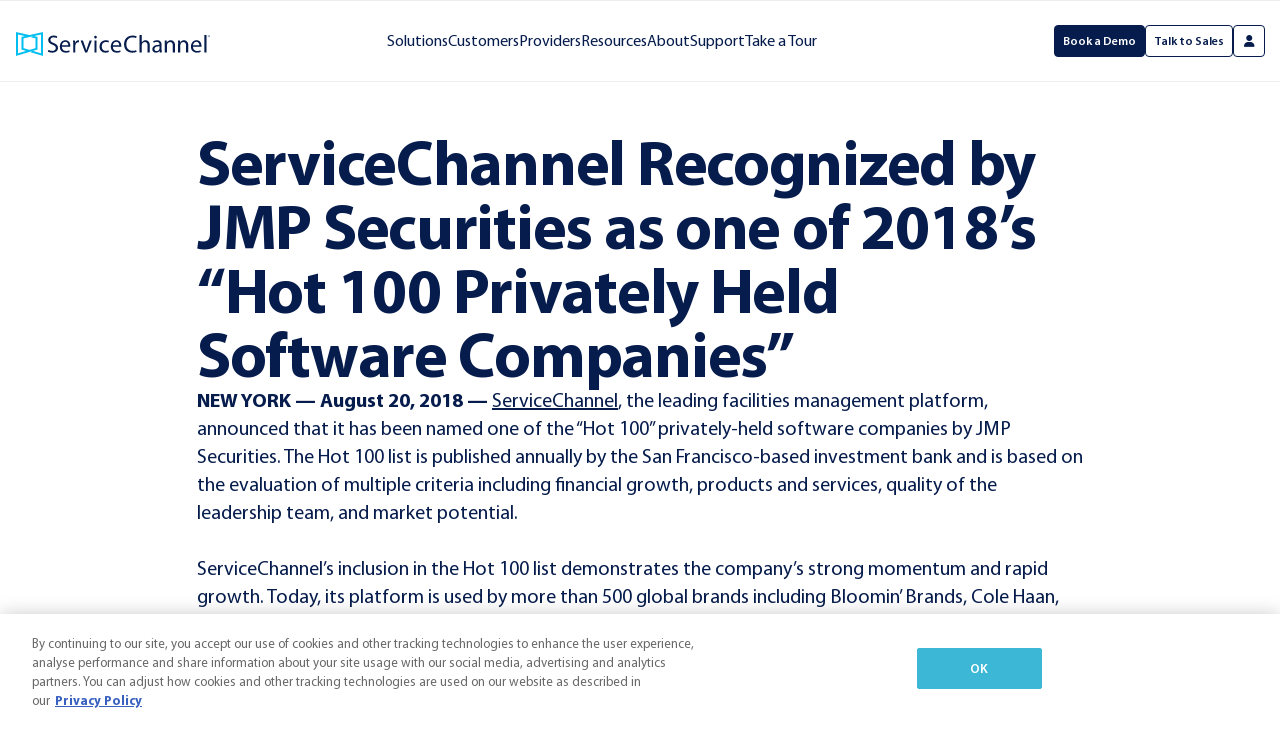

--- FILE ---
content_type: text/html; charset=utf-8
request_url: https://servicechannel.com/press/servicechannel-recognized-private-software-company/
body_size: 18378
content:
<!DOCTYPE html><html lang="en-US"><head>
	<meta http-equiv="Content-Type" content="text/html; charset=UTF-8">
	<meta name="viewport" content="width=device-width, initial-scale=1.0, user-scalable=0">

	<link rel="profile" href="http://gmpg.org/xfn/11">
	<link rel="pingback" href="https://servicechannel.com/xmlrpc.php">

			<link rel="stylesheet" href="../../wp-includes/css/dist/block-library/style.min.css" type="text/css" as="style">
		<link rel="stylesheet" href="../../dist/main--puv6QBl.css" type="text/css" as="style">
	
					
			
			
	<meta name="robots" content="index, follow, max-image-preview:large, max-snippet:-1, max-video-preview:-1">
	<style>img:is([sizes="auto" i], [sizes^="auto," i]) { contain-intrinsic-size: 3000px 1500px }</style>
	
	<!-- This site is optimized with the Yoast SEO Premium plugin v26.4 (Yoast SEO v26.4) - https://yoast.com/wordpress/plugins/seo/ -->
	<title>ServiceChannel Recognized Private Software Company | ServiceChannel</title>
	<meta name="description" content="August 20, 2018 - &quot;ServiceChannel, the leading facilities management platform, announced that it has been named one of the “Hot 100” privately-held software companies...&quot;">
	<link rel="canonical" href="https://servicechannel.com/press/servicechannel-recognized-private-software-company/">
	<meta property="og:locale" content="en_US">
	<meta property="og:type" content="article">
	<meta property="og:title" content="ServiceChannel Recognized Private Software Company">
	<meta property="og:description" content="August 20, 2018 - &quot;ServiceChannel, the leading facilities management platform, announced that it has been named one of the “Hot 100” privately-held software companies...&quot;">
	<meta property="og:url" content="https://servicechannel.com/press/servicechannel-recognized-private-software-company/">
	<meta property="og:site_name" content="ServiceChannel">
	<meta property="article:publisher" content="https://www.facebook.com/ServiceChannelInc">
	<meta property="article:modified_time" content="2022-12-19T18:17:47+00:00">
	<meta property="og:image" content="../../wp-content/uploads/2022/09/ServiceChannel-logo-simple.png">
	<meta property="og:image:width" content="969">
	<meta property="og:image:height" content="630">
	<meta property="og:image:type" content="image/png">
	<meta name="twitter:card" content="summary_large_image">
	<meta name="twitter:site" content="@servicechannel">
	<script type="application/ld+json" class="yoast-schema-graph">{"@context":"https://schema.org","@graph":[{"@type":"WebPage","@id":"https://servicechannel.com/press/servicechannel-recognized-private-software-company/","url":"https://servicechannel.com/press/servicechannel-recognized-private-software-company/","name":"ServiceChannel Recognized Private Software Company | ServiceChannel","isPartOf":{"@id":"https://servicechannel.com/#website"},"datePublished":"2022-09-28T02:15:07+00:00","dateModified":"2022-12-19T18:17:47+00:00","description":"August 20, 2018 - \"ServiceChannel, the leading facilities management platform, announced that it has been named one of the “Hot 100” privately-held software companies...\"","breadcrumb":{"@id":"https://servicechannel.com/press/servicechannel-recognized-private-software-company/#breadcrumb"},"inLanguage":"en-US","potentialAction":[{"@type":"ReadAction","target":["https://servicechannel.com/press/servicechannel-recognized-private-software-company/"]}]},{"@type":"BreadcrumbList","@id":"https://servicechannel.com/press/servicechannel-recognized-private-software-company/#breadcrumb","itemListElement":[{"@type":"ListItem","position":1,"name":"Home","item":"https://servicechannel.com/"},{"@type":"ListItem","position":2,"name":"Press","item":"https://servicechannel.com/press/"},{"@type":"ListItem","position":3,"name":"ServiceChannel Recognized Private Software Company"}]},{"@type":"WebSite","@id":"https://servicechannel.com/#website","url":"https://servicechannel.com/","name":"ServiceChannel","description":"","publisher":{"@id":"https://servicechannel.com/#organization"},"potentialAction":[{"@type":"SearchAction","target":{"@type":"EntryPoint","urlTemplate":"https://servicechannel.com/?s={search_term_string}"},"query-input":{"@type":"PropertyValueSpecification","valueRequired":true,"valueName":"search_term_string"}}],"inLanguage":"en-US"},{"@type":"Organization","@id":"https://servicechannel.com/#organization","name":"ServiceChannel","url":"https://servicechannel.com/","logo":{"@type":"ImageObject","inLanguage":"en-US","@id":"https://servicechannel.com/#/schema/logo/image/","url":"https://servicechannel.com/wp-content/uploads/2022/09/ServiceChannel-logo-simple.png","contentUrl":"https://servicechannel.com/wp-content/uploads/2022/09/ServiceChannel-logo-simple.png","width":969,"height":630,"caption":"ServiceChannel"},"image":{"@id":"https://servicechannel.com/#/schema/logo/image/"},"sameAs":["https://www.facebook.com/ServiceChannelInc","https://x.com/servicechannel","https://www.linkedin.com/company/servicechannel/","https://www.youtube.com/@ServiceChanneltv","https://www.g2.com/products/servicechannel/reviews","https://www.trustradius.com/products/servicechannel/reviews","https://www.capterra.com/p/38574/ServiceChannel/reviews/"],"description":"ServiceChannel is the #1 facilities management software platform, empowering multi-site businesses to manage maintenance, compliance, and service providers at scale. Since 1999, our software connects businesses with top-performing contractors through a performance-based marketplace, enabling exceptional guest and employee experiences. ServiceChannel joined Fortive in 2021.","telephone":"1-800-508-6695","legalName":"ServiceChannel"}]}</script>
	<!-- / Yoast SEO Premium plugin. -->


<link rel="alternate" type="application/rss+xml" title="ServiceChannel » Feed" href="https://servicechannel.com/feed/">
<link rel="alternate" type="application/rss+xml" title="ServiceChannel » Comments Feed" href="https://servicechannel.com/comments/feed/">
<style id="classic-theme-styles-inline-css" type="text/css">
/*! This file is auto-generated */
.wp-block-button__link{color:#fff;background-color:#32373c;border-radius:9999px;box-shadow:none;text-decoration:none;padding:calc(.667em + 2px) calc(1.333em + 2px);font-size:1.125em}.wp-block-file__button{background:#32373c;color:#fff;text-decoration:none}
</style>
<style id="esab-accordion-style-inline-css" type="text/css">
html{scroll-behavior:smooth}.wp-block-esab-accordion{position:relative}.wp-block-esab-accordion .esab__container{display:flex;flex-direction:column;gap:10px}.wp-block-esab-accordion .wp-block-esab-accordion-child{box-sizing:border-box;overflow:hidden;transition:all .3s ease}.wp-block-esab-accordion .wp-block-esab-accordion-child.bs__one{box-shadow:0 8px 24px hsla(210,8%,62%,.2)}.wp-block-esab-accordion .wp-block-esab-accordion-child.bs__two{box-shadow:0 7px 29px 0 hsla(240,5%,41%,.2)}.wp-block-esab-accordion .wp-block-esab-accordion-child.bs__three{box-shadow:0 5px 15px rgba(0,0,0,.35)}.wp-block-esab-accordion .esab__head{align-items:center;display:flex;gap:8px;justify-content:space-between;text-decoration:none;transition:all .3s ease}.wp-block-esab-accordion .esab__head:focus{outline:none}.wp-block-esab-accordion .esab__head.esab__head_reverse{flex-direction:row-reverse}.wp-block-esab-accordion .esab__head .esab__heading_txt{align-items:center;display:flex;flex-wrap:wrap;text-decoration:none;width:100%}.wp-block-esab-accordion .esab__head .esab__heading_txt .esab__heading_icon{margin-right:5px}.wp-block-esab-accordion .esab__headings.has-link-icon{align-items:center;display:flex}.wp-block-esab-accordion .esab__headings.has_bage{align-items:center;display:flex;gap:5px;justify-content:flex-start;width:100%}.wp-block-esab-accordion .esab__headings.has_bage .esab__heading_txt{width:auto}.wp-block-esab-accordion .esab__headings.has_bage.top{align-items:flex-start}.wp-block-esab-accordion .esab__headings.has_bage.bottom{align-items:flex-end}.wp-block-esab-accordion .esab__headings.has_bage.right{justify-content:space-between;width:100%}.wp-block-esab-accordion .esab__badge{background-color:#319282;border-radius:3px;color:#fff;font-size:13px;line-height:1;min-width:-moz-fit-content;min-width:fit-content;padding:6px}.wp-block-esab-accordion .esab__heading_tag,.wp-block-esab-accordion .esab__subheading_tag{margin:0;padding:0;transition:all .3s ease}.wp-block-esab-accordion .esab__subheading_tag{margin-top:5px;width:100%}.wp-block-esab-accordion .esab__head{cursor:pointer}.wp-block-esab-accordion .esab__heading_icon,.wp-block-esab-accordion .esab__icon{align-items:center;display:flex;justify-content:center}.wp-block-esab-accordion .esab__icon{cursor:pointer}.wp-block-esab-accordion .esab__icon svg{font-size:20px;height:1em;width:1em}.wp-block-esab-accordion .esab__icon img{max-width:1em}.wp-block-esab-accordion .esab__icon .esab__collapse,.wp-block-esab-accordion .esab__icon .esab__expand{align-items:center;display:flex;justify-content:center}.wp-block-esab-accordion .esab__icon .esab__expand,.wp-block-esab-accordion .esab__icon.esab__active_icon .esab__collapse{display:none}.wp-block-esab-accordion .esab__icon.esab__active_icon .esab__expand{display:flex}.wp-block-esab-accordion .esab__body{border-bottom-width:0;border-left-width:0;border-right-width:0;display:none;padding:10px}.wp-block-esab-accordion .link-icon{align-items:center;display:inline-flex;margin-left:8px}.wp-block-esab-accordion .link-icon svg{font-size:18px;height:1em;width:1em}.wp-block-esab-accordion.nested-accordion .wp-block-esab-accordion-child.esab__active_accordion .esab__body.esab__active{display:block!important}.wp-block-esab-accordion #esab-loadmore{background:#319282;border:none;border-radius:3px;color:#fff;cursor:pointer;margin-top:15px;padding:10px 20px;transition:all .3s}.wp-block-esab-accordion #esab-loadmore:hover{background:#1a675a}.wp-block-esab-accordion .esab-load-more{text-align:center}.wp-block-esab-accordion .esab__all-open-close{margin-bottom:10px;text-align:right}.wp-block-esab-accordion .esab__all-open-close .open-close-inner{display:inline-flex;gap:15px}.wp-block-esab-accordion .esab__all-open-close-btn{align-items:center;background:none;border:none;cursor:pointer;display:inline-flex;font-size:15px;gap:8px;padding:0;transition:all .2s ease}.wp-block-esab-accordion .esab__all-open-close-btn:focus{outline:none}.wp-block-esab-accordion .esab__all-open-close-btn svg{height:1em;width:1em}.wp-block-esab-accordion .search-inner{align-items:center;border:1px solid #ccc;border-radius:4px;box-sizing:border-box;display:flex;margin-bottom:10px;padding:15px;width:100%}.wp-block-esab-accordion .esab_not_found{display:none;text-align:center}.wp-block-esab-accordion .esab__search-input{background:none;border:none;border-radius:0;line-height:1;min-height:auto!important;padding:0;width:100%}.wp-block-esab-accordion .search-inner svg{height:16px;min-width:50px;width:50px}.wp-block-esab-accordion input.esab__search-input:focus{outline:none}.wp-block-esab-accordion .search-btns-wrapper{align-items:center;display:flex;flex-direction:row-reverse;gap:8px;justify-content:space-between}.wp-block-esab-accordion .search-btns-wrapper.reverse-layout{flex-direction:row}.wp-block-esab-accordion .search-btns-wrapper .esab__all-open-close,.wp-block-esab-accordion .search-btns-wrapper .esab__search{width:100%}.wp-block-esab-accordion .esab__disabled{cursor:not-allowed;opacity:.5;pointer-events:none}.wp-block-esab-accordion .esab__body.esab__disabled{display:none!important}.wp-block-esab-accordion-child .esab__subheading_tag.on-active{height:0;opacity:0;transition:all .2s ease;visibility:hidden}.wp-block-esab-accordion-child.esab__active_accordion .esab__subheading_tag.on-active{height:auto;opacity:1;visibility:visible}@media screen and (max-width:768px){.wp-block-esab-accordion .search-btns-wrapper.reverse-layout{flex-direction:column;gap:10px}}

</style>
<style id="global-styles-inline-css" type="text/css">
:root{--wp--preset--aspect-ratio--square: 1;--wp--preset--aspect-ratio--4-3: 4/3;--wp--preset--aspect-ratio--3-4: 3/4;--wp--preset--aspect-ratio--3-2: 3/2;--wp--preset--aspect-ratio--2-3: 2/3;--wp--preset--aspect-ratio--16-9: 16/9;--wp--preset--aspect-ratio--9-16: 9/16;--wp--preset--color--black: #000000;--wp--preset--color--cyan-bluish-gray: #abb8c3;--wp--preset--color--white: #ffffff;--wp--preset--color--pale-pink: #f78da7;--wp--preset--color--vivid-red: #cf2e2e;--wp--preset--color--luminous-vivid-orange: #ff6900;--wp--preset--color--luminous-vivid-amber: #fcb900;--wp--preset--color--light-green-cyan: #7bdcb5;--wp--preset--color--vivid-green-cyan: #00d084;--wp--preset--color--pale-cyan-blue: #8ed1fc;--wp--preset--color--vivid-cyan-blue: #0693e3;--wp--preset--color--vivid-purple: #9b51e0;--wp--preset--gradient--vivid-cyan-blue-to-vivid-purple: linear-gradient(135deg,rgba(6,147,227,1) 0%,rgb(155,81,224) 100%);--wp--preset--gradient--light-green-cyan-to-vivid-green-cyan: linear-gradient(135deg,rgb(122,220,180) 0%,rgb(0,208,130) 100%);--wp--preset--gradient--luminous-vivid-amber-to-luminous-vivid-orange: linear-gradient(135deg,rgba(252,185,0,1) 0%,rgba(255,105,0,1) 100%);--wp--preset--gradient--luminous-vivid-orange-to-vivid-red: linear-gradient(135deg,rgba(255,105,0,1) 0%,rgb(207,46,46) 100%);--wp--preset--gradient--very-light-gray-to-cyan-bluish-gray: linear-gradient(135deg,rgb(238,238,238) 0%,rgb(169,184,195) 100%);--wp--preset--gradient--cool-to-warm-spectrum: linear-gradient(135deg,rgb(74,234,220) 0%,rgb(151,120,209) 20%,rgb(207,42,186) 40%,rgb(238,44,130) 60%,rgb(251,105,98) 80%,rgb(254,248,76) 100%);--wp--preset--gradient--blush-light-purple: linear-gradient(135deg,rgb(255,206,236) 0%,rgb(152,150,240) 100%);--wp--preset--gradient--blush-bordeaux: linear-gradient(135deg,rgb(254,205,165) 0%,rgb(254,45,45) 50%,rgb(107,0,62) 100%);--wp--preset--gradient--luminous-dusk: linear-gradient(135deg,rgb(255,203,112) 0%,rgb(199,81,192) 50%,rgb(65,88,208) 100%);--wp--preset--gradient--pale-ocean: linear-gradient(135deg,rgb(255,245,203) 0%,rgb(182,227,212) 50%,rgb(51,167,181) 100%);--wp--preset--gradient--electric-grass: linear-gradient(135deg,rgb(202,248,128) 0%,rgb(113,206,126) 100%);--wp--preset--gradient--midnight: linear-gradient(135deg,rgb(2,3,129) 0%,rgb(40,116,252) 100%);--wp--preset--font-size--small: 13px;--wp--preset--font-size--medium: 20px;--wp--preset--font-size--large: 36px;--wp--preset--font-size--x-large: 42px;--wp--preset--spacing--20: 0.44rem;--wp--preset--spacing--30: 0.67rem;--wp--preset--spacing--40: 1rem;--wp--preset--spacing--50: 1.5rem;--wp--preset--spacing--60: 2.25rem;--wp--preset--spacing--70: 3.38rem;--wp--preset--spacing--80: 5.06rem;--wp--preset--shadow--natural: 6px 6px 9px rgba(0, 0, 0, 0.2);--wp--preset--shadow--deep: 12px 12px 50px rgba(0, 0, 0, 0.4);--wp--preset--shadow--sharp: 6px 6px 0px rgba(0, 0, 0, 0.2);--wp--preset--shadow--outlined: 6px 6px 0px -3px rgba(255, 255, 255, 1), 6px 6px rgba(0, 0, 0, 1);--wp--preset--shadow--crisp: 6px 6px 0px rgba(0, 0, 0, 1);}:where(.is-layout-flex){gap: 0.5em;}:where(.is-layout-grid){gap: 0.5em;}body .is-layout-flex{display: flex;}.is-layout-flex{flex-wrap: wrap;align-items: center;}.is-layout-flex > :is(*, div){margin: 0;}body .is-layout-grid{display: grid;}.is-layout-grid > :is(*, div){margin: 0;}:where(.wp-block-columns.is-layout-flex){gap: 2em;}:where(.wp-block-columns.is-layout-grid){gap: 2em;}:where(.wp-block-post-template.is-layout-flex){gap: 1.25em;}:where(.wp-block-post-template.is-layout-grid){gap: 1.25em;}.has-black-color{color: var(--wp--preset--color--black) !important;}.has-cyan-bluish-gray-color{color: var(--wp--preset--color--cyan-bluish-gray) !important;}.has-white-color{color: var(--wp--preset--color--white) !important;}.has-pale-pink-color{color: var(--wp--preset--color--pale-pink) !important;}.has-vivid-red-color{color: var(--wp--preset--color--vivid-red) !important;}.has-luminous-vivid-orange-color{color: var(--wp--preset--color--luminous-vivid-orange) !important;}.has-luminous-vivid-amber-color{color: var(--wp--preset--color--luminous-vivid-amber) !important;}.has-light-green-cyan-color{color: var(--wp--preset--color--light-green-cyan) !important;}.has-vivid-green-cyan-color{color: var(--wp--preset--color--vivid-green-cyan) !important;}.has-pale-cyan-blue-color{color: var(--wp--preset--color--pale-cyan-blue) !important;}.has-vivid-cyan-blue-color{color: var(--wp--preset--color--vivid-cyan-blue) !important;}.has-vivid-purple-color{color: var(--wp--preset--color--vivid-purple) !important;}.has-black-background-color{background-color: var(--wp--preset--color--black) !important;}.has-cyan-bluish-gray-background-color{background-color: var(--wp--preset--color--cyan-bluish-gray) !important;}.has-white-background-color{background-color: var(--wp--preset--color--white) !important;}.has-pale-pink-background-color{background-color: var(--wp--preset--color--pale-pink) !important;}.has-vivid-red-background-color{background-color: var(--wp--preset--color--vivid-red) !important;}.has-luminous-vivid-orange-background-color{background-color: var(--wp--preset--color--luminous-vivid-orange) !important;}.has-luminous-vivid-amber-background-color{background-color: var(--wp--preset--color--luminous-vivid-amber) !important;}.has-light-green-cyan-background-color{background-color: var(--wp--preset--color--light-green-cyan) !important;}.has-vivid-green-cyan-background-color{background-color: var(--wp--preset--color--vivid-green-cyan) !important;}.has-pale-cyan-blue-background-color{background-color: var(--wp--preset--color--pale-cyan-blue) !important;}.has-vivid-cyan-blue-background-color{background-color: var(--wp--preset--color--vivid-cyan-blue) !important;}.has-vivid-purple-background-color{background-color: var(--wp--preset--color--vivid-purple) !important;}.has-black-border-color{border-color: var(--wp--preset--color--black) !important;}.has-cyan-bluish-gray-border-color{border-color: var(--wp--preset--color--cyan-bluish-gray) !important;}.has-white-border-color{border-color: var(--wp--preset--color--white) !important;}.has-pale-pink-border-color{border-color: var(--wp--preset--color--pale-pink) !important;}.has-vivid-red-border-color{border-color: var(--wp--preset--color--vivid-red) !important;}.has-luminous-vivid-orange-border-color{border-color: var(--wp--preset--color--luminous-vivid-orange) !important;}.has-luminous-vivid-amber-border-color{border-color: var(--wp--preset--color--luminous-vivid-amber) !important;}.has-light-green-cyan-border-color{border-color: var(--wp--preset--color--light-green-cyan) !important;}.has-vivid-green-cyan-border-color{border-color: var(--wp--preset--color--vivid-green-cyan) !important;}.has-pale-cyan-blue-border-color{border-color: var(--wp--preset--color--pale-cyan-blue) !important;}.has-vivid-cyan-blue-border-color{border-color: var(--wp--preset--color--vivid-cyan-blue) !important;}.has-vivid-purple-border-color{border-color: var(--wp--preset--color--vivid-purple) !important;}.has-vivid-cyan-blue-to-vivid-purple-gradient-background{background: var(--wp--preset--gradient--vivid-cyan-blue-to-vivid-purple) !important;}.has-light-green-cyan-to-vivid-green-cyan-gradient-background{background: var(--wp--preset--gradient--light-green-cyan-to-vivid-green-cyan) !important;}.has-luminous-vivid-amber-to-luminous-vivid-orange-gradient-background{background: var(--wp--preset--gradient--luminous-vivid-amber-to-luminous-vivid-orange) !important;}.has-luminous-vivid-orange-to-vivid-red-gradient-background{background: var(--wp--preset--gradient--luminous-vivid-orange-to-vivid-red) !important;}.has-very-light-gray-to-cyan-bluish-gray-gradient-background{background: var(--wp--preset--gradient--very-light-gray-to-cyan-bluish-gray) !important;}.has-cool-to-warm-spectrum-gradient-background{background: var(--wp--preset--gradient--cool-to-warm-spectrum) !important;}.has-blush-light-purple-gradient-background{background: var(--wp--preset--gradient--blush-light-purple) !important;}.has-blush-bordeaux-gradient-background{background: var(--wp--preset--gradient--blush-bordeaux) !important;}.has-luminous-dusk-gradient-background{background: var(--wp--preset--gradient--luminous-dusk) !important;}.has-pale-ocean-gradient-background{background: var(--wp--preset--gradient--pale-ocean) !important;}.has-electric-grass-gradient-background{background: var(--wp--preset--gradient--electric-grass) !important;}.has-midnight-gradient-background{background: var(--wp--preset--gradient--midnight) !important;}.has-small-font-size{font-size: var(--wp--preset--font-size--small) !important;}.has-medium-font-size{font-size: var(--wp--preset--font-size--medium) !important;}.has-large-font-size{font-size: var(--wp--preset--font-size--large) !important;}.has-x-large-font-size{font-size: var(--wp--preset--font-size--x-large) !important;}
:where(.wp-block-post-template.is-layout-flex){gap: 1.25em;}:where(.wp-block-post-template.is-layout-grid){gap: 1.25em;}
:where(.wp-block-columns.is-layout-flex){gap: 2em;}:where(.wp-block-columns.is-layout-grid){gap: 2em;}
:root :where(.wp-block-pullquote){font-size: 1.5em;line-height: 1.6;}
</style>
<link rel="https://api.w.org/" href="https://servicechannel.com/wp-json/"><link rel="alternate" title="JSON" type="application/json" href="https://servicechannel.com/wp-json/wp/v2/pages/16126"><link rel="EditURI" type="application/rsd+xml" title="RSD" href="https://servicechannel.com/xmlrpc.php?rsd">
<link rel="shortlink" href="https://servicechannel.com/?p=16126">
<link rel="llms-sitemap" href="https://servicechannel.com/llms.txt">
<!-- HFCM by 99 Robots - Snippet # 47: Add to Translation Overrides Stylesheet (load after theme) -->
<style type="text/css">
.GlobalLinkHide { display:inline; }
.GlobalLinkShow { display:none; }
 
.GlobalLinkHide_it { display:inline; }
.GlobalLinkShow_it { display:none; }
 
.GlobalLinkHide_fr { display:inline; }
.GlobalLinkShow_fr { display:none; }
 
 
.GlobalLinkHide_block { display:block; }
.GlobalLinkShow_block { display:none; }
 
.GlobalLinkHide_it_block { display:block; }
.GlobalLinkShow_it_block { display:none; }
 
.GlobalLinkHide_fr_block { display:block; }
.GlobalLinkShow_fr_block { display:none; }
 
 
.GlobalLinkHide_inlineblock { display:inline-block; }
.GlobalLinkShow_inlineblock { display:none; }
 
.GlobalLinkHide_it_inlineblock { display:inline-block; }
.GlobalLinkShow_it_inlineblock { display:none; }
 
.GlobalLinkHide_fr_inlineblock { display:inline-block; }
.GlobalLinkShow_fr_inlineblock { display:none; }
	
.GlobalLinkHide_listitem { display: list-item; }
.GlobalLinkShow_listitem { display:none; }

.GlobalLinkHide_it_listitem { display: list-item; }
.GlobalLinkShow_it_listitem {  display:none;  }

.GlobalLinkHide_fr_listitem { display: list-item; }
.GlobalLinkShow_fr_listitem {  display:none; }

</style>
<!-- /end HFCM by 99 Robots -->
<!-- HFCM by 99 Robots - Snippet # 45: Managed Team Grid Card Flip Styles -->
<style>
#flipcards {
    display: flex;
    justify-content: center;
    align-items: center;
    /*min-height: 100vh;*/
    background-color: #fff;
    margin: 0;
}
#flipcards img {width:100%; height:auto;display:block; padding-bottom:10px;}
#flipcards .card-back h3.h6	{font-size: 2rem;
    line-height: 110%;
    margin-bottom: 3rem; text-align:center;}
	#flipcards .card-front h3.h6	{font-size: 2rem;
    line-height:  110%;
    margin-bottom: 10px; 
		padding-top:10px;
	text-align:center;}
#flipcards .grid {
	 display: grid;
    grid-template-columns: repeat(auto-fit, minmax(235px, 1fr));
    gap: 20px;
    width: 100%;
}
#flipcards .card {
    width: 235px;
    height: 320px;
    perspective: 1000px; /* Creates 3D effect */
}
#flipcards .card-inner {
    width: 100%;
    height: 100%;
    position: relative;
    transform-style: preserve-3d;
    transition: transform 0.6s ease-in-out;
}
#flipcards .card-front, #flipcards .card-back {
    width: 100%;
    height: 100%;
    position: absolute;
    backface-visibility: hidden;
    display: flex;
    justify-content: center;
    align-items: center;
    font-size: 15px;
    border-radius: 8px;
    padding: 3.2rem;
    box-sizing: border-box;
}
#flipcards .card-front {
    background-color: #eaf1fa;
    color: #061c4c;
}
#flipcards .card-back {
    background-color: #061c4c;
    color: white;
    transform: rotateY(180deg);
}
/* Flip effect on scroll */
#flipcards .card.flipped .card-inner {
    transform: rotateY(180deg);
}
#flipcards .card.flipped-back .card-inner {
    transform: rotateY(0deg);
}
/* Hover effect */
#flipcards .card:hover .card-inner {
    transform: rotateY(180deg);
}
@media (max-width: 600px) {
    .grid {
        display: flex !important;
        flex-wrap: wrap;
        justify-content: center;
        align-items: center;
    }

    .card {
        margin: 10px; /* Adds spacing to keep layout clean */
    }

    .card-inner {
        transform: rotateY(180deg) !important; /* Keeps them flipped */
    }
}
</style>
<!-- /end HFCM by 99 Robots -->
<!-- HFCM by 99 Robots - Snippet # 3: Preload woff2 -->
<link rel="preload" as="font" href="https://servicechannel.com/dist/fonts/MyriadPro-Regular.woff2" type="font/woff2" crossorigin="anonymous">
<link rel="preload" as="font" href="https://servicechannel.com/dist/fonts/MyriadPro-Semibold.woff2" type="font/woff2" crossorigin="anonymous">
<!-- /end HFCM by 99 Robots -->
<!-- HFCM by 99 Robots - Snippet # 1: OneTrust and Mutiny -->
<link rel="preconnect" href="https://client-registry.mutinycdn.com" crossorigin="">
<!-- Mutiny Script -->
<script data-minifier-ignore="">
(function(){var a=window.mutiny=window.mutiny||{};if(!window.mutiny.client){a.client={_queue:{}};var b=["identify","trackConversion"];var c=[].concat(b,["defaultOptOut","optOut","optIn"]);var d=function factory(c){return function(){for(var d=arguments.length,e=new Array(d),f=0;f<d;f++){e[f]=arguments[f]}a.client._queue[c]=a.client._queue[c]||[];if(b.includes(c)){return new Promise(function(b,d){a.client._queue[c].push({args:e,resolve:b,reject:d});setTimeout(d,500)})}else{a.client._queue[c].push({args:e})}}};c.forEach(function(b){a.client[b]=d(b)})}})();
</script>

<!-- Custom Mutiny / Optanon consent integration -->
<script data-minifier-ignore="">
  if (!window.OnetrustActiveGroups?.includes('C0003')) {
      // if the OneTrust active group does not contain functional cookies, default opt out automatically
      window.mutiny.client.defaultOptOut();
  }
</script>
<script data-minifier-ignore="" data-ot-ignore="" data-cfasync="false" src="https://client-registry.mutinycdn.com/personalize/client/b22551c5c778d0bf.js"></script>
<!-- /end HFCM by 99 Robots -->
<!-- HFCM by 99 Robots - Snippet # 34: Modified Module Styles - Add to Template Overwrites -->
<style type="text/css">
	.post__entry .wp-block-image figcaption {text-align:center;}
	.margin-bottom-0 {margin-bottom:0 !important}
	.wp-element-button.btn {display: inline-block;}
	.fixed-header {position:fixed; z-index:9999;}
.main>.full-width-cols { padding: 9rem 1.5rem;
    max-width: 100%;
    margin-top: 0 !important;
    justify-content: center;}
	@media (min-width: 782px) {
.main>.full-width-cols .wp-block-column:first-child {/*width: 406px;*/ width: 434px;
    max-width: 90%;
    flex-basis: auto;
flex-grow: unset;}
		.main>	.full-width-cols .wp-block-column:nth-child(2) {/* width: 569px; */ width: 607px;
    max-width: 90%;
    flex-basis: auto;
flex-grow: unset;}
	}
	.display-none {display:none !important; }
	.purple-inline em {color: #5B2987; font-style: normal;}
	.margin-0, h3.wp-block-heading.margin-0 {margin:0;}
	.single-post #main .post__entry ul li {margin-bottom: 10px;}
	.section-counters-secondary.only-two .list-counters--1of3>ul>li {width: 50%;}
	.section-counters-secondary.no-left-column .section__content {display:none;}
	.section-counters-secondary.no-left-column  .section__counters { width: 80%; }
	.section-counters-secondary.inner-860px .shell--small { max-width: 860px; }
	.section-counters-secondary.less-gap-link .list-counters p:not(:last-child) { min-height: 1rem; }
	ul.moreGap li {margin-bottom:20px!important;}
	.padding-left-right-55px {padding-left:55px; padding-right:30px;}
	.margin-bottom-10px {margin-bottom: 10px;}
	.wp-block-image.margin-bottom-0 img, .section-single .post .post__entry .wp-block-image.margin-bottom-0 {margin-bottom: 0px;}
	.max-width-100percent, .section-boxes .section__head--small-space h2.max-width-100percent, .cta-post-group h2.max-width-100percent {max-width:100%;}
	ul.carrot.carrot24px li:before {font-size: 24px;}
.full-width-tint-group.gradient-blue-third-type	{background: linear-gradient(to right,rgb(0,203,240) 0%,rgb(41,112,202) 100%)}
	.full-width-tint-group.gradient-blue-third-type>.wp-block-group__inner-container>* {color:#fff;}
	.main> ul.indent-ul, ul.indent-ul {padding-left:45px;}
	h3.text-indent--35px{text-indent: -24px; padding-left: 24px; font-size:24px;}
	.section-single .post .post__entry .wp-block-image.img-no-bottom-margin, .wp-block-image.img-no-bottom-margin {margin-bottom:0;}
	.max-width-800px, .main > .max-width-800px {max-width:800px;}
	.main > .max-width-860px {max-width:860px;}
	.max-width-685px, .main > .max-width-685px {max-width:685px;}
	.space-out-bullets li {margin-bottom:20px;}
		.wp-block-columns.column-gap-20px {column-gap: 20px;}
	.wp-block-column.display-flex {display: flex}
.wp-block-column.align-items-center {align-items: center}
	.wp-block-group.full-width-tint-group.wide-inner-xl .wp-block-group__inner-container {max-width: 1132px;}
.wp-block-group.full-width-tint-group.wide-inner-xxl .wp-block-group__inner-container {max-width: 1200px;}
	.wp-block-group.full-width-tint-group.inner-860px .wp-block-group__inner-container {max-width: 860px;}
	.wp-block-columns.is-layout-flex.col-gap-90 {column-gap: 90px;}
.wp-block-group.full-width-tint-group.wide-inner-xxl .wp-block-group__inner-container .list-counters ul {margin-left:0; }
.wp-block-group.full-width-tint-group.wide-inner-xxl .wp-block-group__inner-container .list-counters>ul>li {padding-left:0}
.section-counters.tighten-space .section__head {margin-bottom:40px;}
.section-counters.tighten-space h3.h1 {margin-bottom:10px;}
	.vert-rule-white {border-left:2px solid rgba(255, 255, 255, .3); padding-left: 10px;}
.max-width-200px{max-width: 200px;}
	.learn-more-link a:link, .learn-more-link a:visited {text-decoration: none; 
    font-size: 1.6rem;
    line-height: 1;
    font-weight: 600;}
	ul.learn-more-link a {display:inline-block; padding: 20px 0 40px 0;}
	.full-width-post .section-single .post .post__entry { max-width:100%; }
.full-width-post .section-single .post .post__body { max-width:100%; }
	.single-post #main .post__entry .section-boxes ul li:before { display:none;}
	.no-top-bottom-pad .post .post__entry>*:first-child {margin-top: 0; padding-top: 0;}
	.no-top-bottom-pad .section-single { padding: 2.4rem 0 10rem;}
	@media only screen and (max-width: 800px) {
    .col-wrap-2 { order: 2;}
}
.learn-more-link a:hover	{color:#129aed;}
	.btn .wp-block-button__link {    font-size: 1.6rem;
    line-height: 20px;
    font-weight: 600;
    padding: 0;
    background: none;}
	.section-callout-secondary.add-text-margin h1.wp-block-heading {margin-bottom: calc(1.4em / 2.5);}
.section-callout-secondary.add-text-margin p:last-child {margin-bottom: 1.4em;}
.section-callout-secondary.image-headroom .section__image {top: 12rem;}
	.section-content-and-image.no-img-crop .image-fit img {object-fit: contain;}
	.section-content-and-image-secondary.less-btn-gap .post:not(.post--fixed-size) .post__entry p:not(:first-child) a.btn:not(.btn--without-top-space) {margin-top: 3rem;}
.section-content-and-image-secondary.min-width-215px-btn a.btn {min-width: 212px;}
	.section-callout-primary.narrow .shell.shell--small {max-width: 80rem;}
	.fragment-list-box .fragment__body ul li:before {display:none;}
	.fragment-authors .fragment__body {
    width: 100%;
    position: relative;
    overflow: visible;
}
	.section-single .post .post__entry .callout-post-group iframe {margin-bottom:0;}
	.wp-block-pullquote.quote-less-pad {padding: 2.5em 0;}
		.raw-svg-imageflow svg {    display: block;
    margin-bottom: 40px;
    border-radius: 5px;
    box-shadow: 0 1px 20px #0003;}
	
#main.main > .cta-post-group {border-radius: .8rem; padding: 3.6rem 2.4rem;}
	.callout-post-group .wp-block-group__inner-container ul.moreGap:last-child li:last-child {margin-bottom: 0 !important}

	
.cta-post-group h6, .callout-post-group  h6 {font-size: 1.4rem;
    text-transform: uppercase;
    letter-spacing: .1em;
    margin-bottom: .9rem;
}
	.blue-border-callout {border: 1px solid #129aed; border-radius: .8rem; padding: 3.6rem 2.4rem; margin-bottom: 5.3rem;}

	.cta-post-group h2 {max-width:550px;}
	.cta-post-group.cta-1col-stacked h2 {max-width:100%;}
	.cta-post-group h2.h1 {max-width:100%;}
	h2.full-width-head  {max-width:100%;}
	.cta-post-group.cta-1col-stacked p {margin-bottom:20px;}
	.cta-post-group  a.wp-block-button__link {    
		background-color: #fff;
  border: .1rem solid #fff;
	color: #061c4c;}
	.callout-post-group a.wp-block-button__link,  .callout-tint a.wp-block-button__link  {
		background-color: #061c4c;
  border: .1rem solid #061c4c;
	color: #fff;
	}
.cta-post-group  a.wp-block-button__link,  .callout-tint a.wp-block-button__link, .callout-post-group  a.wp-block-button__link {
border-radius: .4rem;
	    padding: 1.1rem 1.6rem;
	font-weight:800; font-size:20px;
    line-height: 20px;
	margin-top:10px;
}
	.callout-tint a.wp-block-button__link:hover  { background-color: #129aed; border-color: #129aed; }
	.section-single .post .post__entry .callout-post-group .wp-block-image img { border-radius:0; box-shadow: 0px 1px 10px 0px rgba(0, 0, 0, 0.2);}
.post .post__entry	.cta-post-group	.wp-block-buttons.center-cta, #main.main > .cta-post-group	.wp-block-buttons.center-cta{justify-content: center;}
.post .post__entry	.cta-post-group	.wp-block-buttons.center-cta>.wp-block-button, #main.main > .cta-post-group	.wp-block-buttons.center-cta>.wp-block-button {margin-left:20px !important; margin-right:20px !important}
	.wp-block-column.vertical-center-col.horiz-center-col 	{justify-content: center;}
	.post .post__entry	.cta-post-group	.wp-block-buttons.orange-cta a.wp-block-button__link, #main.main > .cta-post-group	.wp-block-buttons.orange-cta a.wp-block-button__link {background-color: #ec8213;
  border: .1rem solid #ec8213; color: #fff; font-weight:800; font-size:20px;}
.post .post__entry	.cta-post-group  a.wp-block-button__link:hover, .post .post__entry	.callout-post-group  a.wp-block-button__link:hover, .post .post__entry	.cta-post-group	.wp-block-buttons.orange-cta a.wp-block-button__link:hover, 	#main.main > .cta-post-group  a.wp-block-button__link:hover, #main.main > .cta-post-group	.wp-block-buttons.orange-cta a.wp-block-button__link:hover {background-color: #129aed; border-color: #129aed; color:#fff; opacity:1;}
.post .post__entry	.cta-post-group .wp-block-buttons.white-to-dark-blue a.wp-block-button__link:hover, #main.main > .cta-post-group	.wp-block-buttons.white-to-dark-blue a.wp-block-button__link:hover {background-color: #061c4c; border-color: #061c4c; color:#fff; opacity:1;}
	@media only screen and (max-width: 781px) {
		.cta-post-group  a.wp-block-button__link {margin-top:0;}
	}
	
.wp-block-column.vertical-center-col	{ flex-basis: 40%;
    display: flex;
    flex-wrap: wrap;}
@media only screen and (min-width: 1000px) {	
.flex-wrap-group-pt > .wp-block-group__inner-container	{justify-content: space-between;}
	}

.flex-wrap-group-pt > .wp-block-group__inner-container {display: flex; flex-wrap: wrap; padding-left: 0 !important; padding-right:0 !important; }
.flex-wrap-group-pt .flex-wrap-col-346px { max-width: 346px !important; display: inline-block !important; padding-bottom:40px;}

	.border-radius-8px img {border-radius:8px;}
	
	p.inline-icon-float { line-height: 110%; padding-top: 20px;}
	p.inline-icon-float img {float: left; padding: 0 10px 20px 0;}
	
	.section-accordion.flush-top {padding-top:0 !important; border-top:none;}
.section-accordion.flush-top .section__content {display: none;}
	
	@media only screen and (min-width: 811px) and (max-width: 1200px){
body.category-case-studies .block-video.block-video--auto-height.js-block-video  > span img,
body.category-case-studies .block-video.block-video--auto-height.js-block-video  > span picture, 
body.category-webinars .block-video.block-video--auto-height.js-block-video  > span img,
	body.category-webinars .block-video.block-video--auto-height.js-block-video  > span picture {
width: 100%;
  height:calc(80vw * 9 / 16) !important;
  object-fit: cover;
		display: block;
}
}
	
	#dl_calculator.PT_iframe_mod {overflow: hidden !important;  padding-top: calc(1207 / 881 * 100%)  !important; position: relative  !important; border: 28px solid #5b2982; border-radius: 0px; background: #fff  !important;}

#dl_calculator.PT_iframe_mod iframe {border: 0 !important; height: 100% !important; left: 0 !important; position: absolute !important; top: 0 !important;  width: 100% !important; overflow:hidden !important;}
	.btn.btn--color-blue-white:hover>i.fa-question:after { border: .1rem solid #fff;}
	.btn.btn--color-white:hover>i.fa-question:after { border: .1rem solid #fff;}
	
/*	.post .post__entry .wp-block-button.btn .wp-block-button__link {padding:0;}*/
	.post .post__entry .wp-block-button.btn .wp-block-button__link:hover {opacity: 1;}
	
.wp-block-button.btn.btn--without-top-space {padding:0}
.wp-block-button.btn.btn--without-top-space a.wp-block-button__link.wp-element-button {min-width: 10.6rem; padding: 1.1rem 1.6rem}
	.full-width-tint-group .wp-block-column ul.circle-checklist {margin-left:0;}
	.circle-checklist li {display: block; background-image: url("../../wp-content/uploads/2024/10/circle-check-pt.svg");
background-position: left center; background-size: 30px 30px; background-repeat: no-repeat; padding-left:40px; margin-bottom:15px;}
	.font-size-24px {font-size:24px;}
	.faq-expand h3 {border-top: #fff solid 3px; padding-top:10px; margin-top: 40px; font-size: 24px;}
	.faq-expand p,	.faq-expand  li {font-size:18px;}
	.faq-expand li {margin-bottom: 10px;}
	.faq-expand ul.wp-block-list {margin-left:16px;}
	.purple-frame img {border: 28px solid #5b2982; border-radius: 0px;}
.wpcp-carousel-section .wpcp-swiper-dots .swiper-pagination-bullet {width: 9px; height: 9px; }
	.quote-with-pic .wp-block-quote p:not(:last-child) {
    margin-bottom: 6.6rem;
}
	
		ul.empty-checkbox, .single-post #main .post__entry ul.empty-checkbox {list-style:none; margin-left:20px; padding-left: 0;}
	ul.empty-checkbox li, .single-post #main .post__entry ul.empty-checkbox li {position:relative; padding-left: 10px; line-height:120%; margin-bottom: 15px;}
ul.empty-checkbox li::before, .single-post #main .post__entry ul.empty-checkbox li:before {
    content: "";
    display: inline-block;
    position: absolute;
    left: -1em;
    top: 3px;
    height: 1em;
    width: 1em;
    border: 3px solid #129aed;
	background:transparent;
	border-radius: 0;
}
	
ul.empty-checkbox.thin-box li::before, .single-post #main .post__entry ul.empty-checkbox.thin-box li:before {
    content: "";
    display: inline-block;
    position: absolute;
    left: -1em;
    top: 3px;
    height: 1em;
    width: 1em;
    border: 1px solid #00BFF0;
	background:transparent;
	border-radius: 0;
}


.quote-with-pic .wp-block-quote:before {
    content: " ";
    position: absolute;
    left: 0;
    top: .5rem;
    bottom: .5rem;
    width: .2rem;
    background-color: #061c4c;
}


.quote-with-pic .wp-block-quote cite {
    width: 100%;
    line-height: 1.4;
    font-size: 1.6rem;
    font-style: normal;
    font-weight: 700;
}

.quote-with-pic .wp-block-quote cite br+em {
    display: block;
    position: relative;
    margin-top: -.2rem;
}

.quote-with-pic .wp-block-quote cite em {
    font-style: normal;
    font-weight: 400;
}
	.quote-with-pic .wp-block-quote p {
    font-size: 4.8rem;
    line-height: 1;
    letter-spacing: -.01em;
    font-weight: 600;
}
	.quote-with-pic .quote-col {position: relative; padding-left: 20px;}
	.pic-col {display: flex; justify-content: space-between; align-items: center;}
	.pic-col img {border-radius: 8px;}
	.section-articles.thumbnail-shadow .article__image {box-shadow: 0px 1px 10px 0px rgba(0, 0, 0, 0.2);}
	.single-post #main .post__entry .nav-categories ul li:before, .single-post #main .post__entry .list__body ul li:before {display:none;}
	.single-post #main .post__entry .list-articles ul li {padding-left: 0;}
	.single-post #main .post__entry .list-articles .list__body>ul {margin: 0; list-style:none;}
	.hide-related-posts #main > .section-related {display:none;}
	.single-post #main .post__entry .section-articles {padding-top:0;}
	.single-post #main .post__entry .section-articles .section__head {margin-bottom:0;}
	@media only screen and (min-width: 901px) {
    div#index-chart div.chart-container-pt.limit-width {
        padding-top: 70% !important; 
    }
}
	@media only screen and (min-width: 721px) { 
.noshow-desktop {
display:none
}
}
.contract-override #main tr td {border-right: 1px solid #ccc;}
.hide-h1-and-featured .post__head-title, .hide-h1-and-featured .post__head-image {display:none;}
.hide-featured-image .post__head-image {display:none;}
.callout-check, .callout-tint, .main > .callout-tint {border-radius: 15px; padding: 30px }
.callout-tint.xl-pad {padding: 50px }
.callout-check  .wp-block-group__inner-container { position: relative; padding-left: 50px !important; padding-right: 50px !important; margin: 0 !important;}
.callout-check  .wp-block-group__inner-container::before {
content: "";
display: inline-block;
position: absolute;
left: 10px;
top: 5px;
transform: rotate(45deg) translateY(-10px);
height: 1.5em;
width: 0.8em;
border-bottom: 0.35em solid;
border-right: 0.35em solid;
color: #ffffff;
opacity: .6;
} 
.callout-check.dark-check  .wp-block-group__inner-container::before {
content: "";
display: inline-block;
position: absolute;
left: 10px;
top: 5px;
transform: rotate(45deg) translateY(-10px);
height: 1.5em;
width: 0.8em;
border-bottom: 0.35em solid;
border-right: 0.35em solid;
color: #061c4c;
opacity: .3;
} 
	.wp-element-caption {font-size:16px; line-height:120%; margin:10px;}
	.section-content-and-image .post .post__entry p.h1 { margin-bottom: 4.9rem; }
	.section-content-and-image .post .post__entry h4.h6, .section-callout-secondary .section__content p.h6, .full-width-tint-group p.h6 {
    margin-bottom: 1rem;
    text-transform: uppercase;
    font-size: 1.4rem;
    line-height: 1;
    letter-spacing: .1em;
    font-weight: 700;
    padding: 0;
}
	
	.section-content-and-image.small-image .section__content:not(:last-child) {
    width: 61%;
    padding-right: 10.6rem;
}

.section-content-and-image.small-image .section__image {
    width: 39%;
    overflow: hidden;
    padding-top: 37.5%;
    border-radius: .8rem;
    pointer-events: none;
    height: 0;
}
	.section-content-and-image.small-image[data-reverse=true] .section__content:not(:last-child) {
    padding-right: 0;
    padding-left: 9.7rem;
}
	@media (max-width: 984px) {
    .section-content-and-image.small-image .section__image {
        width: 54%;
        padding-top: 50%;
    }
    .section-content-and-image.small-image .section__content:not(:last-child) {
        width: 46%;
        padding-right: 4.6rem;
    }
}
	@media (max-width: 767px), screen and (max-width: 812px) and (orientation: landscape) {
    .section-content-and-image.small-image .section__image {
        width: 100%;
        padding-top: 90%;
    }
    .section-content-and-image.small-image .section__content:not(:last-child) {
        width: 100%;
        padding-right: 0;
        margin-bottom: 4rem;
    }
}
.section-content-and-image .post .post__entry h3 {
    margin-bottom: 25px;
}
	.wp-block-group.full-width-tint-group.no-pad-all-sides {
    padding: 0 0 0 0;
}
	.position-relative {position: relative}
	@media only screen and (max-width: 820px) {
.noshow-820px {
display:none !important;
}
}
	.section-boxes.white-boxes .block-box[data-background=blue-white] {background-color: #fff;}
	ul.check-list-pt.no-pad-li li {
    padding-left: 0px;
}
	.single-post #main .post__entry ul.check-list-pt li:before {
    content: "";
    display: inline-block;
    position: absolute;
    left: -.5em;
    top: 0;
    transform: rotate(45deg);
    height: 1em;
    width: .5em;
    border-bottom: .15em solid;
    border-right: .15em solid;
    color: #129aed;
		background:transparent;
		border-radius:0;
}
	@media only screen and (max-width: 940px) {
body.spend-index blockquote.wp-block-quote {
padding-left:20px;
padding-right:20px;
}
body.spend-index #main>.wp-block-quote p {
font-size: 3.8rem;
}
}

	section.narrow-width .shell.shell--small {
    max-width: 91.6rem;
    margin-left: auto;
    margin-right: auto;
    padding-left: 1.5rem;
    padding-right: 1.5rem;
    width: 100%;
}
	.contract-override #main ul.wp-block-list li {
    line-height: 1.3;
    margin-bottom: 10px;
}

.section-articles.center-h2 .section__head h2:last-child, .section-articles.center-h2 .section__articles > p.h1  {text-align: center; max-width:100%;}
	.section-boxes.multicolor li:nth-child(1) .block-box   {border-top: 4px solid #00bff0;}
	.section-boxes.multicolor li:nth-child(2) .block-box   {border-top: 4px solid #5b2987;}
		.section-boxes.multicolor li:nth-child(3) .block-box   {border-top: 4px solid #8abf54;}
	.section-boxes.multicolor li:nth-child(4) .block-box   {border-top: 4px solid #ec8213;}
		.section-boxes.multicolor li:nth-child(5) .block-box   {border-top: 4px solid #5b2987;}
	.section-boxes.multicolor li:nth-child(6) .block-box   {border-top: 4px solid #2970ca;}
		.section-boxes.multicolor li:nth-child(7) .block-box   {border-top: 4px solid #f6d453;}
	.section-boxes.multicolor li:nth-child(8) .block-box   {border-top: 4px solid #8abf54;}
	#main>.wp-block-quote.smaller-quote p {
    font-size: 3.5rem;
    line-height: 140%;
		text-indent: -15px;
}
		ul.number-list-pt {list-style:none; margin-left:30px;}
	ul.number-list-pt li {position:relative; padding-left: 20px; line-height:120%; margin-bottom: 20px; font-size:22px;}
	ul.number-list-pt li:before {
    display: inline-block;
    position: absolute;
    left: -20px;
    top: -4px;
    height: auto;
    width: auto;
font-size: 36px;
font-weight: 700;
    color: #129aed;
}
ul.number-list-pt li:nth-child(1):before {content: "1.";}
ul.number-list-pt li:nth-child(2):before {content: "2.";}
ul.number-list-pt li:nth-child(3):before {content: "3.";}
ul.number-list-pt li:nth-child(4):before {content: "4.";}
ul.number-list-pt li:nth-child(5):before {content: "5.";}
ul.number-list-pt li:nth-child(6):before {content: "6.";}
	
	
	.single-post #main .post__entry ul.check-list-pt.large-check, ul.check-list-pt.large-check {list-style:none; margin-left:30px;}
.single-post #main .post__entry	ul.check-list-pt.large-check li, ul.check-list-pt.large-check li {position:relative; padding-left: 25px; line-height:120%; margin-bottom: 30px; font-size:22px;}
.single-post #main .post__entry ul.check-list-pt.large-check li::before, ul.check-list-pt.large-check li::before {
    content: "";
    display: inline-block;
    position: absolute;
    left: -0.5em;
    top: -8px;
    transform: rotate(45deg);
    height: 1.5em;
    width: .75em;
    border-bottom: 5px solid;
    border-right: 5px solid;
    color: #129aed;
}


body.spend-index blockquote.wp-block-quote.smaller-quote {
    padding-top: 0;
}
	.img-border-tnsp-lite img {
    border: 1px solid;
    border-color: rgba(255, 255, 255, 0.3);
}
	a.mini-text {font-size:14px;}
	.loading-ellipsis {
  font-size: 30px; /* Adjust font size as needed */
}

.loading-ellipsis::after {
  overflow: hidden;
  display: inline-block;
  vertical-align: bottom;
  animation: ellipsis steps(4,end) 1500ms infinite;
  content: "\2026"; /* ASCII code for the ellipsis character */
  width: 0px;
}

@keyframes ellipsis {
  to {
    width: 1.25em; /* Adjust width based on desired ellipsis display */
  }
}

@-webkit-keyframes ellipsis { /* For WebKit browsers */
  to {
    width: 1.25em;
  }
}
.block-box .block__content>ul:not([class]) li {
padding-left: 0rem !important;
margin-bottom: 10px  !important;
}
.block-box .block__content>ul:not([class]) li:before { 
left: -10px  !important;
}
	.post .post__entry .btn .wp-block-button__link, .btn .wp-block-button__link { padding: 1.1rem 1.6rem !important;}
		.post .post__entry .btn.noPad.bigButton .wp-block-button__link, .btn.noPad.bigButton .wp-block-button__link { padding: 2rem 2rem !important;}
	.post .post__entry .wp-block-button.btn.noPad, .wp-block-button.btn.noPad  {padding:0 !important;}
	.btn.noPad.bigButton, .btn.noPad.bigButton .wp-block-button__link {font-size: 2.2rem;}
	
	.hide-header-footer header, .hide-header-footer footer{
		display:none;
	}
	.hide-header-footer .header+*{
		    margin-top: 0;
	}
.wp-block-group.full-width-tint-group.full-cover, .is-layout-constrained.full-width-tint-group.full-cover:first-child {
padding:0; margin: 0; 
}
.wp-block-group.full-width-tint-group.full-cover .wp-block-group__inner-container {
max-width:100%;
padding-left:0;
padding-right:0;
width:100%
}
.full-width-image img {width: 100%; height: auto; max-width:1400px; margin:0 auto; display:block; }
.invisible-19x9-featured-img-fix .block-video--auto-height>span {opacity: 0;}
	.dark-blue-circle-text {color:#fff; font-weight: 800; line-height:105%; font-size:18px;
  width: 130px; 
	height: 130px;
  border-radius: 50%; 
  background-color: #061c4c;
  display: flex; 
		flex-direction: column;
  align-items: center;
  justify-content: center;
  text-align: center;
  padding: 10px; 
  box-sizing: border-box; margin: 0 auto 10px auto;}
	.dark-blue-circle-text strong {line-height: 0px;
    margin-top: 20px;
    font-size: 30px;
    white-space: nowrap;}
	.hubspot-block.raw-hs-block-in-post .hs-form-private .hs-form-field input, .hubspot-block.raw-hs-block-in-post .hs-form-private .hs-form-field select {
    width: 100%;
    border-radius: 3px;
    background-color: #ffffff;
    border: 1px solid #66a3c2;
    padding: 0 15px;
    font-size: 16px;
    line-height: 1;
    height: 40px;
    color: #33475b;
}
.hubspot-block.raw-hs-block-in-post input[type="text"], .hubspot-block.raw-hs-block-in-post input[type="email"], .hubspot-block.raw-hs-block-in-post input[type="password"], .hubspot-block.raw-hs-block-in-post input[type="number"], .hubspot-block.raw-hs-block-in-post select, .hubspot-block.raw-hs-block-in-post textarea {
    -webkit-appearance: none;
    -moz-appearance: none;
    appearance: none;
    outline: none;
}

.hubspot-block.raw-hs-block-in-post .hs_submit .actions .hs-button {
    font-weight: 600;
    padding: 15px 20px;
    border-color: transparent;
    font-size: 20px;
    line-height: 20px;
    color: #fff;
    border-radius: 12px;
    background-color: #ec8213;
    max-width: 250px;
    width: 100%;
    transition: all 0.3s 
ease-in-out;
cursor: pointer;
}
.hubspot-block.raw-hs-block-in-post .hs-form-private .hs-form-field {
    padding: 0 5px;
    margin: 10px 0;
}
.hubspot-block.raw-hs-block-in-post .legal-consent-container .hs-richtext, .hubspot-block.raw-hs-block-in-post .legal-consent-container .p {
 font-size: 13px;
    line-height: 1.3;
    margin: 15px 0;
}
	.hubspot-block.raw-hs-block-in-post.white-tint .form-main--initial {background-color: rgba(255, 255, 255, 0.7); }
	
</style>
<!-- /end HFCM by 99 Robots -->
<!-- HFCM by 99 Robots - Snippet # 32: wp-lightbox-temp -->
<style type="text/css">
.wp-lightbox-overlay.zoom.active .scrim {background-color: rgba(0,0,0,0.8) !important;}
.wp-lightbox-overlay.zoom.active .close-button {fill: rgb(255, 255, 255) !important;}
.wp-lightbox-overlay.zoom.active .close-button svg	{width: 40px !important; height: 40px !important;}
</style>
<!-- /end HFCM by 99 Robots -->
<!-- HFCM by 99 Robots - Snippet # 39: Meta - Facebook - Verification -->
<meta name="facebook-domain-verification" content="fnzh6irxs6ddtc6356m1jn17oxm9vf">
<!-- /end HFCM by 99 Robots -->
<link rel="icon" href="../../wp-content/uploads/2024/01/favicon.ico" sizes="32x32">
<link rel="icon" href="../../wp-content/uploads/2024/01/favicon.ico" sizes="192x192">
<link rel="apple-touch-icon" href="../../wp-content/uploads/2024/01/favicon.ico">
<meta name="msapplication-TileImage" content="https://servicechannel.com/wp-content/uploads/2024/01/favicon.ico">
		<style type="text/css" id="wp-custom-css">
			



		</style>
		</head>
<body class="wp-singular page-template-default page page-id-16126 page-child parent-pageid-16 wp-embed-responsive wp-theme-sc-website" data-pagefind-body="">
	<a href="#main" class="sr-only">Skip To Content</a>

	<div class="wrapper">
		<div class="wrapper__inner">
			<header class="header js-header" data-background="white">
				<div class="shell shell--flex shell--large shell--flex-y-cente">
					<div class="header__logo">
						<a href="../../" class="logo">
							<span class="image-fit image-fit--contain">
								<img src="../../dist/images/temp/svg/logo.svg" fetchpriority="high" width="196" height="24" alt="Service Channel Logo">
							</span>
						</a>
					</div><!-- /.header__logo -->

					<div class="header__inner">
													<div class="header__nav">
								<nav class="nav js-nav"><ul id="menu-main-menu-en" class="menu"><li id="menu-item-49002" class="nav__has-megamenu menu-item menu-item-type-custom menu-item-object-custom menu-item-has-children menu-item-49002"><a href="#" tabindex="0">Solutions</a>
<div class="nav__megamenu"><div class="nav__megamenu-head"><ul class="sub-menu">
	<li id="menu-item-776" class="nav__with-icons menu-item menu-item-type-post_type menu-item-object-page menu-item-has-children menu-item-776"><a href="../../solutions/" tabindex="0">Solutions</a>
	<ul class="sub-menu">
		<li id="menu-item-892" class="nav__without-icon menu-item menu-item-type-post_type menu-item-object-page menu-item-892"><a href="../../platform/" tabindex="0">ServiceChannel Platform<strong>The #1 facilities management software</strong></a></li>
		<li id="menu-item-891" class="nav__without-icon menu-item menu-item-type-post_type menu-item-object-page menu-item-891"><a href="../../managed/" tabindex="0">ServiceChannel Managed<strong>Collaborative services to accelerate results</strong></a></li>
		<li id="menu-item-890" class="nav__without-icon menu-item menu-item-type-post_type menu-item-object-page menu-item-890"><a href="../../marketplace/" tabindex="0">Service Provider Marketplace<strong>Source high-performance providers</strong></a></li>
	</ul>
</li>
	<li id="menu-item-777" class="nav__with-nav title-no-link menu-item menu-item-type-custom menu-item-object-custom menu-item-has-children menu-item-777"><a href="#" tabindex="0">Use Cases</a>
	<ul class="sub-menu">
		<li id="menu-item-1554" class="menu-item menu-item-type-post_type menu-item-object-page menu-item-1554"><a href="../../use-cases/work-order-software/" tabindex="0">Work Order Management Software</a></li>
		<li id="menu-item-1546" class="menu-item menu-item-type-post_type menu-item-object-page menu-item-1546"><a href="../../use-cases/asset-energy-management/" tabindex="0">Facility Asset Management Software</a></li>
		<li id="menu-item-1551" class="menu-item menu-item-type-post_type menu-item-object-page menu-item-1551"><a href="../../use-cases/preventive-maintenance-software/" tabindex="0">Preventive Maintenance Software</a></li>
		<li id="menu-item-1550" class="menu-item menu-item-type-post_type menu-item-object-page menu-item-1550"><a href="../../use-cases/parts-inventory-and-supplies/" tabindex="0">Maintenance Inventory Software</a></li>
		<li id="menu-item-1552" class="menu-item menu-item-type-post_type menu-item-object-page menu-item-1552"><a href="../../use-cases/provider-performance/" tabindex="0">Provider Performance</a></li>
		<li id="menu-item-1549" class="menu-item menu-item-type-post_type menu-item-object-page menu-item-1549"><a href="../../use-cases/data-analytics-and-insights/" tabindex="0">Data Analytics and Insights</a></li>
		<li id="menu-item-1553" class="menu-item menu-item-type-post_type menu-item-object-page menu-item-1553"><a href="../../use-cases/spend-optimization/" tabindex="0">Spend Optimization</a></li>
		<li id="menu-item-1548" class="menu-item menu-item-type-post_type menu-item-object-page menu-item-1548"><a href="../../use-cases/compliance-and-risk/" tabindex="0">Compliance and Risk</a></li>
		<li id="menu-item-1555" class="menu-item menu-item-type-post_type menu-item-object-page menu-item-1555"><a href="../../use-cases/sustainability/" tabindex="0">Sustainability</a></li>
		<li id="menu-item-1547" class="menu-item menu-item-type-post_type menu-item-object-page menu-item-1547"><a href="../../use-cases/capital-planning-and-projects/" tabindex="0">Capital Planning and Projects</a></li>
		<li id="menu-item-1545" class="menu-item menu-item-type-post_type menu-item-object-page menu-item-1545"><a href="../../use-cases/program-transformation/" tabindex="0">Program Transformation</a></li>
	</ul>
</li>
	<li id="menu-item-790" class="nav__with-article menu-item menu-item-type-custom menu-item-object-custom menu-item-790"><span>What’s New</span><img src="../../wp-content/uploads/2023/01/assessment-3-150x150.png" alt="">				<blockquote>
											<p>Take our free facilities management Maturity Assessment to see how your business stacks up.</p>
					
											<a href="../../facilities-maturity-assessment/" class="btn-link" target="_blank">
							<span>Take Assessment</span>

							<i class="fa-solid fa-arrow-right"></i>
						</a>
									</blockquote>
			</li>
</ul>					</div><!-- /.nav__megamenu-head -->

											<div class="nav__megamenu-action">
															<p>Your business at its best.</p>
							
															<a href="../../request-a-demo/">
									<span>Get Started</span>

									<i>→</i>
								</a>
													</div><!-- /.nav__megamenu-actions -->
									</div><!-- /.nav__megamenu -->
			
</li>
<li id="menu-item-791" class="nav__has-megamenu shuffle-left-40 title-no-link menu-item menu-item-type-custom menu-item-object-custom menu-item-has-children menu-item-791"><a href="#" tabindex="0">Customers</a>
<div class="nav__megamenu"><div class="nav__megamenu-head"><ul class="sub-menu">
	<li id="menu-item-792" class="title-no-link menu-item menu-item-type-custom menu-item-object-custom menu-item-has-children menu-item-792"><a href="#" tabindex="0">Industries</a>
	<ul class="sub-menu">
		<li id="menu-item-1566" class="menu-item menu-item-type-post_type menu-item-object-page menu-item-1566"><a href="../../industries/restaurants/" tabindex="0">Restaurant</a></li>
		<li id="menu-item-1564" class="menu-item menu-item-type-post_type menu-item-object-page menu-item-1564"><a href="../../industries/grocery/" tabindex="0">Grocery</a></li>
		<li id="menu-item-1567" class="menu-item menu-item-type-post_type menu-item-object-page menu-item-1567"><a href="../../industries/retail/" tabindex="0">Retail</a></li>
		<li id="menu-item-1565" class="menu-item menu-item-type-post_type menu-item-object-page menu-item-1565"><a href="../../industries/luxury-retail/" tabindex="0">Luxury Retail</a></li>
		<li id="menu-item-1561" class="menu-item menu-item-type-post_type menu-item-object-page menu-item-1561"><a href="../../industries/convenience-store/" tabindex="0">Convenience Store</a></li>
		<li id="menu-item-46794" class="menu-item menu-item-type-custom menu-item-object-custom menu-item-46794"><a href="../../industries/healthcare/" tabindex="0">Healthcare</a></li>
		<li id="menu-item-1563" class="menu-item menu-item-type-post_type menu-item-object-page menu-item-1563"><a href="../../industries/financial-services/" tabindex="0">Financial Services</a></li>
		<li id="menu-item-1568" class="menu-item menu-item-type-post_type menu-item-object-page menu-item-1568"><a href="../../industries/spa-fitness/" tabindex="0">Spa &amp; Fitness</a></li>
		<li id="menu-item-1562" class="menu-item menu-item-type-post_type menu-item-object-page menu-item-1562"><a href="../../industries/education/" tabindex="0">Education</a></li>
	</ul>
</li>
	<li id="menu-item-803" class="title-no-link menu-item menu-item-type-custom menu-item-object-custom menu-item-has-children menu-item-803"><a href="#" tabindex="0">Function</a>
	<ul class="sub-menu">
		<li id="menu-item-1559" class="menu-item menu-item-type-post_type menu-item-object-page menu-item-1559"><a href="../../function/facilities-management/" tabindex="0">Facilities Management</a></li>
		<li id="menu-item-1557" class="menu-item menu-item-type-post_type menu-item-object-page menu-item-1557"><a href="../../function/operations/" tabindex="0">Operations</a></li>
		<li id="menu-item-1560" class="menu-item menu-item-type-post_type menu-item-object-page menu-item-1560"><a href="../../function/construction/" tabindex="0">Construction</a></li>
		<li id="menu-item-1556" class="menu-item menu-item-type-post_type menu-item-object-page menu-item-1556"><a href="../../function/sourcing-procurement/" tabindex="0">Sourcing &amp; Procurement</a></li>
		<li id="menu-item-1558" class="menu-item menu-item-type-post_type menu-item-object-page menu-item-1558"><a href="../../function/finance/" tabindex="0">Finance</a></li>
	</ul>
</li>
</ul>					</div><!-- /.nav__megamenu-head -->

											<div class="nav__megamenu-action">
															<p>Your business at its best.</p>
							
															<a href="../../request-a-demo/">
									<span>Get Started</span>

									<i>→</i>
								</a>
													</div><!-- /.nav__megamenu-actions -->
									</div><!-- /.nav__megamenu -->
			
</li>
<li id="menu-item-809" class="title-no-link menu-item menu-item-type-custom menu-item-object-custom menu-item-has-children menu-item-809"><a href="#" tabindex="0">Providers</a>
<ul class="sub-menu">
	<li id="menu-item-1569" class="menu-item menu-item-type-post_type menu-item-object-page menu-item-1569"><a href="../../services-providers/provider-solutions/" tabindex="0">Provider Solutions</a></li>
	<li id="menu-item-664" class="menu-item menu-item-type-post_type menu-item-object-page menu-item-664"><a href="../../services-providers/get-started/" tabindex="0">Get Started</a></li>
	<li id="menu-item-15862" class="menu-item menu-item-type-post_type menu-item-object-page menu-item-15862"><a href="../../services-providers/integration-services/" tabindex="0">Integration Services</a></li>
	<li id="menu-item-1744" class="menu-item menu-item-type-taxonomy menu-item-object-app_post_type menu-item-1744"><a href="../../service-providers/provider-central/" tabindex="0">Welcome to Provider Central</a></li>
</ul>
</li>
<li id="menu-item-46167" class="menu-item menu-item-type-custom menu-item-object-custom menu-item-has-children menu-item-46167"><a href="#" tabindex="0">Resources</a>
<ul class="sub-menu">
	<li id="menu-item-812" class="menu-item menu-item-type-post_type menu-item-object-page menu-item-812"><a href="../../resources/" tabindex="0">Resources</a></li>
	<li id="menu-item-15806" class="menu-item menu-item-type-taxonomy menu-item-object-category menu-item-15806"><a href="../../resources/blog/" tabindex="0">Blog</a></li>
	<li id="menu-item-815" class="menu-item menu-item-type-taxonomy menu-item-object-category menu-item-815"><a href="../../resources/case-studies/" tabindex="0">Case Studies</a></li>
	<li id="menu-item-15809" class="menu-item menu-item-type-taxonomy menu-item-object-category menu-item-15809"><a href="../../resources/ebooks/" tabindex="0">Ebooks</a></li>
	<li id="menu-item-2093" class="menu-item menu-item-type-post_type menu-item-object-page menu-item-2093"><a href="../../events/" tabindex="0">Events</a></li>
	<li id="menu-item-15961" class="menu-item menu-item-type-post_type menu-item-object-page menu-item-15961"><a href="../../podcast/" tabindex="0">Podcast</a></li>
	<li id="menu-item-16230" class="menu-item menu-item-type-taxonomy menu-item-object-category menu-item-16230"><a href="../../resources/reports/" tabindex="0">Reports</a></li>
	<li id="menu-item-48975" class="menu-item menu-item-type-post_type menu-item-object-page menu-item-48975"><a href="../../tools-and-insights/" tabindex="0">Tools</a></li>
	<li id="menu-item-924" class="menu-item menu-item-type-taxonomy menu-item-object-category menu-item-924"><a href="../../resources/videos/" tabindex="0">Videos</a></li>
	<li id="menu-item-16229" class="menu-item menu-item-type-taxonomy menu-item-object-category menu-item-16229"><a href="../../resources/webinars/" tabindex="0">Webinars</a></li>
</ul>
</li>
<li id="menu-item-46162" class="menu-item menu-item-type-custom menu-item-object-custom menu-item-has-children menu-item-46162"><a href="#" tabindex="0">About</a>
<ul class="sub-menu">
	<li id="menu-item-49752" class="menu-item menu-item-type-custom menu-item-object-custom menu-item-49752"><a href="../../about/" tabindex="0">About Us</a></li>
	<li id="menu-item-46163" class="menu-item menu-item-type-custom menu-item-object-custom menu-item-46163"><a href="../../about/careers/" tabindex="0">Careers</a></li>
	<li id="menu-item-48996" class="menu-item menu-item-type-post_type menu-item-object-page menu-item-48996"><a href="../../leadership/" tabindex="0">Leadership</a></li>
	<li id="menu-item-46164" class="menu-item menu-item-type-custom menu-item-object-custom menu-item-46164"><a href="../../about/partners/" tabindex="0">Partners</a></li>
	<li id="menu-item-46165" class="menu-item menu-item-type-custom menu-item-object-custom menu-item-46165"><a href="../" tabindex="0">Press</a></li>
</ul>
</li>
<li id="menu-item-46247" class="menu-item menu-item-type-custom menu-item-object-custom menu-item-has-children menu-item-46247"><a href="#" tabindex="0">Support</a>
<ul class="sub-menu">
	<li id="menu-item-47776" class="menu-item menu-item-type-custom menu-item-object-custom menu-item-47776"><a target="_blank" rel="noopener" href="https://servicechannel.zendesk.com/hc/en-us" tabindex="0">Customer Support</a></li>
	<li id="menu-item-47777" class="menu-item menu-item-type-custom menu-item-object-custom menu-item-47777"><a target="_blank" rel="noopener" href="https://servicechannel.zendesk.com/hc/en-us" tabindex="0">Provider Support</a></li>
	<li id="menu-item-47778" class="menu-item menu-item-type-custom menu-item-object-custom menu-item-47778"><a target="_blank" rel="noopener" href="https://servicechannel.atlassian.net/wiki/spaces/SCU/overview?homepageId=384335930" tabindex="0">SC University for Customers</a></li>
	<li id="menu-item-47779" class="menu-item menu-item-type-custom menu-item-object-custom menu-item-47779"><a target="_blank" rel="noopener" href="https://servicechannel.atlassian.net/wiki/spaces/SCUCP/overview?homepageId=553091262" tabindex="0">SC University for Providers</a></li>
</ul>
</li>
<li id="menu-item-55914" class="menu-item menu-item-type-post_type menu-item-object-page menu-item-55914"><a href="../../take-a-tour/" tabindex="0">Take a Tour</a></li>
</ul></nav>							</div><!-- /.header__nav -->
						
													<div class="header__actions">
																										<a href="../../request-a-demo/" class="btn btn--size-small" title="Book a Demo">
																					<span>Book a Demo</span>
										
									</a>
																										<a href="../../contact/contact-sales/" class="btn btn--size-small btn--type-transparent" title="Talk to Sales">
																					<span>Talk to Sales</span>
										
									</a>
																										<a href="https://login.servicechannel.com" class="btn btn--size-small btn--type-transparent btn--icon" target="_blank" title="Login">
																					<i class="fa-classic fa-solid fa-user" aria-hidden="true"></i>										
									</a>
															</div><!-- /.header__actions -->
											</div><!-- /.header__inner -->

					<div class="header__menu">
						<a href="#" class="btn-menu js-btn-menu">
							<span></span>
						</a>
					</div><!-- /.header__menu -->
				</div><!-- /.shell -->
			</header><!-- /.header -->

			<div id="main" class="main">

<h1 class="wp-block-heading">ServiceChannel Recognized by JMP Securities as one of 2018’s “Hot 100 Privately Held Software&nbsp;Companies”</h1>



<p><strong>NEW YORK — August 20, 2018 —&nbsp;</strong><a href="https://hubs.ly/H0dr0Js0">ServiceChannel</a>, the leading facilities management platform, announced that it has been named one of the “Hot 100” privately-held software companies by JMP Securities. The Hot 100 list is published annually by the San Francisco-based investment bank and is based on the evaluation of multiple criteria including financial growth, products and services, quality of the leadership team, and market potential.</p>



<p>ServiceChannel’s inclusion in the Hot 100 list demonstrates the company’s strong momentum and rapid growth. Today, its platform is used by more than 500 global brands including Bloomin’ Brands, Cole Haan, CVS Health, Louis Vuitton, and Under Armour, who rely on the company’s machine learning, predictive analytics, cloud applications, insights, and contractor marketplace to intelligently manage their physical locations and assets. Collectively, more than two million brick-and-mortar stores spend $100 billion annually on the repair and maintenance of their facilities, and until now, have lacked the empirical data, benchmarks, or business intelligence to understand the repair and maintenance process to improve quality and enhance the in-store experience.</p>



<p>“Consumers are spending trillions of dollars annually at physical stores. Now, more than ever, brands need intelligent software and technology to more efficiently and effectively maintain their spaces for customer attraction and retention, as well as lower costs,” said&nbsp;<a href="https://hubs.ly/H0dr2dw0">Tom Buiocchi</a>, CEO of ServiceChannel. “Businesses across retail, banking, restaurants, grocery, storage, spa and fitness, and more are turning to ServiceChannel for help. We are thrilled that JMP recognized us on this impressive list.”</p>



<p>ServiceChannel joins other notable software companies like Asana, Datadog, Docker, Drift, Looker, PagerDuty, Slack, Snowflake, and Sprinklr on this year’s list. In addition to this year’s JMP Securities Hot 100 List, ServiceChannel was recently named a 2018&nbsp;<a href="https://www.businesswire.com/news/home/20180717005898/en/Nucleus-Research-ROI-Award-Winner-ServiceChannel-Achieves" target="_blank" rel="noreferrer noopener">Nucleus Research ROI Award Winner</a>.</p>



<p>JMP Securities, a San Francisco-based, full-service investment bank, publishes its annual “Hot 100” list to highlight the best privately held software companies as determined by the firm’s technology equity research group. 2018 marks the ninth edition of this report. JMP Securities selects the Hot 100 based on a range of criteria, including prospects for addressable market opportunity, competitive differentiation, sustainable growth, product value-add, and quality of leadership.&nbsp;</p>



<p><strong>About ServiceChannel</strong></p>



<p>ServiceChannel transforms facilities management for brands that want to deliver a great customer experience across their physical locations with peak operational performance. Executives and facilities leaders at more than 500 global brands like Bloomin’ Brands, Cole Haan, CVS Health, Louis Vuitton, and Under Armour, love the ServiceChannel platform for its marketplace of 50,000 service provider companies, cloud applications, analytics, and intelligence into their multi-billion annual repair and maintenance spend. ServiceChannel is a privately held company funded by Accel, with offices in New York City, Pleasanton, Calif., North Andover, Mass., and London. For more information visit&nbsp;<a href="https://servicechannel.com/?__hstc=214075464.c4e146894bedce74a3cf7c9983564e83.1656441686905.1664312186513.1664326783799.130&amp;__hssc=214075464.3.1664326783799&amp;__hsfp=3437203173">www.servicechannel.info</a>.</p>
			</div><!-- /.main -->

			<footer class="footer" data-background="gray-white">
				<div class="shell shell--flex">
					<div class="footer__inner">
						<div class="footer__inner-logo" style="padding-bottom: 5rem">
							<a href="../../" class="logo-footer">
								<span class="image-fit image-fit--contain">
									<img src="../../dist/images/temp/svg/logo.svg" width="196" height="24" alt="Service Channel Logo" loading="lazy">
								</span>
							</a>
						</div><!-- /.footer__inner-logo -->
						<!-- START blog signup button PT -->
						<div style=" max-width: 240px; margin: 0 auto;" class="pt-signup-button">
							<a href="../../subscribe-to-our-latest-content/" class="btn btn--size-normal">
								<i class="fa fa-inbox"></i>
								<span>Get updates in your inbox</span>
							</a>
						</div>
<!-- END blog signup button PT -->
<!-- START social icons PT -->
						<div style="padding-top: 30px;">
														<div class="footer__bar-socials">
								<nav class="nav-socials">
									<ul>
																					<li>
												<a href="https://www.linkedin.com/company/servicechannel/" target="_blank">
													<i class="fa-brands fa-linkedin"></i>
												</a>
											</li>
																					<li>
												<a href="https://www.youtube.com/user/ServiceChanneltv" target="_blank">
													<i class="fa-brands fa-youtube"></i>
												</a>
											</li>
																					<li>
												<a href="https://twitter.com/ServiceChannel" target="_blank">
													<i class="fa-brands fa-twitter"></i>
												</a>
											</li>
																			</ul>
								</nav><!-- /.nav-socials -->
							</div><!-- /.footer__bar-socials -->
												</div>
						
						<!-- END social icons PT -->

						<div style="padding-top: 30px;">
																				</div>				
						
						<!-- START copyright/address PT -->
						<div class="pt-new-footer">
																				<div class="footer__bar-copyright">
								<p>© 2025 ServiceChannel®<br>
30 Patewood Drive Building 2, Suite 350 Greenville, SC 29615<br>
<a href="tel:1-800-508-6695">1-800-508-6695</a></p>
<style> #privacy-link img { display: inline-block; transform: translateY(-2px); margin-right: 4px; }</style>
<p><a id="privacy-link" class="optanon-toggle-display cookie-settings-button" style="cursor: pointer;" title="Your Privacy Choices" href="#privacy" aria-label="Your Privacy Choices"><img decoding="async" src="../../wp-content/uploads/2023/11/privacy-options-toggle.svg" alt="California Consumer Privacy Act (CCPA) Opt-Out Icon" width="30" height="15"> Your Privacy Choices</a></p>
							</div><!-- /.footer__bar-copyright -->
													</div>
						<!-- END  copyright/address PT -->

					</div><!-- /.footer__inner -->

											<div class="footer__nav pt-footer-menu">
							<nav class="nav-footer"><ul id="menu-footer-menu-en" class="menu"><li id="menu-item-681" class="GlobalLinkHide_listitem menu-item menu-item-type-post_type menu-item-object-page menu-item-681"><a href="../../solutions/">Solutions</a></li>
<li id="menu-item-47540" class="GlobalLinkHide_listitem menu-item menu-item-type-custom menu-item-object-custom menu-item-47540"><a href="../../resources/">Resources</a></li>
<li id="menu-item-724" class="menu-item menu-item-type-post_type menu-item-object-page menu-item-724"><a href="../../about/partners/">Partners</a></li>
<li id="menu-item-8674" class="break-after-column menu-item menu-item-type-post_type menu-item-object-page menu-item-has-children menu-item-8674"><a href="../../terms/">Terms of Service</a>
<ul class="sub-menu">
	<li id="menu-item-60935" class="GlobalLinkHide_listitem menu-item menu-item-type-custom menu-item-object-custom menu-item-60935"><a href="../../resources/glossary/">Glossary</a></li>
</ul>
</li>
<li id="menu-item-58933" class="menu-item menu-item-type-custom menu-item-object-custom menu-item-58933"><a href="../../contact/contact-sales/">Contact Sales</a></li>
<li id="menu-item-47780" class="shuffle-left GlobalLinkHide_listitem menu-item menu-item-type-custom menu-item-object-custom menu-item-47780"><a target="_blank" href="https://servicechannel.zendesk.com/hc/en-us">Customer Support</a></li>
<li id="menu-item-47781" class="shuffle-left GlobalLinkHide_listitem menu-item menu-item-type-custom menu-item-object-custom menu-item-47781"><a target="_blank" href="https://servicechannel.zendesk.com/hc/en-us">Provider Support</a></li>
<li id="menu-item-47782" class="shuffle-left GlobalLinkHide_listitem menu-item menu-item-type-custom menu-item-object-custom menu-item-47782"><a target="_blank" href="https://servicechannel.atlassian.net/wiki/spaces/SCU/overview?homepageId=384335930">SC University for Customers</a></li>
<li id="menu-item-47783" class="shuffle-left GlobalLinkHide_listitem menu-item menu-item-type-custom menu-item-object-custom menu-item-47783"><a target="_blank" href="https://servicechannel.atlassian.net/wiki/spaces/SCUCP/overview?homepageId=553091262">SC University for Providers</a></li>
<li id="menu-item-60882" class="break-after-column shuffle-left GlobalLinkHide_listitem menu-item menu-item-type-post_type menu-item-object-page menu-item-60882"><a href="../../customer-champion-program/">Customer Champion Program</a></li>
<li id="menu-item-16226" class="GlobalLinkHide_listitem menu-item menu-item-type-custom menu-item-object-custom menu-item-16226"><a href="../../about/">About</a></li>
<li id="menu-item-725" class="menu-item menu-item-type-post_type menu-item-object-page current-page-ancestor menu-item-725"><a href="../">Press</a></li>
<li id="menu-item-16215" class="GlobalLinkHide_listitem menu-item menu-item-type-post_type menu-item-object-page menu-item-16215"><a href="../../about/careers/">Careers</a></li>
<li id="menu-item-8672" class="menu-item menu-item-type-post_type menu-item-object-page menu-item-privacy-policy menu-item-8672"><a rel="privacy-policy" href="../../privacy-policy/">Privacy Policy (Updated)</a></li>
<li id="menu-item-54163" class="menu-item menu-item-type-custom menu-item-object-custom menu-item-54163"><a href="../../privacy-policy/#cookie-policy">Cookie Policy</a></li>
<li id="menu-item-48093" class="menu-item menu-item-type-custom menu-item-object-custom menu-item-48093"><a href="../../servicechannel-psirt-policy/">PSIRT Policy</a></li>
<li id="menu-item-48858" class="GlobalLinkHide_listitem menu-item menu-item-type-custom menu-item-object-custom menu-item-48858"><a target="_blank" href="https://www.fortive.com/supplierdiversity">Supplier Diversity</a></li>
</ul></nav>						</div><!-- /.footer__nav -->
									
				</div><!-- /.shell -->
			</footer><!-- /.footer -->
		</div><!-- /.wrapper__inner -->
	</div><!-- /.wrapper -->
	<style>#onetrust-banner-sdk { bottom:0 !important; }</style>
	<script type="speculationrules">
{"prefetch":[{"source":"document","where":{"and":[{"href_matches":"\/*"},{"not":{"href_matches":["\/wp-*.php","\/wp-admin\/*","\/wp-content\/uploads\/*","\/wp-content\/*","\/wp-content\/plugins\/*","\/wp-content\/themes\/sc-website\/*","\/*\\?(.+)"]}},{"not":{"selector_matches":"a[rel~=\"nofollow\"]"}},{"not":{"selector_matches":".no-prefetch, .no-prefetch a"}}]},"eagerness":"conservative"}]}
</script>
<!-- HFCM by 99 Robots - Snippet # 14: Google Tag Manager JS v2 -->
<!-- Google Tag Manager -->
<script>(function(w,d,s,l,i){w[l]=w[l]||[];w[l].push({'gtm.start':
new Date().getTime(),event:'gtm.js'});var f=d.getElementsByTagName(s)[0],
j=d.createElement(s),dl=l!='dataLayer'?'&l='+l:'';j.async=true;j.src=
'https://www.googletagmanager.com/gtm.js?id='+i+dl;f.parentNode.insertBefore(j,f);
})(window,document,'script','dataLayer','GTM-M78Z4T');</script>
<!-- End Google Tag Manager -->
<!-- /end HFCM by 99 Robots -->
<!-- HFCM by 99 Robots - Snippet # 40: Comparesoft -->
<script>
  window.addEventListener('load', function () {
    var s = document.createElement('script');
    s.src = "https://s.comparesoft.com/prod/js/e9b7bf30-6433-48ad-8201-0ea650b2d524";
    s.async = true;
    document.body.appendChild(s);
  });
</script>
<!-- /end HFCM by 99 Robots -->
<script type="text/javascript" src="../../wp-includes/js/jquery/jquery.min_ver%3D3.7.1.js" id="jquery-core-js"></script>
<script type="text/javascript" src="../../wp-includes/js/jquery/jquery-migrate.min_ver%3D3.4.1.js" id="jquery-migrate-js"></script>
<script type="text/javascript" src="../../dist/main-szgd6kxs.js" id="theme-js-bundle-js"></script>


<!-- Cloudflare Pages Analytics --><script defer src='https://static.cloudflareinsights.com/beacon.min.js' data-cf-beacon='{"token": "24024dc4e12341f1a30ae9864d9e18ed"}'></script><!-- Cloudflare Pages Analytics --><script defer src="https://static.cloudflareinsights.com/beacon.min.js/vcd15cbe7772f49c399c6a5babf22c1241717689176015" integrity="sha512-ZpsOmlRQV6y907TI0dKBHq9Md29nnaEIPlkf84rnaERnq6zvWvPUqr2ft8M1aS28oN72PdrCzSjY4U6VaAw1EQ==" data-cf-beacon='{"version":"2024.11.0","token":"ba9522dfd1bb47ff88c4ea15f0da110d","server_timing":{"name":{"cfCacheStatus":true,"cfEdge":true,"cfExtPri":true,"cfL4":true,"cfOrigin":true,"cfSpeedBrain":true},"location_startswith":null}}' crossorigin="anonymous"></script>
</body></html>

--- FILE ---
content_type: text/css; charset=utf-8
request_url: https://servicechannel.com/dist/main--puv6QBl.css
body_size: 56428
content:
@charset "UTF-8";.tns-outer{padding:0!important}.tns-outer [hidden]{display:none!important}.tns-outer [aria-controls],.tns-outer [data-action]{cursor:pointer}.tns-slider{-webkit-transition:all 0s;-moz-transition:all 0s;transition:all 0s}.tns-slider>.tns-item{-webkit-box-sizing:border-box;-moz-box-sizing:border-box;box-sizing:border-box}.tns-horizontal.tns-subpixel{white-space:nowrap}.tns-horizontal.tns-subpixel>.tns-item{display:inline-block;vertical-align:top;white-space:normal}.tns-horizontal.tns-no-subpixel:after{content:"";display:table;clear:both}.tns-horizontal.tns-no-subpixel>.tns-item{float:left}.tns-horizontal.tns-carousel.tns-no-subpixel>.tns-item{margin-right:-100%}.tns-no-calc{position:relative;left:0}.tns-gallery{position:relative;left:0;min-height:1px}.tns-gallery>.tns-item{position:absolute;left:-100%;-webkit-transition:transform 0s,opacity 0s;-moz-transition:transform 0s,opacity 0s;transition:transform 0s,opacity 0s}.tns-gallery>.tns-slide-active{position:relative;left:auto!important}.tns-gallery>.tns-moving{-webkit-transition:all .25s;-moz-transition:all .25s;transition:all .25s}.tns-autowidth{display:inline-block}.tns-lazy-img{-webkit-transition:opacity .6s;-moz-transition:opacity .6s;transition:opacity .6s;opacity:.6}.tns-lazy-img.tns-complete{opacity:1}.tns-ah{-webkit-transition:height 0s;-moz-transition:height 0s;transition:height 0s}.tns-ovh{overflow:hidden}.tns-visually-hidden{position:absolute;left:-10000em}.tns-transparent{opacity:0;visibility:hidden}.tns-fadeIn{opacity:1;filter:alpha(opacity=100);z-index:0}.tns-normal,.tns-fadeOut{opacity:0;filter:alpha(opacity=0);z-index:-1}.tns-vpfix{white-space:nowrap}.tns-vpfix>div,.tns-vpfix>li{display:inline-block}.tns-t-subp2{margin:0 auto;width:310px;position:relative;height:10px;overflow:hidden}.tns-t-ct{width:2333.3333333%;width:-webkit-calc(100% * 70 / 3);width:-moz-calc(100% * 70 / 3);width:calc(100% * 70 / 3);position:absolute;right:0}.tns-t-ct:after{content:"";display:table;clear:both}.tns-t-ct>div{width:1.4285714%;width:-webkit-calc(100% / 70);width:-moz-calc(100% / 70);width:calc(100% / 70);height:10px;float:left}[data-aos][data-aos][data-aos-duration="50"],body[data-aos-duration="50"] [data-aos]{transition-duration:50ms}[data-aos][data-aos][data-aos-delay="50"],body[data-aos-delay="50"] [data-aos]{transition-delay:0}[data-aos][data-aos][data-aos-delay="50"].aos-animate,body[data-aos-delay="50"] [data-aos].aos-animate{transition-delay:50ms}[data-aos][data-aos][data-aos-duration="100"],body[data-aos-duration="100"] [data-aos]{transition-duration:.1s}[data-aos][data-aos][data-aos-delay="100"],body[data-aos-delay="100"] [data-aos]{transition-delay:0}[data-aos][data-aos][data-aos-delay="100"].aos-animate,body[data-aos-delay="100"] [data-aos].aos-animate{transition-delay:.1s}[data-aos][data-aos][data-aos-duration="150"],body[data-aos-duration="150"] [data-aos]{transition-duration:.15s}[data-aos][data-aos][data-aos-delay="150"],body[data-aos-delay="150"] [data-aos]{transition-delay:0}[data-aos][data-aos][data-aos-delay="150"].aos-animate,body[data-aos-delay="150"] [data-aos].aos-animate{transition-delay:.15s}[data-aos][data-aos][data-aos-duration="200"],body[data-aos-duration="200"] [data-aos]{transition-duration:.2s}[data-aos][data-aos][data-aos-delay="200"],body[data-aos-delay="200"] [data-aos]{transition-delay:0}[data-aos][data-aos][data-aos-delay="200"].aos-animate,body[data-aos-delay="200"] [data-aos].aos-animate{transition-delay:.2s}[data-aos][data-aos][data-aos-duration="250"],body[data-aos-duration="250"] [data-aos]{transition-duration:.25s}[data-aos][data-aos][data-aos-delay="250"],body[data-aos-delay="250"] [data-aos]{transition-delay:0}[data-aos][data-aos][data-aos-delay="250"].aos-animate,body[data-aos-delay="250"] [data-aos].aos-animate{transition-delay:.25s}[data-aos][data-aos][data-aos-duration="300"],body[data-aos-duration="300"] [data-aos]{transition-duration:.3s}[data-aos][data-aos][data-aos-delay="300"],body[data-aos-delay="300"] [data-aos]{transition-delay:0}[data-aos][data-aos][data-aos-delay="300"].aos-animate,body[data-aos-delay="300"] [data-aos].aos-animate{transition-delay:.3s}[data-aos][data-aos][data-aos-duration="350"],body[data-aos-duration="350"] [data-aos]{transition-duration:.35s}[data-aos][data-aos][data-aos-delay="350"],body[data-aos-delay="350"] [data-aos]{transition-delay:0}[data-aos][data-aos][data-aos-delay="350"].aos-animate,body[data-aos-delay="350"] [data-aos].aos-animate{transition-delay:.35s}[data-aos][data-aos][data-aos-duration="400"],body[data-aos-duration="400"] [data-aos]{transition-duration:.4s}[data-aos][data-aos][data-aos-delay="400"],body[data-aos-delay="400"] [data-aos]{transition-delay:0}[data-aos][data-aos][data-aos-delay="400"].aos-animate,body[data-aos-delay="400"] [data-aos].aos-animate{transition-delay:.4s}[data-aos][data-aos][data-aos-duration="450"],body[data-aos-duration="450"] [data-aos]{transition-duration:.45s}[data-aos][data-aos][data-aos-delay="450"],body[data-aos-delay="450"] [data-aos]{transition-delay:0}[data-aos][data-aos][data-aos-delay="450"].aos-animate,body[data-aos-delay="450"] [data-aos].aos-animate{transition-delay:.45s}[data-aos][data-aos][data-aos-duration="500"],body[data-aos-duration="500"] [data-aos]{transition-duration:.5s}[data-aos][data-aos][data-aos-delay="500"],body[data-aos-delay="500"] [data-aos]{transition-delay:0}[data-aos][data-aos][data-aos-delay="500"].aos-animate,body[data-aos-delay="500"] [data-aos].aos-animate{transition-delay:.5s}[data-aos][data-aos][data-aos-duration="550"],body[data-aos-duration="550"] [data-aos]{transition-duration:.55s}[data-aos][data-aos][data-aos-delay="550"],body[data-aos-delay="550"] [data-aos]{transition-delay:0}[data-aos][data-aos][data-aos-delay="550"].aos-animate,body[data-aos-delay="550"] [data-aos].aos-animate{transition-delay:.55s}[data-aos][data-aos][data-aos-duration="600"],body[data-aos-duration="600"] [data-aos]{transition-duration:.6s}[data-aos][data-aos][data-aos-delay="600"],body[data-aos-delay="600"] [data-aos]{transition-delay:0}[data-aos][data-aos][data-aos-delay="600"].aos-animate,body[data-aos-delay="600"] [data-aos].aos-animate{transition-delay:.6s}[data-aos][data-aos][data-aos-duration="650"],body[data-aos-duration="650"] [data-aos]{transition-duration:.65s}[data-aos][data-aos][data-aos-delay="650"],body[data-aos-delay="650"] [data-aos]{transition-delay:0}[data-aos][data-aos][data-aos-delay="650"].aos-animate,body[data-aos-delay="650"] [data-aos].aos-animate{transition-delay:.65s}[data-aos][data-aos][data-aos-duration="700"],body[data-aos-duration="700"] [data-aos]{transition-duration:.7s}[data-aos][data-aos][data-aos-delay="700"],body[data-aos-delay="700"] [data-aos]{transition-delay:0}[data-aos][data-aos][data-aos-delay="700"].aos-animate,body[data-aos-delay="700"] [data-aos].aos-animate{transition-delay:.7s}[data-aos][data-aos][data-aos-duration="750"],body[data-aos-duration="750"] [data-aos]{transition-duration:.75s}[data-aos][data-aos][data-aos-delay="750"],body[data-aos-delay="750"] [data-aos]{transition-delay:0}[data-aos][data-aos][data-aos-delay="750"].aos-animate,body[data-aos-delay="750"] [data-aos].aos-animate{transition-delay:.75s}[data-aos][data-aos][data-aos-duration="800"],body[data-aos-duration="800"] [data-aos]{transition-duration:.8s}[data-aos][data-aos][data-aos-delay="800"],body[data-aos-delay="800"] [data-aos]{transition-delay:0}[data-aos][data-aos][data-aos-delay="800"].aos-animate,body[data-aos-delay="800"] [data-aos].aos-animate{transition-delay:.8s}[data-aos][data-aos][data-aos-duration="850"],body[data-aos-duration="850"] [data-aos]{transition-duration:.85s}[data-aos][data-aos][data-aos-delay="850"],body[data-aos-delay="850"] [data-aos]{transition-delay:0}[data-aos][data-aos][data-aos-delay="850"].aos-animate,body[data-aos-delay="850"] [data-aos].aos-animate{transition-delay:.85s}[data-aos][data-aos][data-aos-duration="900"],body[data-aos-duration="900"] [data-aos]{transition-duration:.9s}[data-aos][data-aos][data-aos-delay="900"],body[data-aos-delay="900"] [data-aos]{transition-delay:0}[data-aos][data-aos][data-aos-delay="900"].aos-animate,body[data-aos-delay="900"] [data-aos].aos-animate{transition-delay:.9s}[data-aos][data-aos][data-aos-duration="950"],body[data-aos-duration="950"] [data-aos]{transition-duration:.95s}[data-aos][data-aos][data-aos-delay="950"],body[data-aos-delay="950"] [data-aos]{transition-delay:0}[data-aos][data-aos][data-aos-delay="950"].aos-animate,body[data-aos-delay="950"] [data-aos].aos-animate{transition-delay:.95s}[data-aos][data-aos][data-aos-duration="1000"],body[data-aos-duration="1000"] [data-aos]{transition-duration:1s}[data-aos][data-aos][data-aos-delay="1000"],body[data-aos-delay="1000"] [data-aos]{transition-delay:0}[data-aos][data-aos][data-aos-delay="1000"].aos-animate,body[data-aos-delay="1000"] [data-aos].aos-animate{transition-delay:1s}[data-aos][data-aos][data-aos-duration="1050"],body[data-aos-duration="1050"] [data-aos]{transition-duration:1.05s}[data-aos][data-aos][data-aos-delay="1050"],body[data-aos-delay="1050"] [data-aos]{transition-delay:0}[data-aos][data-aos][data-aos-delay="1050"].aos-animate,body[data-aos-delay="1050"] [data-aos].aos-animate{transition-delay:1.05s}[data-aos][data-aos][data-aos-duration="1100"],body[data-aos-duration="1100"] [data-aos]{transition-duration:1.1s}[data-aos][data-aos][data-aos-delay="1100"],body[data-aos-delay="1100"] [data-aos]{transition-delay:0}[data-aos][data-aos][data-aos-delay="1100"].aos-animate,body[data-aos-delay="1100"] [data-aos].aos-animate{transition-delay:1.1s}[data-aos][data-aos][data-aos-duration="1150"],body[data-aos-duration="1150"] [data-aos]{transition-duration:1.15s}[data-aos][data-aos][data-aos-delay="1150"],body[data-aos-delay="1150"] [data-aos]{transition-delay:0}[data-aos][data-aos][data-aos-delay="1150"].aos-animate,body[data-aos-delay="1150"] [data-aos].aos-animate{transition-delay:1.15s}[data-aos][data-aos][data-aos-duration="1200"],body[data-aos-duration="1200"] [data-aos]{transition-duration:1.2s}[data-aos][data-aos][data-aos-delay="1200"],body[data-aos-delay="1200"] [data-aos]{transition-delay:0}[data-aos][data-aos][data-aos-delay="1200"].aos-animate,body[data-aos-delay="1200"] [data-aos].aos-animate{transition-delay:1.2s}[data-aos][data-aos][data-aos-duration="1250"],body[data-aos-duration="1250"] [data-aos]{transition-duration:1.25s}[data-aos][data-aos][data-aos-delay="1250"],body[data-aos-delay="1250"] [data-aos]{transition-delay:0}[data-aos][data-aos][data-aos-delay="1250"].aos-animate,body[data-aos-delay="1250"] [data-aos].aos-animate{transition-delay:1.25s}[data-aos][data-aos][data-aos-duration="1300"],body[data-aos-duration="1300"] [data-aos]{transition-duration:1.3s}[data-aos][data-aos][data-aos-delay="1300"],body[data-aos-delay="1300"] [data-aos]{transition-delay:0}[data-aos][data-aos][data-aos-delay="1300"].aos-animate,body[data-aos-delay="1300"] [data-aos].aos-animate{transition-delay:1.3s}[data-aos][data-aos][data-aos-duration="1350"],body[data-aos-duration="1350"] [data-aos]{transition-duration:1.35s}[data-aos][data-aos][data-aos-delay="1350"],body[data-aos-delay="1350"] [data-aos]{transition-delay:0}[data-aos][data-aos][data-aos-delay="1350"].aos-animate,body[data-aos-delay="1350"] [data-aos].aos-animate{transition-delay:1.35s}[data-aos][data-aos][data-aos-duration="1400"],body[data-aos-duration="1400"] [data-aos]{transition-duration:1.4s}[data-aos][data-aos][data-aos-delay="1400"],body[data-aos-delay="1400"] [data-aos]{transition-delay:0}[data-aos][data-aos][data-aos-delay="1400"].aos-animate,body[data-aos-delay="1400"] [data-aos].aos-animate{transition-delay:1.4s}[data-aos][data-aos][data-aos-duration="1450"],body[data-aos-duration="1450"] [data-aos]{transition-duration:1.45s}[data-aos][data-aos][data-aos-delay="1450"],body[data-aos-delay="1450"] [data-aos]{transition-delay:0}[data-aos][data-aos][data-aos-delay="1450"].aos-animate,body[data-aos-delay="1450"] [data-aos].aos-animate{transition-delay:1.45s}[data-aos][data-aos][data-aos-duration="1500"],body[data-aos-duration="1500"] [data-aos]{transition-duration:1.5s}[data-aos][data-aos][data-aos-delay="1500"],body[data-aos-delay="1500"] [data-aos]{transition-delay:0}[data-aos][data-aos][data-aos-delay="1500"].aos-animate,body[data-aos-delay="1500"] [data-aos].aos-animate{transition-delay:1.5s}[data-aos][data-aos][data-aos-duration="1550"],body[data-aos-duration="1550"] [data-aos]{transition-duration:1.55s}[data-aos][data-aos][data-aos-delay="1550"],body[data-aos-delay="1550"] [data-aos]{transition-delay:0}[data-aos][data-aos][data-aos-delay="1550"].aos-animate,body[data-aos-delay="1550"] [data-aos].aos-animate{transition-delay:1.55s}[data-aos][data-aos][data-aos-duration="1600"],body[data-aos-duration="1600"] [data-aos]{transition-duration:1.6s}[data-aos][data-aos][data-aos-delay="1600"],body[data-aos-delay="1600"] [data-aos]{transition-delay:0}[data-aos][data-aos][data-aos-delay="1600"].aos-animate,body[data-aos-delay="1600"] [data-aos].aos-animate{transition-delay:1.6s}[data-aos][data-aos][data-aos-duration="1650"],body[data-aos-duration="1650"] [data-aos]{transition-duration:1.65s}[data-aos][data-aos][data-aos-delay="1650"],body[data-aos-delay="1650"] [data-aos]{transition-delay:0}[data-aos][data-aos][data-aos-delay="1650"].aos-animate,body[data-aos-delay="1650"] [data-aos].aos-animate{transition-delay:1.65s}[data-aos][data-aos][data-aos-duration="1700"],body[data-aos-duration="1700"] [data-aos]{transition-duration:1.7s}[data-aos][data-aos][data-aos-delay="1700"],body[data-aos-delay="1700"] [data-aos]{transition-delay:0}[data-aos][data-aos][data-aos-delay="1700"].aos-animate,body[data-aos-delay="1700"] [data-aos].aos-animate{transition-delay:1.7s}[data-aos][data-aos][data-aos-duration="1750"],body[data-aos-duration="1750"] [data-aos]{transition-duration:1.75s}[data-aos][data-aos][data-aos-delay="1750"],body[data-aos-delay="1750"] [data-aos]{transition-delay:0}[data-aos][data-aos][data-aos-delay="1750"].aos-animate,body[data-aos-delay="1750"] [data-aos].aos-animate{transition-delay:1.75s}[data-aos][data-aos][data-aos-duration="1800"],body[data-aos-duration="1800"] [data-aos]{transition-duration:1.8s}[data-aos][data-aos][data-aos-delay="1800"],body[data-aos-delay="1800"] [data-aos]{transition-delay:0}[data-aos][data-aos][data-aos-delay="1800"].aos-animate,body[data-aos-delay="1800"] [data-aos].aos-animate{transition-delay:1.8s}[data-aos][data-aos][data-aos-duration="1850"],body[data-aos-duration="1850"] [data-aos]{transition-duration:1.85s}[data-aos][data-aos][data-aos-delay="1850"],body[data-aos-delay="1850"] [data-aos]{transition-delay:0}[data-aos][data-aos][data-aos-delay="1850"].aos-animate,body[data-aos-delay="1850"] [data-aos].aos-animate{transition-delay:1.85s}[data-aos][data-aos][data-aos-duration="1900"],body[data-aos-duration="1900"] [data-aos]{transition-duration:1.9s}[data-aos][data-aos][data-aos-delay="1900"],body[data-aos-delay="1900"] [data-aos]{transition-delay:0}[data-aos][data-aos][data-aos-delay="1900"].aos-animate,body[data-aos-delay="1900"] [data-aos].aos-animate{transition-delay:1.9s}[data-aos][data-aos][data-aos-duration="1950"],body[data-aos-duration="1950"] [data-aos]{transition-duration:1.95s}[data-aos][data-aos][data-aos-delay="1950"],body[data-aos-delay="1950"] [data-aos]{transition-delay:0}[data-aos][data-aos][data-aos-delay="1950"].aos-animate,body[data-aos-delay="1950"] [data-aos].aos-animate{transition-delay:1.95s}[data-aos][data-aos][data-aos-duration="2000"],body[data-aos-duration="2000"] [data-aos]{transition-duration:2s}[data-aos][data-aos][data-aos-delay="2000"],body[data-aos-delay="2000"] [data-aos]{transition-delay:0}[data-aos][data-aos][data-aos-delay="2000"].aos-animate,body[data-aos-delay="2000"] [data-aos].aos-animate{transition-delay:2s}[data-aos][data-aos][data-aos-duration="2050"],body[data-aos-duration="2050"] [data-aos]{transition-duration:2.05s}[data-aos][data-aos][data-aos-delay="2050"],body[data-aos-delay="2050"] [data-aos]{transition-delay:0}[data-aos][data-aos][data-aos-delay="2050"].aos-animate,body[data-aos-delay="2050"] [data-aos].aos-animate{transition-delay:2.05s}[data-aos][data-aos][data-aos-duration="2100"],body[data-aos-duration="2100"] [data-aos]{transition-duration:2.1s}[data-aos][data-aos][data-aos-delay="2100"],body[data-aos-delay="2100"] [data-aos]{transition-delay:0}[data-aos][data-aos][data-aos-delay="2100"].aos-animate,body[data-aos-delay="2100"] [data-aos].aos-animate{transition-delay:2.1s}[data-aos][data-aos][data-aos-duration="2150"],body[data-aos-duration="2150"] [data-aos]{transition-duration:2.15s}[data-aos][data-aos][data-aos-delay="2150"],body[data-aos-delay="2150"] [data-aos]{transition-delay:0}[data-aos][data-aos][data-aos-delay="2150"].aos-animate,body[data-aos-delay="2150"] [data-aos].aos-animate{transition-delay:2.15s}[data-aos][data-aos][data-aos-duration="2200"],body[data-aos-duration="2200"] [data-aos]{transition-duration:2.2s}[data-aos][data-aos][data-aos-delay="2200"],body[data-aos-delay="2200"] [data-aos]{transition-delay:0}[data-aos][data-aos][data-aos-delay="2200"].aos-animate,body[data-aos-delay="2200"] [data-aos].aos-animate{transition-delay:2.2s}[data-aos][data-aos][data-aos-duration="2250"],body[data-aos-duration="2250"] [data-aos]{transition-duration:2.25s}[data-aos][data-aos][data-aos-delay="2250"],body[data-aos-delay="2250"] [data-aos]{transition-delay:0}[data-aos][data-aos][data-aos-delay="2250"].aos-animate,body[data-aos-delay="2250"] [data-aos].aos-animate{transition-delay:2.25s}[data-aos][data-aos][data-aos-duration="2300"],body[data-aos-duration="2300"] [data-aos]{transition-duration:2.3s}[data-aos][data-aos][data-aos-delay="2300"],body[data-aos-delay="2300"] [data-aos]{transition-delay:0}[data-aos][data-aos][data-aos-delay="2300"].aos-animate,body[data-aos-delay="2300"] [data-aos].aos-animate{transition-delay:2.3s}[data-aos][data-aos][data-aos-duration="2350"],body[data-aos-duration="2350"] [data-aos]{transition-duration:2.35s}[data-aos][data-aos][data-aos-delay="2350"],body[data-aos-delay="2350"] [data-aos]{transition-delay:0}[data-aos][data-aos][data-aos-delay="2350"].aos-animate,body[data-aos-delay="2350"] [data-aos].aos-animate{transition-delay:2.35s}[data-aos][data-aos][data-aos-duration="2400"],body[data-aos-duration="2400"] [data-aos]{transition-duration:2.4s}[data-aos][data-aos][data-aos-delay="2400"],body[data-aos-delay="2400"] [data-aos]{transition-delay:0}[data-aos][data-aos][data-aos-delay="2400"].aos-animate,body[data-aos-delay="2400"] [data-aos].aos-animate{transition-delay:2.4s}[data-aos][data-aos][data-aos-duration="2450"],body[data-aos-duration="2450"] [data-aos]{transition-duration:2.45s}[data-aos][data-aos][data-aos-delay="2450"],body[data-aos-delay="2450"] [data-aos]{transition-delay:0}[data-aos][data-aos][data-aos-delay="2450"].aos-animate,body[data-aos-delay="2450"] [data-aos].aos-animate{transition-delay:2.45s}[data-aos][data-aos][data-aos-duration="2500"],body[data-aos-duration="2500"] [data-aos]{transition-duration:2.5s}[data-aos][data-aos][data-aos-delay="2500"],body[data-aos-delay="2500"] [data-aos]{transition-delay:0}[data-aos][data-aos][data-aos-delay="2500"].aos-animate,body[data-aos-delay="2500"] [data-aos].aos-animate{transition-delay:2.5s}[data-aos][data-aos][data-aos-duration="2550"],body[data-aos-duration="2550"] [data-aos]{transition-duration:2.55s}[data-aos][data-aos][data-aos-delay="2550"],body[data-aos-delay="2550"] [data-aos]{transition-delay:0}[data-aos][data-aos][data-aos-delay="2550"].aos-animate,body[data-aos-delay="2550"] [data-aos].aos-animate{transition-delay:2.55s}[data-aos][data-aos][data-aos-duration="2600"],body[data-aos-duration="2600"] [data-aos]{transition-duration:2.6s}[data-aos][data-aos][data-aos-delay="2600"],body[data-aos-delay="2600"] [data-aos]{transition-delay:0}[data-aos][data-aos][data-aos-delay="2600"].aos-animate,body[data-aos-delay="2600"] [data-aos].aos-animate{transition-delay:2.6s}[data-aos][data-aos][data-aos-duration="2650"],body[data-aos-duration="2650"] [data-aos]{transition-duration:2.65s}[data-aos][data-aos][data-aos-delay="2650"],body[data-aos-delay="2650"] [data-aos]{transition-delay:0}[data-aos][data-aos][data-aos-delay="2650"].aos-animate,body[data-aos-delay="2650"] [data-aos].aos-animate{transition-delay:2.65s}[data-aos][data-aos][data-aos-duration="2700"],body[data-aos-duration="2700"] [data-aos]{transition-duration:2.7s}[data-aos][data-aos][data-aos-delay="2700"],body[data-aos-delay="2700"] [data-aos]{transition-delay:0}[data-aos][data-aos][data-aos-delay="2700"].aos-animate,body[data-aos-delay="2700"] [data-aos].aos-animate{transition-delay:2.7s}[data-aos][data-aos][data-aos-duration="2750"],body[data-aos-duration="2750"] [data-aos]{transition-duration:2.75s}[data-aos][data-aos][data-aos-delay="2750"],body[data-aos-delay="2750"] [data-aos]{transition-delay:0}[data-aos][data-aos][data-aos-delay="2750"].aos-animate,body[data-aos-delay="2750"] [data-aos].aos-animate{transition-delay:2.75s}[data-aos][data-aos][data-aos-duration="2800"],body[data-aos-duration="2800"] [data-aos]{transition-duration:2.8s}[data-aos][data-aos][data-aos-delay="2800"],body[data-aos-delay="2800"] [data-aos]{transition-delay:0}[data-aos][data-aos][data-aos-delay="2800"].aos-animate,body[data-aos-delay="2800"] [data-aos].aos-animate{transition-delay:2.8s}[data-aos][data-aos][data-aos-duration="2850"],body[data-aos-duration="2850"] [data-aos]{transition-duration:2.85s}[data-aos][data-aos][data-aos-delay="2850"],body[data-aos-delay="2850"] [data-aos]{transition-delay:0}[data-aos][data-aos][data-aos-delay="2850"].aos-animate,body[data-aos-delay="2850"] [data-aos].aos-animate{transition-delay:2.85s}[data-aos][data-aos][data-aos-duration="2900"],body[data-aos-duration="2900"] [data-aos]{transition-duration:2.9s}[data-aos][data-aos][data-aos-delay="2900"],body[data-aos-delay="2900"] [data-aos]{transition-delay:0}[data-aos][data-aos][data-aos-delay="2900"].aos-animate,body[data-aos-delay="2900"] [data-aos].aos-animate{transition-delay:2.9s}[data-aos][data-aos][data-aos-duration="2950"],body[data-aos-duration="2950"] [data-aos]{transition-duration:2.95s}[data-aos][data-aos][data-aos-delay="2950"],body[data-aos-delay="2950"] [data-aos]{transition-delay:0}[data-aos][data-aos][data-aos-delay="2950"].aos-animate,body[data-aos-delay="2950"] [data-aos].aos-animate{transition-delay:2.95s}[data-aos][data-aos][data-aos-duration="3000"],body[data-aos-duration="3000"] [data-aos]{transition-duration:3s}[data-aos][data-aos][data-aos-delay="3000"],body[data-aos-delay="3000"] [data-aos]{transition-delay:0}[data-aos][data-aos][data-aos-delay="3000"].aos-animate,body[data-aos-delay="3000"] [data-aos].aos-animate{transition-delay:3s}[data-aos][data-aos][data-aos-easing=linear],body[data-aos-easing=linear] [data-aos]{transition-timing-function:cubic-bezier(.25,.25,.75,.75)}[data-aos][data-aos][data-aos-easing=ease],body[data-aos-easing=ease] [data-aos]{transition-timing-function:ease}[data-aos][data-aos][data-aos-easing=ease-in],body[data-aos-easing=ease-in] [data-aos]{transition-timing-function:ease-in}[data-aos][data-aos][data-aos-easing=ease-out],body[data-aos-easing=ease-out] [data-aos]{transition-timing-function:ease-out}[data-aos][data-aos][data-aos-easing=ease-in-out],body[data-aos-easing=ease-in-out] [data-aos]{transition-timing-function:ease-in-out}[data-aos][data-aos][data-aos-easing=ease-in-back],body[data-aos-easing=ease-in-back] [data-aos]{transition-timing-function:cubic-bezier(.6,-.28,.735,.045)}[data-aos][data-aos][data-aos-easing=ease-out-back],body[data-aos-easing=ease-out-back] [data-aos]{transition-timing-function:cubic-bezier(.175,.885,.32,1.275)}[data-aos][data-aos][data-aos-easing=ease-in-out-back],body[data-aos-easing=ease-in-out-back] [data-aos]{transition-timing-function:cubic-bezier(.68,-.55,.265,1.55)}[data-aos][data-aos][data-aos-easing=ease-in-sine],body[data-aos-easing=ease-in-sine] [data-aos]{transition-timing-function:cubic-bezier(.47,0,.745,.715)}[data-aos][data-aos][data-aos-easing=ease-out-sine],body[data-aos-easing=ease-out-sine] [data-aos]{transition-timing-function:cubic-bezier(.39,.575,.565,1)}[data-aos][data-aos][data-aos-easing=ease-in-out-sine],body[data-aos-easing=ease-in-out-sine] [data-aos]{transition-timing-function:cubic-bezier(.445,.05,.55,.95)}[data-aos][data-aos][data-aos-easing=ease-in-quad],body[data-aos-easing=ease-in-quad] [data-aos]{transition-timing-function:cubic-bezier(.55,.085,.68,.53)}[data-aos][data-aos][data-aos-easing=ease-out-quad],body[data-aos-easing=ease-out-quad] [data-aos]{transition-timing-function:cubic-bezier(.25,.46,.45,.94)}[data-aos][data-aos][data-aos-easing=ease-in-out-quad],body[data-aos-easing=ease-in-out-quad] [data-aos]{transition-timing-function:cubic-bezier(.455,.03,.515,.955)}[data-aos][data-aos][data-aos-easing=ease-in-cubic],body[data-aos-easing=ease-in-cubic] [data-aos]{transition-timing-function:cubic-bezier(.55,.085,.68,.53)}[data-aos][data-aos][data-aos-easing=ease-out-cubic],body[data-aos-easing=ease-out-cubic] [data-aos]{transition-timing-function:cubic-bezier(.25,.46,.45,.94)}[data-aos][data-aos][data-aos-easing=ease-in-out-cubic],body[data-aos-easing=ease-in-out-cubic] [data-aos]{transition-timing-function:cubic-bezier(.455,.03,.515,.955)}[data-aos][data-aos][data-aos-easing=ease-in-quart],body[data-aos-easing=ease-in-quart] [data-aos]{transition-timing-function:cubic-bezier(.55,.085,.68,.53)}[data-aos][data-aos][data-aos-easing=ease-out-quart],body[data-aos-easing=ease-out-quart] [data-aos]{transition-timing-function:cubic-bezier(.25,.46,.45,.94)}[data-aos][data-aos][data-aos-easing=ease-in-out-quart],body[data-aos-easing=ease-in-out-quart] [data-aos]{transition-timing-function:cubic-bezier(.455,.03,.515,.955)}[data-aos^=fade][data-aos^=fade]{opacity:0;transition-property:opacity,transform}[data-aos^=fade][data-aos^=fade].aos-animate{opacity:1;transform:translateZ(0)}[data-aos=fade-up]{transform:translate3d(0,100px,0)}[data-aos=fade-down]{transform:translate3d(0,-100px,0)}[data-aos=fade-right]{transform:translate3d(-100px,0,0)}[data-aos=fade-left]{transform:translate3d(100px,0,0)}[data-aos=fade-up-right]{transform:translate3d(-100px,100px,0)}[data-aos=fade-up-left]{transform:translate3d(100px,100px,0)}[data-aos=fade-down-right]{transform:translate3d(-100px,-100px,0)}[data-aos=fade-down-left]{transform:translate3d(100px,-100px,0)}[data-aos^=zoom][data-aos^=zoom]{opacity:0;transition-property:opacity,transform}[data-aos^=zoom][data-aos^=zoom].aos-animate{opacity:1;transform:translateZ(0) scale(1)}[data-aos=zoom-in]{transform:scale(.6)}[data-aos=zoom-in-up]{transform:translate3d(0,100px,0) scale(.6)}[data-aos=zoom-in-down]{transform:translate3d(0,-100px,0) scale(.6)}[data-aos=zoom-in-right]{transform:translate3d(-100px,0,0) scale(.6)}[data-aos=zoom-in-left]{transform:translate3d(100px,0,0) scale(.6)}[data-aos=zoom-out]{transform:scale(1.2)}[data-aos=zoom-out-up]{transform:translate3d(0,100px,0) scale(1.2)}[data-aos=zoom-out-down]{transform:translate3d(0,-100px,0) scale(1.2)}[data-aos=zoom-out-right]{transform:translate3d(-100px,0,0) scale(1.2)}[data-aos=zoom-out-left]{transform:translate3d(100px,0,0) scale(1.2)}[data-aos^=slide][data-aos^=slide]{transition-property:transform}[data-aos^=slide][data-aos^=slide].aos-animate{transform:translateZ(0)}[data-aos=slide-up]{transform:translate3d(0,100%,0)}[data-aos=slide-down]{transform:translate3d(0,-100%,0)}[data-aos=slide-right]{transform:translate3d(-100%,0,0)}[data-aos=slide-left]{transform:translate3d(100%,0,0)}[data-aos^=flip][data-aos^=flip]{backface-visibility:hidden;transition-property:transform}[data-aos=flip-left]{transform:perspective(2500px) rotateY(-100deg)}[data-aos=flip-left].aos-animate{transform:perspective(2500px) rotateY(0)}[data-aos=flip-right]{transform:perspective(2500px) rotateY(100deg)}[data-aos=flip-right].aos-animate{transform:perspective(2500px) rotateY(0)}[data-aos=flip-up]{transform:perspective(2500px) rotateX(-100deg)}[data-aos=flip-up].aos-animate{transform:perspective(2500px) rotateX(0)}[data-aos=flip-down]{transform:perspective(2500px) rotateX(100deg)}[data-aos=flip-down].aos-animate{transform:perspective(2500px) rotateX(0)}.fa{font-family:var(--fa-style-family, "Font Awesome 6 Free");font-weight:var(--fa-style, 900)}.fa,.fa-classic,.fa-sharp,.fas,.fa-solid,.far,.fa-regular,.fab,.fa-brands{-moz-osx-font-smoothing:grayscale;-webkit-font-smoothing:antialiased;display:var(--fa-display, swap);font-style:normal;font-variant:normal;line-height:1;text-rendering:auto}.fas,.fa-classic,.fa-solid,.far,.fa-regular{font-family:"Font Awesome 6 Free"}.fab,.fa-brands{font-family:"Font Awesome 6 Brands"}.fa-1x{font-size:1em}.fa-2x{font-size:2em}.fa-3x{font-size:3em}.fa-4x{font-size:4em}.fa-5x{font-size:5em}.fa-6x{font-size:6em}.fa-7x{font-size:7em}.fa-8x{font-size:8em}.fa-9x{font-size:9em}.fa-10x{font-size:10em}.fa-2xs{font-size:.625em;line-height:.1em;vertical-align:.225em}.fa-xs{font-size:.75em;line-height:.0833333337em;vertical-align:.125em}.fa-sm{font-size:.875em;line-height:.0714285718em;vertical-align:.0535714295em}.fa-lg{font-size:1.25em;line-height:.05em;vertical-align:-.075em}.fa-xl{font-size:1.5em;line-height:.0416666682em;vertical-align:-.125em}.fa-2xl{font-size:2em;line-height:.03125em;vertical-align:-.1875em}.fa-fw{text-align:center;width:1.25em}.fa-ul{list-style-type:none;margin-left:var(--fa-li-margin, 2.5em);padding-left:0}.fa-ul>li{position:relative}.fa-li{left:calc(var(--fa-li-width, 2em) * -1);position:absolute;text-align:center;width:var(--fa-li-width, 2em);line-height:inherit}.fa-border{border-color:var(--fa-border-color, #eee);border-radius:var(--fa-border-radius, .1em);border-style:var(--fa-border-style, solid);border-width:var(--fa-border-width, .08em);padding:var(--fa-border-padding, .2em .25em .15em)}.fa-pull-left{float:left;margin-right:var(--fa-pull-margin, .3em)}.fa-pull-right{float:right;margin-left:var(--fa-pull-margin, .3em)}.fa-beat{animation-name:fa-beat;animation-delay:var(--fa-animation-delay, 0s);animation-direction:var(--fa-animation-direction, normal);animation-duration:var(--fa-animation-duration, 1s);animation-iteration-count:var(--fa-animation-iteration-count, infinite);animation-timing-function:var(--fa-animation-timing, ease-in-out)}.fa-bounce{animation-name:fa-bounce;animation-delay:var(--fa-animation-delay, 0s);animation-direction:var(--fa-animation-direction, normal);animation-duration:var(--fa-animation-duration, 1s);animation-iteration-count:var(--fa-animation-iteration-count, infinite);animation-timing-function:var(--fa-animation-timing, cubic-bezier(.28, .84, .42, 1))}.fa-fade{animation-name:fa-fade;animation-delay:var(--fa-animation-delay, 0s);animation-direction:var(--fa-animation-direction, normal);animation-duration:var(--fa-animation-duration, 1s);animation-iteration-count:var(--fa-animation-iteration-count, infinite);animation-timing-function:var(--fa-animation-timing, cubic-bezier(.4, 0, .6, 1))}.fa-beat-fade{animation-name:fa-beat-fade;animation-delay:var(--fa-animation-delay, 0s);animation-direction:var(--fa-animation-direction, normal);animation-duration:var(--fa-animation-duration, 1s);animation-iteration-count:var(--fa-animation-iteration-count, infinite);animation-timing-function:var(--fa-animation-timing, cubic-bezier(.4, 0, .6, 1))}.fa-flip{animation-name:fa-flip;animation-delay:var(--fa-animation-delay, 0s);animation-direction:var(--fa-animation-direction, normal);animation-duration:var(--fa-animation-duration, 1s);animation-iteration-count:var(--fa-animation-iteration-count, infinite);animation-timing-function:var(--fa-animation-timing, ease-in-out)}.fa-shake{animation-name:fa-shake;animation-delay:var(--fa-animation-delay, 0s);animation-direction:var(--fa-animation-direction, normal);animation-duration:var(--fa-animation-duration, 1s);animation-iteration-count:var(--fa-animation-iteration-count, infinite);animation-timing-function:var(--fa-animation-timing, linear)}.fa-spin{animation-name:fa-spin;animation-delay:var(--fa-animation-delay, 0s);animation-direction:var(--fa-animation-direction, normal);animation-duration:var(--fa-animation-duration, 2s);animation-iteration-count:var(--fa-animation-iteration-count, infinite);animation-timing-function:var(--fa-animation-timing, linear)}.fa-spin-reverse{--fa-animation-direction: reverse}.fa-pulse,.fa-spin-pulse{animation-name:fa-spin;animation-direction:var(--fa-animation-direction, normal);animation-duration:var(--fa-animation-duration, 1s);animation-iteration-count:var(--fa-animation-iteration-count, infinite);animation-timing-function:var(--fa-animation-timing, steps(8))}@media (prefers-reduced-motion: reduce){.fa-beat,.fa-bounce,.fa-fade,.fa-beat-fade,.fa-flip,.fa-pulse,.fa-shake,.fa-spin,.fa-spin-pulse{animation-delay:-1ms;animation-duration:1ms;animation-iteration-count:1;transition-delay:0s;transition-duration:0s}}@keyframes fa-beat{0%,90%{transform:scale(1)}45%{transform:scale(var(--fa-beat-scale, 1.25))}}@keyframes fa-bounce{0%{transform:scale(1) translateY(0)}10%{transform:scale(var(--fa-bounce-start-scale-x, 1.1),var(--fa-bounce-start-scale-y, .9)) translateY(0)}30%{transform:scale(var(--fa-bounce-jump-scale-x, .9),var(--fa-bounce-jump-scale-y, 1.1)) translateY(var(--fa-bounce-height, -.5em))}50%{transform:scale(var(--fa-bounce-land-scale-x, 1.05),var(--fa-bounce-land-scale-y, .95)) translateY(0)}57%{transform:scale(1) translateY(var(--fa-bounce-rebound, -.125em))}64%{transform:scale(1) translateY(0)}to{transform:scale(1) translateY(0)}}@keyframes fa-fade{50%{opacity:var(--fa-fade-opacity, .4)}}@keyframes fa-beat-fade{0%,to{opacity:var(--fa-beat-fade-opacity, .4);transform:scale(1)}50%{opacity:1;transform:scale(var(--fa-beat-fade-scale, 1.125))}}@keyframes fa-flip{50%{transform:rotate3d(var(--fa-flip-x, 0),var(--fa-flip-y, 1),var(--fa-flip-z, 0),var(--fa-flip-angle, -180deg))}}@keyframes fa-shake{0%{transform:rotate(-15deg)}4%{transform:rotate(15deg)}8%,24%{transform:rotate(-18deg)}12%,28%{transform:rotate(18deg)}16%{transform:rotate(-22deg)}20%{transform:rotate(22deg)}32%{transform:rotate(-12deg)}36%{transform:rotate(12deg)}40%,to{transform:rotate(0)}}@keyframes fa-spin{0%{transform:rotate(0)}to{transform:rotate(360deg)}}.fa-rotate-90{transform:rotate(90deg)}.fa-rotate-180{transform:rotate(180deg)}.fa-rotate-270{transform:rotate(270deg)}.fa-flip-horizontal{transform:scaleX(-1)}.fa-flip-vertical{transform:scaleY(-1)}.fa-flip-both,.fa-flip-horizontal.fa-flip-vertical{transform:scale(-1)}.fa-rotate-by{transform:rotate(var(--fa-rotate-angle, none))}.fa-stack{display:inline-block;height:2em;line-height:2em;position:relative;vertical-align:middle;width:2.5em}.fa-stack-1x,.fa-stack-2x{left:0;position:absolute;text-align:center;width:100%;z-index:var(--fa-stack-z-index, auto)}.fa-stack-1x{line-height:inherit}.fa-stack-2x{font-size:2em}.fa-inverse{color:var(--fa-inverse, #fff)}.fa-0:before{content:"0"}.fa-1:before{content:"1"}.fa-2:before{content:"2"}.fa-3:before{content:"3"}.fa-4:before{content:"4"}.fa-5:before{content:"5"}.fa-6:before{content:"6"}.fa-7:before{content:"7"}.fa-8:before{content:"8"}.fa-9:before{content:"9"}.fa-fill-drip:before{content:""}.fa-arrows-to-circle:before{content:""}.fa-circle-chevron-right:before{content:""}.fa-chevron-circle-right:before{content:""}.fa-at:before{content:"@"}.fa-trash-can:before{content:""}.fa-trash-alt:before{content:""}.fa-text-height:before{content:""}.fa-user-xmark:before{content:""}.fa-user-times:before{content:""}.fa-stethoscope:before{content:""}.fa-message:before{content:""}.fa-comment-alt:before{content:""}.fa-info:before{content:""}.fa-down-left-and-up-right-to-center:before{content:""}.fa-compress-alt:before{content:""}.fa-explosion:before{content:""}.fa-file-lines:before{content:""}.fa-file-alt:before{content:""}.fa-file-text:before{content:""}.fa-wave-square:before{content:""}.fa-ring:before{content:""}.fa-building-un:before{content:""}.fa-dice-three:before{content:""}.fa-calendar-days:before{content:""}.fa-calendar-alt:before{content:""}.fa-anchor-circle-check:before{content:""}.fa-building-circle-arrow-right:before{content:""}.fa-volleyball:before{content:""}.fa-volleyball-ball:before{content:""}.fa-arrows-up-to-line:before{content:""}.fa-sort-down:before{content:""}.fa-sort-desc:before{content:""}.fa-circle-minus:before{content:""}.fa-minus-circle:before{content:""}.fa-door-open:before{content:""}.fa-right-from-bracket:before{content:""}.fa-sign-out-alt:before{content:""}.fa-atom:before{content:""}.fa-soap:before{content:""}.fa-icons:before{content:""}.fa-heart-music-camera-bolt:before{content:""}.fa-microphone-lines-slash:before{content:""}.fa-microphone-alt-slash:before{content:""}.fa-bridge-circle-check:before{content:""}.fa-pump-medical:before{content:""}.fa-fingerprint:before{content:""}.fa-hand-point-right:before{content:""}.fa-magnifying-glass-location:before{content:""}.fa-search-location:before{content:""}.fa-forward-step:before{content:""}.fa-step-forward:before{content:""}.fa-face-smile-beam:before{content:""}.fa-smile-beam:before{content:""}.fa-flag-checkered:before{content:""}.fa-football:before{content:""}.fa-football-ball:before{content:""}.fa-school-circle-exclamation:before{content:""}.fa-crop:before{content:""}.fa-angles-down:before{content:""}.fa-angle-double-down:before{content:""}.fa-users-rectangle:before{content:""}.fa-people-roof:before{content:""}.fa-people-line:before{content:""}.fa-beer-mug-empty:before{content:""}.fa-beer:before{content:""}.fa-diagram-predecessor:before{content:""}.fa-arrow-up-long:before{content:""}.fa-long-arrow-up:before{content:""}.fa-fire-flame-simple:before{content:""}.fa-burn:before{content:""}.fa-person:before{content:""}.fa-male:before{content:""}.fa-laptop:before{content:""}.fa-file-csv:before{content:""}.fa-menorah:before{content:""}.fa-truck-plane:before{content:""}.fa-record-vinyl:before{content:""}.fa-face-grin-stars:before{content:""}.fa-grin-stars:before{content:""}.fa-bong:before{content:""}.fa-spaghetti-monster-flying:before{content:""}.fa-pastafarianism:before{content:""}.fa-arrow-down-up-across-line:before{content:""}.fa-spoon:before{content:""}.fa-utensil-spoon:before{content:""}.fa-jar-wheat:before{content:""}.fa-envelopes-bulk:before{content:""}.fa-mail-bulk:before{content:""}.fa-file-circle-exclamation:before{content:""}.fa-circle-h:before{content:""}.fa-hospital-symbol:before{content:""}.fa-pager:before{content:""}.fa-address-book:before{content:""}.fa-contact-book:before{content:""}.fa-strikethrough:before{content:""}.fa-k:before{content:"K"}.fa-landmark-flag:before{content:""}.fa-pencil:before{content:""}.fa-pencil-alt:before{content:""}.fa-backward:before{content:""}.fa-caret-right:before{content:""}.fa-comments:before{content:""}.fa-paste:before{content:""}.fa-file-clipboard:before{content:""}.fa-code-pull-request:before{content:""}.fa-clipboard-list:before{content:""}.fa-truck-ramp-box:before{content:""}.fa-truck-loading:before{content:""}.fa-user-check:before{content:""}.fa-vial-virus:before{content:""}.fa-sheet-plastic:before{content:""}.fa-blog:before{content:""}.fa-user-ninja:before{content:""}.fa-person-arrow-up-from-line:before{content:""}.fa-scroll-torah:before{content:""}.fa-torah:before{content:""}.fa-broom-ball:before{content:""}.fa-quidditch:before{content:""}.fa-quidditch-broom-ball:before{content:""}.fa-toggle-off:before{content:""}.fa-box-archive:before{content:""}.fa-archive:before{content:""}.fa-person-drowning:before{content:""}.fa-arrow-down-9-1:before{content:""}.fa-sort-numeric-desc:before{content:""}.fa-sort-numeric-down-alt:before{content:""}.fa-face-grin-tongue-squint:before{content:""}.fa-grin-tongue-squint:before{content:""}.fa-spray-can:before{content:""}.fa-truck-monster:before{content:""}.fa-w:before{content:"W"}.fa-earth-africa:before{content:""}.fa-globe-africa:before{content:""}.fa-rainbow:before{content:""}.fa-circle-notch:before{content:""}.fa-tablet-screen-button:before{content:""}.fa-tablet-alt:before{content:""}.fa-paw:before{content:""}.fa-cloud:before{content:""}.fa-trowel-bricks:before{content:""}.fa-face-flushed:before{content:""}.fa-flushed:before{content:""}.fa-hospital-user:before{content:""}.fa-tent-arrow-left-right:before{content:""}.fa-gavel:before{content:""}.fa-legal:before{content:""}.fa-binoculars:before{content:""}.fa-microphone-slash:before{content:""}.fa-box-tissue:before{content:""}.fa-motorcycle:before{content:""}.fa-bell-concierge:before{content:""}.fa-concierge-bell:before{content:""}.fa-pen-ruler:before{content:""}.fa-pencil-ruler:before{content:""}.fa-people-arrows:before{content:""}.fa-people-arrows-left-right:before{content:""}.fa-mars-and-venus-burst:before{content:""}.fa-square-caret-right:before{content:""}.fa-caret-square-right:before{content:""}.fa-scissors:before{content:""}.fa-cut:before{content:""}.fa-sun-plant-wilt:before{content:""}.fa-toilets-portable:before{content:""}.fa-hockey-puck:before{content:""}.fa-table:before{content:""}.fa-magnifying-glass-arrow-right:before{content:""}.fa-tachograph-digital:before{content:""}.fa-digital-tachograph:before{content:""}.fa-users-slash:before{content:""}.fa-clover:before{content:""}.fa-reply:before{content:""}.fa-mail-reply:before{content:""}.fa-star-and-crescent:before{content:""}.fa-house-fire:before{content:""}.fa-square-minus:before{content:""}.fa-minus-square:before{content:""}.fa-helicopter:before{content:""}.fa-compass:before{content:""}.fa-square-caret-down:before{content:""}.fa-caret-square-down:before{content:""}.fa-file-circle-question:before{content:""}.fa-laptop-code:before{content:""}.fa-swatchbook:before{content:""}.fa-prescription-bottle:before{content:""}.fa-bars:before{content:""}.fa-navicon:before{content:""}.fa-people-group:before{content:""}.fa-hourglass-end:before{content:""}.fa-hourglass-3:before{content:""}.fa-heart-crack:before{content:""}.fa-heart-broken:before{content:""}.fa-square-up-right:before{content:""}.fa-external-link-square-alt:before{content:""}.fa-face-kiss-beam:before{content:""}.fa-kiss-beam:before{content:""}.fa-film:before{content:""}.fa-ruler-horizontal:before{content:""}.fa-people-robbery:before{content:""}.fa-lightbulb:before{content:""}.fa-caret-left:before{content:""}.fa-circle-exclamation:before{content:""}.fa-exclamation-circle:before{content:""}.fa-school-circle-xmark:before{content:""}.fa-arrow-right-from-bracket:before{content:""}.fa-sign-out:before{content:""}.fa-circle-chevron-down:before{content:""}.fa-chevron-circle-down:before{content:""}.fa-unlock-keyhole:before{content:""}.fa-unlock-alt:before{content:""}.fa-cloud-showers-heavy:before{content:""}.fa-headphones-simple:before{content:""}.fa-headphones-alt:before{content:""}.fa-sitemap:before{content:""}.fa-circle-dollar-to-slot:before{content:""}.fa-donate:before{content:""}.fa-memory:before{content:""}.fa-road-spikes:before{content:""}.fa-fire-burner:before{content:""}.fa-flag:before{content:""}.fa-hanukiah:before{content:""}.fa-feather:before{content:""}.fa-volume-low:before{content:""}.fa-volume-down:before{content:""}.fa-comment-slash:before{content:""}.fa-cloud-sun-rain:before{content:""}.fa-compress:before{content:""}.fa-wheat-awn:before{content:""}.fa-wheat-alt:before{content:""}.fa-ankh:before{content:""}.fa-hands-holding-child:before{content:""}.fa-asterisk:before{content:"*"}.fa-square-check:before{content:""}.fa-check-square:before{content:""}.fa-peseta-sign:before{content:""}.fa-heading:before{content:""}.fa-header:before{content:""}.fa-ghost:before{content:""}.fa-list:before{content:""}.fa-list-squares:before{content:""}.fa-square-phone-flip:before{content:""}.fa-phone-square-alt:before{content:""}.fa-cart-plus:before{content:""}.fa-gamepad:before{content:""}.fa-circle-dot:before{content:""}.fa-dot-circle:before{content:""}.fa-face-dizzy:before{content:""}.fa-dizzy:before{content:""}.fa-egg:before{content:""}.fa-house-medical-circle-xmark:before{content:""}.fa-campground:before{content:""}.fa-folder-plus:before{content:""}.fa-futbol:before{content:""}.fa-futbol-ball:before{content:""}.fa-soccer-ball:before{content:""}.fa-paintbrush:before{content:""}.fa-paint-brush:before{content:""}.fa-lock:before{content:""}.fa-gas-pump:before{content:""}.fa-hot-tub-person:before{content:""}.fa-hot-tub:before{content:""}.fa-map-location:before{content:""}.fa-map-marked:before{content:""}.fa-house-flood-water:before{content:""}.fa-tree:before{content:""}.fa-bridge-lock:before{content:""}.fa-sack-dollar:before{content:""}.fa-pen-to-square:before{content:""}.fa-edit:before{content:""}.fa-car-side:before{content:""}.fa-share-nodes:before{content:""}.fa-share-alt:before{content:""}.fa-heart-circle-minus:before{content:""}.fa-hourglass-half:before{content:""}.fa-hourglass-2:before{content:""}.fa-microscope:before{content:""}.fa-sink:before{content:""}.fa-bag-shopping:before{content:""}.fa-shopping-bag:before{content:""}.fa-arrow-down-z-a:before{content:""}.fa-sort-alpha-desc:before{content:""}.fa-sort-alpha-down-alt:before{content:""}.fa-mitten:before{content:""}.fa-person-rays:before{content:""}.fa-users:before{content:""}.fa-eye-slash:before{content:""}.fa-flask-vial:before{content:""}.fa-hand:before{content:""}.fa-hand-paper:before{content:""}.fa-om:before{content:""}.fa-worm:before{content:""}.fa-house-circle-xmark:before{content:""}.fa-plug:before{content:""}.fa-chevron-up:before{content:""}.fa-hand-spock:before{content:""}.fa-stopwatch:before{content:""}.fa-face-kiss:before{content:""}.fa-kiss:before{content:""}.fa-bridge-circle-xmark:before{content:""}.fa-face-grin-tongue:before{content:""}.fa-grin-tongue:before{content:""}.fa-chess-bishop:before{content:""}.fa-face-grin-wink:before{content:""}.fa-grin-wink:before{content:""}.fa-ear-deaf:before{content:""}.fa-deaf:before{content:""}.fa-deafness:before{content:""}.fa-hard-of-hearing:before{content:""}.fa-road-circle-check:before{content:""}.fa-dice-five:before{content:""}.fa-square-rss:before{content:""}.fa-rss-square:before{content:""}.fa-land-mine-on:before{content:""}.fa-i-cursor:before{content:""}.fa-stamp:before{content:""}.fa-stairs:before{content:""}.fa-i:before{content:"I"}.fa-hryvnia-sign:before{content:""}.fa-hryvnia:before{content:""}.fa-pills:before{content:""}.fa-face-grin-wide:before{content:""}.fa-grin-alt:before{content:""}.fa-tooth:before{content:""}.fa-v:before{content:"V"}.fa-bangladeshi-taka-sign:before{content:""}.fa-bicycle:before{content:""}.fa-staff-snake:before{content:""}.fa-rod-asclepius:before{content:""}.fa-rod-snake:before{content:""}.fa-staff-aesculapius:before{content:""}.fa-head-side-cough-slash:before{content:""}.fa-truck-medical:before{content:""}.fa-ambulance:before{content:""}.fa-wheat-awn-circle-exclamation:before{content:""}.fa-snowman:before{content:""}.fa-mortar-pestle:before{content:""}.fa-road-barrier:before{content:""}.fa-school:before{content:""}.fa-igloo:before{content:""}.fa-joint:before{content:""}.fa-angle-right:before{content:""}.fa-horse:before{content:""}.fa-q:before{content:"Q"}.fa-g:before{content:"G"}.fa-notes-medical:before{content:""}.fa-temperature-half:before{content:""}.fa-temperature-2:before{content:""}.fa-thermometer-2:before{content:""}.fa-thermometer-half:before{content:""}.fa-dong-sign:before{content:""}.fa-capsules:before{content:""}.fa-poo-storm:before{content:""}.fa-poo-bolt:before{content:""}.fa-face-frown-open:before{content:""}.fa-frown-open:before{content:""}.fa-hand-point-up:before{content:""}.fa-money-bill:before{content:""}.fa-bookmark:before{content:""}.fa-align-justify:before{content:""}.fa-umbrella-beach:before{content:""}.fa-helmet-un:before{content:""}.fa-bullseye:before{content:""}.fa-bacon:before{content:""}.fa-hand-point-down:before{content:""}.fa-arrow-up-from-bracket:before{content:""}.fa-folder:before{content:""}.fa-folder-blank:before{content:""}.fa-file-waveform:before{content:""}.fa-file-medical-alt:before{content:""}.fa-radiation:before{content:""}.fa-chart-simple:before{content:""}.fa-mars-stroke:before{content:""}.fa-vial:before{content:""}.fa-gauge:before{content:""}.fa-dashboard:before{content:""}.fa-gauge-med:before{content:""}.fa-tachometer-alt-average:before{content:""}.fa-wand-magic-sparkles:before{content:""}.fa-magic-wand-sparkles:before{content:""}.fa-e:before{content:"E"}.fa-pen-clip:before{content:""}.fa-pen-alt:before{content:""}.fa-bridge-circle-exclamation:before{content:""}.fa-user:before{content:""}.fa-school-circle-check:before{content:""}.fa-dumpster:before{content:""}.fa-van-shuttle:before{content:""}.fa-shuttle-van:before{content:""}.fa-building-user:before{content:""}.fa-square-caret-left:before{content:""}.fa-caret-square-left:before{content:""}.fa-highlighter:before{content:""}.fa-key:before{content:""}.fa-bullhorn:before{content:""}.fa-globe:before{content:""}.fa-synagogue:before{content:""}.fa-person-half-dress:before{content:""}.fa-road-bridge:before{content:""}.fa-location-arrow:before{content:""}.fa-c:before{content:"C"}.fa-tablet-button:before{content:""}.fa-building-lock:before{content:""}.fa-pizza-slice:before{content:""}.fa-money-bill-wave:before{content:""}.fa-chart-area:before{content:""}.fa-area-chart:before{content:""}.fa-house-flag:before{content:""}.fa-person-circle-minus:before{content:""}.fa-ban:before{content:""}.fa-cancel:before{content:""}.fa-camera-rotate:before{content:""}.fa-spray-can-sparkles:before{content:""}.fa-air-freshener:before{content:""}.fa-star:before{content:""}.fa-repeat:before{content:""}.fa-cross:before{content:""}.fa-box:before{content:""}.fa-venus-mars:before{content:""}.fa-arrow-pointer:before{content:""}.fa-mouse-pointer:before{content:""}.fa-maximize:before{content:""}.fa-expand-arrows-alt:before{content:""}.fa-charging-station:before{content:""}.fa-shapes:before{content:""}.fa-triangle-circle-square:before{content:""}.fa-shuffle:before{content:""}.fa-random:before{content:""}.fa-person-running:before{content:""}.fa-running:before{content:""}.fa-mobile-retro:before{content:""}.fa-grip-lines-vertical:before{content:""}.fa-spider:before{content:""}.fa-hands-bound:before{content:""}.fa-file-invoice-dollar:before{content:""}.fa-plane-circle-exclamation:before{content:""}.fa-x-ray:before{content:""}.fa-spell-check:before{content:""}.fa-slash:before{content:""}.fa-computer-mouse:before{content:""}.fa-mouse:before{content:""}.fa-arrow-right-to-bracket:before{content:""}.fa-sign-in:before{content:""}.fa-shop-slash:before{content:""}.fa-store-alt-slash:before{content:""}.fa-server:before{content:""}.fa-virus-covid-slash:before{content:""}.fa-shop-lock:before{content:""}.fa-hourglass-start:before{content:""}.fa-hourglass-1:before{content:""}.fa-blender-phone:before{content:""}.fa-building-wheat:before{content:""}.fa-person-breastfeeding:before{content:""}.fa-right-to-bracket:before{content:""}.fa-sign-in-alt:before{content:""}.fa-venus:before{content:""}.fa-passport:before{content:""}.fa-heart-pulse:before{content:""}.fa-heartbeat:before{content:""}.fa-people-carry-box:before{content:""}.fa-people-carry:before{content:""}.fa-temperature-high:before{content:""}.fa-microchip:before{content:""}.fa-crown:before{content:""}.fa-weight-hanging:before{content:""}.fa-xmarks-lines:before{content:""}.fa-file-prescription:before{content:""}.fa-weight-scale:before{content:""}.fa-weight:before{content:""}.fa-user-group:before{content:""}.fa-user-friends:before{content:""}.fa-arrow-up-a-z:before{content:""}.fa-sort-alpha-up:before{content:""}.fa-chess-knight:before{content:""}.fa-face-laugh-squint:before{content:""}.fa-laugh-squint:before{content:""}.fa-wheelchair:before{content:""}.fa-circle-arrow-up:before{content:""}.fa-arrow-circle-up:before{content:""}.fa-toggle-on:before{content:""}.fa-person-walking:before{content:""}.fa-walking:before{content:""}.fa-l:before{content:"L"}.fa-fire:before{content:""}.fa-bed-pulse:before{content:""}.fa-procedures:before{content:""}.fa-shuttle-space:before{content:""}.fa-space-shuttle:before{content:""}.fa-face-laugh:before{content:""}.fa-laugh:before{content:""}.fa-folder-open:before{content:""}.fa-heart-circle-plus:before{content:""}.fa-code-fork:before{content:""}.fa-city:before{content:""}.fa-microphone-lines:before{content:""}.fa-microphone-alt:before{content:""}.fa-pepper-hot:before{content:""}.fa-unlock:before{content:""}.fa-colon-sign:before{content:""}.fa-headset:before{content:""}.fa-store-slash:before{content:""}.fa-road-circle-xmark:before{content:""}.fa-user-minus:before{content:""}.fa-mars-stroke-up:before{content:""}.fa-mars-stroke-v:before{content:""}.fa-champagne-glasses:before{content:""}.fa-glass-cheers:before{content:""}.fa-clipboard:before{content:""}.fa-house-circle-exclamation:before{content:""}.fa-file-arrow-up:before{content:""}.fa-file-upload:before{content:""}.fa-wifi:before{content:""}.fa-wifi-3:before{content:""}.fa-wifi-strong:before{content:""}.fa-bath:before{content:""}.fa-bathtub:before{content:""}.fa-underline:before{content:""}.fa-user-pen:before{content:""}.fa-user-edit:before{content:""}.fa-signature:before{content:""}.fa-stroopwafel:before{content:""}.fa-bold:before{content:""}.fa-anchor-lock:before{content:""}.fa-building-ngo:before{content:""}.fa-manat-sign:before{content:""}.fa-not-equal:before{content:""}.fa-border-top-left:before{content:""}.fa-border-style:before{content:""}.fa-map-location-dot:before{content:""}.fa-map-marked-alt:before{content:""}.fa-jedi:before{content:""}.fa-square-poll-vertical:before{content:""}.fa-poll:before{content:""}.fa-mug-hot:before{content:""}.fa-car-battery:before{content:""}.fa-battery-car:before{content:""}.fa-gift:before{content:""}.fa-dice-two:before{content:""}.fa-chess-queen:before{content:""}.fa-glasses:before{content:""}.fa-chess-board:before{content:""}.fa-building-circle-check:before{content:""}.fa-person-chalkboard:before{content:""}.fa-mars-stroke-right:before{content:""}.fa-mars-stroke-h:before{content:""}.fa-hand-back-fist:before{content:""}.fa-hand-rock:before{content:""}.fa-square-caret-up:before{content:""}.fa-caret-square-up:before{content:""}.fa-cloud-showers-water:before{content:""}.fa-chart-bar:before{content:""}.fa-bar-chart:before{content:""}.fa-hands-bubbles:before{content:""}.fa-hands-wash:before{content:""}.fa-less-than-equal:before{content:""}.fa-train:before{content:""}.fa-eye-low-vision:before{content:""}.fa-low-vision:before{content:""}.fa-crow:before{content:""}.fa-sailboat:before{content:""}.fa-window-restore:before{content:""}.fa-square-plus:before{content:""}.fa-plus-square:before{content:""}.fa-torii-gate:before{content:""}.fa-frog:before{content:""}.fa-bucket:before{content:""}.fa-image:before{content:""}.fa-microphone:before{content:""}.fa-cow:before{content:""}.fa-caret-up:before{content:""}.fa-screwdriver:before{content:""}.fa-folder-closed:before{content:""}.fa-house-tsunami:before{content:""}.fa-square-nfi:before{content:""}.fa-arrow-up-from-ground-water:before{content:""}.fa-martini-glass:before{content:""}.fa-glass-martini-alt:before{content:""}.fa-rotate-left:before{content:""}.fa-rotate-back:before{content:""}.fa-rotate-backward:before{content:""}.fa-undo-alt:before{content:""}.fa-table-columns:before{content:""}.fa-columns:before{content:""}.fa-lemon:before{content:""}.fa-head-side-mask:before{content:""}.fa-handshake:before{content:""}.fa-gem:before{content:""}.fa-dolly:before{content:""}.fa-dolly-box:before{content:""}.fa-smoking:before{content:""}.fa-minimize:before{content:""}.fa-compress-arrows-alt:before{content:""}.fa-monument:before{content:""}.fa-snowplow:before{content:""}.fa-angles-right:before{content:""}.fa-angle-double-right:before{content:""}.fa-cannabis:before{content:""}.fa-circle-play:before{content:""}.fa-play-circle:before{content:""}.fa-tablets:before{content:""}.fa-ethernet:before{content:""}.fa-euro-sign:before{content:""}.fa-eur:before{content:""}.fa-euro:before{content:""}.fa-chair:before{content:""}.fa-circle-check:before{content:""}.fa-check-circle:before{content:""}.fa-circle-stop:before{content:""}.fa-stop-circle:before{content:""}.fa-compass-drafting:before{content:""}.fa-drafting-compass:before{content:""}.fa-plate-wheat:before{content:""}.fa-icicles:before{content:""}.fa-person-shelter:before{content:""}.fa-neuter:before{content:""}.fa-id-badge:before{content:""}.fa-marker:before{content:""}.fa-face-laugh-beam:before{content:""}.fa-laugh-beam:before{content:""}.fa-helicopter-symbol:before{content:""}.fa-universal-access:before{content:""}.fa-circle-chevron-up:before{content:""}.fa-chevron-circle-up:before{content:""}.fa-lari-sign:before{content:""}.fa-volcano:before{content:""}.fa-person-walking-dashed-line-arrow-right:before{content:""}.fa-sterling-sign:before{content:""}.fa-gbp:before{content:""}.fa-pound-sign:before{content:""}.fa-viruses:before{content:""}.fa-square-person-confined:before{content:""}.fa-user-tie:before{content:""}.fa-arrow-down-long:before{content:""}.fa-long-arrow-down:before{content:""}.fa-tent-arrow-down-to-line:before{content:""}.fa-certificate:before{content:""}.fa-reply-all:before{content:""}.fa-mail-reply-all:before{content:""}.fa-suitcase:before{content:""}.fa-person-skating:before{content:""}.fa-skating:before{content:""}.fa-filter-circle-dollar:before{content:""}.fa-funnel-dollar:before{content:""}.fa-camera-retro:before{content:""}.fa-circle-arrow-down:before{content:""}.fa-arrow-circle-down:before{content:""}.fa-file-import:before{content:""}.fa-arrow-right-to-file:before{content:""}.fa-square-arrow-up-right:before{content:""}.fa-external-link-square:before{content:""}.fa-box-open:before{content:""}.fa-scroll:before{content:""}.fa-spa:before{content:""}.fa-location-pin-lock:before{content:""}.fa-pause:before{content:""}.fa-hill-avalanche:before{content:""}.fa-temperature-empty:before{content:""}.fa-temperature-0:before{content:""}.fa-thermometer-0:before{content:""}.fa-thermometer-empty:before{content:""}.fa-bomb:before{content:""}.fa-registered:before{content:""}.fa-address-card:before{content:""}.fa-contact-card:before{content:""}.fa-vcard:before{content:""}.fa-scale-unbalanced-flip:before{content:""}.fa-balance-scale-right:before{content:""}.fa-subscript:before{content:""}.fa-diamond-turn-right:before{content:""}.fa-directions:before{content:""}.fa-burst:before{content:""}.fa-house-laptop:before{content:""}.fa-laptop-house:before{content:""}.fa-face-tired:before{content:""}.fa-tired:before{content:""}.fa-money-bills:before{content:""}.fa-smog:before{content:""}.fa-crutch:before{content:""}.fa-cloud-arrow-up:before{content:""}.fa-cloud-upload:before{content:""}.fa-cloud-upload-alt:before{content:""}.fa-palette:before{content:""}.fa-arrows-turn-right:before{content:""}.fa-vest:before{content:""}.fa-ferry:before{content:""}.fa-arrows-down-to-people:before{content:""}.fa-seedling:before{content:""}.fa-sprout:before{content:""}.fa-left-right:before{content:""}.fa-arrows-alt-h:before{content:""}.fa-boxes-packing:before{content:""}.fa-circle-arrow-left:before{content:""}.fa-arrow-circle-left:before{content:""}.fa-group-arrows-rotate:before{content:""}.fa-bowl-food:before{content:""}.fa-candy-cane:before{content:""}.fa-arrow-down-wide-short:before{content:""}.fa-sort-amount-asc:before{content:""}.fa-sort-amount-down:before{content:""}.fa-cloud-bolt:before{content:""}.fa-thunderstorm:before{content:""}.fa-text-slash:before{content:""}.fa-remove-format:before{content:""}.fa-face-smile-wink:before{content:""}.fa-smile-wink:before{content:""}.fa-file-word:before{content:""}.fa-file-powerpoint:before{content:""}.fa-arrows-left-right:before{content:""}.fa-arrows-h:before{content:""}.fa-house-lock:before{content:""}.fa-cloud-arrow-down:before{content:""}.fa-cloud-download:before{content:""}.fa-cloud-download-alt:before{content:""}.fa-children:before{content:""}.fa-chalkboard:before{content:""}.fa-blackboard:before{content:""}.fa-user-large-slash:before{content:""}.fa-user-alt-slash:before{content:""}.fa-envelope-open:before{content:""}.fa-handshake-simple-slash:before{content:""}.fa-handshake-alt-slash:before{content:""}.fa-mattress-pillow:before{content:""}.fa-guarani-sign:before{content:""}.fa-arrows-rotate:before{content:""}.fa-refresh:before{content:""}.fa-sync:before{content:""}.fa-fire-extinguisher:before{content:""}.fa-cruzeiro-sign:before{content:""}.fa-greater-than-equal:before{content:""}.fa-shield-halved:before{content:""}.fa-shield-alt:before{content:""}.fa-book-atlas:before{content:""}.fa-atlas:before{content:""}.fa-virus:before{content:""}.fa-envelope-circle-check:before{content:""}.fa-layer-group:before{content:""}.fa-arrows-to-dot:before{content:""}.fa-archway:before{content:""}.fa-heart-circle-check:before{content:""}.fa-house-chimney-crack:before{content:""}.fa-house-damage:before{content:""}.fa-file-zipper:before{content:""}.fa-file-archive:before{content:""}.fa-square:before{content:""}.fa-martini-glass-empty:before{content:""}.fa-glass-martini:before{content:""}.fa-couch:before{content:""}.fa-cedi-sign:before{content:""}.fa-italic:before{content:""}.fa-church:before{content:""}.fa-comments-dollar:before{content:""}.fa-democrat:before{content:""}.fa-z:before{content:"Z"}.fa-person-skiing:before{content:""}.fa-skiing:before{content:""}.fa-road-lock:before{content:""}.fa-a:before{content:"A"}.fa-temperature-arrow-down:before{content:""}.fa-temperature-down:before{content:""}.fa-feather-pointed:before{content:""}.fa-feather-alt:before{content:""}.fa-p:before{content:"P"}.fa-snowflake:before{content:""}.fa-newspaper:before{content:""}.fa-rectangle-ad:before{content:""}.fa-ad:before{content:""}.fa-circle-arrow-right:before{content:""}.fa-arrow-circle-right:before{content:""}.fa-filter-circle-xmark:before{content:""}.fa-locust:before{content:""}.fa-sort:before{content:""}.fa-unsorted:before{content:""}.fa-list-ol:before{content:""}.fa-list-1-2:before{content:""}.fa-list-numeric:before{content:""}.fa-person-dress-burst:before{content:""}.fa-money-check-dollar:before{content:""}.fa-money-check-alt:before{content:""}.fa-vector-square:before{content:""}.fa-bread-slice:before{content:""}.fa-language:before{content:""}.fa-face-kiss-wink-heart:before{content:""}.fa-kiss-wink-heart:before{content:""}.fa-filter:before{content:""}.fa-question:before{content:"?"}.fa-file-signature:before{content:""}.fa-up-down-left-right:before{content:""}.fa-arrows-alt:before{content:""}.fa-house-chimney-user:before{content:""}.fa-hand-holding-heart:before{content:""}.fa-puzzle-piece:before{content:""}.fa-money-check:before{content:""}.fa-star-half-stroke:before{content:""}.fa-star-half-alt:before{content:""}.fa-code:before{content:""}.fa-whiskey-glass:before{content:""}.fa-glass-whiskey:before{content:""}.fa-building-circle-exclamation:before{content:""}.fa-magnifying-glass-chart:before{content:""}.fa-arrow-up-right-from-square:before{content:""}.fa-external-link:before{content:""}.fa-cubes-stacked:before{content:""}.fa-won-sign:before{content:""}.fa-krw:before{content:""}.fa-won:before{content:""}.fa-virus-covid:before{content:""}.fa-austral-sign:before{content:""}.fa-f:before{content:"F"}.fa-leaf:before{content:""}.fa-road:before{content:""}.fa-taxi:before{content:""}.fa-cab:before{content:""}.fa-person-circle-plus:before{content:""}.fa-chart-pie:before{content:""}.fa-pie-chart:before{content:""}.fa-bolt-lightning:before{content:""}.fa-sack-xmark:before{content:""}.fa-file-excel:before{content:""}.fa-file-contract:before{content:""}.fa-fish-fins:before{content:""}.fa-building-flag:before{content:""}.fa-face-grin-beam:before{content:""}.fa-grin-beam:before{content:""}.fa-object-ungroup:before{content:""}.fa-poop:before{content:""}.fa-location-pin:before{content:""}.fa-map-marker:before{content:""}.fa-kaaba:before{content:""}.fa-toilet-paper:before{content:""}.fa-helmet-safety:before{content:""}.fa-hard-hat:before{content:""}.fa-hat-hard:before{content:""}.fa-eject:before{content:""}.fa-circle-right:before{content:""}.fa-arrow-alt-circle-right:before{content:""}.fa-plane-circle-check:before{content:""}.fa-face-rolling-eyes:before{content:""}.fa-meh-rolling-eyes:before{content:""}.fa-object-group:before{content:""}.fa-chart-line:before{content:""}.fa-line-chart:before{content:""}.fa-mask-ventilator:before{content:""}.fa-arrow-right:before{content:""}.fa-signs-post:before{content:""}.fa-map-signs:before{content:""}.fa-cash-register:before{content:""}.fa-person-circle-question:before{content:""}.fa-h:before{content:"H"}.fa-tarp:before{content:""}.fa-screwdriver-wrench:before{content:""}.fa-tools:before{content:""}.fa-arrows-to-eye:before{content:""}.fa-plug-circle-bolt:before{content:""}.fa-heart:before{content:""}.fa-mars-and-venus:before{content:""}.fa-house-user:before{content:""}.fa-home-user:before{content:""}.fa-dumpster-fire:before{content:""}.fa-house-crack:before{content:""}.fa-martini-glass-citrus:before{content:""}.fa-cocktail:before{content:""}.fa-face-surprise:before{content:""}.fa-surprise:before{content:""}.fa-bottle-water:before{content:""}.fa-circle-pause:before{content:""}.fa-pause-circle:before{content:""}.fa-toilet-paper-slash:before{content:""}.fa-apple-whole:before{content:""}.fa-apple-alt:before{content:""}.fa-kitchen-set:before{content:""}.fa-r:before{content:"R"}.fa-temperature-quarter:before{content:""}.fa-temperature-1:before{content:""}.fa-thermometer-1:before{content:""}.fa-thermometer-quarter:before{content:""}.fa-cube:before{content:""}.fa-bitcoin-sign:before{content:""}.fa-shield-dog:before{content:""}.fa-solar-panel:before{content:""}.fa-lock-open:before{content:""}.fa-elevator:before{content:""}.fa-money-bill-transfer:before{content:""}.fa-money-bill-trend-up:before{content:""}.fa-house-flood-water-circle-arrow-right:before{content:""}.fa-square-poll-horizontal:before{content:""}.fa-poll-h:before{content:""}.fa-circle:before{content:""}.fa-backward-fast:before{content:""}.fa-fast-backward:before{content:""}.fa-recycle:before{content:""}.fa-user-astronaut:before{content:""}.fa-plane-slash:before{content:""}.fa-trademark:before{content:""}.fa-basketball:before{content:""}.fa-basketball-ball:before{content:""}.fa-satellite-dish:before{content:""}.fa-circle-up:before{content:""}.fa-arrow-alt-circle-up:before{content:""}.fa-mobile-screen-button:before{content:""}.fa-mobile-alt:before{content:""}.fa-volume-high:before{content:""}.fa-volume-up:before{content:""}.fa-users-rays:before{content:""}.fa-wallet:before{content:""}.fa-clipboard-check:before{content:""}.fa-file-audio:before{content:""}.fa-burger:before{content:""}.fa-hamburger:before{content:""}.fa-wrench:before{content:""}.fa-bugs:before{content:""}.fa-rupee-sign:before{content:""}.fa-rupee:before{content:""}.fa-file-image:before{content:""}.fa-circle-question:before{content:""}.fa-question-circle:before{content:""}.fa-plane-departure:before{content:""}.fa-handshake-slash:before{content:""}.fa-book-bookmark:before{content:""}.fa-code-branch:before{content:""}.fa-hat-cowboy:before{content:""}.fa-bridge:before{content:""}.fa-phone-flip:before{content:""}.fa-phone-alt:before{content:""}.fa-truck-front:before{content:""}.fa-cat:before{content:""}.fa-anchor-circle-exclamation:before{content:""}.fa-truck-field:before{content:""}.fa-route:before{content:""}.fa-clipboard-question:before{content:""}.fa-panorama:before{content:""}.fa-comment-medical:before{content:""}.fa-teeth-open:before{content:""}.fa-file-circle-minus:before{content:""}.fa-tags:before{content:""}.fa-wine-glass:before{content:""}.fa-forward-fast:before{content:""}.fa-fast-forward:before{content:""}.fa-face-meh-blank:before{content:""}.fa-meh-blank:before{content:""}.fa-square-parking:before{content:""}.fa-parking:before{content:""}.fa-house-signal:before{content:""}.fa-bars-progress:before{content:""}.fa-tasks-alt:before{content:""}.fa-faucet-drip:before{content:""}.fa-cart-flatbed:before{content:""}.fa-dolly-flatbed:before{content:""}.fa-ban-smoking:before{content:""}.fa-smoking-ban:before{content:""}.fa-terminal:before{content:""}.fa-mobile-button:before{content:""}.fa-house-medical-flag:before{content:""}.fa-basket-shopping:before{content:""}.fa-shopping-basket:before{content:""}.fa-tape:before{content:""}.fa-bus-simple:before{content:""}.fa-bus-alt:before{content:""}.fa-eye:before{content:""}.fa-face-sad-cry:before{content:""}.fa-sad-cry:before{content:""}.fa-audio-description:before{content:""}.fa-person-military-to-person:before{content:""}.fa-file-shield:before{content:""}.fa-user-slash:before{content:""}.fa-pen:before{content:""}.fa-tower-observation:before{content:""}.fa-file-code:before{content:""}.fa-signal:before{content:""}.fa-signal-5:before{content:""}.fa-signal-perfect:before{content:""}.fa-bus:before{content:""}.fa-heart-circle-xmark:before{content:""}.fa-house-chimney:before{content:""}.fa-home-lg:before{content:""}.fa-window-maximize:before{content:""}.fa-face-frown:before{content:""}.fa-frown:before{content:""}.fa-prescription:before{content:""}.fa-shop:before{content:""}.fa-store-alt:before{content:""}.fa-floppy-disk:before{content:""}.fa-save:before{content:""}.fa-vihara:before{content:""}.fa-scale-unbalanced:before{content:""}.fa-balance-scale-left:before{content:""}.fa-sort-up:before{content:""}.fa-sort-asc:before{content:""}.fa-comment-dots:before{content:""}.fa-commenting:before{content:""}.fa-plant-wilt:before{content:""}.fa-diamond:before{content:""}.fa-face-grin-squint:before{content:""}.fa-grin-squint:before{content:""}.fa-hand-holding-dollar:before{content:""}.fa-hand-holding-usd:before{content:""}.fa-bacterium:before{content:""}.fa-hand-pointer:before{content:""}.fa-drum-steelpan:before{content:""}.fa-hand-scissors:before{content:""}.fa-hands-praying:before{content:""}.fa-praying-hands:before{content:""}.fa-arrow-rotate-right:before{content:""}.fa-arrow-right-rotate:before{content:""}.fa-arrow-rotate-forward:before{content:""}.fa-redo:before{content:""}.fa-biohazard:before{content:""}.fa-location-crosshairs:before{content:""}.fa-location:before{content:""}.fa-mars-double:before{content:""}.fa-child-dress:before{content:""}.fa-users-between-lines:before{content:""}.fa-lungs-virus:before{content:""}.fa-face-grin-tears:before{content:""}.fa-grin-tears:before{content:""}.fa-phone:before{content:""}.fa-calendar-xmark:before{content:""}.fa-calendar-times:before{content:""}.fa-child-reaching:before{content:""}.fa-head-side-virus:before{content:""}.fa-user-gear:before{content:""}.fa-user-cog:before{content:""}.fa-arrow-up-1-9:before{content:""}.fa-sort-numeric-up:before{content:""}.fa-door-closed:before{content:""}.fa-shield-virus:before{content:""}.fa-dice-six:before{content:""}.fa-mosquito-net:before{content:""}.fa-bridge-water:before{content:""}.fa-person-booth:before{content:""}.fa-text-width:before{content:""}.fa-hat-wizard:before{content:""}.fa-pen-fancy:before{content:""}.fa-person-digging:before{content:""}.fa-digging:before{content:""}.fa-trash:before{content:""}.fa-gauge-simple:before{content:""}.fa-gauge-simple-med:before{content:""}.fa-tachometer-average:before{content:""}.fa-book-medical:before{content:""}.fa-poo:before{content:""}.fa-quote-right:before{content:""}.fa-quote-right-alt:before{content:""}.fa-shirt:before{content:""}.fa-t-shirt:before{content:""}.fa-tshirt:before{content:""}.fa-cubes:before{content:""}.fa-divide:before{content:""}.fa-tenge-sign:before{content:""}.fa-tenge:before{content:""}.fa-headphones:before{content:""}.fa-hands-holding:before{content:""}.fa-hands-clapping:before{content:""}.fa-republican:before{content:""}.fa-arrow-left:before{content:""}.fa-person-circle-xmark:before{content:""}.fa-ruler:before{content:""}.fa-align-left:before{content:""}.fa-dice-d6:before{content:""}.fa-restroom:before{content:""}.fa-j:before{content:"J"}.fa-users-viewfinder:before{content:""}.fa-file-video:before{content:""}.fa-up-right-from-square:before{content:""}.fa-external-link-alt:before{content:""}.fa-table-cells:before{content:""}.fa-th:before{content:""}.fa-file-pdf:before{content:""}.fa-book-bible:before{content:""}.fa-bible:before{content:""}.fa-o:before{content:"O"}.fa-suitcase-medical:before{content:""}.fa-medkit:before{content:""}.fa-user-secret:before{content:""}.fa-otter:before{content:""}.fa-person-dress:before{content:""}.fa-female:before{content:""}.fa-comment-dollar:before{content:""}.fa-business-time:before{content:""}.fa-briefcase-clock:before{content:""}.fa-table-cells-large:before{content:""}.fa-th-large:before{content:""}.fa-book-tanakh:before{content:""}.fa-tanakh:before{content:""}.fa-phone-volume:before{content:""}.fa-volume-control-phone:before{content:""}.fa-hat-cowboy-side:before{content:""}.fa-clipboard-user:before{content:""}.fa-child:before{content:""}.fa-lira-sign:before{content:""}.fa-satellite:before{content:""}.fa-plane-lock:before{content:""}.fa-tag:before{content:""}.fa-comment:before{content:""}.fa-cake-candles:before{content:""}.fa-birthday-cake:before{content:""}.fa-cake:before{content:""}.fa-envelope:before{content:""}.fa-angles-up:before{content:""}.fa-angle-double-up:before{content:""}.fa-paperclip:before{content:""}.fa-arrow-right-to-city:before{content:""}.fa-ribbon:before{content:""}.fa-lungs:before{content:""}.fa-arrow-up-9-1:before{content:""}.fa-sort-numeric-up-alt:before{content:""}.fa-litecoin-sign:before{content:""}.fa-border-none:before{content:""}.fa-circle-nodes:before{content:""}.fa-parachute-box:before{content:""}.fa-indent:before{content:""}.fa-truck-field-un:before{content:""}.fa-hourglass:before{content:""}.fa-hourglass-empty:before{content:""}.fa-mountain:before{content:""}.fa-user-doctor:before{content:""}.fa-user-md:before{content:""}.fa-circle-info:before{content:""}.fa-info-circle:before{content:""}.fa-cloud-meatball:before{content:""}.fa-camera:before{content:""}.fa-camera-alt:before{content:""}.fa-square-virus:before{content:""}.fa-meteor:before{content:""}.fa-car-on:before{content:""}.fa-sleigh:before{content:""}.fa-arrow-down-1-9:before{content:""}.fa-sort-numeric-asc:before{content:""}.fa-sort-numeric-down:before{content:""}.fa-hand-holding-droplet:before{content:""}.fa-hand-holding-water:before{content:""}.fa-water:before{content:""}.fa-calendar-check:before{content:""}.fa-braille:before{content:""}.fa-prescription-bottle-medical:before{content:""}.fa-prescription-bottle-alt:before{content:""}.fa-landmark:before{content:""}.fa-truck:before{content:""}.fa-crosshairs:before{content:""}.fa-person-cane:before{content:""}.fa-tent:before{content:""}.fa-vest-patches:before{content:""}.fa-check-double:before{content:""}.fa-arrow-down-a-z:before{content:""}.fa-sort-alpha-asc:before{content:""}.fa-sort-alpha-down:before{content:""}.fa-money-bill-wheat:before{content:""}.fa-cookie:before{content:""}.fa-arrow-rotate-left:before{content:""}.fa-arrow-left-rotate:before{content:""}.fa-arrow-rotate-back:before{content:""}.fa-arrow-rotate-backward:before{content:""}.fa-undo:before{content:""}.fa-hard-drive:before{content:""}.fa-hdd:before{content:""}.fa-face-grin-squint-tears:before{content:""}.fa-grin-squint-tears:before{content:""}.fa-dumbbell:before{content:""}.fa-rectangle-list:before{content:""}.fa-list-alt:before{content:""}.fa-tarp-droplet:before{content:""}.fa-house-medical-circle-check:before{content:""}.fa-person-skiing-nordic:before{content:""}.fa-skiing-nordic:before{content:""}.fa-calendar-plus:before{content:""}.fa-plane-arrival:before{content:""}.fa-circle-left:before{content:""}.fa-arrow-alt-circle-left:before{content:""}.fa-train-subway:before{content:""}.fa-subway:before{content:""}.fa-chart-gantt:before{content:""}.fa-indian-rupee-sign:before{content:""}.fa-indian-rupee:before{content:""}.fa-inr:before{content:""}.fa-crop-simple:before{content:""}.fa-crop-alt:before{content:""}.fa-money-bill-1:before{content:""}.fa-money-bill-alt:before{content:""}.fa-left-long:before{content:""}.fa-long-arrow-alt-left:before{content:""}.fa-dna:before{content:""}.fa-virus-slash:before{content:""}.fa-minus:before{content:""}.fa-subtract:before{content:""}.fa-chess:before{content:""}.fa-arrow-left-long:before{content:""}.fa-long-arrow-left:before{content:""}.fa-plug-circle-check:before{content:""}.fa-street-view:before{content:""}.fa-franc-sign:before{content:""}.fa-volume-off:before{content:""}.fa-hands-asl-interpreting:before{content:""}.fa-american-sign-language-interpreting:before{content:""}.fa-asl-interpreting:before{content:""}.fa-hands-american-sign-language-interpreting:before{content:""}.fa-gear:before{content:""}.fa-cog:before{content:""}.fa-droplet-slash:before{content:""}.fa-tint-slash:before{content:""}.fa-mosque:before{content:""}.fa-mosquito:before{content:""}.fa-star-of-david:before{content:""}.fa-person-military-rifle:before{content:""}.fa-cart-shopping:before{content:""}.fa-shopping-cart:before{content:""}.fa-vials:before{content:""}.fa-plug-circle-plus:before{content:""}.fa-place-of-worship:before{content:""}.fa-grip-vertical:before{content:""}.fa-arrow-turn-up:before{content:""}.fa-level-up:before{content:""}.fa-u:before{content:"U"}.fa-square-root-variable:before{content:""}.fa-square-root-alt:before{content:""}.fa-clock:before{content:""}.fa-clock-four:before{content:""}.fa-backward-step:before{content:""}.fa-step-backward:before{content:""}.fa-pallet:before{content:""}.fa-faucet:before{content:""}.fa-baseball-bat-ball:before{content:""}.fa-s:before{content:"S"}.fa-timeline:before{content:""}.fa-keyboard:before{content:""}.fa-caret-down:before{content:""}.fa-house-chimney-medical:before{content:""}.fa-clinic-medical:before{content:""}.fa-temperature-three-quarters:before{content:""}.fa-temperature-3:before{content:""}.fa-thermometer-3:before{content:""}.fa-thermometer-three-quarters:before{content:""}.fa-mobile-screen:before{content:""}.fa-mobile-android-alt:before{content:""}.fa-plane-up:before{content:""}.fa-piggy-bank:before{content:""}.fa-battery-half:before{content:""}.fa-battery-3:before{content:""}.fa-mountain-city:before{content:""}.fa-coins:before{content:""}.fa-khanda:before{content:""}.fa-sliders:before{content:""}.fa-sliders-h:before{content:""}.fa-folder-tree:before{content:""}.fa-network-wired:before{content:""}.fa-map-pin:before{content:""}.fa-hamsa:before{content:""}.fa-cent-sign:before{content:""}.fa-flask:before{content:""}.fa-person-pregnant:before{content:""}.fa-wand-sparkles:before{content:""}.fa-ellipsis-vertical:before{content:""}.fa-ellipsis-v:before{content:""}.fa-ticket:before{content:""}.fa-power-off:before{content:""}.fa-right-long:before{content:""}.fa-long-arrow-alt-right:before{content:""}.fa-flag-usa:before{content:""}.fa-laptop-file:before{content:""}.fa-tty:before{content:""}.fa-teletype:before{content:""}.fa-diagram-next:before{content:""}.fa-person-rifle:before{content:""}.fa-house-medical-circle-exclamation:before{content:""}.fa-closed-captioning:before{content:""}.fa-person-hiking:before{content:""}.fa-hiking:before{content:""}.fa-venus-double:before{content:""}.fa-images:before{content:""}.fa-calculator:before{content:""}.fa-people-pulling:before{content:""}.fa-n:before{content:"N"}.fa-cable-car:before{content:""}.fa-tram:before{content:""}.fa-cloud-rain:before{content:""}.fa-building-circle-xmark:before{content:""}.fa-ship:before{content:""}.fa-arrows-down-to-line:before{content:""}.fa-download:before{content:""}.fa-face-grin:before{content:""}.fa-grin:before{content:""}.fa-delete-left:before{content:""}.fa-backspace:before{content:""}.fa-eye-dropper:before{content:""}.fa-eye-dropper-empty:before{content:""}.fa-eyedropper:before{content:""}.fa-file-circle-check:before{content:""}.fa-forward:before{content:""}.fa-mobile:before{content:""}.fa-mobile-android:before{content:""}.fa-mobile-phone:before{content:""}.fa-face-meh:before{content:""}.fa-meh:before{content:""}.fa-align-center:before{content:""}.fa-book-skull:before{content:""}.fa-book-dead:before{content:""}.fa-id-card:before{content:""}.fa-drivers-license:before{content:""}.fa-outdent:before{content:""}.fa-dedent:before{content:""}.fa-heart-circle-exclamation:before{content:""}.fa-house:before{content:""}.fa-home:before{content:""}.fa-home-alt:before{content:""}.fa-home-lg-alt:before{content:""}.fa-calendar-week:before{content:""}.fa-laptop-medical:before{content:""}.fa-b:before{content:"B"}.fa-file-medical:before{content:""}.fa-dice-one:before{content:""}.fa-kiwi-bird:before{content:""}.fa-arrow-right-arrow-left:before{content:""}.fa-exchange:before{content:""}.fa-rotate-right:before{content:""}.fa-redo-alt:before{content:""}.fa-rotate-forward:before{content:""}.fa-utensils:before{content:""}.fa-cutlery:before{content:""}.fa-arrow-up-wide-short:before{content:""}.fa-sort-amount-up:before{content:""}.fa-mill-sign:before{content:""}.fa-bowl-rice:before{content:""}.fa-skull:before{content:""}.fa-tower-broadcast:before{content:""}.fa-broadcast-tower:before{content:""}.fa-truck-pickup:before{content:""}.fa-up-long:before{content:""}.fa-long-arrow-alt-up:before{content:""}.fa-stop:before{content:""}.fa-code-merge:before{content:""}.fa-upload:before{content:""}.fa-hurricane:before{content:""}.fa-mound:before{content:""}.fa-toilet-portable:before{content:""}.fa-compact-disc:before{content:""}.fa-file-arrow-down:before{content:""}.fa-file-download:before{content:""}.fa-caravan:before{content:""}.fa-shield-cat:before{content:""}.fa-bolt:before{content:""}.fa-zap:before{content:""}.fa-glass-water:before{content:""}.fa-oil-well:before{content:""}.fa-vault:before{content:""}.fa-mars:before{content:""}.fa-toilet:before{content:""}.fa-plane-circle-xmark:before{content:""}.fa-yen-sign:before{content:""}.fa-cny:before{content:""}.fa-jpy:before{content:""}.fa-rmb:before{content:""}.fa-yen:before{content:""}.fa-ruble-sign:before{content:""}.fa-rouble:before{content:""}.fa-rub:before{content:""}.fa-ruble:before{content:""}.fa-sun:before{content:""}.fa-guitar:before{content:""}.fa-face-laugh-wink:before{content:""}.fa-laugh-wink:before{content:""}.fa-horse-head:before{content:""}.fa-bore-hole:before{content:""}.fa-industry:before{content:""}.fa-circle-down:before{content:""}.fa-arrow-alt-circle-down:before{content:""}.fa-arrows-turn-to-dots:before{content:""}.fa-florin-sign:before{content:""}.fa-arrow-down-short-wide:before{content:""}.fa-sort-amount-desc:before{content:""}.fa-sort-amount-down-alt:before{content:""}.fa-less-than:before{content:"<"}.fa-angle-down:before{content:""}.fa-car-tunnel:before{content:""}.fa-head-side-cough:before{content:""}.fa-grip-lines:before{content:""}.fa-thumbs-down:before{content:""}.fa-user-lock:before{content:""}.fa-arrow-right-long:before{content:""}.fa-long-arrow-right:before{content:""}.fa-anchor-circle-xmark:before{content:""}.fa-ellipsis:before{content:""}.fa-ellipsis-h:before{content:""}.fa-chess-pawn:before{content:""}.fa-kit-medical:before{content:""}.fa-first-aid:before{content:""}.fa-person-through-window:before{content:""}.fa-toolbox:before{content:""}.fa-hands-holding-circle:before{content:""}.fa-bug:before{content:""}.fa-credit-card:before{content:""}.fa-credit-card-alt:before{content:""}.fa-car:before{content:""}.fa-automobile:before{content:""}.fa-hand-holding-hand:before{content:""}.fa-book-open-reader:before{content:""}.fa-book-reader:before{content:""}.fa-mountain-sun:before{content:""}.fa-arrows-left-right-to-line:before{content:""}.fa-dice-d20:before{content:""}.fa-truck-droplet:before{content:""}.fa-file-circle-xmark:before{content:""}.fa-temperature-arrow-up:before{content:""}.fa-temperature-up:before{content:""}.fa-medal:before{content:""}.fa-bed:before{content:""}.fa-square-h:before{content:""}.fa-h-square:before{content:""}.fa-podcast:before{content:""}.fa-temperature-full:before{content:""}.fa-temperature-4:before{content:""}.fa-thermometer-4:before{content:""}.fa-thermometer-full:before{content:""}.fa-bell:before{content:""}.fa-superscript:before{content:""}.fa-plug-circle-xmark:before{content:""}.fa-star-of-life:before{content:""}.fa-phone-slash:before{content:""}.fa-paint-roller:before{content:""}.fa-handshake-angle:before{content:""}.fa-hands-helping:before{content:""}.fa-location-dot:before{content:""}.fa-map-marker-alt:before{content:""}.fa-file:before{content:""}.fa-greater-than:before{content:">"}.fa-person-swimming:before{content:""}.fa-swimmer:before{content:""}.fa-arrow-down:before{content:""}.fa-droplet:before{content:""}.fa-tint:before{content:""}.fa-eraser:before{content:""}.fa-earth-americas:before{content:""}.fa-earth:before{content:""}.fa-earth-america:before{content:""}.fa-globe-americas:before{content:""}.fa-person-burst:before{content:""}.fa-dove:before{content:""}.fa-battery-empty:before{content:""}.fa-battery-0:before{content:""}.fa-socks:before{content:""}.fa-inbox:before{content:""}.fa-section:before{content:""}.fa-gauge-high:before{content:""}.fa-tachometer-alt:before{content:""}.fa-tachometer-alt-fast:before{content:""}.fa-envelope-open-text:before{content:""}.fa-hospital:before{content:""}.fa-hospital-alt:before{content:""}.fa-hospital-wide:before{content:""}.fa-wine-bottle:before{content:""}.fa-chess-rook:before{content:""}.fa-bars-staggered:before{content:""}.fa-reorder:before{content:""}.fa-stream:before{content:""}.fa-dharmachakra:before{content:""}.fa-hotdog:before{content:""}.fa-person-walking-with-cane:before{content:""}.fa-blind:before{content:""}.fa-drum:before{content:""}.fa-ice-cream:before{content:""}.fa-heart-circle-bolt:before{content:""}.fa-fax:before{content:""}.fa-paragraph:before{content:""}.fa-check-to-slot:before{content:""}.fa-vote-yea:before{content:""}.fa-star-half:before{content:""}.fa-boxes-stacked:before{content:""}.fa-boxes:before{content:""}.fa-boxes-alt:before{content:""}.fa-link:before{content:""}.fa-chain:before{content:""}.fa-ear-listen:before{content:""}.fa-assistive-listening-systems:before{content:""}.fa-tree-city:before{content:""}.fa-play:before{content:""}.fa-font:before{content:""}.fa-rupiah-sign:before{content:""}.fa-magnifying-glass:before{content:""}.fa-search:before{content:""}.fa-table-tennis-paddle-ball:before{content:""}.fa-ping-pong-paddle-ball:before{content:""}.fa-table-tennis:before{content:""}.fa-person-dots-from-line:before{content:""}.fa-diagnoses:before{content:""}.fa-trash-can-arrow-up:before{content:""}.fa-trash-restore-alt:before{content:""}.fa-naira-sign:before{content:""}.fa-cart-arrow-down:before{content:""}.fa-walkie-talkie:before{content:""}.fa-file-pen:before{content:""}.fa-file-edit:before{content:""}.fa-receipt:before{content:""}.fa-square-pen:before{content:""}.fa-pen-square:before{content:""}.fa-pencil-square:before{content:""}.fa-suitcase-rolling:before{content:""}.fa-person-circle-exclamation:before{content:""}.fa-chevron-down:before{content:""}.fa-battery-full:before{content:""}.fa-battery:before{content:""}.fa-battery-5:before{content:""}.fa-skull-crossbones:before{content:""}.fa-code-compare:before{content:""}.fa-list-ul:before{content:""}.fa-list-dots:before{content:""}.fa-school-lock:before{content:""}.fa-tower-cell:before{content:""}.fa-down-long:before{content:""}.fa-long-arrow-alt-down:before{content:""}.fa-ranking-star:before{content:""}.fa-chess-king:before{content:""}.fa-person-harassing:before{content:""}.fa-brazilian-real-sign:before{content:""}.fa-landmark-dome:before{content:""}.fa-landmark-alt:before{content:""}.fa-arrow-up:before{content:""}.fa-tv:before{content:""}.fa-television:before{content:""}.fa-tv-alt:before{content:""}.fa-shrimp:before{content:""}.fa-list-check:before{content:""}.fa-tasks:before{content:""}.fa-jug-detergent:before{content:""}.fa-circle-user:before{content:""}.fa-user-circle:before{content:""}.fa-user-shield:before{content:""}.fa-wind:before{content:""}.fa-car-burst:before{content:""}.fa-car-crash:before{content:""}.fa-y:before{content:"Y"}.fa-person-snowboarding:before{content:""}.fa-snowboarding:before{content:""}.fa-truck-fast:before{content:""}.fa-shipping-fast:before{content:""}.fa-fish:before{content:""}.fa-user-graduate:before{content:""}.fa-circle-half-stroke:before{content:""}.fa-adjust:before{content:""}.fa-clapperboard:before{content:""}.fa-circle-radiation:before{content:""}.fa-radiation-alt:before{content:""}.fa-baseball:before{content:""}.fa-baseball-ball:before{content:""}.fa-jet-fighter-up:before{content:""}.fa-diagram-project:before{content:""}.fa-project-diagram:before{content:""}.fa-copy:before{content:""}.fa-volume-xmark:before{content:""}.fa-volume-mute:before{content:""}.fa-volume-times:before{content:""}.fa-hand-sparkles:before{content:""}.fa-grip:before{content:""}.fa-grip-horizontal:before{content:""}.fa-share-from-square:before{content:""}.fa-share-square:before{content:""}.fa-child-combatant:before{content:""}.fa-child-rifle:before{content:""}.fa-gun:before{content:""}.fa-square-phone:before{content:""}.fa-phone-square:before{content:""}.fa-plus:before{content:"+"}.fa-add:before{content:"+"}.fa-expand:before{content:""}.fa-computer:before{content:""}.fa-xmark:before{content:""}.fa-close:before{content:""}.fa-multiply:before{content:""}.fa-remove:before{content:""}.fa-times:before{content:""}.fa-arrows-up-down-left-right:before{content:""}.fa-arrows:before{content:""}.fa-chalkboard-user:before{content:""}.fa-chalkboard-teacher:before{content:""}.fa-peso-sign:before{content:""}.fa-building-shield:before{content:""}.fa-baby:before{content:""}.fa-users-line:before{content:""}.fa-quote-left:before{content:""}.fa-quote-left-alt:before{content:""}.fa-tractor:before{content:""}.fa-trash-arrow-up:before{content:""}.fa-trash-restore:before{content:""}.fa-arrow-down-up-lock:before{content:""}.fa-lines-leaning:before{content:""}.fa-ruler-combined:before{content:""}.fa-copyright:before{content:""}.fa-equals:before{content:"="}.fa-blender:before{content:""}.fa-teeth:before{content:""}.fa-shekel-sign:before{content:""}.fa-ils:before{content:""}.fa-shekel:before{content:""}.fa-sheqel:before{content:""}.fa-sheqel-sign:before{content:""}.fa-map:before{content:""}.fa-rocket:before{content:""}.fa-photo-film:before{content:""}.fa-photo-video:before{content:""}.fa-folder-minus:before{content:""}.fa-store:before{content:""}.fa-arrow-trend-up:before{content:""}.fa-plug-circle-minus:before{content:""}.fa-sign-hanging:before{content:""}.fa-sign:before{content:""}.fa-bezier-curve:before{content:""}.fa-bell-slash:before{content:""}.fa-tablet:before{content:""}.fa-tablet-android:before{content:""}.fa-school-flag:before{content:""}.fa-fill:before{content:""}.fa-angle-up:before{content:""}.fa-drumstick-bite:before{content:""}.fa-holly-berry:before{content:""}.fa-chevron-left:before{content:""}.fa-bacteria:before{content:""}.fa-hand-lizard:before{content:""}.fa-notdef:before{content:""}.fa-disease:before{content:""}.fa-briefcase-medical:before{content:""}.fa-genderless:before{content:""}.fa-chevron-right:before{content:""}.fa-retweet:before{content:""}.fa-car-rear:before{content:""}.fa-car-alt:before{content:""}.fa-pump-soap:before{content:""}.fa-video-slash:before{content:""}.fa-battery-quarter:before{content:""}.fa-battery-2:before{content:""}.fa-radio:before{content:""}.fa-baby-carriage:before{content:""}.fa-carriage-baby:before{content:""}.fa-traffic-light:before{content:""}.fa-thermometer:before{content:""}.fa-vr-cardboard:before{content:""}.fa-hand-middle-finger:before{content:""}.fa-percent:before{content:"%"}.fa-percentage:before{content:"%"}.fa-truck-moving:before{content:""}.fa-glass-water-droplet:before{content:""}.fa-display:before{content:""}.fa-face-smile:before{content:""}.fa-smile:before{content:""}.fa-thumbtack:before{content:""}.fa-thumb-tack:before{content:""}.fa-trophy:before{content:""}.fa-person-praying:before{content:""}.fa-pray:before{content:""}.fa-hammer:before{content:""}.fa-hand-peace:before{content:""}.fa-rotate:before{content:""}.fa-sync-alt:before{content:""}.fa-spinner:before{content:""}.fa-robot:before{content:""}.fa-peace:before{content:""}.fa-gears:before{content:""}.fa-cogs:before{content:""}.fa-warehouse:before{content:""}.fa-arrow-up-right-dots:before{content:""}.fa-splotch:before{content:""}.fa-face-grin-hearts:before{content:""}.fa-grin-hearts:before{content:""}.fa-dice-four:before{content:""}.fa-sim-card:before{content:""}.fa-transgender:before{content:""}.fa-transgender-alt:before{content:""}.fa-mercury:before{content:""}.fa-arrow-turn-down:before{content:""}.fa-level-down:before{content:""}.fa-person-falling-burst:before{content:""}.fa-award:before{content:""}.fa-ticket-simple:before{content:""}.fa-ticket-alt:before{content:""}.fa-building:before{content:""}.fa-angles-left:before{content:""}.fa-angle-double-left:before{content:""}.fa-qrcode:before{content:""}.fa-clock-rotate-left:before{content:""}.fa-history:before{content:""}.fa-face-grin-beam-sweat:before{content:""}.fa-grin-beam-sweat:before{content:""}.fa-file-export:before{content:""}.fa-arrow-right-from-file:before{content:""}.fa-shield:before{content:""}.fa-shield-blank:before{content:""}.fa-arrow-up-short-wide:before{content:""}.fa-sort-amount-up-alt:before{content:""}.fa-house-medical:before{content:""}.fa-golf-ball-tee:before{content:""}.fa-golf-ball:before{content:""}.fa-circle-chevron-left:before{content:""}.fa-chevron-circle-left:before{content:""}.fa-house-chimney-window:before{content:""}.fa-pen-nib:before{content:""}.fa-tent-arrow-turn-left:before{content:""}.fa-tents:before{content:""}.fa-wand-magic:before{content:""}.fa-magic:before{content:""}.fa-dog:before{content:""}.fa-carrot:before{content:""}.fa-moon:before{content:""}.fa-wine-glass-empty:before{content:""}.fa-wine-glass-alt:before{content:""}.fa-cheese:before{content:""}.fa-yin-yang:before{content:""}.fa-music:before{content:""}.fa-code-commit:before{content:""}.fa-temperature-low:before{content:""}.fa-person-biking:before{content:""}.fa-biking:before{content:""}.fa-broom:before{content:""}.fa-shield-heart:before{content:""}.fa-gopuram:before{content:""}.fa-earth-oceania:before{content:""}.fa-globe-oceania:before{content:""}.fa-square-xmark:before{content:""}.fa-times-square:before{content:""}.fa-xmark-square:before{content:""}.fa-hashtag:before{content:"#"}.fa-up-right-and-down-left-from-center:before{content:""}.fa-expand-alt:before{content:""}.fa-oil-can:before{content:""}.fa-t:before{content:"T"}.fa-hippo:before{content:""}.fa-chart-column:before{content:""}.fa-infinity:before{content:""}.fa-vial-circle-check:before{content:""}.fa-person-arrow-down-to-line:before{content:""}.fa-voicemail:before{content:""}.fa-fan:before{content:""}.fa-person-walking-luggage:before{content:""}.fa-up-down:before{content:""}.fa-arrows-alt-v:before{content:""}.fa-cloud-moon-rain:before{content:""}.fa-calendar:before{content:""}.fa-trailer:before{content:""}.fa-bahai:before{content:""}.fa-haykal:before{content:""}.fa-sd-card:before{content:""}.fa-dragon:before{content:""}.fa-shoe-prints:before{content:""}.fa-circle-plus:before{content:""}.fa-plus-circle:before{content:""}.fa-face-grin-tongue-wink:before{content:""}.fa-grin-tongue-wink:before{content:""}.fa-hand-holding:before{content:""}.fa-plug-circle-exclamation:before{content:""}.fa-link-slash:before{content:""}.fa-chain-broken:before{content:""}.fa-chain-slash:before{content:""}.fa-unlink:before{content:""}.fa-clone:before{content:""}.fa-person-walking-arrow-loop-left:before{content:""}.fa-arrow-up-z-a:before{content:""}.fa-sort-alpha-up-alt:before{content:""}.fa-fire-flame-curved:before{content:""}.fa-fire-alt:before{content:""}.fa-tornado:before{content:""}.fa-file-circle-plus:before{content:""}.fa-book-quran:before{content:""}.fa-quran:before{content:""}.fa-anchor:before{content:""}.fa-border-all:before{content:""}.fa-face-angry:before{content:""}.fa-angry:before{content:""}.fa-cookie-bite:before{content:""}.fa-arrow-trend-down:before{content:""}.fa-rss:before{content:""}.fa-feed:before{content:""}.fa-draw-polygon:before{content:""}.fa-scale-balanced:before{content:""}.fa-balance-scale:before{content:""}.fa-gauge-simple-high:before{content:""}.fa-tachometer:before{content:""}.fa-tachometer-fast:before{content:""}.fa-shower:before{content:""}.fa-desktop:before{content:""}.fa-desktop-alt:before{content:""}.fa-m:before{content:"M"}.fa-table-list:before{content:""}.fa-th-list:before{content:""}.fa-comment-sms:before{content:""}.fa-sms:before{content:""}.fa-book:before{content:""}.fa-user-plus:before{content:""}.fa-check:before{content:""}.fa-battery-three-quarters:before{content:""}.fa-battery-4:before{content:""}.fa-house-circle-check:before{content:""}.fa-angle-left:before{content:""}.fa-diagram-successor:before{content:""}.fa-truck-arrow-right:before{content:""}.fa-arrows-split-up-and-left:before{content:""}.fa-hand-fist:before{content:""}.fa-fist-raised:before{content:""}.fa-cloud-moon:before{content:""}.fa-briefcase:before{content:""}.fa-person-falling:before{content:""}.fa-image-portrait:before{content:""}.fa-portrait:before{content:""}.fa-user-tag:before{content:""}.fa-rug:before{content:""}.fa-earth-europe:before{content:""}.fa-globe-europe:before{content:""}.fa-cart-flatbed-suitcase:before{content:""}.fa-luggage-cart:before{content:""}.fa-rectangle-xmark:before{content:""}.fa-rectangle-times:before{content:""}.fa-times-rectangle:before{content:""}.fa-window-close:before{content:""}.fa-baht-sign:before{content:""}.fa-book-open:before{content:""}.fa-book-journal-whills:before{content:""}.fa-journal-whills:before{content:""}.fa-handcuffs:before{content:""}.fa-triangle-exclamation:before{content:""}.fa-exclamation-triangle:before{content:""}.fa-warning:before{content:""}.fa-database:before{content:""}.fa-share:before{content:""}.fa-mail-forward:before{content:""}.fa-bottle-droplet:before{content:""}.fa-mask-face:before{content:""}.fa-hill-rockslide:before{content:""}.fa-right-left:before{content:""}.fa-exchange-alt:before{content:""}.fa-paper-plane:before{content:""}.fa-road-circle-exclamation:before{content:""}.fa-dungeon:before{content:""}.fa-align-right:before{content:""}.fa-money-bill-1-wave:before{content:""}.fa-money-bill-wave-alt:before{content:""}.fa-life-ring:before{content:""}.fa-hands:before{content:""}.fa-sign-language:before{content:""}.fa-signing:before{content:""}.fa-calendar-day:before{content:""}.fa-water-ladder:before{content:""}.fa-ladder-water:before{content:""}.fa-swimming-pool:before{content:""}.fa-arrows-up-down:before{content:""}.fa-arrows-v:before{content:""}.fa-face-grimace:before{content:""}.fa-grimace:before{content:""}.fa-wheelchair-move:before{content:""}.fa-wheelchair-alt:before{content:""}.fa-turn-down:before{content:""}.fa-level-down-alt:before{content:""}.fa-person-walking-arrow-right:before{content:""}.fa-square-envelope:before{content:""}.fa-envelope-square:before{content:""}.fa-dice:before{content:""}.fa-bowling-ball:before{content:""}.fa-brain:before{content:""}.fa-bandage:before{content:""}.fa-band-aid:before{content:""}.fa-calendar-minus:before{content:""}.fa-circle-xmark:before{content:""}.fa-times-circle:before{content:""}.fa-xmark-circle:before{content:""}.fa-gifts:before{content:""}.fa-hotel:before{content:""}.fa-earth-asia:before{content:""}.fa-globe-asia:before{content:""}.fa-id-card-clip:before{content:""}.fa-id-card-alt:before{content:""}.fa-magnifying-glass-plus:before{content:""}.fa-search-plus:before{content:""}.fa-thumbs-up:before{content:""}.fa-user-clock:before{content:""}.fa-hand-dots:before{content:""}.fa-allergies:before{content:""}.fa-file-invoice:before{content:""}.fa-window-minimize:before{content:""}.fa-mug-saucer:before{content:""}.fa-coffee:before{content:""}.fa-brush:before{content:""}.fa-mask:before{content:""}.fa-magnifying-glass-minus:before{content:""}.fa-search-minus:before{content:""}.fa-ruler-vertical:before{content:""}.fa-user-large:before{content:""}.fa-user-alt:before{content:""}.fa-train-tram:before{content:""}.fa-user-nurse:before{content:""}.fa-syringe:before{content:""}.fa-cloud-sun:before{content:""}.fa-stopwatch-20:before{content:""}.fa-square-full:before{content:""}.fa-magnet:before{content:""}.fa-jar:before{content:""}.fa-note-sticky:before{content:""}.fa-sticky-note:before{content:""}.fa-bug-slash:before{content:""}.fa-arrow-up-from-water-pump:before{content:""}.fa-bone:before{content:""}.fa-user-injured:before{content:""}.fa-face-sad-tear:before{content:""}.fa-sad-tear:before{content:""}.fa-plane:before{content:""}.fa-tent-arrows-down:before{content:""}.fa-exclamation:before{content:"!"}.fa-arrows-spin:before{content:""}.fa-print:before{content:""}.fa-turkish-lira-sign:before{content:""}.fa-try:before{content:""}.fa-turkish-lira:before{content:""}.fa-dollar-sign:before{content:"$"}.fa-dollar:before{content:"$"}.fa-usd:before{content:"$"}.fa-x:before{content:"X"}.fa-magnifying-glass-dollar:before{content:""}.fa-search-dollar:before{content:""}.fa-users-gear:before{content:""}.fa-users-cog:before{content:""}.fa-person-military-pointing:before{content:""}.fa-building-columns:before{content:""}.fa-bank:before{content:""}.fa-institution:before{content:""}.fa-museum:before{content:""}.fa-university:before{content:""}.fa-umbrella:before{content:""}.fa-trowel:before{content:""}.fa-d:before{content:"D"}.fa-stapler:before{content:""}.fa-masks-theater:before{content:""}.fa-theater-masks:before{content:""}.fa-kip-sign:before{content:""}.fa-hand-point-left:before{content:""}.fa-handshake-simple:before{content:""}.fa-handshake-alt:before{content:""}.fa-jet-fighter:before{content:""}.fa-fighter-jet:before{content:""}.fa-square-share-nodes:before{content:""}.fa-share-alt-square:before{content:""}.fa-barcode:before{content:""}.fa-plus-minus:before{content:""}.fa-video:before{content:""}.fa-video-camera:before{content:""}.fa-graduation-cap:before{content:""}.fa-mortar-board:before{content:""}.fa-hand-holding-medical:before{content:""}.fa-person-circle-check:before{content:""}.fa-turn-up:before{content:""}.fa-level-up-alt:before{content:""}.sr-only,.fa-sr-only{position:absolute;width:1px;height:1px;padding:0;margin:-1px;overflow:hidden;clip:rect(0,0,0,0);white-space:nowrap;border-width:0}.sr-only-focusable:not(:focus),.fa-sr-only-focusable:not(:focus){position:absolute;width:1px;height:1px;padding:0;margin:-1px;overflow:hidden;clip:rect(0,0,0,0);white-space:nowrap;border-width:0}:root,:host{--fa-style-family-classic: "Font Awesome 6 Free";--fa-font-solid: normal 900 1em/1 "Font Awesome 6 Free"}@font-face{font-family:"Font Awesome 6 Free";font-style:normal;font-weight:900;font-display:block;src:url(fa-solid-900-wCNuHzbQ.woff2) format("woff2"),url(fa-solid-900-zNLXiXYJ.ttf) format("truetype")}.fas,.fa-solid{font-weight:900}/*!
 * Font Awesome Free 6.5.1 by @fontawesome - https://fontawesome.com
 * License - https://fontawesome.com/license/free (Icons: CC BY 4.0, Fonts: SIL OFL 1.1, Code: MIT License)
 * Copyright 2023 Fonticons, Inc.
 */:root,:host{--fa-style-family-brands: "Font Awesome 6 Brands";--fa-font-brands: normal 400 1em/1 "Font Awesome 6 Brands"}@font-face{font-family:"Font Awesome 6 Brands";font-style:normal;font-weight:400;font-display:block;src:url(fa-brands-400-vfWL-IA9.woff2) format("woff2"),url(fa-brands-400-7WSgTNmj.ttf) format("truetype")}.fab,.fa-brands{font-weight:400}.fa-monero:before{content:""}.fa-hooli:before{content:""}.fa-yelp:before{content:""}.fa-cc-visa:before{content:""}.fa-lastfm:before{content:""}.fa-shopware:before{content:""}.fa-creative-commons-nc:before{content:""}.fa-aws:before{content:""}.fa-redhat:before{content:""}.fa-yoast:before{content:""}.fa-cloudflare:before{content:""}.fa-ups:before{content:""}.fa-pixiv:before{content:""}.fa-wpexplorer:before{content:""}.fa-dyalog:before{content:""}.fa-bity:before{content:""}.fa-stackpath:before{content:""}.fa-buysellads:before{content:""}.fa-first-order:before{content:""}.fa-modx:before{content:""}.fa-guilded:before{content:""}.fa-vnv:before{content:""}.fa-square-js:before{content:""}.fa-js-square:before{content:""}.fa-microsoft:before{content:""}.fa-qq:before{content:""}.fa-orcid:before{content:""}.fa-java:before{content:""}.fa-invision:before{content:""}.fa-creative-commons-pd-alt:before{content:""}.fa-centercode:before{content:""}.fa-glide-g:before{content:""}.fa-drupal:before{content:""}.fa-hire-a-helper:before{content:""}.fa-creative-commons-by:before{content:""}.fa-unity:before{content:""}.fa-whmcs:before{content:""}.fa-rocketchat:before{content:""}.fa-vk:before{content:""}.fa-untappd:before{content:""}.fa-mailchimp:before{content:""}.fa-css3-alt:before{content:""}.fa-square-reddit:before{content:""}.fa-reddit-square:before{content:""}.fa-vimeo-v:before{content:""}.fa-contao:before{content:""}.fa-square-font-awesome:before{content:""}.fa-deskpro:before{content:""}.fa-brave:before{content:""}.fa-sistrix:before{content:""}.fa-square-instagram:before{content:""}.fa-instagram-square:before{content:""}.fa-battle-net:before{content:""}.fa-the-red-yeti:before{content:""}.fa-square-hacker-news:before{content:""}.fa-hacker-news-square:before{content:""}.fa-edge:before{content:""}.fa-threads:before{content:""}.fa-napster:before{content:""}.fa-square-snapchat:before{content:""}.fa-snapchat-square:before{content:""}.fa-google-plus-g:before{content:""}.fa-artstation:before{content:""}.fa-markdown:before{content:""}.fa-sourcetree:before{content:""}.fa-google-plus:before{content:""}.fa-diaspora:before{content:""}.fa-foursquare:before{content:""}.fa-stack-overflow:before{content:""}.fa-github-alt:before{content:""}.fa-phoenix-squadron:before{content:""}.fa-pagelines:before{content:""}.fa-algolia:before{content:""}.fa-red-river:before{content:""}.fa-creative-commons-sa:before{content:""}.fa-safari:before{content:""}.fa-google:before{content:""}.fa-square-font-awesome-stroke:before{content:""}.fa-font-awesome-alt:before{content:""}.fa-atlassian:before{content:""}.fa-linkedin-in:before{content:""}.fa-digital-ocean:before{content:""}.fa-nimblr:before{content:""}.fa-chromecast:before{content:""}.fa-evernote:before{content:""}.fa-hacker-news:before{content:""}.fa-creative-commons-sampling:before{content:""}.fa-adversal:before{content:""}.fa-creative-commons:before{content:""}.fa-watchman-monitoring:before{content:""}.fa-fonticons:before{content:""}.fa-weixin:before{content:""}.fa-shirtsinbulk:before{content:""}.fa-codepen:before{content:""}.fa-git-alt:before{content:""}.fa-lyft:before{content:""}.fa-rev:before{content:""}.fa-windows:before{content:""}.fa-wizards-of-the-coast:before{content:""}.fa-square-viadeo:before{content:""}.fa-viadeo-square:before{content:""}.fa-meetup:before{content:""}.fa-centos:before{content:""}.fa-adn:before{content:""}.fa-cloudsmith:before{content:""}.fa-opensuse:before{content:""}.fa-pied-piper-alt:before{content:""}.fa-square-dribbble:before{content:""}.fa-dribbble-square:before{content:""}.fa-codiepie:before{content:""}.fa-node:before{content:""}.fa-mix:before{content:""}.fa-steam:before{content:""}.fa-cc-apple-pay:before{content:""}.fa-scribd:before{content:""}.fa-debian:before{content:""}.fa-openid:before{content:""}.fa-instalod:before{content:""}.fa-expeditedssl:before{content:""}.fa-sellcast:before{content:""}.fa-square-twitter:before{content:""}.fa-twitter-square:before{content:""}.fa-r-project:before{content:""}.fa-delicious:before{content:""}.fa-freebsd:before{content:""}.fa-vuejs:before{content:""}.fa-accusoft:before{content:""}.fa-ioxhost:before{content:""}.fa-fonticons-fi:before{content:""}.fa-app-store:before{content:""}.fa-cc-mastercard:before{content:""}.fa-itunes-note:before{content:""}.fa-golang:before{content:""}.fa-kickstarter:before{content:""}.fa-grav:before{content:""}.fa-weibo:before{content:""}.fa-uncharted:before{content:""}.fa-firstdraft:before{content:""}.fa-square-youtube:before{content:""}.fa-youtube-square:before{content:""}.fa-wikipedia-w:before{content:""}.fa-wpressr:before{content:""}.fa-rendact:before{content:""}.fa-angellist:before{content:""}.fa-galactic-republic:before{content:""}.fa-nfc-directional:before{content:""}.fa-skype:before{content:""}.fa-joget:before{content:""}.fa-fedora:before{content:""}.fa-stripe-s:before{content:""}.fa-meta:before{content:""}.fa-laravel:before{content:""}.fa-hotjar:before{content:""}.fa-bluetooth-b:before{content:""}.fa-square-letterboxd:before{content:""}.fa-sticker-mule:before{content:""}.fa-creative-commons-zero:before{content:""}.fa-hips:before{content:""}.fa-behance:before{content:""}.fa-reddit:before{content:""}.fa-discord:before{content:""}.fa-chrome:before{content:""}.fa-app-store-ios:before{content:""}.fa-cc-discover:before{content:""}.fa-wpbeginner:before{content:""}.fa-confluence:before{content:""}.fa-shoelace:before{content:""}.fa-mdb:before{content:""}.fa-dochub:before{content:""}.fa-accessible-icon:before{content:""}.fa-ebay:before{content:""}.fa-amazon:before{content:""}.fa-unsplash:before{content:""}.fa-yarn:before{content:""}.fa-square-steam:before{content:""}.fa-steam-square:before{content:""}.fa-500px:before{content:""}.fa-square-vimeo:before{content:""}.fa-vimeo-square:before{content:""}.fa-asymmetrik:before{content:""}.fa-font-awesome:before{content:""}.fa-font-awesome-flag:before{content:""}.fa-font-awesome-logo-full:before{content:""}.fa-gratipay:before{content:""}.fa-apple:before{content:""}.fa-hive:before{content:""}.fa-gitkraken:before{content:""}.fa-keybase:before{content:""}.fa-apple-pay:before{content:""}.fa-padlet:before{content:""}.fa-amazon-pay:before{content:""}.fa-square-github:before{content:""}.fa-github-square:before{content:""}.fa-stumbleupon:before{content:""}.fa-fedex:before{content:""}.fa-phoenix-framework:before{content:""}.fa-shopify:before{content:""}.fa-neos:before{content:""}.fa-square-threads:before{content:""}.fa-hackerrank:before{content:""}.fa-researchgate:before{content:""}.fa-swift:before{content:""}.fa-angular:before{content:""}.fa-speakap:before{content:""}.fa-angrycreative:before{content:""}.fa-y-combinator:before{content:""}.fa-empire:before{content:""}.fa-envira:before{content:""}.fa-google-scholar:before{content:""}.fa-square-gitlab:before{content:""}.fa-gitlab-square:before{content:""}.fa-studiovinari:before{content:""}.fa-pied-piper:before{content:""}.fa-wordpress:before{content:""}.fa-product-hunt:before{content:""}.fa-firefox:before{content:""}.fa-linode:before{content:""}.fa-goodreads:before{content:""}.fa-square-odnoklassniki:before{content:""}.fa-odnoklassniki-square:before{content:""}.fa-jsfiddle:before{content:""}.fa-sith:before{content:""}.fa-themeisle:before{content:""}.fa-page4:before{content:""}.fa-hashnode:before{content:""}.fa-react:before{content:""}.fa-cc-paypal:before{content:""}.fa-squarespace:before{content:""}.fa-cc-stripe:before{content:""}.fa-creative-commons-share:before{content:""}.fa-bitcoin:before{content:""}.fa-keycdn:before{content:""}.fa-opera:before{content:""}.fa-itch-io:before{content:""}.fa-umbraco:before{content:""}.fa-galactic-senate:before{content:""}.fa-ubuntu:before{content:""}.fa-draft2digital:before{content:""}.fa-stripe:before{content:""}.fa-houzz:before{content:""}.fa-gg:before{content:""}.fa-dhl:before{content:""}.fa-square-pinterest:before{content:""}.fa-pinterest-square:before{content:""}.fa-xing:before{content:""}.fa-blackberry:before{content:""}.fa-creative-commons-pd:before{content:""}.fa-playstation:before{content:""}.fa-quinscape:before{content:""}.fa-less:before{content:""}.fa-blogger-b:before{content:""}.fa-opencart:before{content:""}.fa-vine:before{content:""}.fa-signal-messenger:before{content:""}.fa-paypal:before{content:""}.fa-gitlab:before{content:""}.fa-typo3:before{content:""}.fa-reddit-alien:before{content:""}.fa-yahoo:before{content:""}.fa-dailymotion:before{content:""}.fa-affiliatetheme:before{content:""}.fa-pied-piper-pp:before{content:""}.fa-bootstrap:before{content:""}.fa-odnoklassniki:before{content:""}.fa-nfc-symbol:before{content:""}.fa-mintbit:before{content:""}.fa-ethereum:before{content:""}.fa-speaker-deck:before{content:""}.fa-creative-commons-nc-eu:before{content:""}.fa-patreon:before{content:""}.fa-avianex:before{content:""}.fa-ello:before{content:""}.fa-gofore:before{content:""}.fa-bimobject:before{content:""}.fa-brave-reverse:before{content:""}.fa-facebook-f:before{content:""}.fa-square-google-plus:before{content:""}.fa-google-plus-square:before{content:""}.fa-mandalorian:before{content:""}.fa-first-order-alt:before{content:""}.fa-osi:before{content:""}.fa-google-wallet:before{content:""}.fa-d-and-d-beyond:before{content:""}.fa-periscope:before{content:""}.fa-fulcrum:before{content:""}.fa-cloudscale:before{content:""}.fa-forumbee:before{content:""}.fa-mizuni:before{content:""}.fa-schlix:before{content:""}.fa-square-xing:before{content:""}.fa-xing-square:before{content:""}.fa-bandcamp:before{content:""}.fa-wpforms:before{content:""}.fa-cloudversify:before{content:""}.fa-usps:before{content:""}.fa-megaport:before{content:""}.fa-magento:before{content:""}.fa-spotify:before{content:""}.fa-optin-monster:before{content:""}.fa-fly:before{content:""}.fa-aviato:before{content:""}.fa-itunes:before{content:""}.fa-cuttlefish:before{content:""}.fa-blogger:before{content:""}.fa-flickr:before{content:""}.fa-viber:before{content:""}.fa-soundcloud:before{content:""}.fa-digg:before{content:""}.fa-tencent-weibo:before{content:""}.fa-letterboxd:before{content:""}.fa-symfony:before{content:""}.fa-maxcdn:before{content:""}.fa-etsy:before{content:""}.fa-facebook-messenger:before{content:""}.fa-audible:before{content:""}.fa-think-peaks:before{content:""}.fa-bilibili:before{content:""}.fa-erlang:before{content:""}.fa-x-twitter:before{content:""}.fa-cotton-bureau:before{content:""}.fa-dashcube:before{content:""}.fa-42-group:before{content:""}.fa-innosoft:before{content:""}.fa-stack-exchange:before{content:""}.fa-elementor:before{content:""}.fa-square-pied-piper:before{content:""}.fa-pied-piper-square:before{content:""}.fa-creative-commons-nd:before{content:""}.fa-palfed:before{content:""}.fa-superpowers:before{content:""}.fa-resolving:before{content:""}.fa-xbox:before{content:""}.fa-searchengin:before{content:""}.fa-tiktok:before{content:""}.fa-square-facebook:before{content:""}.fa-facebook-square:before{content:""}.fa-renren:before{content:""}.fa-linux:before{content:""}.fa-glide:before{content:""}.fa-linkedin:before{content:""}.fa-hubspot:before{content:""}.fa-deploydog:before{content:""}.fa-twitch:before{content:""}.fa-ravelry:before{content:""}.fa-mixer:before{content:""}.fa-square-lastfm:before{content:""}.fa-lastfm-square:before{content:""}.fa-vimeo:before{content:""}.fa-mendeley:before{content:""}.fa-uniregistry:before{content:""}.fa-figma:before{content:""}.fa-creative-commons-remix:before{content:""}.fa-cc-amazon-pay:before{content:""}.fa-dropbox:before{content:""}.fa-instagram:before{content:""}.fa-cmplid:before{content:""}.fa-upwork:before{content:""}.fa-facebook:before{content:""}.fa-gripfire:before{content:""}.fa-jedi-order:before{content:""}.fa-uikit:before{content:""}.fa-fort-awesome-alt:before{content:""}.fa-phabricator:before{content:""}.fa-ussunnah:before{content:""}.fa-earlybirds:before{content:""}.fa-trade-federation:before{content:""}.fa-autoprefixer:before{content:""}.fa-whatsapp:before{content:""}.fa-slideshare:before{content:""}.fa-google-play:before{content:""}.fa-viadeo:before{content:""}.fa-line:before{content:""}.fa-google-drive:before{content:""}.fa-servicestack:before{content:""}.fa-simplybuilt:before{content:""}.fa-bitbucket:before{content:""}.fa-imdb:before{content:""}.fa-deezer:before{content:""}.fa-raspberry-pi:before{content:""}.fa-jira:before{content:""}.fa-docker:before{content:""}.fa-screenpal:before{content:""}.fa-bluetooth:before{content:""}.fa-gitter:before{content:""}.fa-d-and-d:before{content:""}.fa-microblog:before{content:""}.fa-cc-diners-club:before{content:""}.fa-gg-circle:before{content:""}.fa-pied-piper-hat:before{content:""}.fa-kickstarter-k:before{content:""}.fa-yandex:before{content:""}.fa-readme:before{content:""}.fa-html5:before{content:""}.fa-sellsy:before{content:""}.fa-sass:before{content:""}.fa-wirsindhandwerk:before{content:""}.fa-wsh:before{content:""}.fa-buromobelexperte:before{content:""}.fa-salesforce:before{content:""}.fa-octopus-deploy:before{content:""}.fa-medapps:before{content:""}.fa-ns8:before{content:""}.fa-pinterest-p:before{content:""}.fa-apper:before{content:""}.fa-fort-awesome:before{content:""}.fa-waze:before{content:""}.fa-cc-jcb:before{content:""}.fa-snapchat:before{content:""}.fa-snapchat-ghost:before{content:""}.fa-fantasy-flight-games:before{content:""}.fa-rust:before{content:""}.fa-wix:before{content:""}.fa-square-behance:before{content:""}.fa-behance-square:before{content:""}.fa-supple:before{content:""}.fa-webflow:before{content:""}.fa-rebel:before{content:""}.fa-css3:before{content:""}.fa-staylinked:before{content:""}.fa-kaggle:before{content:""}.fa-space-awesome:before{content:""}.fa-deviantart:before{content:""}.fa-cpanel:before{content:""}.fa-goodreads-g:before{content:""}.fa-square-git:before{content:""}.fa-git-square:before{content:""}.fa-square-tumblr:before{content:""}.fa-tumblr-square:before{content:""}.fa-trello:before{content:""}.fa-creative-commons-nc-jp:before{content:""}.fa-get-pocket:before{content:""}.fa-perbyte:before{content:""}.fa-grunt:before{content:""}.fa-weebly:before{content:""}.fa-connectdevelop:before{content:""}.fa-leanpub:before{content:""}.fa-black-tie:before{content:""}.fa-themeco:before{content:""}.fa-python:before{content:""}.fa-android:before{content:""}.fa-bots:before{content:""}.fa-free-code-camp:before{content:""}.fa-hornbill:before{content:""}.fa-js:before{content:""}.fa-ideal:before{content:""}.fa-git:before{content:""}.fa-dev:before{content:""}.fa-sketch:before{content:""}.fa-yandex-international:before{content:""}.fa-cc-amex:before{content:""}.fa-uber:before{content:""}.fa-github:before{content:""}.fa-php:before{content:""}.fa-alipay:before{content:""}.fa-youtube:before{content:""}.fa-skyatlas:before{content:""}.fa-firefox-browser:before{content:""}.fa-replyd:before{content:""}.fa-suse:before{content:""}.fa-jenkins:before{content:""}.fa-twitter:before{content:""}.fa-rockrms:before{content:""}.fa-pinterest:before{content:""}.fa-buffer:before{content:""}.fa-npm:before{content:""}.fa-yammer:before{content:""}.fa-btc:before{content:""}.fa-dribbble:before{content:""}.fa-stumbleupon-circle:before{content:""}.fa-internet-explorer:before{content:""}.fa-stubber:before{content:""}.fa-telegram:before{content:""}.fa-telegram-plane:before{content:""}.fa-old-republic:before{content:""}.fa-odysee:before{content:""}.fa-square-whatsapp:before{content:""}.fa-whatsapp-square:before{content:""}.fa-node-js:before{content:""}.fa-edge-legacy:before{content:""}.fa-slack:before{content:""}.fa-slack-hash:before{content:""}.fa-medrt:before{content:""}.fa-usb:before{content:""}.fa-tumblr:before{content:""}.fa-vaadin:before{content:""}.fa-quora:before{content:""}.fa-square-x-twitter:before{content:""}.fa-reacteurope:before{content:""}.fa-medium:before{content:""}.fa-medium-m:before{content:""}.fa-amilia:before{content:""}.fa-mixcloud:before{content:""}.fa-flipboard:before{content:""}.fa-viacoin:before{content:""}.fa-critical-role:before{content:""}.fa-sitrox:before{content:""}.fa-discourse:before{content:""}.fa-joomla:before{content:""}.fa-mastodon:before{content:""}.fa-airbnb:before{content:""}.fa-wolf-pack-battalion:before{content:""}.fa-buy-n-large:before{content:""}.fa-gulp:before{content:""}.fa-creative-commons-sampling-plus:before{content:""}.fa-strava:before{content:""}.fa-ember:before{content:""}.fa-canadian-maple-leaf:before{content:""}.fa-teamspeak:before{content:""}.fa-pushed:before{content:""}.fa-wordpress-simple:before{content:""}.fa-nutritionix:before{content:""}.fa-wodu:before{content:""}.fa-google-pay:before{content:""}.fa-intercom:before{content:""}.fa-zhihu:before{content:""}.fa-korvue:before{content:""}.fa-pix:before{content:""}.fa-steam-symbol:before{content:""}*{padding:0;margin:0;outline:0;box-sizing:border-box}*:before,*:after{box-sizing:inherit;pointer-events:none}article,aside,details,figcaption,figure,footer,header,hgroup,menu,nav,section,summary,main{display:block}template{display:none}html{-webkit-tap-highlight-color:rgba(0,0,0,0);tap-highlight-color:rgba(0,0,0,0)}body{-moz-osx-font-smoothing:grayscale;-webkit-font-smoothing:antialiased;font-smoothing:antialiased;text-size-adjust:none}img,iframe,video,audio,object{max-width:100%}img,iframe{border:0 none}img{height:auto;display:inline-block;vertical-align:middle}b,strong{font-weight:700}address{font-style:normal}svg:not(:root){overflow:hidden}a,button,input[type=submit],input[type=button],input[type=reset],input[type=file],input[type=image],label[for]{cursor:pointer}a[href^=tel],button[disabled],input[disabled],textarea[disabled],select[disabled]{cursor:default}button::-moz-focus-inner,input::-moz-focus-inner{padding:0;border:0}input[type=text],input[type=password],input[type=date],input[type=datetime],input[type=datetime-local],input[type=month],input[type=week],input[type=email],input[type=number],input[type=search],input[type=tel],input[type=time],input[type=url],input[type=color],textarea,a[href^=tel]{-webkit-appearance:none;-moz-appearance:none;appearance:none}input[type=search]::-webkit-search-cancel-button,input[type=search]::-webkit-search-decoration{-webkit-appearance:none;-moz-appearance:none;appearance:none}textarea{overflow:auto;-webkit-overflow-scrolling:touch;overflow-scrolling:touch}button,input,optgroup,select,textarea{font-family:inherit;font-size:inherit;color:inherit;-moz-osx-font-smoothing:grayscale;-webkit-font-smoothing:antialiased;font-smoothing:antialiased}button,select{text-transform:none}table{width:100%;border-collapse:collapse;border-spacing:0}nav ul,nav ol{list-style:none outside none}input::placeholder{color:inherit;opacity:1}textarea::placeholder{color:inherit;opacity:1}input:-webkit-autofill,input:-webkit-autofill:hover,input:-webkit-autofill:focus,input:-webkit-autofill:active{-webkit-text-fill-color:inherit;-webkit-box-shadow:0 0 0 0 rgba(0,0,0,0) inset;-webkit-animation:autofill 0s forwards;animation:autofill 0s forwards}@keyframes autofill{to{background:transparent;color:inherit}}@-webkit-keyframes autofill{to{background:transparent;color:inherit}}input[type=text],input[type=button],input[type=tel],input[type=email],input[type=submit],input[type=date],input[type=search],textarea{-webkit-appearance:none;-moz-appearance:none;appearance:none;border-radius:0}[class^=section]{width:100%;position:relative}[class^=btn]{display:inline-block;vertical-align:middle;text-align:center;cursor:pointer;text-decoration:none;-webkit-appearance:none;-moz-appearance:none;appearance:none;border-radius:0;box-shadow:none;border:0}[class^=ico-]{font-size:0;line-height:0;text-indent:-400.4rem;display:inline-block;vertical-align:top;position:relative}[class^=list]>ul{list-style:none;position:relative;padding:0}[class^=logo]{font-size:0;line-height:0;text-indent:-400.4rem;position:relative;display:inline-block;vertical-align:middle;text-decoration:none}[class^=logo]>img{display:block;width:100%}@media (hover: hover),(-ms-high-contrast: none){[class^=logo]:hover{opacity:.75}}[class^=nav]>ul{list-style:none;display:flex;flex-wrap:wrap}[class^=nav] a{display:block;text-decoration:none}@font-face{font-family:Myriad Pro;src:url(fonts/MyriadPro-Regular.woff2) format("woff2"),url(fonts/MyriadPro-Regular.woff) format("woff");font-weight:400;font-style:normal;font-display:swap}@font-face{font-family:Myriad Pro;src:url(fonts/MyriadPro-It.woff2) format("woff2"),url(fonts/MyriadPro-It.woff) format("woff");font-weight:400;font-style:italic;font-display:swap}@font-face{font-family:Myriad Pro;src:url(fonts/MyriadPro-SemiboldIt.woff2) format("woff2"),url(fonts/MyriadPro-SemiboldIt.woff) format("woff");font-weight:600;font-style:italic;font-display:swap}@font-face{font-family:Myriad Pro;src:url(fonts/MyriadPro-Semibold.woff2) format("woff2"),url(fonts/MyriadPro-Semibold.woff) format("woff");font-weight:600;font-style:normal;font-display:swap}@font-face{font-family:Myriad Pro;src:url(fonts/MyriadPro-Bold.woff2) format("woff2"),url(fonts/MyriadPro-Bold.woff) format("woff");font-weight:700;font-style:normal;font-display:swap}@font-face{font-family:Myriad Pro;src:url(fonts/MyriadPro-BoldIt.woff2) format("woff2"),url(fonts/MyriadPro-BoldIt.woff) format("woff");font-weight:700;font-style:italic;font-display:swap}html{font-size:62.5%}body{min-width:320px;background:white;font-family:Myriad Pro,Helvetica,Arial,sans-serif;font-weight:400;font-size:2rem;line-height:1.4;color:#061c4c;--header-height: 80px !important}@media (max-width: 984px){body.show-nav-main body{position:relative;overflow:hidden}}a{color:inherit;text-decoration:underline}a[href^=tel]{text-decoration:none}@media (hover: hover),(-ms-high-contrast: none){a:hover{text-decoration:none}}.h1,h1,.h2,h2,.h3,h3,.h4,h4,.h5,h5,.h6,h6{margin-bottom:calc(1.4em / 2.5);font-weight:700}.h1 strong,h1 strong,.h2 strong,h2 strong,.h3 strong,h3 strong,.h4 strong,h4 strong,.h5 strong,h5 strong,.h6 strong,h6 strong{background:linear-gradient(to right,#0b3581 0%,#129aed 100%);-webkit-background-clip:text;-webkit-text-fill-color:transparent}.h1,h1{font-size:6.4rem;line-height:1;letter-spacing:-.02em}@media (max-width: 984px){.h1,h1{font-size:5.1rem}}@media (max-width: 767px),screen and (max-width: 812px) and (orientation: landscape){.h1,h1{font-size:4rem}}.h2,h2{font-size:4rem;line-height:1}@media (max-width: 767px),screen and (max-width: 812px) and (orientation: landscape){.h2,h2{font-size:3.2rem}}.h3,h3{font-size:3.2rem;line-height:1}@media (max-width: 767px),screen and (max-width: 812px) and (orientation: landscape){.h3,h3{font-size:2.5rem}}.h4,h4{font-size:3.2rem;line-height:1}@media (max-width: 767px),screen and (max-width: 812px) and (orientation: landscape){.h4,h4{font-size:2.5rem}}.h5,h5{font-size:2.4rem;line-height:1}@media (max-width: 767px),screen and (max-width: 812px) and (orientation: landscape){.h5,h5{font-size:2rem}}.h6,h6{font-size:2rem;line-height:1.2}p,ul,ol,dl,hr,table,blockquote{margin-bottom:1.4em}h1[class],h2[class],h3[class],h4[class],h5[class],h6[class],h1:last-child,h2:last-child,h3:last-child,h4:last-child,h5:last-child,h6:last-child,p:last-child,ul:last-child,ol:last-child,dl:last-child,table:last-child,blockquote:last-child{margin-bottom:0}img{image-rendering:-webkit-optimize-contrast}.clear:after{content:"";line-height:0;display:table;clear:both}.sr-only{position:fixed;left:0;top:0;padding:.4rem 1rem;border:0;background-color:#061c4c;color:#fff;opacity:0;visibility:hidden;z-index:9999;transition:opacity .4s,visibility .4s;width:auto;height:auto;clip:initial;text-decoration:none;box-shadow:.4rem .4rem 0 color(#061c4c a(50%))}.sr-only:focus,.sr-only:active{opacity:1;visibility:visible}@media (hover: hover),(-ms-high-contrast: none){.sr-only:hover{opacity:.75}}[hidden],.hidden{display:none}[disabled],.disabled{cursor:default}.alignleft{float:left}.alignright{float:right}.aligncenter{margin-left:auto;margin-right:auto}[data-size-content=normal]{font-size:2rem;line-height:1.4}[data-size-content=small]{font-size:1.6rem;line-height:1.75}[data-background=white]{background-color:#fff}[data-background=white]:first-child,[data-background=white]+section[data-background=white]:not(.section--withot-top-border){border-top:.1rem solid #edeef0}[data-background=white][data-background=white].section--withot-top-border+section[data-background=white].section--withot-top-border:not(.section--with-top-padding):not(.section-boxes){padding-top:0}[data-background=gray-white]{background-color:#f7f7f8}[data-background=gray-white]:first-child,[data-background=gray-white]+section[data-background=gray-white]:not(.section--withot-top-border){border-top:.1rem solid #e6e7eb}[data-background=blue-dark]{background-color:#061c4c;color:#fff}[data-background=blue-dark] .h1 strong,[data-background=blue-dark] h1 strong,[data-background=blue-dark] .h2 strong,[data-background=blue-dark] h2 strong,[data-background=blue-dark] .h3 strong,[data-background=blue-dark] h3 strong,[data-background=blue-dark] .h4 strong,[data-background=blue-dark] h4 strong,[data-background=blue-dark] .h5 strong,[data-background=blue-dark] h5 strong,[data-background=blue-dark] .h6 strong,[data-background=blue-dark] h6 strong{background:linear-gradient(to right,#00bff0 0%,#2970ca 100%);-webkit-background-clip:text;-webkit-text-fill-color:transparent}[data-background=blue-white]{background-color:#eaf1fa}[data-background=blue-gradient]{background:linear-gradient(102.86deg,#061c4c 0%,#129aed 100%);color:#fff}[data-background=blue-gradient] .h1 strong,[data-background=blue-gradient] h1 strong,[data-background=blue-gradient] .h2 strong,[data-background=blue-gradient] h2 strong,[data-background=blue-gradient] .h3 strong,[data-background=blue-gradient] h3 strong,[data-background=blue-gradient] .h4 strong,[data-background=blue-gradient] h4 strong,[data-background=blue-gradient] .h5 strong,[data-background=blue-gradient] h5 strong,[data-background=blue-gradient] .h6 strong,[data-background=blue-gradient] h6 strong{background:linear-gradient(to right,#fff 0%,#129aed 100%);-webkit-background-clip:text;-webkit-text-fill-color:transparent}[data-background=blue-gradient-alt]{background:linear-gradient(90deg,#061c4c 56.53%,#129aed 100%);color:#fff}[data-background=blue-gradient-alt] .h1 strong,[data-background=blue-gradient-alt] h1 strong,[data-background=blue-gradient-alt] .h2 strong,[data-background=blue-gradient-alt] h2 strong,[data-background=blue-gradient-alt] .h3 strong,[data-background=blue-gradient-alt] h3 strong,[data-background=blue-gradient-alt] .h4 strong,[data-background=blue-gradient-alt] h4 strong,[data-background=blue-gradient-alt] .h5 strong,[data-background=blue-gradient-alt] h5 strong,[data-background=blue-gradient-alt] .h6 strong,[data-background=blue-gradient-alt] h6 strong{background:linear-gradient(to right,#fff 0%,#129aed 100%);-webkit-background-clip:text;-webkit-text-fill-color:transparent}[data-background=blue-gradient-secondary]{background:linear-gradient(to right,rgb(0,203,240) 0%,rgb(41,112,202) 100%);color:#fff}[data-background=blue-gradient-secondary] .h1 strong,[data-background=blue-gradient-secondary] h1 strong,[data-background=blue-gradient-secondary] .h2 strong,[data-background=blue-gradient-secondary] h2 strong,[data-background=blue-gradient-secondary] .h3 strong,[data-background=blue-gradient-secondary] h3 strong,[data-background=blue-gradient-secondary] .h4 strong,[data-background=blue-gradient-secondary] h4 strong,[data-background=blue-gradient-secondary] .h5 strong,[data-background=blue-gradient-secondary] h5 strong,[data-background=blue-gradient-secondary] .h6 strong,[data-background=blue-gradient-secondary] h6 strong{background:linear-gradient(to right,#fff 0%,#129aed 100%);-webkit-background-clip:text;-webkit-text-fill-color:transparent}[data-padding-top=xxl]{padding-top:18rem}@media (max-width: 984px){[data-padding-top=xxl]{padding-top:9.9rem}}@media (max-width: 767px),screen and (max-width: 812px) and (orientation: landscape){[data-padding-top=xxl]{padding-top:7.9rem}}[data-padding-top=xl]{padding-top:15.6rem}@media (max-width: 984px){[data-padding-top=xl]{padding-top:9.9rem}}@media (max-width: 767px),screen and (max-width: 812px) and (orientation: landscape){[data-padding-top=xl]{padding-top:7.9rem}}[data-padding-top=l]{padding-top:12.4rem}@media (max-width: 984px){[data-padding-top=l]{padding-top:9.9rem}}@media (max-width: 767px),screen and (max-width: 812px) and (orientation: landscape){[data-padding-top=l]{padding-top:7.9rem}}[data-padding-top=m]{padding-top:9.6rem}@media (max-width: 767px),screen and (max-width: 812px) and (orientation: landscape){[data-padding-top=m]{padding-top:7.9rem}}[data-padding-top=xs]{padding-top:6.4rem}[data-padding-top=xxs]{padding-top:4.4rem}[data-padding-bottom=xxl]{padding-bottom:18rem}@media (max-width: 984px){[data-padding-bottom=xxl]{padding-bottom:9.9rem}}@media (max-width: 767px),screen and (max-width: 812px) and (orientation: landscape){[data-padding-bottom=xxl]{padding-bottom:7.9rem}}[data-padding-bottom=xl]{padding-bottom:15.6rem}@media (max-width: 984px){[data-padding-bottom=xl]{padding-bottom:9.9rem}}@media (max-width: 767px),screen and (max-width: 812px) and (orientation: landscape){[data-padding-bottom=xl]{padding-bottom:7.9rem}}[data-padding-bottom=l]{padding-bottom:12.4rem}@media (max-width: 984px){[data-padding-bottom=l]{padding-bottom:9.9rem}}@media (max-width: 767px),screen and (max-width: 812px) and (orientation: landscape){[data-padding-bottom=l]{padding-bottom:7.9rem}}[data-padding-bottom=m]{padding-bottom:9.6rem}@media (max-width: 767px),screen and (max-width: 812px) and (orientation: landscape){[data-padding-bottom=m]{padding-bottom:7.9rem}}[data-padding-bottom=xs]{padding-bottom:6.4rem}[data-padding-bottom=xxs]{padding-bottom:4.4rem}[data-padding=xxl-top-xxl-bottom]{padding:18rem 0}@media (max-width: 984px){[data-padding=xxl-top-xxl-bottom]{padding:9.9rem 0}}@media (max-width: 767px),screen and (max-width: 812px) and (orientation: landscape){[data-padding=xxl-top-xxl-bottom]{padding:7.9rem 0}}[data-padding=xl-top-xl-bottom]{padding:15.6rem 0}@media (max-width: 984px){[data-padding=xl-top-xl-bottom]{padding:9.9rem 0}}@media (max-width: 767px),screen and (max-width: 812px) and (orientation: landscape){[data-padding=xl-top-xl-bottom]{padding:7.9rem 0}}[data-padding=l-top-l-bottom]{padding:12.4rem 0}@media (max-width: 984px){[data-padding=l-top-l-bottom]{padding:9.9rem 0}}@media (max-width: 767px),screen and (max-width: 812px) and (orientation: landscape){[data-padding=l-top-l-bottom]{padding:7.9rem 0}}[data-padding=l-top-l-bottom][data-background=blue-gradient-secondary]+[data-padding=l-top-l-bottom][data-background=blue-gradient-secondary]{padding-top:0}[data-padding=l-top-m-bottom]{padding:12.4rem 0 9.6rem}@media (max-width: 984px){[data-padding=l-top-m-bottom]{padding:9.9rem 0 7.9rem}}@media (max-width: 767px),screen and (max-width: 812px) and (orientation: landscape){[data-padding=l-top-m-bottom]{padding:7.9rem 0}}[data-padding=m-top-m-bottom]{padding:9.6rem 0}@media (max-width: 767px),screen and (max-width: 812px) and (orientation: landscape){[data-padding=m-top-m-bottom]{padding:7.9rem 0}}[data-padding=m-top-xs-bottom]{padding:9.6rem 0 6.4rem}@media (max-width: 767px),screen and (max-width: 812px) and (orientation: landscape){[data-padding=m-top-xs-bottom]{padding:7.9rem 0 6.4rem}}[data-padding=m-top-l-bottom]{padding:9.6rem 0 12.4rem}@media (max-width: 984px){[data-padding=m-top-l-bottom]{padding-bottom:9.9rem}}@media (max-width: 767px),screen and (max-width: 812px) and (orientation: landscape){[data-padding=m-top-l-bottom]{padding:7.9rem 0}}[data-padding=m-top-xl-bottom]{padding:9.6rem 0 20.2rem}@media (max-width: 984px){[data-padding=m-top-xl-bottom]{padding-bottom:16.1rem}}@media (max-width: 767px),screen and (max-width: 812px) and (orientation: landscape){[data-padding=m-top-xl-bottom]{padding-bottom:12.8rem}}[data-padding=s-top-s-bottom]{padding:7rem 0}[data-padding=l-top-xs-bottom]{padding:12.4rem 0 6.4rem}@media (max-width: 984px){[data-padding=l-top-xs-bottom]{padding-top:9.9rem}}@media (max-width: 767px),screen and (max-width: 812px) and (orientation: landscape){[data-padding=l-top-xs-bottom]{padding-top:6.4rem}}[data-padding=xs-top-l-bottom]{padding:6.4rem 0 12.4rem}@media (max-width: 984px){[data-padding=xs-top-l-bottom]{padding-bottom:9.9rem}}@media (max-width: 767px),screen and (max-width: 812px) and (orientation: landscape){[data-padding=xs-top-l-bottom]{padding-bottom:6.4rem}}[data-padding=xs-top-xs-bottom]{padding:6.4rem 0}[data-padding=xxs-top-xxs-bottom]{padding:4.4rem 0}[data-parallax=true]{transition:transform .4s linear,opacity .4s linear}.comment-respond{width:100%;padding-top:3rem;border-top:.1rem solid #061c4c}.comment-respond h3{position:relative}.comment-respond small{position:absolute;top:0;right:0}.comment-respond label{display:block;padding-bottom:.4rem}.comment-respond input[type=text],.comment-respond textarea{width:100%;border:.1rem solid #e1e4e6;border-radius:.4rem;background-color:#fff;padding:0 1.6rem;font-size:1.4rem;line-height:1.1;height:4.4rem;transition:border .4s,color .4s}.comment-respond input[type=text]:focus,.comment-respond textarea:focus{border-color:#00bff0}.comment-respond textarea{height:10rem;resize:none}.comment-respond input[type=text]::-webkit-input-placeholder,.comment-respond input[type=text]::-moz-placeholder,.comment-respond input[type=text]:-ms-input-placeholder,.comment-respond input[type=text]::placeholder{color:#777}.comment-respond .required{color:#d8463f}.comment-respond .comment-notes{padding-top:1.5rem}.comment-respond .comment-form-cookies-consent{display:flex;align-items:center}.comment-respond .comment-form-cookies-consent input{margin-right:.5rem}.comment-respond .comment-form-cookies-consent label{padding:0;margin:0}.comment-respond .form-submit input{width:100%;background-color:#061c4c;color:#fff;font-size:1.6rem;line-height:1.1;height:4.4rem;border-radius:.4rem;font-weight:600;border:0}@media (-ms-high-contrast: none),(-ms-high-contrast: active),(-moz-touch-enabled: 0),(hover){.comment-respond .form-submit input:hover{background-color:#129aed}}.comments{position:relative}.comments .children{position:relative;padding-left:7rem}.comments .children:before,.comments .children:after{content:" ";position:absolute;display:block}.comments .children:before{top:3.3rem;left:2.3rem;width:3.2rem;height:2.7rem;border-left:.8rem solid #c3c3c3;border-bottom:.8rem solid #c3c3c3;border-radius:0 0 0 .8rem}.comments .children:after{top:-.5rem;left:.8rem;border:20px solid transparent;border-width:2rem 1.9rem;border-bottom-color:#c3c3c3}.comments .comment{position:relative;border-top:1px dashed #061c4c}.comments .avatar{position:absolute;top:2.8rem;left:0;width:4.8rem;height:4.8rem;border-radius:50%;border:.1rem solid #061c4c}.comments .says{padding-left:.5rem}.comments .moderation-notice{display:inline-block;margin:.3rem 0 .8rem;color:#999}.comments .comment__entry{position:relative;padding:3rem 0 3rem 6.5rem}.comments .comment__text p:last-child{padding-bottom:0;margin-bottom:0}.comments .comment__meta{padding-bottom:1.2rem}.comments .comment__meta a{color:#061c4c}.comments .comment__reply{padding-top:1rem;text-align:right}.comments .comment__reply a{display:inline-block;padding:.5rem 1rem;background:#061c4c;color:#fff;border-radius:.6rem;font-size:1.4rem;text-decoration:none}.comments .comment__reply a:hover{background-color:#129aed}.paging{width:100%;display:flex;justify-content:space-between;align-items:center;padding:2rem 0}@media (max-width: 767px),screen and (max-width: 812px) and (orientation: landscape){.paging{flex-wrap:wrap}}.paging a{text-decoration:none}.paging ul{display:flex;justify-content:space-between;align-items:center;flex-wrap:wrap;list-style:none;margin:0 auto;padding:0 2rem}@media (max-width: 767px),screen and (max-width: 812px) and (orientation: landscape){.paging ul{width:100%;order:-1;padding:0;margin-bottom:2rem}}.paging ul li{margin:0 5px}@media (max-width: 767px),screen and (max-width: 812px) and (orientation: landscape){.paging ul li:first-child{margin-left:0}}@media (max-width: 767px),screen and (max-width: 812px) and (orientation: landscape){.paging ul li:last-child{margin-right:0}}.paging ul li.paging__spacer,.paging ul a{background-color:#fff;font-size:1.4rem;color:#000;width:3.5rem;height:3.5rem;display:block;text-align:center;line-height:3.5rem;transition:all .4s}.paging ul a:hover,.paging ul li.current a{color:#fff;background-color:#061c4c}.paging .paging__next,.paging .paging__prev{font-size:1.6rem;color:#000;transition:all .4s}.paging .paging__next:hover,.paging .paging__prev:hover{color:#061c4c}.paging .paging__next:only-child{margin-left:auto;margin-right:0}.paging .paging__prev:only-child{margin-right:auto;margin-left:0}.paging .paging__label,.paging .paging__first,.paging .paging__last,.paging .paging__prev,.paging .paging__next{margin:.9rem}.search-form{position:relative;overflow:hidden}.search-form .search__field{display:block;width:100%;padding:10px;border:1px solid #ccc;background:#f7f7f7}.search-form .search__field:focus{background-color:#fff}.search-form .search__field::-webkit-input-placeholder,.search-form .search__field::-moz-placeholder,.search-form .search__field:-ms-input-placeholder,.search-form .search__field::placeholder{color:#777}.search-form .screen-reader-text{position:absolute;width:1px;height:1px;padding:0;margin:-1px;overflow:hidden;clip:rect(0,0,0,0);border:0}.section-comments{padding-top:15px}.section-comments a{text-decoration:none}.section-comments p{padding-bottom:18px}.section-comments ol,.section-comments ul{padding:0;margin:0;list-style:none outside none}.section-comments h3{position:relative;padding:0 0 10px}.section-comments h3 small{position:absolute;top:0;right:0}.widget{margin-bottom:1.5rem}.widget a{text-decoration:none}@media (-ms-high-contrast: none),(-ms-high-contrast: active),(-moz-touch-enabled: 0),(hover){.widget a:hover{color:#129aed}}.widget:last-child{margin-bottom:0}.widget>ul{list-style:none outside none;margin:0}.widget>ul li{padding:.5rem 0}.widget>ul a{text-decoration:none;border-bottom:.1rem solid transparent}.widget>ul a:hover{border-bottom-color:#061c4c;color:#061c4c}.widget .widget__wrap{padding:2rem;background-color:#eaf1fa;min-height:100%}.widget_calendar table{width:100%;border-spacing:0;border-collapse:collapse;text-align:center}.widget_calendar td,.widget_calendar th{padding:.5rem;border:.1rem solid #000}.widget_calendar caption{padding:1.2rem;font-weight:700}.widget_calendar tfoot{font-weight:700}.widget_rss .rsswidget{vertical-align:middle}.widget_rss .rsswidget img{float:left;margin:.5rem .8rem 0 0}.widget_categories .screen-reader-text{display:none}.widget_categories .post-form{width:100%;padding:.5rem}.widget_nav_menu ul{list-style:none}.widget_nav_menu ul li{padding:.5rem 0}.widget_pages ul ul{padding:.5rem 0 0 2.5rem}.widgets{list-style:none;display:flex;flex-wrap:wrap;margin:-10px -20px}@media (max-width: 767px),screen and (max-width: 812px) and (orientation: landscape){.widgets{margin:0}}.widgets>li{width:50%;padding:10px 20px}@media (max-width: 767px),screen and (max-width: 812px) and (orientation: landscape){.widgets>li{width:100%;padding:10px 0}}.alignnone,.alignleft,.alignright,.aligncenter{margin:5px 15px 1.4em}.alignleft{margin-left:0}@media (max-width: 767px),screen and (max-width: 812px) and (orientation: landscape){.alignleft{margin:5px 0 10px}}.alignright{margin-right:0}@media (max-width: 767px),screen and (max-width: 812px) and (orientation: landscape){.alignright{margin:5px 0 10px}}.alignnone{margin-left:0;margin-right:0}@media (max-width: 767px),screen and (max-width: 812px) and (orientation: landscape){.alignnone{margin:5px 0 10px}}.aligncenter{display:block;margin-left:auto;margin-right:auto}@media (max-width: 767px),screen and (max-width: 812px) and (orientation: landscape){.aligncenter{margin:5px 0 10px}}.wp-caption{position:relative}.wp-caption img{width:100%}.wp-caption-text{padding:8px;font-size:.8em;color:inherit;background:transparent;text-align:center}.nocomments{padding-top:12px;font-weight:700;font-size:18px}.accordion-main{width:100%}.accordion-main .post .post__entry>*:last-child{margin-bottom:0}.accordion-main .active .accordion__head>i{top:1rem;transform:rotate(0)}.accordion-main .active .accordion__body{padding-top:1.6rem;max-height:999.9rem;opacity:1;visibility:visible}.accordion-main .accordion__group{width:100%;padding:3.1rem 0}.accordion-main .accordion__group:first-child{padding-top:0}.accordion-main .accordion__group:not(:last-child){border-bottom:.1rem solid #e1e4e6}.accordion-main .accordion__head{position:relative;width:100%;padding-right:2.4rem;cursor:pointer;transition:color .4s}.accordion-main .accordion__head>i{position:absolute;right:0;top:.7rem;transition:transform .4s,top .4s;transform:rotate(180deg)}.accordion-main .accordion__head>*{margin-bottom:0;pointer-events:none}@media (-ms-high-contrast: none),(-ms-high-contrast: active),(-moz-touch-enabled: 0),(hover){.accordion-main .accordion__head:hover{color:#129aed}}.accordion-main .accordion__body{font-size:1.6rem;line-height:1.4;width:100%;position:relative;overflow:hidden;opacity:0;visibility:hidden;max-height:0;transition:opacity .4s,visibility .4s,padding .4s}.article-main{width:100%;min-height:100%;display:flex;flex-direction:column}.article-main>*{width:100%}.article-main .article__image{position:relative;overflow:hidden;border-radius:.8rem;margin-bottom:1.6rem;z-index:10}.article-main .article__image>a{position:absolute;left:0;right:0;top:0;bottom:0;z-index:10;font-size:0;line-height:0;text-decoration:none}@media (-ms-high-contrast: none),(-ms-high-contrast: active),(-moz-touch-enabled: 0),(hover){.article-main .article__image>a:hover~span{transform:scale(1.1)}}.article-main .article__image span{display:block;width:100%;min-height:19rem;transition:transform .4s}.article-main .article__image--large span{min-height:21rem}.article-main .article__body-categories{margin-bottom:1.6rem}.article-main .article__body-content{line-height:1.4}.article-main .article__body-content:not(:last-child){margin-bottom:3.2rem}.article-main .article__body-content h2,.article-main .article__body-content .h2{margin-bottom:2.8rem}.article-main .article__body-content h6,.article-main .article__body-content .h6{margin-bottom:.8rem}.article-main .article__body-content h2 a,.article-main .article__body-content .h2 a,.article-main .article__body-content h6 a,.article-main .article__body-content .h6 a{text-decoration:none}@media (-ms-high-contrast: none),(-ms-high-contrast: active),(-moz-touch-enabled: 0),(hover){.article-main .article__body-content h2 a:hover,.article-main .article__body-content .h2 a:hover,.article-main .article__body-content h6 a:hover,.article-main .article__body-content .h6 a:hover{color:#00bff0}}.article-main .article__body-content p{overflow:hidden;text-overflow:ellipsis;display:-webkit-box;-webkit-line-clamp:3;-webkit-box-orient:vertical}.article-main .article__body-content>*:last-child{margin-bottom:0}.article-main .article__author{margin-top:auto;padding-top:3.6rem}.article-main--large{display:flex;flex-direction:row;align-items:center}@media (max-width: 767px),screen and (max-width: 812px) and (orientation: landscape){.article-main--large{flex-wrap:wrap}}.article-main--large>*{width:auto}.article-main--large .article__image{width:calc(50% - 1rem);margin-bottom:0}@media (max-width: 767px),screen and (max-width: 812px) and (orientation: landscape){.article-main--large .article__image{width:100%;margin-bottom:3.2rem}}.article-main--large .article__image span{min-height:42rem}@media (max-width: 767px),screen and (max-width: 812px) and (orientation: landscape){.article-main--large .article__image span{min-height:0;height:0;padding-top:90%}}.article-main--large .article__body{width:100%}.article-main--large .article__body:not(:first-child){width:calc(50% + 1rem);padding-left:9.6rem}@media (max-width: 984px){.article-main--large .article__body:not(:first-child){padding-left:4.2rem}}@media (max-width: 767px),screen and (max-width: 812px) and (orientation: landscape){.article-main--large .article__body:not(:first-child){padding-left:0;padding-bottom:0;width:100%}}.article-main--large .article__body-categories{margin-bottom:2.7rem}.article-main--small .article__image{margin-bottom:.8rem}.article-main--small .article__image span{min-height:12rem}.article-main--small .article__body h2,.article-main--small .article__body .h2{font-size:1.6rem;line-height:1.4}.article-main--small .article__body-categories{margin-bottom:.8rem}.article-single .article__head{margin-bottom:40px}.article-single .article__head:last-child{margin-bottom:0}.article{background-color:#eaf1fa;padding:2rem}.article a{text-decoration:none}@media (-ms-high-contrast: none),(-ms-high-contrast: active),(-moz-touch-enabled: 0),(hover){.article a:hover{color:#129aed}}.article .article__head{margin-bottom:10px}.article .article__head:last-child{margin-bottom:0}.articles>ol{list-style:none;display:flex;flex-wrap:wrap;position:relative;margin:-2rem}.articles>ol>li{width:50%;padding:2rem;flex-grow:1}@media (max-width: 767px),screen and (max-width: 812px) and (orientation: landscape){.articles>ol>li{width:100%}}.articles .articles__items{list-style:none;padding:0}.articles .articles__item+.articles__item{margin-top:3rem}.block-author{width:100%;display:flex;align-items:center}.block-author .block__image{min-width:4.4rem;width:4.4rem;height:4.4rem;margin-right:.8rem;border-radius:50%}.block-author .block__body h6,.block-author .block__body .h6{font-size:1.4rem;line-height:1;margin-bottom:.4rem;font-weight:600;opacity:1}.block-author .block__body h6 a,.block-author .block__body .h6 a{text-decoration:none}@media (-ms-high-contrast: none),(-ms-high-contrast: active),(-moz-touch-enabled: 0),(hover){.block-author .block__body h6 a:hover,.block-author .block__body .h6 a:hover{text-decoration:underline}}.block-author .block__body p{font-size:1.4rem;line-height:1;opacity:.5}.block-author .block__body>*:last-child{margin-bottom:0}.block-author--large .block__image{width:6rem;min-width:6rem;height:6rem}.block-author--large .block__body p{line-height:1.2}.block-author--profile{margin-bottom:3rem;padding:3rem}.block-author--profile .block__image{width:15rem;min-width:15rem;height:15rem;margin-right:3rem}.block-author--profile .block__body h6,.block-author--profile .block__body .h6{font-size:2.4rem}.block-author--profile .block__body p{font-size:inherit;line-height:inherit;opacity:1}.block-author--profile .block__body a{text-decoration:none}.block-author--profile .block__body .author-heading{margin-bottom:2rem}.block-author--profile .block__body .social-links{display:inline-flex;list-style:none;gap:2rem}@media (max-width: 767px),screen and (max-width: 812px) and (orientation: landscape){.block-author--profile{flex-direction:column}.block-author--profile .block__image{margin-bottom:3rem}.block-author--profile .social-links{flex-direction:column}}.block-box{width:100%;min-height:100%;display:flex;flex-direction:column;padding:3.2rem;box-shadow:inset 0 -4px 0 color(black a(4%));border-radius:.8rem}.block-box>*{width:100%}.block-box>*:last-child{margin-bottom:0}.block-box .block__icon{margin-bottom:2.9rem}.block-box .block__icon span{display:block;height:3.5rem;width:3.5rem}.block-box .block__icon img{object-position:left center}.block-box .block__icon--full span{width:100%;height:2rem}.block-box .block__icon--full-large span{width:100%;height:3.2rem}.block-box .block__content{line-height:1.4}.block-box .block__content h5,.block-box .block__content .h5,.block-box .block__content h6,.block-box .block__content .h6{font-size:2rem;line-height:1.2;margin-bottom:3.2rem}.block-box .block__content>ol:not([class]){padding-left:2.5rem}.block-box .block__content>ul:not([class]){list-style:none;padding-left:0}.block-box .block__content>ul:not([class]) li{position:relative;padding-left:2.5rem}.block-box .block__content>ul:not([class]) li:before{content:" ";position:absolute;left:1.2rem;top:.9rem;width:.3rem;height:.3rem;background-color:#061c4c;border-radius:50%}.block-box .block__content>ul:not([class]) ol,.block-box .block__content>ul:not([class]) ul,.block-box .block__content>ol:not([class]) ol,.block-box .block__content>ol:not([class]) ul{padding-left:2.5rem}.block-box .block__content>*:last-child{margin-bottom:0}.block-box--small-spaces .block__icon{margin-bottom:1.6rem}.block-box--small-spaces .block__content h5,.block-box--small-spaces .block__content .h5,.block-box--small-spaces .block__content h6,.block-box--small-spaces .block__content .h6{margin-bottom:2.2rem}.block-callout{width:100%;display:flex;align-items:center;padding:3.2rem;border-radius:.8rem;background:linear-gradient(90deg,#061c4c 56.53%,#129aed 100%);color:#fff;font-size:1.6rem;line-height:1.4}@media (max-width: 767px),screen and (max-width: 812px) and (orientation: landscape){.block-callout{flex-direction:column;text-align:center;justify-content:center;flex-wrap:wrap;gap:2rem}}.block-callout p{margin-bottom:0}.block-callout p:not(:last-child){width:calc(100% - 20rem);margin-right:auto;padding-right:2rem}@media (max-width: 767px),screen and (max-width: 812px) and (orientation: landscape){.block-callout p:not(:last-child){width:100%;padding-right:0}}.block-iframe{width:100%;position:relative;overflow:hidden;padding-top:var(--padding);height:0;font-size:0;line-height:0}.block-iframe iframe{position:absolute;left:0;top:0;border:0;width:100%;height:100%}.block-iframe:not(:last-child){margin-bottom:6.4rem}.block-info{width:100%;position:relative;display:flex;align-items:center}@media (max-width: 984px){.block-info{display:block}}.block-info .block__image{width:40.5%}@media (max-width: 984px){.block-info .block__image{width:100%;margin-bottom:3rem}}.block-info .block__image img{display:block;width:100%;height:auto;border-radius:.8rem}.block-info .block__body{width:100%}.block-info .block__body:not(:first-child){width:59.5%;padding-left:5.9rem}@media (max-width: 984px){.block-info .block__body:not(:first-child){padding-left:0;width:100%}}.block-info .block__body>*{width:100%}.block-info .block__body>*:last-child{margin-bottom:0}.block-info .block__category{margin-bottom:2.9rem}.block-info .block__title{margin-bottom:2.4rem}.block-info .block__title a{text-decoration:none}@media (-ms-high-contrast: none),(-ms-high-contrast: active),(-moz-touch-enabled: 0),(hover){.block-info .block__title a:hover{color:#129aed}}.block-info .block__content{line-height:1.4;margin-bottom:3.2rem}.block-info .block__list h6{font-size:1.6rem;line-height:1.4;margin-bottom:.4rem}.block-info .block__list ul{list-style:none;width:100%;display:flex;flex-wrap:wrap;align-items:center;gap:2.6rem}.block-info .block__list a{display:block;text-decoration:none;font-size:0;line-height:0}@media (-ms-high-contrast: none),(-ms-high-contrast: active),(-moz-touch-enabled: 0),(hover){.block-info .block__list a:hover{opacity:.75}}.block-info .block__list img{display:block;width:auto;height:auto;max-height:3rem}.block-info .block__list>*:last-child{margin-bottom:0}.block-modified h6{font-weight:600;font-size:1.4rem;line-height:1;margin-bottom:.4rem}.block-modified p{font-size:1.4rem;line-height:1;opacity:.5}.block-modified>*:last-child{margin-bottom:0}.block-video{width:100%;position:relative;overflow:hidden;box-shadow:0 .4rem .4rem #00000040;border-radius:.4rem;background-color:#000;height:0;padding-top:62%;display:block;z-index:20}@media (max-width: 767px),screen and (max-width: 812px) and (orientation: landscape){.block-video{padding-top:0;height:auto;min-height:21rem}}.block-video:before{position:absolute;left:0;right:0;top:0;bottom:0;content:" ";z-index:5;background-color:color(#061c4c a(40%));opacity:0;border-radius:.4rem;transform:scale(0);transition:opacity .4s,transform .4s}.block-video>span{position:absolute;left:0;right:0;top:0;bottom:0;z-index:1;pointer-events:none}.block-video>iframe,.block-video>video{position:absolute;left:0;top:0;width:100%!important;height:100%!important;z-index:100;background-color:#000}.block-video>video{object-position:center center;object-fit:cover}.block-video>i{z-index:10;width:6.4rem;height:6.4rem;box-shadow:0 .4rem .4rem #00000040;border-radius:.4rem;background-color:#fff;position:absolute;left:50%;top:50%;margin:-3.2rem 0 0 -3.2rem;transition:transform .4s;pointer-events:none}.block-video>i:before{position:absolute;top:50%;left:50%;transform:translate(-50%,-50%);content:"";font-family:"Font Awesome 6 Free";font-weight:900;font-size:2rem;line-height:1;z-index:20;font-style:normal;color:#061c4c}.block-video .wistia_responsive_padding{position:absolute;left:0;right:0;top:0;bottom:0;position:absolute!important}.block-video .wistia_responsive_padding img{opacity:0}.block-video .wistia_responsive_padding{opacity:1;position:absolute!important;padding:0!important;left:0;top:0;right:0;bottom:0;z-index:20}.block-video .wistia_responsive_padding .wistia_embed_initialized{position:absolute!important;left:0;top:0!important;right:0;bottom:0;width:auto!important;height:auto!important}.block-video .wistia_responsive_padding .wistia_embed_initialized>*:not(.wistia_click_to_play):last-child{position:absolute!important;left:0;top:0!important;right:0;bottom:0;width:auto!important;height:auto!important}.block-video .wistia_responsive_padding .wistia_embed_initialized>*:not(.wistia_click_to_play)>*,.block-video .wistia_responsive_padding .wistia_embed_initialized>*:not(.wistia_click_to_play)>*>*:nth-child(2){height:100%!important}.block-video .wistia_responsive_padding .wistia_embed_initialized>*:not(.wistia_click_to_play) video{object-fit:cover!important;object-position:center center!important}.block-video .wistia_responsive_padding .wistia_embed_initialized>*:not(.wistia_click_to_play) img{opacity:1;object-fit:cover!important;object-position:center center!important;border:0!important;height:100%!important}.block-video .wistia_responsive_padding .wistia_embed_initialized>*:not(.wistia_click_to_play) button.w-big-play-button:before{position:absolute;top:50%;left:50%;transform:translate(-50%,-50%);content:" ";width:6.4rem;height:6.4rem;box-shadow:0 .4rem .4rem #00000040;border-radius:.4rem;background-color:#fff;transition:width .4s,height .4s}.block-video .wistia_responsive_padding .wistia_embed_initialized>*:not(.wistia_click_to_play) button.w-big-play-button:after{position:absolute;top:50%;left:50%;transform:translate(-50%,-50%);content:"";font-family:"Font Awesome 6 Free";font-weight:900;font-size:2rem;line-height:1;z-index:20;font-style:normal;color:#061c4c}.block-video .wistia_responsive_padding .wistia_embed_initialized>*:not(.wistia_click_to_play) button.w-big-play-button:before,.block-video .wistia_responsive_padding .wistia_embed_initialized>*:not(.wistia_click_to_play) button.w-big-play-button:after{margin-top:1rem}.block-video .wistia_responsive_padding .wistia_embed_initialized>*:not(.wistia_click_to_play) button.w-big-play-button>*{opacity:0!important}@media (-ms-high-contrast: none),(-ms-high-contrast: active),(-moz-touch-enabled: 0),(hover){.block-video .wistia_responsive_padding .wistia_embed_initialized>*:not(.wistia_click_to_play) button.w-big-play-button:hover:before{width:7.4rem;height:7.4rem}}.block-video .wistia_responsive_padding .wistia_embed_initialized>*:not(.wistia_click_to_play) .w-bottom-bar{opacity:0;visibility:hidden;transition:opacity .4s,visibility .4s!important}.block-video .wistia_responsive_padding .wistia_embed_initialized:hover .w-bottom-bar{opacity:1;visibility:visible}.block-video .wistia_click_to_play>*,.block-video .wistia_click_to_play>*>*{background:none!important;text-shadow:0 0 1rem black}@media (-ms-high-contrast: none),(-ms-high-contrast: active),(-moz-touch-enabled: 0),(hover){.block-video:hover i{transform:scale(1.1)}.block-video:hover:before{opacity:1;transform:scale(1)}}.block-video--auto-height{height:auto;padding-top:0;border-radius:.8rem;min-height:0}.block-video--auto-height>span{position:relative;display:block}.block-video--auto-height>span img{display:block;width:100%;height:auto}.btn-link{font-size:0;line-height:0;display:flex;align-items:center;gap:.8rem}.btn-link>*{display:inline-block;vertical-align:middle}.btn-link>span{font-size:1.6rem;line-height:1;font-weight:600;text-align:left}.btn-link>i{font-size:1.4rem;line-height:1}@media (-ms-high-contrast: none),(-ms-high-contrast: active),(-moz-touch-enabled: 0),(hover){.btn-link:hover{color:#129aed}.btn-link:hover>i:last-child{transform:translate(.6rem)}.btn-link:hover>i:first-child{transform:translate(-.6rem)}}.btn-link--color-blue{color:#00bff0}.btn-menu{width:32px;height:32px;position:relative}.btn-menu *,.btn-menu *:before,.btn-menu *:after{transition:background .4s,margin .4s,transform .4s;pointer-events:none}.btn-menu span,.btn-menu span:before,.btn-menu span:after{content:" ";position:absolute;left:0;right:0;top:50%;margin-top:-1px;height:2px;background-color:#000}.btn-menu span:before{margin-top:-7px}.btn-menu span:after{margin-top:5px}body.show-nav-main .btn-menu span{background-color:transparent}body.show-nav-main .btn-menu span:before,body.show-nav-main .btn-menu span:after{margin-top:-1px}body.show-nav-main .btn-menu span:before{transform:rotate(45deg)}body.show-nav-main .btn-menu span:after{transform:rotate(-45deg)}.btn{color:#fff;background:#061c4c;padding:1.1rem 1.6rem;border:.1rem solid #061c4c;border-radius:.4rem;min-width:10.6rem;font-size:0;line-height:0}.btn>*{display:inline-block;vertical-align:middle}.btn>*+*{margin-left:1rem}.btn>span{font-size:1.6rem;line-height:20px;font-weight:600}.btn>i.fa{font-size:initial}.btn>i.fa-brands{font-size:1.8rem;line-height:1.1}.btn>i.fa-brands:before{vertical-align:middle}.btn>i.fa-question{width:1.3rem;font-size:.7rem;position:relative}.btn>i.fa-question:after{position:absolute;top:50%;left:50%;transform:translate(-50%,-50%);content:" ";height:1.3rem;width:1.3rem;border:.1rem solid #061c4c;border-radius:50%}@media (hover: hover),(-ms-high-contrast: none){.btn:hover{background:#129aed;color:#fff;border-color:#129aed}}.btn--block{display:block;padding-left:0;padding-right:0}.btn--size-medium{min-width:0}.btn--size-medium>span{font-size:1.4rem}.btn--size-small{padding:.5rem .8rem;min-width:3.2rem}.btn--size-small>span{font-size:1.2rem}.btn--size-small>i{font-size:1.2rem;line-height:20px}.btn--size-normal{padding:.7rem 1rem}.btn--color-gray{background-color:#e1e4e6;border-color:#e1e4e6;color:#061c4c}@media (-ms-high-contrast: none),(-ms-high-contrast: active),(-moz-touch-enabled: 0),(hover){.btn--color-gray:hover{background-color:#eaf1fa;border-color:#eaf1fa}}.btn--color-white{background-color:#fff;border-color:#fff;color:#061c4c}@media (-ms-high-contrast: none),(-ms-high-contrast: active),(-moz-touch-enabled: 0),(hover){.btn--color-white:hover{background-color:#129aed;border-color:#129aed}}.btn--color-blue-white{border-color:#eaf1fa;background-color:#eaf1fa;color:#061c4c}@media (-ms-high-contrast: none),(-ms-high-contrast: active),(-moz-touch-enabled: 0),(hover){.btn--color-blue-white:hover{border-color:#061c4c;background-color:#061c4c;color:#fff}}.btn--type-transparent{background-color:transparent;color:#061c4c}@media (-ms-high-contrast: none),(-ms-high-contrast: active),(-moz-touch-enabled: 0),(hover){.btn--type-transparent:hover{color:#129aed;background-color:transparent;border-color:#129aed}}.footer{width:100%;margin-top:auto;align-self:flex-end;padding:12.4rem 0 9.6rem}@media (max-width: 984px){.footer{padding:9.9rem 0 7.6rem}}@media (max-width: 767px),screen and (max-width: 812px) and (orientation: landscape){.footer{padding:3.2rem 0}}@media (max-width: 767px),screen and (max-width: 812px) and (orientation: landscape){.footer .nav-socials>ul{justify-content:center;gap:3.2rem 5.4rem}}.footer .shell{flex-wrap:wrap}.footer .footer__inner{width:24rem;display:flex;flex-direction:column}@media (max-width: 767px),screen and (max-width: 812px) and (orientation: landscape){.footer .footer__inner{width:100%}}.footer .footer__inner>*{width:100%}.footer .footer__inner-logo{padding-bottom:7.4rem}@media (max-width: 767px),screen and (max-width: 812px) and (orientation: landscape){.footer .footer__inner-logo{padding-bottom:5.1rem;text-align:center}}.footer .footer__inner-form{padding:2rem 0}@media (max-width: 767px),screen and (max-width: 812px) and (orientation: landscape){.footer .footer__inner-form{padding-bottom:7.2rem}}.footer .footer__nav{width:100%;display:flex;justify-content:flex-end}.footer .footer__nav:not(:first-child){width:calc(100% - 24rem);padding-left:2rem}@media (max-width: 767px),screen and (max-width: 812px) and (orientation: landscape){.footer .footer__nav:not(:first-child){width:100%;padding-left:0}}.footer .footer__bar{width:100%;margin-top:6.4rem;display:flex;align-items:center}@media (max-width: 767px),screen and (max-width: 812px) and (orientation: landscape){.footer .footer__bar{flex-wrap:wrap;margin-top:5.4rem}}.footer .footer__bar-socials{order:2}@media (max-width: 767px),screen and (max-width: 812px) and (orientation: landscape){.footer .footer__bar-socials{width:100%;margin-bottom:6.7rem}}.footer .footer__bar-copyright{width:18rem;max-width:18rem;margin-right:auto;font-size:1.1rem;line-height:1.3}@media (max-width: 767px),screen and (max-width: 812px) and (orientation: landscape){.footer .footer__bar-copyright{width:100%;order:3;font-size:1.6rem;line-height:1.4;max-width:22rem}}.form-main,.post{width:100%}.form-main .gform_wrapper.gravity-theme .gform_required_legend,.form-main .gform_wrapper.gravity-theme .gfield_required,.post .gform_wrapper.gravity-theme .gform_required_legend,.post .gform_wrapper.gravity-theme .gfield_required{display:none}.form-main .gform_wrapper.gravity-theme .ginput_complex>span>label,.form-main .gform_wrapper.gravity-theme .gfield:not(.hidden_label) .gfield_label,.post .gform_wrapper.gravity-theme .ginput_complex>span>label,.post .gform_wrapper.gravity-theme .gfield:not(.hidden_label) .gfield_label{display:block;font-size:1.2rem;line-height:1;font-weight:600;margin-bottom:.8rem}.form-main .gform_wrapper.gravity-theme .gfield_description,.post .gform_wrapper.gravity-theme .gfield_description{font-size:1.1rem;line-height:1.3;width:100%;margin-top:2.4rem}.form-main .gform_wrapper.gravity-theme .ginput_container input:not([type=checkbox]):not([type=radio]):not([type=file]),.form-main .gform_wrapper.gravity-theme .ginput_container select,.form-main .gform_wrapper.gravity-theme .ginput_container textarea,.post .gform_wrapper.gravity-theme .ginput_container input:not([type=checkbox]):not([type=radio]):not([type=file]),.post .gform_wrapper.gravity-theme .ginput_container select,.post .gform_wrapper.gravity-theme .ginput_container textarea{width:100%;border:.1rem solid #e1e4e6;border-radius:.4rem;background-color:#fff;padding:0 1.6rem;font-size:1.4rem;line-height:1.1;height:4.4rem;transition:border .4s,color .4s}.form-main .gform_wrapper.gravity-theme .ginput_container input:not([type=checkbox]):not([type=radio]):not([type=file]):focus,.form-main .gform_wrapper.gravity-theme .ginput_container select:focus,.form-main .gform_wrapper.gravity-theme .ginput_container textarea:focus,.post .gform_wrapper.gravity-theme .ginput_container input:not([type=checkbox]):not([type=radio]):not([type=file]):focus,.post .gform_wrapper.gravity-theme .ginput_container select:focus,.post .gform_wrapper.gravity-theme .ginput_container textarea:focus{border-color:#00bff0}.form-main .gform_wrapper.gravity-theme .gform_footer,.post .gform_wrapper.gravity-theme .gform_footer{margin-top:2.4rem}.form-main .gform_wrapper.gravity-theme .gfield--checkbox,.post .gform_wrapper.gravity-theme .gfield--checkbox{border:0}.form-main .gform_wrapper.gravity-theme .gfield--checkbox .gfield_checkbox input,.post .gform_wrapper.gravity-theme .gfield--checkbox .gfield_checkbox input{position:absolute;left:-400rem;opacity:0;visibility:hidden}.form-main .gform_wrapper.gravity-theme .gfield--checkbox .gfield_checkbox input:checked+label:after,.post .gform_wrapper.gravity-theme .gfield--checkbox .gfield_checkbox input:checked+label:after{opacity:1}.form-main .gform_wrapper.gravity-theme .gfield--checkbox .gfield_checkbox input:checked+label:before,.post .gform_wrapper.gravity-theme .gfield--checkbox .gfield_checkbox input:checked+label:before{border-color:#061c4c}.form-main .gform_wrapper.gravity-theme .gfield--checkbox .gfield_checkbox label,.post .gform_wrapper.gravity-theme .gfield--checkbox .gfield_checkbox label{display:block;cursor:pointer;position:relative;padding-left:2.4rem;font-size:1.4rem;line-height:1.1}.form-main .gform_wrapper.gravity-theme .gfield--checkbox .gfield_checkbox label:before,.post .gform_wrapper.gravity-theme .gfield--checkbox .gfield_checkbox label:before{content:" ";position:absolute;left:0;top:50%;width:1.6rem;height:1.6rem;border-radius:.2rem;transform:translateY(-50%);border:.1rem solid #e1e4e6;background-color:#fff;transition:border .4s}.form-main .gform_wrapper.gravity-theme .gfield--checkbox .gfield_checkbox label:after,.post .gform_wrapper.gravity-theme .gfield--checkbox .gfield_checkbox label:after{content:"";font-family:"Font Awesome 6 Free";font-weight:900;position:absolute;left:.4rem;top:50%;transform:translateY(-50%);font-size:1rem;line-height:1.1;opacity:0;transition:opacity .4s;z-index:10}.form-main .gform_wrapper.gravity-theme .gfield--checkbox .gfield_checkbox>*:not(:last-child),.post .gform_wrapper.gravity-theme .gfield--checkbox .gfield_checkbox>*:not(:last-child){margin-bottom:2.4rem}.form-main .gform_wrapper.gravity-theme .gfield--checkbox.gfield_error .gfield_checkbox label:before,.post .gform_wrapper.gravity-theme .gfield--checkbox.gfield_error .gfield_checkbox label:before{border-color:#d8463f}.form-main .gform_wrapper.gravity-theme .gfield--checkbox .gfield_description,.post .gform_wrapper.gravity-theme .gfield--checkbox .gfield_description{width:100%;margin-top:1.7rem;font-size:1.1rem;line-height:1.2727}@media (max-width: 767px),screen and (max-width: 812px) and (orientation: landscape){.form-main .gform_wrapper.gravity-theme .gfield--checkbox .gfield_description,.post .gform_wrapper.gravity-theme .gfield--checkbox .gfield_description{margin-top:2.4rem}}.form-main .gform_wrapper.gravity-theme .gfield--checkbox .gfield_description a,.post .gform_wrapper.gravity-theme .gfield--checkbox .gfield_description a{text-decoration:none}@media (-ms-high-contrast: none),(-ms-high-contrast: active),(-moz-touch-enabled: 0),(hover){.form-main .gform_wrapper.gravity-theme .gfield--checkbox .gfield_description a:hover,.post .gform_wrapper.gravity-theme .gfield--checkbox .gfield_description a:hover{text-decoration:underline}}.form-main .gform_wrapper.gravity-theme .gfield--select,.post .gform_wrapper.gravity-theme .gfield--select{position:relative}.form-main .gform_wrapper.gravity-theme .gfield--select select,.post .gform_wrapper.gravity-theme .gfield--select select{cursor:pointer;-webkit-appearance:none;-moz-appearance:none;appearance:none;padding-right:3rem;width:100%!important}.form-main .gform_wrapper.gravity-theme .gfield--select select::-ms-expand,.post .gform_wrapper.gravity-theme .gfield--select select::-ms-expand{display:none}.form-main .gform_wrapper.gravity-theme .gfield--select .ginput_container_select,.post .gform_wrapper.gravity-theme .gfield--select .ginput_container_select{position:relative}.form-main .gform_wrapper.gravity-theme .gfield--select .ginput_container_select:before,.post .gform_wrapper.gravity-theme .gfield--select .ginput_container_select:before{content:"";font-family:"Font Awesome 6 Free";font-weight:900;font-size:1.1rem;line-height:1.1;position:absolute;right:1.6rem;top:50%;transform:translateY(-50%);z-index:10;color:color(#061c4c a(50%))}.form-main .gform_wrapper.gravity-theme .gfield--name,.post .gform_wrapper.gravity-theme .gfield--name{border:0}.form-main .gform_wrapper.gravity-theme .gfield--name .ginput_complex,.post .gform_wrapper.gravity-theme .gfield--name .ginput_complex{display:flex;flex-wrap:wrap;position:relative;margin:-1.2rem -.8rem}.form-main .gform_wrapper.gravity-theme .gfield--name .ginput_complex>*,.post .gform_wrapper.gravity-theme .gfield--name .ginput_complex>*{width:50%;padding:1.2rem .8rem}@media (max-width: 374px){.form-main .gform_wrapper.gravity-theme .gfield--name .ginput_complex>*,.post .gform_wrapper.gravity-theme .gfield--name .ginput_complex>*{width:100%}}.form-main .gform_wrapper.gravity-theme .gfield--section:not(:first-child),.post .gform_wrapper.gravity-theme .gfield--section:not(:first-child){margin-top:4rem}.form-main .gform_wrapper.gravity-theme .gfield--section:not(:last-child),.post .gform_wrapper.gravity-theme .gfield--section:not(:last-child){margin-bottom:.4rem}.form-main .gform_wrapper.gravity-theme .gfield--section h3,.post .gform_wrapper.gravity-theme .gfield--section h3{font-size:2.4rem;line-height:1}.form-main .gform_wrapper.gravity-theme .button,.post .gform_wrapper.gravity-theme .button{width:100%;background-color:#061c4c;color:#fff;font-size:1.4rem;line-height:1.1;height:4.4rem;border-radius:.4rem;font-weight:600;border:0}@media (-ms-high-contrast: none),(-ms-high-contrast: active),(-moz-touch-enabled: 0),(hover){.form-main .gform_wrapper.gravity-theme .button:hover,.post .gform_wrapper.gravity-theme .button:hover{background-color:#129aed}}.form-main .gform_wrapper.gravity-theme .gform_validation_errors,.post .gform_wrapper.gravity-theme .gform_validation_errors{display:none}.form-main .gform_wrapper.gravity-theme .gfield_validation_message,.form-main .gform_wrapper.gravity-theme .validation_message,.post .gform_wrapper.gravity-theme .gfield_validation_message,.post .gform_wrapper.gravity-theme .validation_message{padding:0;margin:0;border:0;background:none;color:#d8463f}.form-main .gform_wrapper.gravity-theme .gfield_error label,.post .gform_wrapper.gravity-theme .gfield_error label{color:#061c4c}.post .gform_wrapper.gravity-theme .button{font-size:1.6rem}.form-main .form__head{width:100%;text-align:center}.form-main .form__head span{display:block;width:100%;max-width:19.6rem;margin-left:auto;margin-right:auto}.form-main .form__head:not(:last-child){margin-bottom:2.4rem}.form-main .form__foot{width:100%;font-size:1.1rem;line-height:1.3}.form-main .form__foot:not(:first-child){margin-top:2.4rem}.form-main--footer .gform_wrapper.gravity-theme .gform_heading{width:100%;margin-bottom:1.6rem}@media (max-width: 767px),screen and (max-width: 812px) and (orientation: landscape){.form-main--footer .gform_wrapper.gravity-theme .gform_heading{margin-bottom:2.6rem}}.form-main--footer .gform_wrapper.gravity-theme .gform_heading h2{font-size:1.6rem;line-height:1.375}.form-main--footer .gform_wrapper.gravity-theme .gform_footer{margin-top:1.6rem}@media (max-width: 767px),screen and (max-width: 812px) and (orientation: landscape){.form-main--footer .gform_wrapper.gravity-theme .gform_footer{margin-top:2.4rem}}.form-main--footer .gform_wrapper.gravity-theme .gform_fields>*{width:100%}.form-main--footer .gform_wrapper.gravity-theme .gform_fields>*:not(:last-child){margin-bottom:1.6rem}@media (max-width: 767px),screen and (max-width: 812px) and (orientation: landscape){.form-main--footer .gform_wrapper.gravity-theme .gform_fields>*:not(:last-child){margin-bottom:2.4rem}}.form-main--footer .gform_wrapper.gravity-theme .gfield--checkbox .gfield_description{font-size:1.6rem;line-height:1.4}.form-main--footer .gform_wrapper.gravity-theme .gfield--checkbox .gfield_description a{text-decoration:underline}@media (-ms-high-contrast: none),(-ms-high-contrast: active),(-moz-touch-enabled: 0),(hover){.form-main--footer .gform_wrapper.gravity-theme .gfield--checkbox .gfield_description a:hover{text-decoration:none}}.form-main--footer .gform_wrapper.gravity-theme .button{font-size:1.6rem}.form-main--initial{background-color:#eaf1fa;box-shadow:0 4px 16px color(black a(16%));border-radius:8px;color:#061c4c;padding:1.6rem}.form-main--initial .gform_wrapper.gravity-theme .gform_heading{margin-bottom:2.4rem}.form-main--initial .gform_wrapper.gravity-theme .gform_heading h2{font-size:1.6rem;line-height:1.4}.form-main--initial .gform_wrapper.gravity-theme .gform_fields{display:flex;flex-wrap:wrap;position:relative;margin:-1.2rem -.8rem;grid-column-gap:0;grid-row-gap:0;grid-template-rows:none}.form-main--initial .gform_wrapper.gravity-theme .gform_fields>.gfield{width:100%;padding:1.2rem .8rem}.form-main--initial .gform_wrapper.gravity-theme .gform_fields>.gfield--medium{width:50%}@media (max-width: 374px){.form-main--initial .gform_wrapper.gravity-theme .gform_fields>.gfield--medium{width:100%}}.form-search{width:100%;max-width:19.1rem}@media (max-width: 767px),screen and (max-width: 812px) and (orientation: landscape){.form-search{max-width:100%}}.form-search input[type=search]{width:100%;border:.1rem solid #e1e4e6;border-radius:.8rem;background-color:#fff;height:4rem;padding:0 1rem;font-size:1.6rem;line-height:1.1;color:#a0a9b0;transition:color .4s,border .4s}.form-search input[type=search]:focus{border-color:#129aed;color:#061c4c}.fragment-authors{display:inline-block;vertical-align:top;padding:2.4rem;border-radius:.8rem;background-color:#eaf1fa;max-width:49.6rem}.fragment-authors .fragment__head{width:100%}.fragment-authors .fragment__head h6{text-transform:uppercase;letter-spacing:.1em;font-size:1.2rem;line-height:1}.fragment-authors .fragment__head:not(:last-child){margin-bottom:2.4rem}.fragment-authors .fragment__body{width:100%;position:relative;overflow:hidden}.fragment-authors .fragment__body>ul{list-style:none;display:flex;flex-wrap:wrap;position:relative;margin:-1.6rem}.fragment-authors .fragment__body>ul>li{width:50%;padding:1.6rem;flex-grow:1}@media (max-width: 767px),screen and (max-width: 812px) and (orientation: landscape){.fragment-authors .fragment__body>ul>li{width:100%}}.fragment-authors:not(:last-child){margin-bottom:5.6rem}.fragment-info-box{min-height:100%;background-color:#fff;border:.1rem solid #eaf1fa;border-radius:.8rem;position:relative;overflow:hidden;font-size:1.6rem;line-height:1.4}.fragment-info-box a.btn{min-width:9.1rem}.fragment-info-box>*:not(.fragment__image){padding-left:2.4rem;padding-right:2.4rem}@media (max-width: 374px){.fragment-info-box>*:not(.fragment__image){padding-left:1.5rem;padding-right:1.5rem}}.fragment-info-box .fragment__image{width:100%;position:relative;overflow:hidden;min-height:12rem}.fragment-info-box .fragment__image span{position:absolute;left:0;right:0;top:0;bottom:0}.fragment-info-box .fragment__content{padding-top:2.4rem;padding-bottom:2.4rem}.fragment-info-box .fragment__content h4{font-size:2.4rem;line-height:1;margin-bottom:.5rem}.fragment-info-box .fragment__content p{min-height:8rem}.fragment-info-box .fragment__list{background-color:#eaf1fa;padding-top:2.4rem;padding-bottom:2.4rem}.fragment-info-box .fragment__list h6{font-size:1.6rem;line-height:1.4;margin-bottom:1.6rem}.fragment-info-box .fragment__list ul{list-style:none}.fragment-info-box .fragment__list li{width:100%}.fragment-info-box .fragment__list li:not(:last-child){margin-bottom:1.6rem}.fragment-info-box .fragment__actions{padding-top:1.3rem;padding-bottom:1.3rem}.fragment-info-box .fragment__actions a.btn-link{display:block;display:flex;align-items:center}.fragment-info-box .fragment__actions a.btn-link span{margin-right:auto;font-weight:400}.fragment-list-box{padding:4.4rem;position:relative;overflow:hidden;font-size:1.6rem;line-height:1.4;border-radius:.8rem;background:linear-gradient(104.4deg,#061c4c 35.94%,#129aed 100%);color:#fff}.fragment-list-box:not(:last-child){margin-bottom:5.6rem}.fragment-list-box .fragment__row{width:100%}.fragment-list-box .fragment__row:not(:last-child){margin-bottom:6.2rem}.fragment-list-box .fragment__head{width:100%}.fragment-list-box .fragment__head h6{text-transform:uppercase;letter-spacing:.1em;font-size:1.4rem;line-height:1;opacity:.4}.fragment-list-box .fragment__head:not(:last-child){margin-bottom:3.2rem}.fragment-list-box .fragment__body{width:100%}.fragment-list-box .fragment__body>ul{display:flex;flex-wrap:wrap;position:relative;margin:-2.4rem;list-style:none}.fragment-list-box .fragment__body>ul>li{width:33.3333333333%;padding:2.4rem}@media (max-width: 984px){.fragment-list-box .fragment__body>ul>li{width:50%}}@media (max-width: 767px),screen and (max-width: 812px) and (orientation: landscape){.fragment-list-box .fragment__body>ul>li{width:100%}}.fragment-list-box .fragment__body h3{position:relative;margin-top:-.7rem;margin-bottom:.6rem}.fragment-partner{width:100%;background-color:#fff;border:.1rem solid #e1e4e6;border-radius:.8rem;padding:3.2rem}.fragment-partner .fragment__logo{width:7.2rem;height:7.2rem;border:.1rem solid #f7f7f8;box-shadow:inset 0 -.4rem #0000000a;border-radius:.5rem;background-color:#fff;position:relative;margin-bottom:1.4rem}.fragment-partner .fragment__logo span{position:absolute;left:.8rem;right:.8rem;top:.8rem;bottom:.8rem}.fragment-partner .fragment__body{font-size:1.4rem;line-height:1.2}.fragment-partner .fragment__body h5{font-size:2rem;line-height:1.2;margin-bottom:1.6rem}.fragment-partner .fragment__body>*:last-child{margin-bottom:0}.fragment-post-articles{width:100%;border-radius:.8rem;padding:1.6rem}.fragment-post-articles h5{font-size:2rem;line-height:1.2}.fragment-post-articles h5 a{text-decoration:none}@media (-ms-high-contrast: none),(-ms-high-contrast: active),(-moz-touch-enabled: 0),(hover){.fragment-post-articles h5 a:hover{color:#129aed}}.fragment-post-articles .nav-categories{width:100%;margin-bottom:2.4rem}.fragment-post-articles .fragment__head{width:100%;margin-bottom:5.2rem}.fragment-post-articles .fragment__body{width:100%;position:relative;overflow:hidden}.fragment-post-articles .fragment__body>ul{display:flex;flex-wrap:wrap;position:relative;margin:-2.2rem;list-style:none}.fragment-post-articles .fragment__body>ul>li{width:25%;flex-grow:1;padding:2.2rem}@media (max-width: 984px){.fragment-post-articles .fragment__body>ul>li{width:50%}}@media (max-width: 767px),screen and (max-width: 812px) and (orientation: landscape){.fragment-post-articles .fragment__body>ul>li{width:100%}}.fragment-post-articles .fragment__body>ul>li:not(:last-child){border-right:.1rem solid #f7f7f8}@media (max-width: 767px),screen and (max-width: 812px) and (orientation: landscape){.fragment-post-articles .fragment__body>ul>li:not(:last-child){border-right:0;border-bottom:.1rem solid #f7f7f8}}.fragment-post-articles[data-background=blue-white] .fragment__body>ul>li:not(:last-child){border-right-color:#cadbf1}@media (max-width: 767px),screen and (max-width: 812px) and (orientation: landscape){.fragment-post-articles[data-background=blue-white] .fragment__body>ul>li:not(:last-child){border-bottom-color:#cadbf1}}.fragment-post-articles[data-background=white]{border-radius:0;background:none;padding:0}.fragment-testimonial{position:relative;padding-left:1.8rem}.fragment-testimonial:before{content:" ";position:absolute;left:0;top:.5rem;bottom:.5rem;width:.2rem;background-color:#061c4c}.fragment-testimonial:not(:last-child){margin-bottom:5.6rem}.fragment-testimonial .fragment__quote{width:100%}.fragment-testimonial .fragment__quote h4{font-size:4.8rem;line-height:1;letter-spacing:-.01em;font-weight:600}@media (max-width: 767px),screen and (max-width: 812px) and (orientation: landscape){.fragment-testimonial .fragment__quote h4{font-size:3.8rem}}.fragment-testimonial .fragment__quote:not(:last-child){margin-bottom:6.6rem}@media (max-width: 767px),screen and (max-width: 812px) and (orientation: landscape){.fragment-testimonial .fragment__quote:not(:last-child){margin-bottom:3.2rem}}.fragment-testimonial .fragment__foot{width:100%;font-size:1.6rem;line-height:1.4}.fragment-testimonial .fragment__foot h6{font-size:1.6rem;line-height:1.4;margin-bottom:0}#glossary .letters{margin-top:1rem}#glossary .letters .nav-pagination li a{text-align:center}#glossary .grid{margin-bottom:1.4rem}#glossary .grid a.term-link{display:inline-block;padding-right:1.4rem;text-decoration:none}#glossary .back-to-top{margin:2rem 0}#glossary .h2{margin-bottom:0}#glossary .text-right{text-align:right}.grid{width:100%;position:relative;overflow:hidden}.grid .grid__row{position:relative;margin:calc(0 - 40px);display:flex;flex-wrap:wrap;flex-grow:1}@media (max-width: 1023px){.grid .grid__row{margin:calc(0 - 30px)}}@media (max-width: 767px),screen and (max-width: 812px) and (orientation: landscape){.grid .grid__row{margin:calc(0 - 20px)}}.grid .grid__col{width:100%;padding:40px}@media (max-width: 1023px){.grid .grid__col{padding:30px}}@media (max-width: 767px),screen and (max-width: 812px) and (orientation: landscape){.grid .grid__col{padding:20px}}.grid .grid__col--1of2{width:50%}.grid .grid__col--1of3{width:33.333%}.grid .grid__col--1of4{width:25%}.grid .grid__col--1of5{width:20%}.grid .grid__col--1of6{width:16.666%}@media (max-width: 1399px){.grid .grid__col--large-desktop-1of1{width:100%}.grid .grid__col--large-desktop-1of2{width:50%}.grid .grid__col--large-desktop-1of3{width:33.333%}.grid .grid__col--large-desktop-1of4{width:25%}.grid .grid__col--large-desktop-1of5{width:20%}.grid .grid__col--large-desktop-1of6{width:16.666%}}@media (max-width: 1199px){.grid .grid__col--small-desktop-1of1{width:100%}.grid .grid__col--small-desktop-1of2{width:50%}.grid .grid__col--small-desktop-1of3{width:33.333%}.grid .grid__col--small-desktop-1of4{width:25%}.grid .grid__col--small-desktop-1of5{width:20%}.grid .grid__col--small-desktop-1of6{width:16.666%}}@media (max-width: 1023px){.grid .grid__col--tablet-1of1{width:100%}.grid .grid__col--tablet-1of2{width:50%}.grid .grid__col--tablet-1of3{width:33.333%}.grid .grid__col--tablet-1of4{width:25%}.grid .grid__col--tablet-1of5{width:20%}.grid .grid__col--tablet-1of6{width:16.666%}}@media (max-width: 984px){.grid .grid__col--tablet-portrait-1of1{width:100%}.grid .grid__col--tablet-portrait-1of2{width:50%}.grid .grid__col--tablet-portrait-1of3{width:33.333%}.grid .grid__col--tablet-portrait-1of4{width:25%}.grid .grid__col--tablet-portrait-1of5{width:20%}.grid .grid__col--tablet-portrait-1of6{width:16.666%}}@media (max-width: 767px),screen and (max-width: 812px) and (orientation: landscape){.grid .grid__col--mobile-1of1{width:100%}.grid .grid__col--mobile-1of2{width:50%}.grid .grid__col--mobile-1of3{width:33.333%}.grid .grid__col--mobile-1of4{width:25%}.grid .grid__col--mobile-1of5{width:20%}.grid .grid__col--mobile-1of6{width:16.666%}}@media (max-width: 575px){.grid .grid__col--mobile-medium-1of1{width:100%}.grid .grid__col--mobile-medium-1of2{width:50%}.grid .grid__col--mobile-medium-1of3{width:33.333%}.grid .grid__col--mobile-medium-1of4{width:25%}.grid .grid__col--mobile-medium-1of5{width:20%}.grid .grid__col--mobile-medium-1of6{width:16.666%}}@media (max-width: 374px){.grid .grid__col--mobile-small-1of1{width:100%}.grid .grid__col--mobile-small-1of2{width:50%}.grid .grid__col--mobile-small-1of3{width:33.333%}.grid .grid__col--mobile-small-1of4{width:25%}.grid .grid__col--mobile-small-1of5{width:20%}.grid .grid__col--mobile-small-1of6{width:16.666%}}.header{width:100%;position:fixed;left:0;right:0;top:0;z-index:900;padding:2.4rem 0;background-color:#fff;transition:box-shadow .4s;border-bottom:.1rem solid #edeef0}.header:before{position:absolute;left:0;right:0;top:0;bottom:0;content:" ";background-color:inherit;z-index:10}body.show-fixed-header .header{box-shadow:0 0 1rem color(#061c4c a(50%))}.header+*{margin-top:7.8rem}.header .header__logo{width:19.6rem;position:relative;z-index:20}.header .header__inner{display:flex;align-items:center;width:calc(100% - 19.6rem);z-index:20}@media (max-width: 984px){.header .header__inner{position:fixed;display:block;left:0;right:0;top:var(--header-height);bottom:0;background-color:#fff;width:100%;z-index:10;overflow:hidden;overflow-y:auto;-webkit-overflow-scrolling:touch;padding:2rem 4rem 12rem;opacity:0;z-index:9;visibility:hidden;transition:opacity .4s,visibility .4s}body.admin-bar .header .header__inner{top:calc(var(--header-height) + 32px)}body.show-nav-main .header .header__inner{opacity:1;visibility:visible}}@media (max-width: 782px){body.admin-bar .header .header__inner{top:calc(var(--header-height) + 46px)}}@media (max-width: 374px){.header .header__inner{padding-left:1.5rem;padding-right:1.5rem}}.header .header__nav{width:calc(100% - 19.6rem);display:flex;justify-content:center;padding:0 2rem}@media (max-width: 984px){.header .header__nav{width:100%;padding:0}}.header .header__actions{width:22.6rem;display:flex;flex-wrap:wrap;justify-content:flex-end;align-items:center;gap:.8rem}@media (max-width: 984px){.header .header__actions{width:100%;justify-content:center;position:fixed;left:0;right:0;bottom:0;padding:2.4rem 4rem;box-shadow:0 -1px #4255631a;flex-wrap:nowrap;background-color:#fff}.header .header__actions>*{width:calc(50% - .8rem)}}@media (max-width: 374px){.header .header__actions{padding:2.4rem 1.5rem}}.header .header__menu{display:none;position:relative;z-index:20}@media (max-width: 984px){.header .header__menu{display:block;margin-left:auto}}body.admin-bar .header{margin-top:32px}@media (max-width: 782px){body.admin-bar .header{margin-top:46px}}body .header+*{margin-top:var(--header-height)}.ico-arrow-accordion{width:1.8rem;height:1rem;transition:transform .4s}.ico-arrow-accordion svg{display:block;width:inherit;height:inherit}.ico-arrow-accordion path{fill:none;stroke:#061c4c;stroke-linecap:round;stroke-width:2;transition:stroke .4s}.ico-arrow{width:1.9rem;height:3.3rem}.ico-arrow svg{display:block;width:inherit;height:inherit}.ico-arrow path{fill:none;isolation:isolate;stroke:#fff;stroke-linecap:round;stroke-width:4}.ico-book{width:1.3rem;height:1.3rem}.ico-book svg{display:block;width:inherit;height:inherit}.ico-book path{fill:#061c4c;transition:fill .4s}@media (-ms-high-contrast: none),(-ms-high-contrast: active),(-moz-touch-enabled: 0),(hover){a:hover .ico-book path{fill:#fff}}.ico-close{width:1.6rem;height:1.6rem}.ico-close:before,.ico-close:after{content:" ";position:absolute;left:0;right:0;top:50%;height:.2rem;margin-top:-.1rem;background-color:#061c4c}.ico-close:before{transform:rotate(45deg)}.ico-close:after{transform:rotate(-45deg)}.ico-quotes{width:4.2rem;height:1.2rem}.ico-quotes svg{display:block;width:inherit;height:inherit}.ico-quotes path{fill:#00bff0}.ico{font-size:0;line-height:0;text-indent:-4004px;display:inline-block;vertical-align:top;position:relative}.image-fit{background-size:cover;background-position:center center;background-repeat:no-repeat;overflow:hidden;position:relative}.image-fit img{position:absolute;top:0;left:0;width:100%;height:100%;object-fit:cover}.image-fit--contain{background-size:contain}.image-fit--contain img{object-fit:contain}.image-fit--bottom{background-position:center bottom}.image-fit--bottom img{object-position:center bottom}.image-fit--multiply{mix-blend-mode:multiply}.list-articles{width:100%}@media (max-width: 767px),screen and (max-width: 812px) and (orientation: landscape){.list-articles{max-width:45rem;margin-left:auto;margin-right:auto}}.list-articles .list__head{width:100%;display:flex;align-items:center}.list-articles .list__head:not(:last-child){margin-bottom:5.2rem}.list-articles .list__head p{margin-bottom:0;font-size:2rem;line-height:1.2;font-weight:700}.list-articles .list__head p+p{margin-left:auto}.list-articles .list__body{width:100%;position:relative;overflow:hidden}.list-articles .list__body>ul{display:flex;flex-wrap:wrap;justify-content:center;position:relative;margin:-4.4rem -2.2rem}@media (max-width: 984px){.list-articles .list__body>ul{margin:-2.2rem}}.list-articles .list__body>ul>li{padding:4.4rem 2.2rem;width:33.3333333333%}@media (max-width: 984px){.list-articles .list__body>ul>li{width:50%;padding:2.2rem}}@media (max-width: 767px),screen and (max-width: 812px) and (orientation: landscape){.list-articles .list__body>ul>li{width:100%}}.list-articles .list__actions{width:100%;margin-top:8rem;text-align:center}.list-boxes>ul{display:flex;flex-wrap:wrap;position:relative;margin:-2.2rem}.list-boxes>ul>li{padding:2.2rem;width:33.3333333333%}@media (max-width: 984px){.list-boxes>ul>li{width:50%}}@media (max-width: 767px),screen and (max-width: 812px) and (orientation: landscape){.list-boxes>ul>li{width:100%}}.list-boxes--1of4 .block-box .block__content{font-size:1.5rem;line-height:1.3}.list-boxes--1of4 .block-box .block__content h5,.list-boxes--1of4 .block-box .block__content h6{margin-bottom:1.5rem}.list-boxes--1of4 .block-box .block__content>*:last-child{margin-bottom:0}.list-boxes--1of4>ul{margin:-1.6rem}.list-boxes--1of4>ul>li{width:25%;padding:1.6rem}@media (max-width: 984px){.list-boxes--1of4>ul>li{width:50%}}@media (max-width: 767px),screen and (max-width: 812px) and (orientation: landscape){.list-boxes--1of4>ul>li{width:100%}}.list-brands>ul{display:flex;flex-wrap:wrap;justify-content:center;gap:2.6rem 2rem;align-items:center}.list-brands a,.list-brands span{display:block;font-size:0;line-height:0;text-decoration:none;transition:opacity .4s;position:relative}.list-brands img{transition:opacity .4s;max-height:5rem;max-width:17rem;width:auto;height:auto;min-width:10rem;object-fit:contain}.list-brands img+img{position:absolute;left:0;top:0;opacity:0}@media (-ms-high-contrast: none),(-ms-high-contrast: active),(-moz-touch-enabled: 0),(hover){.list-brands a:hover img:not(:last-child),.list-brands span:hover img:not(:last-child){opacity:0}.list-brands a:hover img+img,.list-brands span:hover img+img{opacity:1}}.list-categories{width:100%;max-width:96.2rem;margin-left:auto;margin-right:auto}.list-categories>ul{display:flex;flex-wrap:wrap;gap:4.8rem 3.2rem;justify-content:center}@media (max-width: 767px),screen and (max-width: 812px) and (orientation: landscape){.list-categories>ul{gap:2.4rem}}.list-categories a{font-size:0;line-height:0;display:inline-block;vertical-align:top;box-shadow:inset 0 -.4rem 0 color(black a(4%));border-radius:.8rem;background-color:#eaf1fa;color:#061c4c;padding:2.5rem 1.8rem}@media (max-width: 767px),screen and (max-width: 812px) and (orientation: landscape){.list-categories a{padding:2rem 1.4rem}}.list-categories a>*{display:inline-block;vertical-align:middle;pointer-events:none}.list-categories a>*:not(:last-child){margin-right:1.7rem}@media (max-width: 767px),screen and (max-width: 812px) and (orientation: landscape){.list-categories a>*:not(:last-child){margin-right:1rem}}.list-categories a>span{font-size:2rem;line-height:1;font-weight:600}@media (max-width: 767px),screen and (max-width: 812px) and (orientation: landscape){.list-categories a>span{font-size:1.6rem}}.list-categories a>i{width:2rem;height:2rem;position:relative;display:inline-block}.list-categories a>i svg,.list-categories a>i img{width:inherit;height:inherit;display:block}.list-categories a>i img{transition:opacity .4s}.list-categories a>i img+img{position:absolute;left:0;top:0;opacity:0}.list-categories a>i path{fill:#061c4c;transition:fill .4s}@media (-ms-high-contrast: none),(-ms-high-contrast: active),(-moz-touch-enabled: 0),(hover){.list-categories a:hover{color:#00bff0;box-shadow:inset 0 -.4rem #00bff0}.list-categories a:hover>i path{fill:#00bff0}.list-categories a:hover>i img{opacity:0}.list-categories a:hover>i img+img{opacity:1}}.list-counters>ul{display:flex;flex-wrap:wrap;position:relative;margin:-2.2rem}.list-counters>ul>li{padding:2.2rem;width:25%;flex-grow:1;line-height:1.4;display:flex;flex-direction:column}@media (max-width: 984px){.list-counters>ul>li{width:33.3333333333%}}@media (max-width: 767px),screen and (max-width: 812px) and (orientation: landscape){.list-counters>ul>li{width:100%}}.list-counters>ul>li>*:last-child{margin-bottom:0}.list-counters h3{margin-bottom:3rem}.list-counters h6{font-size:1.6rem;line-height:1.4;margin-bottom:2.4rem}.list-counters a.btn-link{margin-top:auto}.list-counters--1of3>ul>li{width:33.3333333333%;flex-grow:inherit}@media (max-width: 1199px){.list-counters--1of3>ul>li{width:50%}}@media (max-width: 767px),screen and (max-width: 812px) and (orientation: landscape){.list-counters--1of3>ul>li{width:100%}}.list-info-foxes{width:100%;position:relative}@media (max-width: 767px),screen and (max-width: 812px) and (orientation: landscape){.list-info-foxes{max-width:45rem;margin-left:auto;margin-right:auto}}.list-info-foxes>ul{display:flex;flex-wrap:wrap;position:relative;margin:-1.8rem}.list-info-foxes>ul>li{width:50%;flex-grow:1;padding:1.8rem}@media (max-width: 767px),screen and (max-width: 812px) and (orientation: landscape){.list-info-foxes>ul>li{width:100%}}.list-partners{width:100%;position:relative;overflow:hidden}.list-partners>ul{display:flex;flex-wrap:wrap;position:relative;margin:-1.6rem}.list-partners>ul>li{width:25%;padding:1.6rem}@media (max-width: 984px){.list-partners>ul>li{width:50%}}@media (max-width: 767px),screen and (max-width: 812px) and (orientation: landscape){.list-partners>ul>li{width:100%}}.logo-footer{width:19.6rem;height:2.4rem}.logo-footer>*{pointer-events:none}.logo-footer span{display:block;width:inherit;height:inherit;transition:opacity .4s}.logo{width:19.6rem;height:2.4rem}.logo>*{pointer-events:none}.logo span{display:block;width:inherit;height:inherit;transition:opacity .4s}.logo span+span{position:absolute;left:0;top:0;opacity:0}.main{width:100%;flex-grow:1;flex-shrink:0}.main>*:not(section){max-width:91.6rem;margin-left:auto;margin-right:auto;padding-left:1.5rem;padding-right:1.5rem;width:100%}.main>.container-wide{max-width:124.8rem}.main>.container-wider{max-width:137.6rem}.main>*:not(section):first-child{margin-top:5rem}.main>*:not(section):last-child{margin-bottom:5rem}.main>.fragment-authors{display:block}.main>.alignleft{margin-left:calc((100vw - 91.6rem)/2);margin-right:4rem}@media (max-width: 946px){.main>.alignleft{margin-left:0}}.main>.alignright{margin-right:calc((100vw - 91.6rem)/2);margin-left:4rem}@media (max-width: 946px){.main>.alignright{margin-right:0}}.main>ol:not([class]){padding-left:2.5rem}.main>ul:not([class]){list-style:none;padding-left:0}.main>ul:not([class]) li{position:relative;padding-left:2.5rem}.main>ul:not([class]) li:before{content:" ";position:absolute;left:1.2rem;top:.9rem;width:.3rem;height:.3rem;background-color:#061c4c;border-radius:50%}.main>ul:not([class]) ol,.main>ul:not([class]) ul,.main>ol:not([class]) ol,.main>ol:not([class]) ul{padding-left:2.5rem}.main>blockquote{border-left:.2rem solid #061c4c;padding:0 0 0 1.6rem}body.error404 .main{display:flex;flex-wrap:wrap}.nav-categories ul{list-style:none;display:flex;flex-wrap:wrap;gap:1.2rem 2.1rem}.nav-categories li{position:relative;letter-spacing:.1em;font-size:1.2rem;text-transform:uppercase;line-height:1;font-weight:700;opacity:.4}.nav-categories li:not(:last-child):before{content:"•";position:absolute;right:-1.2rem;top:50%;transform:translateY(-50%);opacity:.4;margin-top:-.1rem}.nav-categories a{text-decoration:none}@media (-ms-high-contrast: none),(-ms-high-contrast: active),(-moz-touch-enabled: 0),(hover){.nav-categories a:hover{opacity:1}}.nav-footer{max-width:72rem;margin-left:auto;width:100%}.nav-footer>ul{display:block;column-count:3;column-gap:2rem}@media (max-width: 767px),screen and (max-width: 812px) and (orientation: landscape){.nav-footer>ul{column-count:2;column-gap:4rem}}.nav-footer>ul>li{font-size:1.6rem;page-break-inside:avoid;break-inside:avoid}.nav-footer>ul>li:not(:last-child){padding-bottom:3.6rem}.nav-footer>ul>li:nth-child(3),.nav-footer>ul>li:nth-child(4),.nav-footer>ul>li:nth-child(5){margin-left:auto;max-width:17.2rem}@media (max-width: 767px),screen and (max-width: 812px) and (orientation: landscape){.nav-footer>ul>li:nth-child(3),.nav-footer>ul>li:nth-child(4),.nav-footer>ul>li:nth-child(5){max-width:100%}}.nav-footer>ul>li:nth-last-child(1),.nav-footer>ul>li:nth-last-child(2),.nav-footer>ul>li:nth-last-child(3){max-width:12.6rem;margin-left:auto}@media (max-width: 767px),screen and (max-width: 812px) and (orientation: landscape){.nav-footer>ul>li:nth-last-child(1),.nav-footer>ul>li:nth-last-child(2),.nav-footer>ul>li:nth-last-child(3){max-width:100%}}.nav-footer>ul>li>a{font-weight:700}.nav-footer ul ul{margin-top:.8rem}.nav-footer ul ul li:not(:last-child){margin-bottom:.8rem}@media (-ms-high-contrast: none),(-ms-high-contrast: active),(-moz-touch-enabled: 0),(hover){.nav-footer a:hover{color:#129aed}}.nav-pagination>ul{justify-content:center;align-items:center;gap:.4rem}.nav-pagination>ul>li{font-size:1.6rem;line-height:1.25;font-weight:700}.nav-pagination>ul>li.nav__prev>a,.nav-pagination>ul>li.nav__next>a{min-width:6.6rem}.nav-pagination>ul>li.current>a{background-color:#061c4c;border-color:#061c4c;color:#fff}.nav-pagination a,.nav-pagination span{min-height:100%;border:.1rem solid #e1e4e6;border-radius:.4rem;padding:.7rem;min-width:3.6rem;background-color:#fff;display:block}@media (-ms-high-contrast: none),(-ms-high-contrast: active),(-moz-touch-enabled: 0),(hover){.nav-pagination a:not(span):hover,.nav-pagination span:not(span):hover{background-color:#061c4c;border-color:#061c4c;color:#fff}}.nav-share{padding:.6rem 0 0}.nav-share p{font-size:1.6rem;line-height:1.4;margin-bottom:1.1rem}.nav-share ul{gap:1.2rem}.nav-share li{font-size:1.6rem;line-height:1}@media (-ms-high-contrast: none),(-ms-high-contrast: active),(-moz-touch-enabled: 0),(hover){.nav-share a:hover{color:#129aed}}.nav-sidebar{font-size:1.6rem;line-height:1.4}.nav-sidebar a{min-width:12.2rem;display:inline-block}@media (max-width: 767px),screen and (max-width: 812px) and (orientation: landscape){.nav-sidebar a{min-width:0}}@media (-ms-high-contrast: none),(-ms-high-contrast: active),(-moz-touch-enabled: 0),(hover){.nav-sidebar a:hover{color:#129aed}}.nav-sidebar>ul{display:block}@media (max-width: 767px),screen and (max-width: 812px) and (orientation: landscape){.nav-sidebar>ul{display:flex;flex-wrap:wrap;gap:2rem;justify-content:center}}.nav-sidebar>ul>li:not(:last-child){margin-bottom:2.4rem}@media (max-width: 767px),screen and (max-width: 812px) and (orientation: landscape){.nav-sidebar>ul>li:not(:last-child){margin-bottom:0}}.nav-sidebar li.current-cat>a,.nav-sidebar li.current-menu-item>a,.nav-sidebar li.active>a{font-weight:700}.nav-sidebar li.menu-item-has-children>a{padding-right:1.6rem;position:relative}.nav-sidebar li.menu-item-has-children>a:before{content:" ";width:.8rem;height:.8rem;border-left:.2rem solid #061c4c;border-top:.2rem solid #061c4c;position:absolute;right:0;top:50%;margin-top:-.6rem;transform:rotate(-135deg);transition:transform .4s,margin .4s}.nav-sidebar ul ul{width:100%;opacity:0;visibility:hidden;max-height:0;transition:opacity .4s,visibility .4s,padding .4s;padding-left:1rem}.nav-sidebar ul ul li{font-size:1.4rem;line-height:1}.nav-sidebar ul ul li:not(:last-child){margin-bottom:1.6rem}@media (max-width: 767px),screen and (max-width: 812px) and (orientation: landscape){.nav-sidebar ul ul li:not(:last-child){margin-bottom:.8rem}}.nav-sidebar li.active>a:before{transform:rotate(45deg);margin-top:-.2rem}.nav-sidebar li.active>ul{opacity:1;visibility:visible;max-height:999.9rem;padding-top:2.4rem}.nav-socials>ul{gap:3.2rem;align-items:center}.nav-socials>ul>li{font-size:2.4rem;line-height:1.1}.nav-socials i{position:relative;z-index:10}.nav-socials a{position:relative}.nav-socials a:before{position:absolute;top:50%;left:50%;transform:translate(-50%,-50%);content:" ";width:4.2rem;height:4.2rem;background-color:#129aed;border-radius:50%;opacity:0;margin-top:-.2rem}@media (-ms-high-contrast: none),(-ms-high-contrast: active),(-moz-touch-enabled: 0),(hover){.nav-socials a:hover{color:#fff}.nav-socials a:hover:before{opacity:1}}@media (max-width: 984px){.nav{width:100%}}.nav>ul{gap:2.4rem}@media (max-width: 984px){.nav>ul{flex-direction:column;width:100%}}.nav>ul>li{font-size:1.6rem;line-height:1.375;position:relative}.nav>ul>li.current-menu-item>a,.nav>ul>li.current-menu-ancestor>a,.nav>ul>li.current-page-item>a,.nav>ul>li.current-page-ancestor>a{color:color(#061c4c a(50%))}@media (max-width: 984px){.nav>ul>li.menu-item-has-children:before{content:"";font-family:"Font Awesome 6 Free";font-weight:900;font-size:1.4rem;line-height:1.1;position:absolute;right:0;top:.6rem;color:color(#061c4c a(50%))}}@media (-ms-high-contrast: none),(-ms-high-contrast: active),(-moz-touch-enabled: 0),(hover){.nav>ul>li:hover>a{color:#129aed}.nav>ul>li:hover>a:after{display:block}}@media (max-width: 984px){.nav>ul>li>a{font-weight:700}}.nav>ul>li>a:after{content:" ";position:absolute;left:0;right:0;top:100%;height:4rem;pointer-events:auto;display:none}@media (max-width: 984px){.nav>ul>li>a:after{display:none}}.nav a{position:relative}.nav>ul>li>ul{position:absolute;left:-1rem;top:calc(100% + 1rem);box-shadow:0 .4rem .4rem color(black a(16%));background-color:#f7f7f8;border-radius:.8rem;opacity:0;padding:2.4rem;visibility:hidden;transition:opacity .1s,visibility .1s,padding .1s;white-space:nowrap;display:block}@media (max-width: 984px){.nav>ul>li>ul{white-space:normal}}.nav>ul>li>ul:before{content:" ";position:absolute;top:-1.2rem;left:1.2rem;width:0;height:0;border-left:1rem solid transparent;border-right:1rem solid transparent;border-bottom:1.4rem solid #f7f7f8}@media (max-width: 984px){.nav>ul>li>ul:before{display:none}}@media (max-width: 984px){.nav>ul>li>ul{position:relative;overflow:hidden;max-height:0;left:0;top:0;box-shadow:none;background:none;padding:0}}.nav>ul>li.nav__children-large>ul{min-width:17rem;white-space:normal}@media (max-width: 984px){.nav>ul>li.nav__children-large>ul{white-space:normal}}.nav>ul>li>ul>li:not(:last-child){margin-bottom:.8rem}@media (-ms-high-contrast: none),(-ms-high-contrast: active),(-moz-touch-enabled: 0),(hover){.nav>ul>li>ul>li:hover>a{color:#129aed}}@media (max-width: 984px){.nav>ul>li>ul>li:first-child{display:none}}.nav>ul>li>ul>li:first-child>a{font-weight:700}.nav li.nav__has-megamenu{position:static}@media (max-width: 984px){.nav li.nav__has-megamenu{position:relative}}.nav li.nav__has-megamenu>a{position:relative}.nav li.nav__has-megamenu>a:before{content:" ";position:absolute;top:calc(100% + .3rem);left:.2rem;width:0;height:0;border-left:1rem solid transparent;border-right:1rem solid transparent;border-bottom:1.4rem solid #f7f7f8;opacity:0}@media (max-width: 984px){.nav li.nav__has-megamenu>a:before{display:none}}.nav .nav__megamenu{position:absolute;left:50%;top:calc(100% + 1rem);transform:translate(-50%);box-shadow:0 .4rem .4rem color(black a(16%));background-color:#f7f7f8;border-radius:.8rem;opacity:0;padding:2.4rem;visibility:hidden}@media (max-width: 984px){.nav .nav__megamenu{position:relative;overflow:hidden;left:0;top:0;transform:none;box-shadow:none;padding:0;background:none;max-height:0}.nav .nav__megamenu:before{content:" ";position:absolute;left:0;right:0;bottom:0;height:.1rem;background-color:#e1e4e6}}.nav .nav__megamenu-head>ul{gap:6.4rem;flex-wrap:nowrap}@media (max-width: 984px){.nav .nav__megamenu-head>ul{display:block;gap:0}}@media (max-width: 984px){.nav .nav__megamenu-head>ul>li:not(:last-child){margin-bottom:4.4rem}}.nav .nav__megamenu-head>ul>li>a{font-weight:700;margin-bottom:.8rem}.nav .nav__megamenu-head li:not(:last-child){margin-bottom:.8rem}@media (max-width: 984px){.nav .nav__megamenu-head ul ul{display:block}}@media (-ms-high-contrast: none),(-ms-high-contrast: active),(-moz-touch-enabled: 0),(hover){.nav .nav__megamenu-head a:hover{color:#129aed}}.nav .nav__megamenu-action{width:100%;display:flex;align-items:center;padding:1rem;background:linear-gradient(90deg,#061c4c 56.53%,#129aed 100%);border-radius:.8rem;margin-top:2.9rem;color:#fff;font-size:1.6rem;line-height:1.4;font-weight:600}@media (max-width: 984px){.nav .nav__megamenu-action{display:none}}.nav .nav__megamenu-action>p{margin-bottom:0;margin-right:auto}.nav .nav__megamenu-action>a{display:inline-block;vertical-align:middle;display:flex;align-items:center;gap:.5rem}@media (-ms-high-contrast: none),(-ms-high-contrast: active),(-moz-touch-enabled: 0),(hover){.nav .nav__megamenu-action>a:hover{opacity:.75}}.nav .nav__megamenu-action>a i{font-style:normal}.nav li.nav__with-icons ul{white-space:nowrap}@media (max-width: 984px){.nav li.nav__with-icons ul{white-space:normal}}.nav li.nav__with-icons ul a{display:block;position:relative;padding-left:6rem}.nav li.nav__with-icons ul img{position:absolute;left:0;top:50%;width:5rem;height:auto;transform:translateY(-50%)}.nav li.nav__with-icons ul strong{display:block;font-weight:400;font-style:italic;margin-left:1.2rem}.nav li.nav__with-icons li{margin-top:.5rem}.nav li.nav__with-icons li.nav__without-icon a{padding-left:0}.nav li.nav__with-icons li:not(:last-child){margin-bottom:1.6rem}@media (max-width: 984px){.nav li.nav__with-nav{margin-bottom:0!important}}.nav li.nav__with-nav ul{white-space:nowrap;display:block}@media (max-width: 984px){.nav li.nav__with-nav ul{white-space:normal}}.nav li.nav__with-article{display:flex;flex-wrap:wrap;align-items:flex-start;align-content:flex-start;min-width:31.5rem}@media (max-width: 984px){.nav li.nav__with-article{display:none}}.nav li.nav__with-article>span{display:block;font-weight:700;white-space:nowrap;margin-bottom:1.1rem;width:100%}@media (max-width: 984px){.nav li.nav__with-article>span{white-space:normal}}.nav li.nav__with-article img{min-width:12rem;max-width:12rem;width:12rem;margin-right:2.4rem;height:auto;border-radius:.5rem}.nav li.nav__with-article blockquote{width:17.1rem;min-width:17.1rem;max-width:17.1rem}.nav li.nav__with-article a.btn-link{text-align:left;display:flex;vertical-align:top}@media (-ms-high-contrast: none),(-ms-high-contrast: active),(-moz-touch-enabled: 0),(hover){.nav li:hover>ul,.nav li:hover>.nav__megamenu{opacity:1;visibility:visible}}@media (-ms-high-contrast: none) and (max-width: 984px),(-ms-high-contrast: active) and (max-width: 984px),(-moz-touch-enabled: 0) and (max-width: 984px),(hover) and (max-width: 984px){.nav li:hover>ul,.nav li:hover>.nav__megamenu{max-height:999.9rem;padding:2rem 0 4.4rem}}@media (-ms-high-contrast: none),(-ms-high-contrast: active),(-moz-touch-enabled: 0),(hover){.nav li.nav__has-megamenu:hover>a:before{opacity:1}}.nav li:focus-within>ul,.nav li:focus-within>.nav__megamenu{opacity:1;visibility:visible}@media (max-width: 984px){.nav li:focus-within>ul,.nav li:focus-within>.nav__megamenu{max-height:999.9rem;padding:2rem 0 4.4rem}}@media (max-width: 984px){.nav li:focus-within:before{transform:rotate(180deg)}}.post{width:100%}.post .post__head{width:100%;margin-bottom:5.6rem}.post .post__info{width:100%}.post .post__info:not(:last-child){margin-bottom:2.4rem}.post .post__head-image{width:100%;margin-bottom:2.4rem}.post .post__head-image>img{display:block;border-radius:.8rem}.post .post__head-image .block-video{box-shadow:none;background-color:transparent}.post .post__head-image--normal>img{width:auto;height:auto}.post .post__head-image--overlay{position:relative}.post .post__head-image--overlay>img{width:100%;height:auto}.post .post__head-image--overlay:before{position:absolute;left:0;right:0;top:0;bottom:0;content:" ";background-color:color(black a(80%));border-radius:.8rem}.post .post__head-image--overlay a.btn{position:absolute;top:50%;left:50%;transform:translate(-50%,-50%);white-space:nowrap}.post .post__head-categories{width:100%;margin-bottom:2.7rem}.post .post__head-title{width:100%;display:flex;margin-bottom:2.9rem}@media (max-width: 984px){.post .post__head-title{display:block}}.post .post__head-title h1{margin-bottom:0}.post .post__head-title h1:not(:last-child){width:calc(100% - 20rem);padding-right:2rem;margin-right:auto}@media (max-width: 984px){.post .post__head-title h1:not(:last-child){width:100%;padding-right:0;margin-bottom:2rem}}.post .post__head-title>nav.nav-share:first-child{margin-left:auto}.post .post__head-description{width:100%;margin-bottom:3.2rem}.post .post__head-description p{max-width:82.5rem}.post .post__head-author{width:100%;display:flex;align-items:center;flex-wrap:wrap;gap:3.2rem}.post .post__head-author>*{width:auto}.post .post__entry{width:100%}.post .post__entry:after{content:"";display:block;clear:both}.post .post__entry>ol:not([class]),.post .post__entry fragment>ol:not([class]){padding-left:2.5rem}.post .post__entry>ul:not([class]),.post .post__entry fragment>ul:not([class]){list-style:none;padding-left:0}.post .post__entry>ul:not([class]) li,.post .post__entry fragment>ul:not([class]) li{position:relative;padding-left:2.5rem}.post .post__entry>ul:not([class]) li:before,.post .post__entry fragment>ul:not([class]) li:before{content:" ";position:absolute;left:1.2rem;top:.9rem;width:.3rem;height:.3rem;background-color:#061c4c;border-radius:50%}.post .post__entry>ul:not([class]) ol,.post .post__entry>ul:not([class]) ul,.post .post__entry>ol:not([class]) ol,.post .post__entry>ol:not([class]) ul,.post .post__entry fragment>ul:not([class]) ol,.post .post__entry fragment>ul:not([class]) ul,.post .post__entry fragment>ol:not([class]) ol,.post .post__entry fragment>ol:not([class]) ul{padding-left:2.5rem}.post .post__entry>blockquote{border-left:.2rem solid #061c4c;margin-left:0;padding:0 0 0 1.6rem}.post .post__entry hr{max-width:100%;border:0;height:.2rem;background-color:#061c4c}.post .post__entry iframe{width:100%}.post .post__entry a:not(.btn):not(.btn-link){text-underline-offset:.1rem;text-decoration-thickness:.1rem}.post .post__entry .alignleft{float:left}.post .post__entry .alignright{float:right}.post .post__entry .aligncenter{margin-left:auto;margin-right:auto}.post .post__entry>*.alignwide{width:100%;max-width:100%;clear:both}.post .post__entry>*.aligncenter{margin-left:auto;margin-right:auto}.post .post__entry>*.alignfull{margin-left:calc(50% - 50vw);margin-right:calc(50% - 50vw);width:auto}.post .post__entry .wp-block-image.aligncenter{text-align:center}.post .post__entry .wp-block-button__link{padding:.667em calc(1.333em + .2rem)}@media (-ms-high-contrast: none),(-ms-high-contrast: active),(-moz-touch-enabled: 0),(hover){.post .post__entry .wp-block-button__link:hover{opacity:.75}}.post .post__entry .gform_wrapper.gravity-theme{margin-bottom:5.6rem}.post .post__entry .gform_wrapper.gravity-theme .gform_heading{margin-bottom:2.6rem}.post .post__entry .gform_wrapper.gravity-theme .gform_heading h2{font-size:2.4rem;line-height:1}.post .post__entry .gform_wrapper.gravity-theme .gform_fields{display:flex;flex-wrap:wrap;position:relative;margin:-1.2rem -.8rem}.post .post__entry .gform_wrapper.gravity-theme .gform_fields>.gfield{width:100%;padding:1.2rem .8rem}.post .post__entry .gform_wrapper.gravity-theme .gform_fields>.gfield--medium{width:50%}@media (max-width: 374px){.post .post__entry .gform_wrapper.gravity-theme .gform_fields>.gfield--medium{width:100%}}.post .post__entry .gform_wrapper.gravity-theme .ginput_container input:not([type=checkbox]):not([type=radio]):not([type=file]),.post .post__entry .gform_wrapper.gravity-theme .ginput_container select,.post .post__entry .gform_wrapper.gravity-theme .ginput_container textarea{color:color(#061c4c a(50%))}.post .post__entry .gform_wrapper.gravity-theme .ginput_container input:not([type=checkbox]):not([type=radio]):not([type=file]):focus,.post .post__entry .gform_wrapper.gravity-theme .ginput_container select:focus,.post .post__entry .gform_wrapper.gravity-theme .ginput_container textarea:focus{color:#061c4c;border-color:#00bff0}.post .post__entry>*:last-child{margin-bottom:0!important}.post .post__entry>*:first-child{margin-top:0}.richtext-entry>ul:not([class]),.richtext-entry>ol:not([class]){padding-left:30px}.richtext-entry>ul:not([class]) ol,.richtext-entry>ul:not([class]) ul,.richtext-entry>ol:not([class]) ol,.richtext-entry>ol:not([class]) ul{padding-left:30px}.richtext-entry>blockquote{border-left:2px solid #061c4c;margin-left:0;padding:0 0 0 16px}.richtext-entry>*.alignwide{width:100%;max-width:100%;clear:both}.richtext-entry>*.aligncenter{margin-left:auto;margin-right:auto}.richtext-entry>*.alignfull{margin-left:calc(50% - 50vw);margin-right:calc(50% - 50vw);width:auto;padding:0 20px}.section-accordion .post .post__entry>*:last-child{margin-bottom:0}.section-accordion .section__content{font-size:1.6rem;line-height:1.4}.section-accordion .section__content:not(:last-child){width:calc(50% - 1rem)}@media (max-width: 767px),screen and (max-width: 812px) and (orientation: landscape){.section-accordion .section__content:not(:last-child){width:100%;margin-bottom:3.2rem}}.section-accordion .section__content .post{max-width:42.8rem;position:sticky;top:calc(var(--header-height) + 4rem)}@media (max-width: 767px),screen and (max-width: 812px) and (orientation: landscape){.section-accordion .section__content .post{position:relative;top:0;max-width:100%}}.section-accordion .section__content h3{margin-bottom:1.4rem}.section-accordion .section__content p:not(:first-child) a.btn{margin-top:3rem}.section-accordion .section__content a.btn{display:flex;align-items:center;gap:1rem;max-width:40.2rem;border-radius:.8rem}.section-accordion .section__content a.btn>span{text-align:left}.section-accordion .section__content a.btn>*+*{margin-left:0}.section-accordion .section__accordion:not(:first-child){width:calc(50% + 1rem);padding-left:9.6rem}@media (max-width: 984px){.section-accordion .section__accordion:not(:first-child){padding-left:4.2rem}}@media (max-width: 767px),screen and (max-width: 812px) and (orientation: landscape){.section-accordion .section__accordion:not(:first-child){padding-left:0;width:100%}}.section-articles{overflow:hidden}.section-articles[data-background=blue-dark] .section__head h2:last-child{max-width:73rem;text-align:left}.section-articles .section__head{display:flex}@media (max-width: 767px),screen and (max-width: 812px) and (orientation: landscape){.section-articles .section__head{flex-wrap:wrap;gap:2rem}}.section-articles .section__head:not(:last-child){margin-bottom:6.4rem}@media (max-width: 767px),screen and (max-width: 812px) and (orientation: landscape){.section-articles .section__head:not(:last-child){margin-bottom:4rem}}.section-articles .section__head h2{width:100%;max-width:73rem}.section-articles .section__head h2:not(:last-child){width:calc(100% - 20rem);margin-right:auto;padding-right:2rem}@media (max-width: 767px),screen and (max-width: 812px) and (orientation: landscape){.section-articles .section__head h2:not(:last-child){width:100%;padding-right:0}}.section-articles .section__head h2:last-child{text-align:center;max-width:100%}.section-articles .section__article:not(:last-child){margin-bottom:12.4rem}@media (max-width: 984px){.section-articles .section__article:not(:last-child){margin-bottom:9.9rem}}@media (max-width: 767px),screen and (max-width: 812px) and (orientation: landscape){.section-articles .section__article:not(:last-child){margin-bottom:7.9rem}}.section-articles .section__article--with-aside{display:flex;flex-wrap:wrap;align-items:center}.section-articles .section__article-large{width:calc(100% - 20.6rem)}@media (max-width: 984px){.section-articles .section__article-large{width:100%}.section-articles .section__article-large:not(:last-child){margin-bottom:4rem}}.section-articles .section__article-large .article-main--large .article__body:not(:first-child){padding-left:5.59rem;padding-right:2rem;max-width:42rem}@media (max-width: 767px),screen and (max-width: 812px) and (orientation: landscape){.section-articles .section__article-large .article-main--large .article__body:not(:first-child){max-width:100%;padding-left:0;padding-right:0}}.section-articles .section__article-aside{width:20.6rem}@media (max-width: 984px){.section-articles .section__article-aside{width:100%;max-width:60rem;display:flex;flex-wrap:wrap;margin-top:-1rem;margin-left:auto;margin-right:auto}}@media (max-width: 767px),screen and (max-width: 812px) and (orientation: landscape){.section-articles .section__article-aside{margin:0;min-width:0}}.section-articles .section__article-aside>*{width:100%}@media (max-width: 984px){.section-articles .section__article-aside>*{width:50%;padding:1rem}}@media (max-width: 767px),screen and (max-width: 812px) and (orientation: landscape){.section-articles .section__article-aside>*{width:100%;padding:0}}.section-articles .section__article-aside>*:not(:last-child){margin-bottom:2.4rem}.section-boxes{overflow:hidden}.section-boxes[data-padding=xs-top-xs-bottom]{padding:5.1rem 0}.section-boxes[data-padding=xs-top-xs-bottom] .section__head{margin-top:0}.section-boxes[data-padding=xs-top-xs-bottom] .section__head:not(:last-child){margin-bottom:5.1rem}.section-boxes[data-padding=xs-top-l-bottom]{padding-top:5.1rem}.section-boxes[data-padding=xs-top-l-bottom] .section__head{margin-top:0}.section-boxes[data-padding=xs-top-l-bottom] .section__head:not(:last-child){margin-bottom:5.1rem}.section-boxes+section.section-boxes .section__head:before{content:" ";position:absolute;left:0;right:0;top:-4.6rem;height:.1rem;background-color:#f7f7f8}.section-boxes .section__body:not(:last-child){margin-bottom:6.4rem}.section-boxes .section__body .post{max-width:77.4rem}.section-boxes .section__body .post .post__entry h2{margin-bottom:3.2rem}.section-boxes .section__body .post .post__entry>*:last-child{margin-bottom:0}.section-boxes .section__head{margin-top:-.8rem}.section-boxes .section__head:not(:last-child){margin-bottom:7.2rem}.section-boxes .section__head h2{max-width:87.8rem;margin-bottom:3.2rem}.section-boxes .section__head h4{font-size:2.4rem;line-height:1}.section-boxes .section__head p{max-width:87.6rem}.section-boxes .section__head p a:not(.btn):not(.btn-link){text-decoration-thickness:.1rem;text-underline-offset:.1rem}.section-boxes .section__head>*:last-child{margin-bottom:0}.section-boxes .section__head--small-space h2{max-width:85.8rem}.section-boxes .section__head--small-space p{max-width:78.6rem}.section-boxes .section__head--center{text-align:center}.section-boxes .section__head--center h2,.section-boxes .section__head--center p{max-width:100%}.section-callout-and-content{overflow:hidden}.section-callout-and-content[data-background=white]+section.section--withot-top-border[data-background=white]{padding-top:0}.section-callout-and-content .post{max-width:43rem}@media (max-width: 767px),screen and (max-width: 812px) and (orientation: landscape){.section-callout-and-content .post{max-width:100%}}.section-callout-and-content .post .post__entry{font-size:1.6rem;line-height:1.4}.section-callout-and-content .post .post__entry h2{margin-bottom:2rem}.section-callout-and-content .post .post__entry>*:last-child{margin-bottom:0}.section-callout-and-content .section__content{width:calc(50% - 8.7rem);margin-right:auto}@media (max-width: 984px){.section-callout-and-content .section__content{width:50%}}@media (max-width: 767px),screen and (max-width: 812px) and (orientation: landscape){.section-callout-and-content .section__content{width:100%}}.section-callout-and-content .section__callout{width:calc(50% - 8.7rem)}@media (max-width: 984px){.section-callout-and-content .section__callout{width:calc(50% - 2rem)}}@media (max-width: 767px),screen and (max-width: 812px) and (orientation: landscape){.section-callout-and-content .section__callout{width:100%;margin-top:3.2rem}}.section-callout-and-content .section__callout blockquote{background:linear-gradient(90deg,#061c4c 56.53%,#129aed 100%);border-radius:.8rem;padding:3.2rem;display:flex;align-items:center;font-size:1.6rem;line-height:1.4;color:#fff;gap:2.4rem}@media (max-width: 767px),screen and (max-width: 812px) and (orientation: landscape){.section-callout-and-content .section__callout blockquote{flex-wrap:wrap;text-align:center}.section-callout-and-content .section__callout blockquote>*{width:100%}}.section-callout-and-content .section__callout blockquote a.btn{white-space:nowrap}.section-callout-and-content .section__callout p{margin-right:auto;margin-bottom:0}.section-callout-and-content .section__callout p:not(:last-child){max-width:20.9rem}@media (max-width: 767px),screen and (max-width: 812px) and (orientation: landscape){.section-callout-and-content .section__callout p:not(:last-child){margin-left:auto;margin-right:auto}}.section-callout-primary{overflow:hidden;display:flex;min-height:18.4rem;align-items:center;flex-wrap:wrap}.section-callout-primary .section__head h6{text-transform:uppercase;margin-bottom:.7rem;font-size:1.4rem;letter-spacing:.1em}.section-callout-primary .section__head h2{font-size:6.4rem;line-height:1;letter-spacing:-.02em}@media (max-width: 984px){.section-callout-primary .section__head h2{font-size:5.1rem}}@media (max-width: 767px),screen and (max-width: 812px) and (orientation: landscape){.section-callout-primary .section__head h2{font-size:4rem}}.section-callout-primary .section__head:not(:last-child){margin-bottom:.5rem}.section-callout-primary .section__head>*>*:last-child{margin-bottom:0}.section-callout-primary .section__head+.section__body .section__body-content p{max-width:100%}.section-callout-primary .section__body-content{width:calc(100% - 13rem);padding-right:2rem}@media (max-width: 767px),screen and (max-width: 812px) and (orientation: landscape){.section-callout-primary .section__body-content{width:100%}}.section-callout-primary .section__body-content p{max-width:71.2rem}.section-callout-primary .section__body-actions{width:13rem;text-align:right}@media (max-width: 767px),screen and (max-width: 812px) and (orientation: landscape){.section-callout-primary .section__body-actions{text-align:left;width:100%;margin-top:3.2rem}}.section-callout-primary--large-actions .section__head:not(:last-child){margin-bottom:6.9rem}.section-callout-primary--large-actions .section__body-content{width:calc(100% - 42.4rem)}@media (max-width: 984px){.section-callout-primary--large-actions .section__body-content{width:100%}}.section-callout-primary--large-actions .section__body-actions{display:flex;gap:3.2rem;width:42.4rem;align-items:center;flex-wrap:wrap}@media (max-width: 984px){.section-callout-primary--large-actions .section__body-actions{width:100%;margin-top:3.2rem}}.section-callout-primary--large-actions .section__body-actions a.btn{padding-left:1.4rem;padding-right:1.4rem}.section-callout-secondary{padding:8.6rem 0 12.4rem;overflow:hidden;min-height:65rem;display:flex;align-items:flex-end}@media (max-width: 984px){.section-callout-secondary{padding:8.6rem 0 9.9rem}}@media (max-width: 767px),screen and (max-width: 812px) and (orientation: landscape){.section-callout-secondary{padding:7.7rem 0}}.section-callout-secondary .shell{position:static;margin-bottom:0;margin-top:auto;align-self:flex-end}.section-callout-secondary .section__image{position:absolute;left:calc(50% - 3rem);right:8.7rem;top:10rem;bottom:-10rem;pointer-events:none;width:auto;margin-top:-10.7rem;margin-bottom:-12.7rem}@media (max-width: 984px){.section-callout-secondary .section__image{left:60%}}@media (max-width: 767px),screen and (max-width: 812px) and (orientation: landscape){.section-callout-secondary .section__image{position:relative;left:0;top:0;height:0;padding-top:147%;overflow:hidden;margin-top:-7.7rem;margin-left:-2rem;margin-right:-2rem}}.section-callout-secondary .section__image span{position:absolute;left:0;right:0;top:0;bottom:0;min-width:73.3rem}@media (max-width: 984px){.section-callout-secondary .section__image span{min-width:50rem}}@media (max-width: 767px),screen and (max-width: 812px) and (orientation: landscape){.section-callout-secondary .section__image span{min-width:0}}.section-callout-secondary .section__image img{object-position:center top}@media (max-width: 767px),screen and (max-width: 812px) and (orientation: landscape){.section-callout-secondary .section__image img{object-fit:cover}}.section-callout-secondary .section__content:not(:first-child){max-width:50%}@media (max-width: 984px){.section-callout-secondary .section__content:not(:first-child){max-width:60%}}@media (max-width: 767px),screen and (max-width: 812px) and (orientation: landscape){.section-callout-secondary .section__content:not(:first-child){max-width:none;width:auto}}.section-callout-secondary .section__content h2{margin-bottom:6.9rem}@media (max-width: 767px),screen and (max-width: 812px) and (orientation: landscape){.section-callout-secondary .section__content h2{margin-bottom:4.9rem}}.section-callout-secondary .section__content h6{font-size:1.4rem;text-transform:uppercase;letter-spacing:.1em;margin-bottom:.9rem}@media (max-width: 767px),screen and (max-width: 812px) and (orientation: landscape){.section-callout-secondary .section__content h6{margin-bottom:.5rem}}.section-callout-secondary .section__content blockquote{display:flex;align-items:center}@media (max-width: 767px),screen and (max-width: 812px) and (orientation: landscape){.section-callout-secondary .section__content blockquote{flex-wrap:wrap;gap:4.4rem}}.section-callout-secondary .section__content blockquote p{margin-bottom:0;max-width:calc(100% - 15.6rem);margin-right:auto}@media (max-width: 767px),screen and (max-width: 812px) and (orientation: landscape){.section-callout-secondary .section__content blockquote p{max-width:100%}}.section-callout-secondary .section__content blockquote a.btn{margin-left:2rem}@media (max-width: 767px),screen and (max-width: 812px) and (orientation: landscape){.section-callout-secondary .section__content blockquote a.btn{margin-left:0}}.section-callout-secondary .section__content a.btn{min-width:12.5rem}.section-callout-secondary .section__content>*:last-child{margin-bottom:0}@media (max-width: 767px),screen and (max-width: 812px) and (orientation: landscape){.section-callout-secondary[data-background=blue-gradient],.section-callout-secondary[data-background=blue-gradient-alt]{padding-bottom:0}}@media (max-width: 767px),screen and (max-width: 812px) and (orientation: landscape){.section-callout-secondary[data-background=blue-gradient] .section__content,.section-callout-secondary[data-background=blue-gradient-alt] .section__content{width:auto;margin:0 -1.5rem;padding:1.6rem 1.5rem 4.4rem;background-color:#061c4c}}.section-categories{overflow:hidden}.section-categories .section__head{text-align:center}.section-categories .section__head:not(:last-child){margin-bottom:6.2rem}.section-categories .section__head h2{max-width:103.6rem;margin-left:auto;margin-right:auto}.section-content-and-boxes .post .post__entry h2{font-size:6.4rem;line-height:1;letter-spacing:-.02em;position:relative;margin-top:-.5rem;margin-bottom:2.2rem}@media (max-width: 984px){.section-content-and-boxes .post .post__entry h2{font-size:5.1rem}}@media (max-width: 767px),screen and (max-width: 812px) and (orientation: landscape){.section-content-and-boxes .post .post__entry h2{font-size:4rem}}.section-content-and-boxes .post .post__entry>*:last-child{margin-bottom:0}.section-content-and-boxes .block-box{min-height:0}.section-content-and-boxes .block-box .block__content h5{margin-bottom:1.6rem}.section-content-and-boxes .block-box .block__content>*:last-child{margin-bottom:0}.section-content-and-boxes .block-box .block__content a.btn-link{margin-top:3.7rem}.section-content-and-boxes .section__content{font-size:1.6rem;line-height:1.4}.section-content-and-boxes .section__content:not(:last-child){width:calc(50% - 1rem)}@media (max-width: 767px),screen and (max-width: 812px) and (orientation: landscape){.section-content-and-boxes .section__content:not(:last-child){width:100%;margin-bottom:3.2rem}}.section-content-and-boxes .section__content .post{max-width:42.8rem;position:sticky;top:calc(var(--header-height) + 4rem)}@media (max-width: 767px),screen and (max-width: 812px) and (orientation: landscape){.section-content-and-boxes .section__content .post{position:relative;top:0}}.section-content-and-boxes .section__content h3{margin-bottom:1.4rem}.section-content-and-boxes .section__content p:not(:first-child) a.btn{margin-top:1rem}.section-content-and-boxes .section__content fragment+p:not(:first-child) a.btn{margin-top:3.2rem}.section-content-and-boxes .section__boxes{overflow:hidden}.section-content-and-boxes .section__boxes:not(:first-child){width:calc(50% + 1rem);padding-left:10rem}@media (max-width: 984px){.section-content-and-boxes .section__boxes:not(:first-child){padding-left:4.2rem}}@media (max-width: 767px),screen and (max-width: 812px) and (orientation: landscape){.section-content-and-boxes .section__boxes:not(:first-child){padding-left:0;width:100%}}.section-content-and-boxes .section__boxes>*:not(:last-child){margin-bottom:1.6rem}.section-content-and-form .post{position:sticky;top:calc(var(--header-height) + 4rem)}body.admin-bar .section-content-and-form .post{top:calc(var(--header-height) + 4rem + 3.2rem)}@media (max-width: 767px),screen and (max-width: 812px) and (orientation: landscape){body.admin-bar .section-content-and-form .post{top:0}}@media (max-width: 767px),screen and (max-width: 812px) and (orientation: landscape){.section-content-and-form .post{position:relative;top:0}}.section-content-and-form .post .post__entry h1,.section-content-and-form .post .post__entry h2,.section-content-and-form .post .post__entry h3,.section-content-and-form .post .post__entry h4,.section-content-and-form .post .post__entry h5,.section-content-and-form .post .post__entry h6{margin-bottom:calc(1.4em / 1.5)}.section-content-and-form .post .post__entry p~p{font-size:1.6rem;line-height:1.4}.section-content-and-form .post .post__entry>*:last-child{margin-bottom:0}.section-content-and-form .gform_wrapper.gravity-theme .ginput_container input:not([type=checkbox]):not([type=radio]):not([type=file]),.section-content-and-form .gform_wrapper.gravity-theme .ginput_container select,.section-content-and-form .gform_wrapper.gravity-theme .ginput_container textarea{color:color(#061c4c a(50%))}.section-content-and-form .gform_wrapper.gravity-theme .ginput_container input:not([type=checkbox]):not([type=radio]):not([type=file]):focus,.section-content-and-form .gform_wrapper.gravity-theme .ginput_container select:focus,.section-content-and-form .gform_wrapper.gravity-theme .ginput_container textarea:focus{color:#061c4c;border-color:#00bff0}.section-content-and-form .section__content{margin-top:-.5rem}.section-content-and-form .section__content:not(:last-child){width:53%;padding-right:6.4rem}@media (max-width: 767px),screen and (max-width: 812px) and (orientation: landscape){.section-content-and-form .section__content:not(:last-child){width:100%;padding-right:0;margin-bottom:4rem}}.section-content-and-form .section__form{width:47%}@media (max-width: 767px),screen and (max-width: 812px) and (orientation: landscape){.section-content-and-form .section__form{width:100%}}.section-content-and-form--large-form .post{max-width:46.4rem;margin-left:auto}@media (max-width: 767px),screen and (max-width: 812px) and (orientation: landscape){.section-content-and-form--large-form .post{max-width:100%}}.section-content-and-form--large-form .post .post__entry p~p{font-size:2rem;line-height:1.4}.section-content-and-form--large-form .post .post__entry h1+p strong{display:block;position:relative;margin-bottom:-1.2rem}.section-content-and-form--large-form .form-main{padding:2.4rem 3.2rem 3.2rem}@media (max-width: 984px){.section-content-and-form--large-form .form-main{padding:2.4rem}}@media (max-width: 767px),screen and (max-width: 812px) and (orientation: landscape){.section-content-and-form--large-form .form-main{padding:1.6rem}}.section-content-and-form--large-form .form-main .gform_wrapper.gravity-theme .button{font-size:1.6rem}.section-content-and-form--large-form .section__content:not(:last-child){width:calc(50% + 1rem)}@media (max-width: 767px),screen and (max-width: 812px) and (orientation: landscape){.section-content-and-form--large-form .section__content:not(:last-child){width:100%}}.section-content-and-form--large-form .section__form{width:calc(50% - 1rem)}@media (max-width: 767px),screen and (max-width: 812px) and (orientation: landscape){.section-content-and-form--large-form .section__form{width:100%}}.section-content-and-image-secondary{overflow:hidden}.section-content-and-image-secondary[data-background=white]+section[data-background=white],.section-content-and-image-secondary[data-background=gray-white]+section[data-background=gray-white],.section-content-and-image-secondary[data-background=blue-dark]+section[data-background=blue-dark],.section-content-and-image-secondary[data-background=blue]+section[data-background=blue]{padding-top:0}.section-content-and-image-secondary .shell{flex-wrap:wrap}.section-content-and-image-secondary .post:not(.post--fixed-size) .post__entry h2{margin-bottom:.9rem}.section-content-and-image-secondary .post:not(.post--fixed-size) .post__entry h3{margin-bottom:.9rem}.section-content-and-image-secondary .post:not(.post--fixed-size) .post__entry h6{font-size:1.6rem;line-height:1.4;margin-bottom:0}.section-content-and-image-secondary .post:not(.post--fixed-size) .post__entry h6:first-child{font-size:1.4rem;line-height:1;text-transform:uppercase;letter-spacing:.1em;margin-bottom:.8rem}.section-content-and-image-secondary .post:not(.post--fixed-size) .post__entry p:not(:first-child) a.btn-link{margin-top:5.6rem}.section-content-and-image-secondary .post:not(.post--fixed-size) .post__entry p:not(:first-child) a.btn-link,.section-content-and-image-secondary .post:not(.post--fixed-size) .post__entry p:not(:first-child) a.btn:not(.btn--without-top-space){margin-top:5.5rem}.section-content-and-image-secondary .post:not(.post--fixed-size) .post__entry>p:first-of-type a.btn--without-top-space{margin-top:.3rem}.section-content-and-image-secondary .post:not(.post--fixed-size) .post__entry>p:not(:first-of-type) a.btn--without-top-space{margin-top:-1.3rem}.section-content-and-image-secondary .post:not(.post--fixed-size) .post__entry ul,.section-content-and-image-secondary .post:not(.post--fixed-size) .post__entry ol{font-size:1.6rem;line-height:1.4}.section-content-and-image-secondary .post:not(.post--fixed-size) .post__entry>*:last-child{margin-bottom:0}.section-content-and-image-secondary .post--next-p-is-small p~p{font-size:1.6rem;line-height:1.4}.section-content-and-image-secondary .post--fixed-size .post__entry h3{margin-bottom:.9rem}.section-content-and-image-secondary .post--fixed-size .post__entry h6{font-size:1.6rem;line-height:1.4;margin-bottom:0}.section-content-and-image-secondary .post--fixed-size .post__entry p:not(:first-child) a.btn-link,.section-content-and-image-secondary .post--fixed-size .post__entry p:not(:first-child) a.btn:not(.btn--without-top-space){margin-top:5.6rem}.section-content-and-image-secondary .post--fixed-size .post__entry ul,.section-content-and-image-secondary .post--fixed-size .post__entry ol{font-size:1.6rem;line-height:1.4}.section-content-and-image-secondary .post--fixed-size .post__entry>*:last-child{margin-bottom:0}.section-content-and-image-secondary .section__head{margin-top:-.4rem}.section-content-and-image-secondary .section__head:not(:last-child){margin-bottom:7.6rem}.section-content-and-image-secondary .section__head h2{max-width:72rem}.section-content-and-image-secondary .section__head~.section__content{margin-top:0;margin-bottom:auto;align-self:flex-start}.section-content-and-image-secondary .section__image{order:2;width:calc(50% + 9.6rem)}@media (max-width: 767px),screen and (max-width: 812px) and (orientation: landscape){.section-content-and-image-secondary .section__image{width:100%;margin-bottom:3.2rem}}.section-content-and-image-secondary .section__image img{display:block;width:100%;height:auto;border-radius:.8rem}.section-content-and-image-secondary .section__image--without-rounded img{border-radius:0}.section-content-and-image-secondary .section__image--with-border img{border:2px solid #eaf1fa}.section-content-and-image-secondary .section__content{width:calc(50% - 9.6rem)}@media (max-width: 767px),screen and (max-width: 812px) and (orientation: landscape){.section-content-and-image-secondary .section__content{width:100%;order:3}}.section-content-and-image-secondary .section__content:not(:first-child){padding-right:9.6rem}@media (max-width: 984px){.section-content-and-image-secondary .section__content:not(:first-child){padding-right:4.2rem}}@media (max-width: 767px),screen and (max-width: 812px) and (orientation: landscape){.section-content-and-image-secondary .section__content:not(:first-child){padding-left:0}}.section-content-and-image-secondary[data-reverse=true] .shell{flex-direction:row-reverse}.section-content-and-image-secondary[data-reverse=true] .section__content:not(:first-child){padding-right:0;padding-left:9.6rem}@media (max-width: 984px){.section-content-and-image-secondary[data-reverse=true] .section__content:not(:first-child){padding-left:4.2rem}}@media (max-width: 767px),screen and (max-width: 812px) and (orientation: landscape){.section-content-and-image-secondary[data-reverse=true] .section__content:not(:first-child){padding-left:0}}.section-content-and-image-secondary--small-image .section__content{width:calc(50% + 1rem)}@media (max-width: 767px),screen and (max-width: 812px) and (orientation: landscape){.section-content-and-image-secondary--small-image .section__content{width:100%}}.section-content-and-image-secondary--small-image .section__image{width:calc(50% - 1rem)}@media (max-width: 767px),screen and (max-width: 812px) and (orientation: landscape){.section-content-and-image-secondary--small-image .section__image{width:100%}}.section-content-and-image{overflow:hidden}.section-content-and-image[data-background=white]+section[data-background=white].section--withot-top-border:not(.section-content-and-image){padding-top:0}.section-content-and-image:first-child .post{width:auto;position:relative;margin-right:-10.6rem}@media (max-width: 1279px){.section-content-and-image:first-child .post{margin-right:0}}.section-content-and-image:first-child .section__content:not(:last-child){padding-right:7.6rem}@media (max-width: 984px){.section-content-and-image:first-child .section__content:not(:last-child){padding-right:4.6rem}}@media (max-width: 767px),screen and (max-width: 812px) and (orientation: landscape){.section-content-and-image:first-child .section__content:not(:last-child){padding-right:0}}.section-content-and-image:first-child .section__image{transform:translate(9.6rem)}@media (max-width: 1279px){.section-content-and-image:first-child .section__image{transform:translate(0)}}.section-content-and-image .post .post__entry h1,.section-content-and-image .post .post__entry h2,.section-content-and-image .post .post__entry h3,.section-content-and-image .post .post__entry h4,.section-content-and-image .post .post__entry h5,.section-content-and-image .post .post__entry h6,.section-content-and-image .post .post__entry p,.section-content-and-image .post .post__entry ul,.section-content-and-image .post .post__entry ol,.section-content-and-image .post .post__entry dl,.section-content-and-image .post .post__entry hr,.section-content-and-image .post .post__entry table,.section-content-and-image .post .post__entry blockquote{margin-bottom:calc(1.4em / 1.2)}.section-content-and-image .post .post__entry h1{margin-bottom:4.9rem}.section-content-and-image .post .post__entry h6{margin-bottom:1rem;text-transform:uppercase;font-size:1.4rem;line-height:1;letter-spacing:.1em}.section-content-and-image .post .post__entry h3{margin-bottom:.8rem}.section-content-and-image .post .post__entry p:not(:first-child) a.btn-link,.section-content-and-image .post .post__entry p:not(:first-child) a.btn:not(.btn--without-top-space){margin-top:5.5rem}.section-content-and-image .post .post__entry>*:last-child{margin-bottom:0}.section-content-and-image .post .post__entry>p:first-of-type a.btn--without-top-space{margin-top:.3rem}.section-content-and-image .post .post__entry>p:not(:first-of-type) a.btn--without-top-space{margin-top:-.8rem}.section-content-and-image .section__content:not(:last-child){width:41%;padding-right:10.6rem}@media (max-width: 984px){.section-content-and-image .section__content:not(:last-child){width:46%;padding-right:4.6rem}}@media (max-width: 767px),screen and (max-width: 812px) and (orientation: landscape){.section-content-and-image .section__content:not(:last-child){width:100%;padding-right:0;margin-bottom:4rem}}.section-content-and-image .section__image{width:59%;overflow:hidden;padding-top:56%;border-radius:.8rem;pointer-events:none;height:0}@media (max-width: 984px){.section-content-and-image .section__image{width:54%;padding-top:50%}}@media (max-width: 767px),screen and (max-width: 812px) and (orientation: landscape){.section-content-and-image .section__image{width:100%;padding-top:90%}}.section-content-and-image .section__image span{position:absolute;left:0;right:0;top:0;bottom:0;overflow:hidden}.section-content-and-image .section__image span.image-fit--contain{border-radius:.4rem}.section-content-and-image .section__image span.image-fit--contain:not([style]){top:10%;bottom:10%;left:10%;right:10%}@media (max-width: 767px),screen and (max-width: 812px) and (orientation: landscape){.section-content-and-image .section__image span.image-fit--contain:not([style]){top:5%;bottom:5%;left:5%;right:5%}}.section-content-and-image .section__image span[style]{top:var(--offset-desktop);bottom:var(--offset-desktop);left:var(--offset-desktop);right:var(--offset-desktop)}@media (max-width: 767px),screen and (max-width: 812px) and (orientation: landscape){.section-content-and-image .section__image span[style]{top:var(--offset-mobile);bottom:var(--offset-mobile);left:var(--offset-mobile);right:var(--offset-mobile)}}.section-content-and-image .section__image>video,.section-content-and-image .section__image>iframe{position:absolute;left:0;top:0;width:100%;height:100%;object-fit:cover;object-position:center center;z-index:10}.section-content-and-image .section__image--small{padding-top:37%}@media (max-width: 767px),screen and (max-width: 812px) and (orientation: landscape){.section-content-and-image .section__image--small{padding-top:90%}}.section-content-and-image .section__image--small span.image-fit--contain:not([style]){top:15%;bottom:15%;left:15%;right:15%}.section-content-and-image[data-reverse=true] .shell{flex-direction:row-reverse}@media (max-width: 767px),screen and (max-width: 812px) and (orientation: landscape){.section-content-and-image[data-reverse=true] .shell{flex-direction:row}}.section-content-and-image[data-reverse=true] .section__content:not(:last-child){padding-right:0;padding-left:9.7rem}@media (max-width: 984px){.section-content-and-image[data-reverse=true] .section__content:not(:last-child){padding-left:4.6rem}}@media (max-width: 767px),screen and (max-width: 812px) and (orientation: landscape){.section-content-and-image[data-reverse=true] .section__content:not(:last-child){padding-left:0}}.section-content-center{text-align:center}.section-content-center[data-padding=m-top-m-bottom]:first-child{padding-top:8.8rem}@media (max-width: 984px){.section-content-center[data-padding=m-top-m-bottom]:first-child{padding-top:7.9rem}}@media (max-width: 767px),screen and (max-width: 812px) and (orientation: landscape){.section-content-center[data-padding=m-top-m-bottom]:first-child{padding:7rem 0}}.section-content-center .section__head h2{max-width:76rem;margin-left:auto;margin-right:auto}.section-content-center .section__head h2.h1{max-width:100%}.section-content-center .section__head h2:not(:last-child){margin-bottom:3.7rem}.section-content-center[data-background=white]+section[data-background=white].section--withot-top-border{padding-top:0}.section-counters-secondary{overflow:hidden}.section-counters-secondary[data-padding=xl-top-xl-bottom] .post{max-width:34rem}.section-counters-secondary .post{max-width:30rem}@media (max-width: 767px),screen and (max-width: 812px) and (orientation: landscape){.section-counters-secondary .post{max-width:100%}}.section-counters-secondary .post .post__entry h2{margin-bottom:1.6rem}.section-counters-secondary .post .post__entry>*:last-child{margin-bottom:0}.section-counters-secondary .list-counters h3{margin-bottom:.6rem}.section-counters-secondary .list-counters p{position:relative;margin-right:-2.2rem}@media (max-width: 1199px){.section-counters-secondary .list-counters p{margin-right:0}}.section-counters-secondary .list-counters p:last-child{max-width:15.2rem}.section-counters-secondary .list-counters p:last-child:not(:first-child){padding-top:.7rem}.section-counters-secondary .list-counters p:not(:last-child){min-height:6.4rem}@media (max-width: 767px),screen and (max-width: 812px) and (orientation: landscape){.section-counters-secondary .list-counters p:not(:last-child){min-height:0}}.section-counters-secondary .section__content:not(:last-child){width:calc(50% - 2rem);padding-right:4.6rem}@media (max-width: 767px),screen and (max-width: 812px) and (orientation: landscape){.section-counters-secondary .section__content:not(:last-child){padding-right:0;width:100%;margin-bottom:4.2rem}}.section-counters-secondary .section__counters{width:calc(50% + 2rem)}@media (max-width: 767px),screen and (max-width: 812px) and (orientation: landscape){.section-counters-secondary .section__counters{width:100%}}.section-counters{overflow:hidden}.section-counters .section__head{margin-bottom:9.6rem;margin-top:-.8rem}@media (max-width: 767px),screen and (max-width: 812px) and (orientation: landscape){.section-counters .section__head{margin-bottom:7.6rem}}.section-counters .section__head h2{max-width:71.8rem}.section-counters[data-background=white]+[data-background=white]{border-top:1px solid #edeef0}.section-default{margin:5rem 0;overflow:hidden}.section-default h1.pagetitle{margin-bottom:3rem;padding-bottom:3rem;border-bottom:.2rem solid #061c4c}.section-default .section__content{margin-bottom:4rem}.section-default .section__content:last-child{margin-bottom:0}.section-default .section__title{margin-bottom:2rem}.section-default .section__title:last-child{margin-bottom:0}.section-default--404{display:flex;width:100%;text-align:center}.section-default--404 .section__shell{display:flex;align-items:center;justify-content:center}.section-default--404 .section__btn{margin-top:2rem}.section-grid-content .post .post__entry .wp-block-image{margin-bottom:2.8rem}.section-grid-content .post .post__entry .wp-block-columns{gap:4.4rem;justify-content:center}.section-grid-content .post .post__entry .wp-block-columns--large-space{gap:7.2rem}@media (max-width: 984px){.section-grid-content .post .post__entry .wp-block-columns--large-space{gap:4.4rem}}.section-grid-content .post .post__entry .wp-block-columns--large-space .wp-block-image{margin-bottom:1.4rem}.section-grid-content .post .post__entry .wp-block-column{font-size:1.6rem;line-height:1.4;display:flex;flex-direction:column;min-height:100%}@media (max-width: 984px){.section-grid-content .post .post__entry .wp-block-column{max-width:30rem}}.section-grid-content .post .post__entry .wp-block-column img{display:block;width:100%;height:auto;border-radius:.8rem}.section-grid-content .post .post__entry .wp-block-column h6{margin-bottom:.8rem}.section-grid-content .post .post__entry .wp-block-column h6 span[style^=background-color]{padding:2.4rem;border-radius:.8rem;margin-bottom:2.3rem;display:inline-block;vertical-align:top}.section-grid-content .post .post__entry .wp-block-column blockquote{width:100%;margin-top:auto;display:flex;flex-direction:column;font-size:0;line-height:0;gap:1.6rem}.section-grid-content .post .post__entry .wp-block-column blockquote>*{font-size:1.6rem;line-height:1.4;margin-bottom:0}.section-grid-content .post .post__entry .wp-block-column blockquote:not(:first-child){padding-top:.7rem}.section-grid-content .post .post__entry .wp-block-column>*:last-child{margin-bottom:0}.section-grid-content .section__head{margin-top:-.8rem;text-align:center}.section-grid-content .section__head h2{margin-bottom:3.7rem}.section-grid-content .section__head blockquote>*:last-child{margin-bottom:0}.section-grid-content .section__head>*:last-child{margin-bottom:0}.section-grid-content .section__head:not(:last-child){margin-bottom:7.2rem}.section-grid-content .section__head--align-left{text-align:left;display:flex;flex-wrap:wrap}.section-grid-content .section__head--align-left blockquote{width:100%;margin-bottom:0}.section-grid-content .section__head--align-left blockquote:not(:last-child){width:calc(100% - 20rem);max-width:73.6rem;margin-right:auto;padding-right:2rem}@media (max-width: 767px),screen and (max-width: 812px) and (orientation: landscape){.section-grid-content .section__head--align-left blockquote:not(:last-child){width:100%;padding-right:0;margin-bottom:3rem}}.section-grid-content .section__head--align-left>a.btn{margin-top:auto;margin-bottom:auto;align-self:center}.section-initial{overflow:hidden}.section-initial .section__head{margin-bottom:3.2rem}.section-initial .section__head h2{margin-bottom:3.2rem;max-width:71.8rem}.section-initial .section__head p{max-width:71.8rem}.section-initial .section__head+.section__body{padding-top:3.5rem}.section-initial .section__head+.section__body+.section__foot{margin-top:6.4rem}.section-initial .section__tabs{margin-bottom:6.4rem}.section-initial .section__tabs .shell{flex-wrap:wrap;align-items:center;gap:1.6rem}.section-initial .section__tabs a{display:block;background-color:#eaf1fa;border-radius:.4rem;color:#061c4c;font-size:1.6rem;line-height:20px;font-weight:600;padding:1rem;text-decoration:none}@media (-ms-high-contrast: none),(-ms-high-contrast: active),(-moz-touch-enabled: 0),(hover){.section-initial .section__tabs a:not(.active):hover{opacity:.7}}.section-initial .section__tabs a.active{background-color:#061c4c;color:#eaf1fa;pointer-events:none}.section-initial .section__map-holder{overflow:hidden;overflow-x:auto;-webkit-overflow-scrolling:touch;z-index:10}.section-initial .section__map-media{margin-left:auto;margin-right:auto;overflow:hidden}.section-initial .section__map-media>svg{pointer-events:none}.section-initial .section__map-markers{position:absolute;left:0;right:0;top:0;bottom:0;width:auto;z-index:10}.section-initial .section__map-marker{position:absolute;z-index:20;width:1.6rem;height:1.6rem;border-radius:50%;background-color:var(--marker-bg);box-shadow:0 0 0 .6rem color(white a(20%));transition:box-shadow .4s;cursor:pointer;opacity:0;visibility:hidden;transition:opacity .4s,visibility .4s,box-shadow .4s}.section-initial .section__map-marker.active{opacity:1;visibility:visible}@media (-ms-high-contrast: none),(-ms-high-contrast: active),(-moz-touch-enabled: 0),(hover){.section-initial .section__map-marker:hover{box-shadow:0 0 0 1.2rem color(white a(40%))}}.section-initial .section__map-popups{position:absolute;left:0;right:0;top:0;bottom:0}.section-initial .section__map-popup{position:absolute;left:0;top:4.6rem;background-color:#fff;padding:1.6rem;max-width:20.8rem;font-size:1.2rem;line-height:1;z-index:9999;opacity:0;visibility:hidden;pointer-events:none;transition:opacity .4s,visibility .4s;border-radius:.8rem}.section-initial .section__map-popup:before{content:" ";position:absolute;left:-.6rem;right:-.6rem;top:-.6rem;bottom:-.6rem;box-shadow:0 4px 16px color(black a(16%));border:1rem solid rgba(0,191,240,.22);border-radius:inherit;z-index:1}.section-initial .section__map-popup:after{position:absolute;left:0;right:0;top:0;bottom:0;content:" ";background-color:inherit;border-radius:inherit;z-index:2}.section-initial .section__map-popup>*{position:relative;z-index:3}@media (max-width: 1399px){.section-initial .section__map-popup{position:fixed;left:50%;top:50%;transform:translate(-50%,-50%);max-width:60rem;padding-top:4rem}}@media (max-width: 767px),screen and (max-width: 812px) and (orientation: landscape){.section-initial .section__map-popup{left:0;top:0;right:0;bottom:0;transform:none;overflow:hidden;overflow-y:auto;-webkit-overflow-scrolling:touch;border-radius:0;max-width:100%}body.admin-bar .section-initial .section__map-popup{top:4.6rem}}.section-initial .section__map-popup.active{opacity:1;visibility:visible;pointer-events:auto}.section-initial .section__map-popup>a{display:none;position:absolute;right:1rem;top:1rem}@media (max-width: 1399px){.section-initial .section__map-popup>a{display:block}}.section-initial .section__map-popup>a>*{pointer-events:none}.section-initial .section__map-popup ul{list-style:none}@media (max-width: 1399px){.section-initial .section__map-popup ul{display:flex;flex-wrap:wrap;border-bottom:.1rem solid #eaf1fa}}@media (max-width: 767px),screen and (max-width: 812px) and (orientation: landscape){.section-initial .section__map-popup ul{border-bottom:0}}.section-initial .section__map-popup li{width:100%}@media (max-width: 1399px){.section-initial .section__map-popup li{width:50%;min-height:100%;position:relative;margin-bottom:-.1rem}}@media (max-width: 767px),screen and (max-width: 812px) and (orientation: landscape){.section-initial .section__map-popup li{width:100%}}.section-initial .section__map-popup li:not(:last-child){margin-bottom:1.6rem;padding-bottom:1.6rem;border-bottom:.1rem solid #eaf1fa}@media (max-width: 1399px){.section-initial .section__map-popup li:not(:last-child):nth-last-of-type(2){margin-bottom:-.1rem}}@media (max-width: 767px),screen and (max-width: 812px) and (orientation: landscape){.section-initial .section__map-popup li:not(:last-child):nth-last-of-type(2){margin-bottom:1.6rem}}.section-initial .section__map-popup h6{margin-bottom:.4rem;font-size:1.3rem;line-height:1}.section-initial .section__foot{margin-top:6.4rem}.section-initial .section__foot .shell{flex-wrap:wrap;gap:3.6rem;align-items:center}.section-initial .section__foot p{margin:0}.section-initial[data-background=blue-white] .section__tabs a{background-color:#fff;color:#061c4c}.section-initial[data-background=blue-white] .section__tabs a.active{background-color:#061c4c;color:#fff}.section-initial--map .section__foot{margin-top:0}.section-initial--tabs .sectioon__body{overflow:hidden}.section-initial--tabs .section__tab{position:absolute;left:0;right:0;top:0;opacity:0;visibility:hidden;transition:opacity .4s,visibility .4s;z-index:9}.section-initial--tabs .section__tab.active{opacity:1;visibility:visible;position:relative;z-index:10}.section-intro-secondary{overflow:hidden;display:flex;min-height:46.6rem}.section-intro-secondary .section__image{position:absolute;left:0;right:0;top:0;bottom:0;pointer-events:none}.section-intro-secondary .section__image>span{position:absolute;left:0;right:0;top:0;bottom:0}.section-intro-secondary .section__image>span>iframe,.section-intro-secondary .section__image>span>video{width:100%;height:100%;position:absolute;left:0;top:0}.section-intro-secondary .section__image>span>iframe{position:absolute;top:50%;left:50%;transform:translate(-50%,-50%);width:200vh;height:200vh}.section-intro-secondary .section__image>span>video{object-fit:cover;object-position:center center}.section-intro-secondary .section__body{margin-top:auto;align-self:flex-end;padding:6.5rem 0}.section-intro-secondary .section__body h1{text-shadow:0px 4px 16px rgba(0,0,0,.44);max-width:73.8rem}.section-intro-secondary .section__body h6{display:inline-block;vertical-align:top;background-color:#fff;padding:1.1rem 1rem;font-size:1.4rem;line-height:1;letter-spacing:.1em;color:#061c4c;margin-bottom:1rem;text-transform:uppercase}.section-intro-single{overflow:hidden}.section-intro-single .section__group{display:flex;flex-wrap:wrap;align-items:center;justify-content:center;padding:2.6rem 0;border-bottom:.1rem solid #f7f7f8}@media (max-width: 767px),screen and (max-width: 812px) and (orientation: landscape){.section-intro-single .section__group{flex-wrap:wrap}}.section-intro-single .section__search,.section-intro-single .section__actions{width:25rem}@media (max-width: 984px){.section-intro-single .section__search,.section-intro-single .section__actions{order:2}}@media (max-width: 767px),screen and (max-width: 812px) and (orientation: landscape){.section-intro-single .section__search,.section-intro-single .section__actions{width:100%}}@media (max-width: 767px),screen and (max-width: 812px) and (orientation: landscape){.section-intro-single .section__search{margin:2rem 0}}.section-intro-single .section__actions{text-align:right}@media (max-width: 984px){.section-intro-single .section__actions{margin-left:auto}}@media (max-width: 767px),screen and (max-width: 812px) and (orientation: landscape){.section-intro-single .section__actions{text-align:center}}.section-intro-single .section__title{width:calc(100% - 50rem);padding:0 2rem;text-align:center}@media (max-width: 984px){.section-intro-single .section__title{width:100%;margin-bottom:2rem}}@media (max-width: 767px),screen and (max-width: 812px) and (orientation: landscape){.section-intro-single .section__title{width:100%;padding:0;margin-bottom:0}}.section-intro-single .section__content{text-align:center;font-size:1.6rem;line-height:1.4;padding-bottom:1.1rem}.section-intro-single .section__content:not(:first-child){margin-top:3.1rem}@media (max-width: 984px){.section-intro-single .section__content:not(:first-child){margin-top:0}}@media (max-width: 767px),screen and (max-width: 812px) and (orientation: landscape){.section-intro-single .section__content:not(:first-child){margin-top:2rem}}.section-intro{overflow:hidden;display:flex;align-items:center;min-height:31.6rem;text-align:center;padding:9.3rem 0 9.6rem}.section-intro .section__image{position:absolute;left:0;right:0;top:0;bottom:0;overflow:hidden;pointer-events:none}.section-intro .section__image:before{position:absolute;left:0;right:0;top:0;bottom:0;content:" ";background:linear-gradient(0deg,rgba(6,28,76,.6),rgba(6,28,76,.6));z-index:2}.section-intro .section__image>span{position:absolute;left:0;right:0;top:0;bottom:0}.section-intro .section__image>span>iframe,.section-intro .section__image>span>video{width:100%;height:100%;position:absolute;left:0;top:0}.section-intro .section__image>span>iframe{position:absolute;top:50%;left:50%;transform:translate(-50%,-50%);width:200vh;height:200vh}.section-intro .section__image>span>video{object-fit:cover;object-position:center center}.section-intro .section__body{z-index:10}.section-intro .section__body p{max-width:57rem;margin-left:auto;margin-right:auto}.section-list-brands{overflow:hidden}.section-list-brands[data-background=blue-white]+section[data-background=white]{border-top:.1rem solid #dae0ec}.section-list-brands .section__head{text-align:center}.section-list-brands .section__head:not(:last-child){margin-bottom:5.6rem}.section-list-brands .section__head h2{font-size:2rem;line-height:1.2}.section-list-info-boxes,.section-main{overflow:hidden}.section-main .post .post__entry h1,.section-main .post .post__entry h2,.section-main .post .post__entry h3,.section-main .post .post__entry h4,.section-main .post .post__entry h5,.section-main .post .post__entry h6{margin-bottom:.875em}.section-main .post .post__entry fragment{margin-bottom:3.2rem;display:block}.section-main .post .post__entry .wp-block-image{width:100%;max-width:82.4rem;margin-left:auto;margin-right:auto}.section-main .post .post__entry .wp-block-image:not(:first-child){margin-top:4.6rem}.section-main .post .post__entry>*:last-child{margin-bottom:0}.section-related{overflow:hidden}.section-related .article-main:not(.article-main--large) .article__image span{min-height:21rem}.section-related .section__head{margin-bottom:4.8rem}.section-single{padding:2.4rem 0 20.2rem}@media (max-width: 767px),screen and (max-width: 812px) and (orientation: landscape){.section-single{padding-bottom:6.9rem}}.section-single .article-main:not(.article-main--large) .article__image span{min-height:21rem}.section-single .article-main--large .article__body{padding-left:5.9rem;max-width:42rem}@media (max-width: 984px){.section-single .article-main--large .article__body{padding-left:4.2rem}}@media (max-width: 767px),screen and (max-width: 812px) and (orientation: landscape){.section-single .article-main--large .article__body{padding-left:0;max-width:100%}}.section-single .list-articles .list__body>ul>li{padding-bottom:4.4rem;margin-bottom:2.1rem;border-bottom:.1rem solid #f7f7f8}.section-single .fragment-list-box{margin-right:-10.6rem}@media (max-width: 1199px){.section-single .fragment-list-box{margin-right:0}}.section-single .fragment-testimonial+h4{margin-top:14.6rem}@media (max-width: 767px),screen and (max-width: 812px) and (orientation: landscape){.section-single .fragment-testimonial+h4{margin-top:7rem}}.section-single .fragment-testimonial+h5{margin-top:15.3rem}@media (max-width: 767px),screen and (max-width: 812px) and (orientation: landscape){.section-single .fragment-testimonial+h5{margin-top:7rem}}.section-single .post .post__info~.post__body{border-top:0;padding-top:0}.section-single .post .post__info~.post__head .post__head-title:before{content:" ";display:block;width:100%;max-width:82.5rem;margin-top:.7rem;border-top:.1rem solid #f7f7f8;margin-right:2rem}.section-single .post .post__info~.post__head .post__head-title:not(:last-child){margin-bottom:.5rem}@media (max-width: 984px){.section-single .post .post__info~.post__head .post__head-title:not(:last-child){margin-bottom:2.3rem}}.section-single .post .post__info~.post__head nav.nav-share ul{flex-wrap:nowrap}@media (max-width: 984px){.section-single .post .post__info~.post__head nav.nav-share ul{flex-wrap:wrap}}.section-single .post .post__body{max-width:82.5rem;padding-top:5.6rem;border-top:.1rem solid #f7f7f8}@media (max-width: 767px),screen and (max-width: 812px) and (orientation: landscape){.section-single .post .post__body{max-width:100%}}.section-single .post .post__entry{max-width:71.9rem}@media (max-width: 767px),screen and (max-width: 812px) and (orientation: landscape){.section-single .post .post__entry{max-width:100%}}.section-single .post .post__entry>h4{font-size:2.4rem;line-height:1;margin-bottom:5.6rem}.section-single .post .post__entry>h4:first-child+p+.wp-block-image,.section-single .post .post__entry>h4:first-child+p+.gform_wrapper{margin-top:5.6rem}.section-single .post .post__entry>h5{font-size:1.6rem;margin-bottom:1.4;margin-bottom:5.9rem}.section-single .post .post__entry>h6{font-size:1.6rem;line-height:1.4;margin-bottom:2.2rem}.section-single .post .post__entry>h6~p{font-size:1.6rem;line-height:1.4}.section-single .post .post__entry>img.post-embed-player{width:100%;height:auto;margin-bottom:5.4rem}.section-single .post .post__entry>p:not(:first-child) a.btn--block{margin-top:5.7rem}.section-single .post .post__entry>p+h4,.section-single .post .post__entry>p+.fragment-testimonial{margin-top:5.6rem}.section-single .post .post__entry>ul:not([class]),.section-single .post .post__entry blockquote:not([class])>ul:not([class]),.section-single .post .post__entry>.wp-block-group.has-background .wp-block-group__inner-container>ul:not([class]){list-style:none}.section-single .post .post__entry>ul:not([class]) li,.section-single .post .post__entry blockquote:not([class])>ul:not([class]) li,.section-single .post .post__entry>.wp-block-group.has-background .wp-block-group__inner-container>ul:not([class]) li{position:relative;padding-left:3.2rem}.section-single .post .post__entry>ul:not([class]) li:before,.section-single .post .post__entry blockquote:not([class])>ul:not([class]) li:before,.section-single .post .post__entry>.wp-block-group.has-background .wp-block-group__inner-container>ul:not([class]) li:before{content:" ";width:.3rem;height:.3rem;background-color:#061c4c;border-radius:50%;position:absolute;left:1.4rem;top:1.3rem}.section-single .post .post__entry>ul:not([class]) li:not(:last-child),.section-single .post .post__entry blockquote:not([class])>ul:not([class]) li:not(:last-child),.section-single .post .post__entry>.wp-block-group.has-background .wp-block-group__inner-container>ul:not([class]) li:not(:last-child){margin-bottom:2.4rem}.section-single .post .post__entry>blockquote:not([class]),.section-single .post .post__entry>.wp-block-group.has-background{border:0;background-color:#eaf1fa;border-radius:.8rem;padding:3.6rem 2.4rem;margin-bottom:5.3rem}@media (max-width: 767px),screen and (max-width: 812px) and (orientation: landscape){.section-single .post .post__entry>blockquote:not([class]),.section-single .post .post__entry>.wp-block-group.has-background{padding:2.4rem 2rem}}.section-single .post .post__entry>blockquote:not([class]):not(:first-child),.section-single .post .post__entry>.wp-block-group.has-background:not(:first-child){margin-top:5.6rem}.section-single .post .post__entry iframe{margin-bottom:5.6rem}.section-single .post .post__entry iframe+h4{margin-top:0}.section-single .post .post__entry .wp-block-image+h4,.section-single .post .post__entry .wp-block-image+.fragment-testimonial,.section-single .post .post__entry>blockquote+h4,.section-single .post .post__entry>blockquote+.fragment-testimonial{margin-top:14.8rem}@media (max-width: 767px),screen and (max-width: 812px) and (orientation: landscape){.section-single .post .post__entry .wp-block-image+h4,.section-single .post .post__entry .wp-block-image+.fragment-testimonial,.section-single .post .post__entry>blockquote+h4,.section-single .post .post__entry>blockquote+.fragment-testimonial{margin-top:7rem}}.section-single .post .post__entry .wp-block-image{width:100%;margin-bottom:5.6rem}.section-single .post .post__entry .wp-block-image img{display:block;width:100%;height:auto;border-radius:.8rem}.section-single .post .post__entry .wp-block-image figcaption{font-size:1.6rem;line-height:1.4;width:100%;margin-top:.8rem}.section-single .post .post__entry .wp-block-quote{position:relative;padding-left:1.8rem;border:0}.section-single .post .post__entry .wp-block-quote:before{content:" ";position:absolute;left:0;top:.5rem;bottom:.5rem;width:.2rem;background-color:#061c4c}.section-single .post .post__entry .wp-block-quote+h5{margin-top:14.8rem}@media (max-width: 984px){.section-single .post .post__entry .wp-block-quote+h5{margin-top:11.8rem}}.section-single .post .post__entry .wp-block-quote:not(:last-child){margin-bottom:5.6rem}.section-single .post .post__entry .wp-block-quote:not(:first-child){margin-top:5.6rem}.section-single .post .post__entry .wp-block-quote p{font-size:4.8rem;line-height:1;letter-spacing:-.01em;font-weight:600}@media (max-width: 767px),screen and (max-width: 812px) and (orientation: landscape){.section-single .post .post__entry .wp-block-quote p{font-size:3.8rem}}.section-single .post .post__entry .wp-block-quote p:not(:last-child){margin-bottom:6.6rem}@media (max-width: 767px),screen and (max-width: 812px) and (orientation: landscape){.section-single .post .post__entry .wp-block-quote p:not(:last-child){margin-bottom:3.2rem}}.section-single .post .post__entry .wp-block-quote cite{width:100%;line-height:1.4;font-size:1.6rem;font-style:normal;font-weight:700}.section-single .post .post__entry .wp-block-quote cite em{font-style:normal;font-weight:400}.section-single .post .post__entry .wp-block-quote cite br+em{display:block;position:relative;margin-top:-.2rem}.section-single .post .post__entry>*:last-child{margin-bottom:0}.section-single .section__sidebar{width:21.2rem;padding-right:2rem}@media (max-width: 767px),screen and (max-width: 812px) and (orientation: landscape){.section-single .section__sidebar{width:100%;padding-right:0;margin-bottom:4rem}}.section-single .section__sidebar-holder{position:sticky;top:calc(var(--header-height) + 4rem)}body.admin-bar .section-single .section__sidebar-holder{top:calc(var(--header-height) + 4rem + 3.2rem)}@media (max-width: 767px),screen and (max-width: 812px) and (orientation: landscape){body.admin-bar .section-single .section__sidebar-holder{top:0}}@media (max-width: 767px),screen and (max-width: 812px) and (orientation: landscape){.section-single .section__sidebar-holder{position:relative;top:0}}.section-single .section__content{width:calc(100% - 21.2rem)}@media (max-width: 767px),screen and (max-width: 812px) and (orientation: landscape){.section-single .section__content{width:100%}}.section-single .section__content:first-child{padding-top:1.1rem;margin-left:auto;margin-right:auto}@media (max-width: 1023px){.section-single .section__content:first-child{width:100%}}.section-single .section__content:first-child .section__content-article:not(:last-child){margin-bottom:2.8rem;padding-bottom:5.6rem;border-bottom:.1rem solid #f7f7f8}.section-single .section__content:first-child .section__content-article>*{justify-content:center}.section-single .section__content:first-child .section__content-categories:not(:last-child){margin-bottom:5.6rem;padding-bottom:5.6rem}.section-single .section__content:first-child .list-articles .list__body>ul{margin-top:-5.6rem;margin-bottom:-5.6rem}.section-single .section__content:first-child .list-articles .list__body>ul>li{margin:0;padding-top:5.6rem;padding-bottom:5.6rem}.section-single .section__content-article:not(:last-child){margin-bottom:7.5rem}.section-single .section__content-article+*:not(.section__content-categories){border-top:.1rem solid #f7f7f8;padding-top:2.4rem}.section-single .section__content-article>h5{margin-bottom:5.2rem;font-size:2rem;line-height:1.2}.section-single .section__content-articles:not(:last-child){margin-bottom:5rem}.section-single .section__content-articles+*:not(.section__content-categories),.section-single .section__content-articles+.section__content-categories>[data-background=white]{border-top:.1rem solid #f7f7f8;padding-top:5.6rem}.section-single .section__content-articles+.section__content-categories:not(:last-child){margin-bottom:2.4rem;padding-bottom:8rem}.section-single .section__content-categories:not(:last-child){padding-bottom:2.1rem;margin-bottom:4.4rem;border-bottom:.1rem solid #f7f7f8}.section-single--without-post-separator .post .post__body{border-top:0;padding-top:0}.section-single--small-bottom-space{padding-bottom:12rem}@media (max-width: 984px){.section-single--small-bottom-space{padding-bottom:9.6rem}}@media (max-width: 767px),screen and (max-width: 812px) and (orientation: landscape){.section-single--small-bottom-space{padding-bottom:7.6rem}}.section-slider-testimonials{overflow:hidden;display:flex;align-items:center;box-shadow:0 -1px #4255631a}.section-slider-testimonials .slider-testimonials{text-align:center}@media (max-width: 767px),screen and (max-width: 812px) and (orientation: landscape){.section-slider-testimonials .slider-testimonials .slide{padding-top:6rem;padding-bottom:12rem}}.section-slider-testimonials .slider-testimonials .section__content{min-height:72.8rem;padding:7.9rem 7rem;z-index:3}@media (max-width: 984px){.section-slider-testimonials .slider-testimonials .section__content{min-height:58.2rem}}@media (max-width: 767px),screen and (max-width: 812px) and (orientation: landscape){.section-slider-testimonials .slider-testimonials .section__content{min-height:0;padding:0}}.section-slider-testimonials .slider-testimonials .section__content .slide__blockquote{width:100%;max-width:93.1rem;margin-left:auto;margin-right:auto;position:relative;padding-top:4rem}.section-slider-testimonials .slider-testimonials .section__content .slide__blockquote>i.ico-quotes{position:absolute;left:50%;top:0;transform:translate(-50%)}.section-slider-testimonials .slider-testimonials .section__content .slide__blockquote p{margin-bottom:0;line-height:1.4}.section-slider-testimonials .slider-testimonials .section__content .slide__blockquote p strong{font-weight:600}.section-slider-testimonials .slider-testimonials .section__content .slide__blockquote a.btn-link{justify-content:center}@media (max-width: 984px){.section-slider-testimonials .slider-testimonials .section__content .slide__blockquote h2 br{display:none}}@media (-ms-high-contrast: none),(-ms-high-contrast: active),(-moz-touch-enabled: 0),(hover){.section-slider-testimonials .slider-testimonials .section__content .slide__blockquote a.btn-link--color-blue:hover{color:#fff}}.section-slider-testimonials .slider-testimonials .section__content .slide__blockquote p~p a.btn-link{margin-top:3.2rem}.section-slider-testimonials .slider-testimonials .section__content .slide__blockquote h2{margin-bottom:.875em}@media (max-width: 767px),screen and (max-width: 812px) and (orientation: landscape){.section-slider-testimonials .slider-testimonials .section__content .slide__blockquote h2{font-size:3.2rem}}.section-slider-testimonials .slider-testimonials .section__image{position:absolute;left:0;right:0;top:0;bottom:0;overflow:hidden;pointer-events:none}.section-slider-testimonials .slider-testimonials .section__image:before{position:absolute;left:0;right:0;top:0;bottom:0;content:" ";background:linear-gradient(0deg,rgba(6,28,76,.6),rgba(6,28,76,.6));z-index:2}.section-slider-testimonials .slider-testimonials .section__image span{position:absolute;left:0;right:0;top:0;bottom:0}.section-slider-testimonials .slider-testimonials .section__image picture{opacity:0;visibility:hidden;transition:opacity .4s,visibility .4s}.section-slider-testimonials .slider-testimonials .tns-slide-active .section__image picture{opacity:1;visibility:visible}.section-slider-testimonials .slider-testimonials .section__body{z-index:10}.section-slider-testimonials .slider-testimonials .slide__icon{width:9.6rem;height:9.6rem;border-radius:50%;background-color:#fff;margin:0 auto 3.2rem;position:relative}.section-slider-testimonials .slider-testimonials .slide__icon span{position:absolute;left:2.5rem;right:2.5rem;top:2.5rem;bottom:2.5rem}.section-slider-testimonials .slider-testimonials .slide__icon--full{background-color:transparent;border-radius:0}.section-slider-testimonials .slider-testimonials .slide__icon--full span{left:0;right:0;top:0;bottom:0}@media (max-width: 767px),screen and (max-width: 812px) and (orientation: landscape){.section-slider-testimonials .slider-testimonials .tns-controls{width:100%;display:flex;justify-content:center;align-items:center;gap:2rem 4rem;margin-top:-8rem;padding-bottom:4rem}}.section-slider-testimonials .slider-testimonials .tns-controls>button{position:absolute;top:50%;margin:0 5rem;transform:translateY(-50%);z-index:200;border:0;background:none;opacity:.5}@media (max-width: 767px),screen and (max-width: 812px) and (orientation: landscape){.section-slider-testimonials .slider-testimonials .tns-controls>button{position:relative;top:0;margin:0;transform:none}}@media (-ms-high-contrast: none),(-ms-high-contrast: active),(-moz-touch-enabled: 0),(hover){.section-slider-testimonials .slider-testimonials .tns-controls>button:hover{opacity:1}}.section-slider-testimonials .slider-testimonials .tns-controls>button[data-controls=prev]{left:0}.section-slider-testimonials .slider-testimonials .tns-controls>button[data-controls=next]{right:0}.section-video-and-callout[data-background=blue-dark] .block-callout{background:linear-gradient(90.62deg,#061c4c 0%,#129aed 100%)}.section-video-and-callout[data-background=blue-dark] .block-callout:before{position:absolute;left:0;right:0;top:0;bottom:0;content:" ";border:1px solid rgba(255,255,255,.16);border-radius:inherit}.section-video-and-callout .block-video{box-shadow:none}.section-video-and-callout .section__head{text-align:center;max-width:76rem;margin-left:auto;margin-right:auto;margin-top:-.7rem}.section-video-and-callout .section__head h2{margin-bottom:3.6rem}.section-video-and-callout .section__head>*:last-child{margin-bottom:0}.section-video-and-callout .section__head:not(:last-child){margin-bottom:9.6rem}@media (max-width: 767px),screen and (max-width: 812px) and (orientation: landscape){.section-video-and-callout .section__head:not(:last-child){margin-bottom:7rem}}.section-video-and-callout .section__body:not(:last-child){margin-bottom:1.6rem}.section-video-and-quote{overflow:hidden}.section-video-and-quote[data-background=blue-gradient]+[data-background=blue-gradient]{padding-top:0}.section-video-and-quote .block-video{border-radius:.8rem}@media (max-width: 767px),screen and (max-width: 812px) and (orientation: landscape){.section-video-and-quote .block-video{min-height:0;height:0;padding-top:56.25%}}.section-video-and-quote .section__video{width:calc(100% - 20rem)}@media (max-width: 767px),screen and (max-width: 812px) and (orientation: landscape){.section-video-and-quote .section__video{width:100%}.section-video-and-quote .section__video:not(:last-child) .block-video{border-radius:.8rem .8rem 0 0}}.section-video-and-quote .section__content{width:20rem;padding-top:2.5rem}@media (max-width: 767px),screen and (max-width: 812px) and (orientation: landscape){.section-video-and-quote .section__content{width:100%;padding-top:0}.section-video-and-quote .section__content:not(:first-child) .section__quote{border-radius:0 0 .8rem .8rem}}.section-video-and-quote .section__quote{border-radius:.8rem;width:auto;margin-left:-12.2rem;padding:3.7rem 3.2rem;box-shadow:0 .4rem 1.6rem #00000029;background-color:#fff;color:#061c4c;font-size:1.6rem;line-height:1.4;z-index:100;overflow:hidden}@media (max-width: 767px),screen and (max-width: 812px) and (orientation: landscape){.section-video-and-quote .section__quote{margin-left:0}}.section-video-and-quote .section__quote i.ico-quotes{margin-bottom:3.2rem}.section-video-and-quote .section__quote-content h6{margin-bottom:3.2rem;font-weight:600}.section-video-and-quote .section__quote-content p strong{display:block;font-weight:600}.section-video-and-quote .section__quote-content>*:last-child{margin-bottom:0}.section-video-and-quote .section__quote-actions{width:auto;margin:3.2rem -3.2rem -3.7rem;padding:3.2rem;background-color:#061c4c;color:#fff;display:flex;align-items:center}.section-video-and-quote .section__quote-actions a.btn-link{margin-left:auto}.section-video-and-quote[data-reverse=true] .shell{flex-direction:row-reverse}@media (max-width: 767px),screen and (max-width: 812px) and (orientation: landscape){.section-video-and-quote[data-reverse=true] .shell{flex-direction:row}}.section-video-and-quote[data-reverse=true] .section__quote{margin-left:0;margin-right:-12.2rem}@media (max-width: 767px),screen and (max-width: 812px) and (orientation: landscape){.section-video-and-quote[data-reverse=true] .section__quote{margin-right:0}}.section[data-padding=m-top-l-bottom]:first-child{padding-top:8.8rem}@media (max-width: 984px){.section[data-padding=m-top-l-bottom]:first-child{padding-top:7.9rem}}@media (max-width: 767px),screen and (max-width: 812px) and (orientation: landscape){.section[data-padding=m-top-l-bottom]:first-child{padding:7rem 0}}.section .section__head{text-align:center}.section .section__head:not(:last-child){margin-bottom:7.2rem}.section .section__head h1{margin-bottom:3.7rem}.section .section__head h2{margin-bottom:3.2rem}.section .section__head p{max-width:76rem;margin-left:auto;margin-right:auto}.section .section__head p a[href^=mailto]{text-decoration:none}@media (-ms-high-contrast: none),(-ms-high-contrast: active),(-moz-touch-enabled: 0),(hover){.section .section__head p a[href^=mailto]:hover{text-decoration:underline}}.section .section__head>*:last-child{margin-bottom:0}.section--articles[data-background=gray-white] .section__head:not(:last-child){margin-bottom:6.4rem}@media (max-width: 767px),screen and (max-width: 812px) and (orientation: landscape){.section--articles[data-background=gray-white] .section__head:not(:last-child){margin-bottom:5.1rem}}.section--articles .list-articles .list__body>ul{margin-top:-5.8rem;margin-bottom:-5.8rem}@media (max-width: 767px),screen and (max-width: 812px) and (orientation: landscape){.section--articles .list-articles .list__body>ul{margin:-2.2rem}}.section--articles .list-articles .list__body>ul>li{padding-top:5.8rem;padding-bottom:5.8rem}@media (max-width: 767px),screen and (max-width: 812px) and (orientation: landscape){.section--articles .list-articles .list__body>ul>li{padding:2.2rem}}.section--articles .article-main .article__image span{min-height:21rem}.section--articles .section__head{text-align:center}.section--articles .section__head:not(:last-child){margin-bottom:9.4rem}@media (max-width: 767px),screen and (max-width: 812px) and (orientation: landscape){.section--articles .section__head:not(:last-child){margin-bottom:7.5rem}}.section--articles-secondary .article-main .article__image span{min-height:21rem}.section--articles-secondary .section__head{position:relative;margin-top:-.8rem}.section--articles-secondary .section__head:not(:last-child){margin-bottom:7.9rem}.shell{position:relative;max-width:127.8rem;padding-left:1.5rem;padding-right:1.5rem;margin:auto;width:100%}.shell--fluid{max-width:100%}.shell--flex{display:flex}@media (max-width: 767px),screen and (max-width: 812px) and (orientation: landscape){.shell--flex{flex-wrap:wrap}}.shell--flex-y-center{align-items:center}.shell--flex-x-center{justify-content:center}.shell--grid{display:grid}.shell--large{max-width:140.6rem}.shell--small{max-width:106.6rem}.shell--msmall{max-width:94.6rem}.shell--xsmall{max-width:85.4rem}.wrapper{position:relative;display:flex;flex-direction:row;flex-wrap:wrap}@media (max-width: 767px),screen and (max-width: 812px) and (orientation: landscape){.wrapper{overflow:hidden}}.wrapper .wrapper__inner{width:100%;display:flex;flex-direction:column;min-height:calc(var(--vh, 1vh) * 100)}#wpadminbar{position:fixed}body.admin-bar .wrapper .wrapper__inner{min-height:calc(var(--vh, 1vh) * 100 - 32px)}@media (max-width: 782px){body.admin-bar .wrapper .wrapper__inner{min-height:calc(var(--vh, 1vh) * 100 - 46px)}}.line-height-150-percent{line-height:150%}.line-height-140-percent{line-height:140%}.line-height-130-percent{line-height:130%}.line-height-120-percent{line-height:120%}.margin-bottom-0{margin-bottom:0}ul.green-first-italic-word li em:first-of-type{color:#96bb62}.font-size-30px{font-size:30px}.border-radius-8px img{border-radius:8px}.main>.max-width-100rem{max-width:100rem}.main>.max-width-1036px{max-width:1036px}.main>.wp-block-group.full-width-tint-group:last-child{margin-bottom:0rem}.main>.no-top-margin{margin-top:0!important}.max-width-80percent{max-width:80%}.max-width-860px{max-width:860px}.margin-left-right-auto{margin-left:auto;margin-right:auto}.section-boxes.dark-text-in-boxes[data-background=blue-dark]{color:#061c4c}.post__body .post__entry h2.wp-block-heading,.post__body .post__entry h3.wp-block-heading,h2.wp-block-heading,h3.wp-block-heading{margin-bottom:.56em}ul.carrot{list-style-type:none}ul.carrot li{list-style-type:none;position:relative;padding-left:20px;margin-bottom:8px}ul.carrot li:before{content:"›";font-size:20px;font-weight:800;position:absolute;width:11px;height:11px;left:0;top:0;line-height:100%}section.section-accordion.one-col-accordion{padding:30px 0}section.section-accordion.one-col-accordion .shell.shell--small.shell--flex{display:block;max-width:100%}section.section-accordion.one-col-accordion .shell.shell--small.shell--flex .section__accordion{width:100%;max-width:91.6rem;margin-left:auto;margin-right:auto;padding:0 1.5rem 30px}section.section-accordion.one-col-accordion .section__content{width:100%;max-width:91.6rem;margin-left:auto;margin-right:auto;padding:0 1.5rem 30px}section.section-accordion.one-col-accordion .section__content .post{max-width:100%}section.section-accordion li:before{display:none}section.section-accordion ul{list-style-type:disc!important}section.section-accordion ul li{display:list-item!important;margin:4px 0 4px 20px;padding-left:1rem!important}ul.no-nested-bullets{margin:20px}ul.no-nested-bullets li{margin:8px 0}ul.no-nested-bullets ul{list-style-type:none}ul.no-nested-bullets ul li{list-style-type:circle;margin:8px 16px}ol.no-nested-bullets{margin:20px}ol.no-nested-bullets li{margin:8px 0}.hero-tint div.section__image:after{content:"";display:block;position:absolute;top:0;bottom:0;left:0;right:0;background:rgba(0,0,0,.4)}.hero-tint-slight div.section__image:after{content:"";display:block;position:absolute;top:0;bottom:0;left:0;right:0;background:rgba(0,0,0,.2)}section.section-boxes.boxes-block-center ul{justify-content:center}section.section-boxes.no-title-boxes .block__content h3.h6{display:none}.section-list-brands.wide-brands-block .shell--small{max-width:120rem}.wp-block-group.full-width-tint-group{padding:9rem 0;max-width:100%}.wp-block-group.full-width-tint-group .wp-block-group__inner-container{max-width:91.6rem;margin-left:auto;margin-right:auto;padding-left:1.5rem;padding-right:1.5rem;width:100%}.wp-block-group.full-width-tint-group.no-pad{padding:.1rem 0}.wp-block-group.full-width-tint-group.wide-inner .wp-block-group__inner-container{max-width:106.6rem}.wp-block-group.full-width-tint-group.wide-inner-xxl .wp-block-group__inner-container{max-width:100%}.full-width-tint-group .wp-block-column ul{margin-left:20px}.img-center-block picture{display:block;text-align:center}.wp-block-pullquote.quote-lessGap{padding-top:30px;padding-bottom:30px}.post .post__entry>h4{margin-bottom:1em!important}#main>.wp-block-quote p{font-size:4.8rem;line-height:1;letter-spacing:-.01em;font-weight:600}#main>.wp-block-quote cite{width:100%;line-height:1.4;font-size:1.6rem;font-style:normal;font-weight:700}#main>.wp-block-quote cite br+em{display:block;position:relative;margin-top:-.2rem}#main>.wp-block-quote cite em{font-style:normal;font-weight:400}#main>ol.ol-indent{padding-left:0;transform:translate(0)}.section-content-and-image .post .post__entry h6.h1{font-size:6.4rem;line-height:1;letter-spacing:-.02em;margin-bottom:4.9rem;font-weight:700;text-transform:none;background:transparent;padding:0}.section-content-and-image .post .post__entry h1.h6{margin-bottom:1rem;text-transform:uppercase;font-size:1.4rem;line-height:1;letter-spacing:.1em;font-weight:700;padding:0}.section-content-and-image .post .post__entry h1.h6.white-box{display:inline-block;vertical-align:top;background-color:#fff;padding:1.1rem 1rem;font-size:1.4rem;line-height:1;letter-spacing:.1em;color:#061c4c;margin-bottom:1rem;text-transform:uppercase}.section-intro-secondary h6.h1{font-size:6.4rem;line-height:1;letter-spacing:-.02em;margin-bottom:4.9rem;font-weight:700;text-transform:none;background:transparent;padding:0}.section-intro-secondary h1.h6{margin-bottom:1rem;text-transform:uppercase;font-size:1.4rem;line-height:1;letter-spacing:.1em;font-weight:700;padding:0}.section-intro-secondary h1.h6.white-box{display:inline-block;vertical-align:top;background-color:#fff;padding:1.1rem 1rem;font-size:1.4rem;line-height:1;letter-spacing:.1em;color:#061c4c;margin-bottom:1rem;text-transform:uppercase}.ico-book.pt-white-icon path{fill:#fff}li.title-no-link>a:link{color:#061c4c!important;cursor:default}li.title-no-link>a:visited{color:#061c4c!important;cursor:default}li.title-no-link>a:hover{color:#061c4c!important;cursor:default}.section-video-and-callout.tighten-up .section__head:not(:last-child){margin-bottom:6rem}h4.lessGap{margin-bottom:3rem!important}h2.lessGap,h1.lessGap{margin-bottom:3.6rem!important}.section-single .post .post__body{padding-top:0;border-top:none}.section-single .post .post__entry .wp-block-image.size-thumbnail img{max-width:150px;height:auto}ul.lessGap li{margin-bottom:10px!important;margin-left:18px}section.narrow-content-pt div.shell.shell--small{max-width:718px;margin-left:auto;margin-right:auto}.schema-faq-question{font-size:3.2rem}.schema-faq-answer{padding-bottom:1.5em}body.wide-page-pt .section-single .post .post__entry{max-width:100%}figure.wp-block-image.size-full.max-width-1036px{max-width:1036px}.section-content-and-image.align-image-top .shell--flex-y-center{align-items:flex-start}.section-content-and-boxes.pt-darkblue-bg .post a.btn:link,.section-content-and-boxes.pt-darkblue-bg .post a.btn:visited{color:#061c4c;background:#fff;border:.1rem solid #fff}.section-content-and-boxes.pt-darkblue-bg .post a.btn:hover{background:#129aed;border:.1rem solid #129aed;color:#fff}.btn--color-green{background:#8ABF54}.btn--color-light-blue{background:#00BFF0}.btn--color-light-blue:hover{background:#fff;color:#061c4c}.section-content-and-boxes.pt-darkblue-bg.no-box-checkmark .block-box{padding:.5rem;color:#fff;background-color:#0000}.section-content-and-boxes.pt-darkblue-bg.no-box-checkmark .block-box h5{position:relative;padding-left:.8em;display:block}.section-content-and-boxes.pt-darkblue-bg.no-box-checkmark .block-box h5:before{content:"";display:inline-block;position:absolute;left:-.5em;top:0;transform:rotate(45deg);height:1em;width:.5em;border-bottom:.15em solid;border-right:.15em solid;color:#129aed}.section-callout-secondary.left-button blockquote{display:block;margin-top:40px}.section-callout-secondary.left-button blockquote a.btn{margin-left:0}.section--articles.press-limit-3 .list-articles .list__body li{display:none!important}.section--articles.press-limit-3 .list-articles .list__body li:nth-child(-n+3){display:list-item!important}.single-post #main .post__entry .fragment-authors ul li:before{display:none}.light-blue-link a:link,.light-blue-link a:visited{color:#00bff0}.header__actions a.btn.btn--size-small.btn--type-transparent.btn--color-gray.btn--icon,.header__actions a.btn.btn--size-small.btn--type-transparent.btn--color-gray.btn--icon .fa-user{position:relative;cursor:pointer}.header__actions a.btn.btn--size-small.btn--type-transparent.btn--color-gray.btn--icon .fa-user:after{-webkit-box-sizing:inherit;box-sizing:inherit;content:"";position:absolute;width:100%;height:100%;pointer-events:none;cursor:pointer}ul.check-list-pt{list-style:none;margin-left:20px}ul.check-list-pt li{position:relative;padding-left:10px;line-height:120%;margin-bottom:15px}ul.check-list-pt li:before{content:"";display:inline-block;position:absolute;left:-.5em;top:0;transform:rotate(45deg);height:1em;width:.5em;border-bottom:.15em solid;border-right:.15em solid;color:#129aed}ul.caret-right{list-style:none;margin-left:20px}ul.caret-right li{position:relative;padding-bottom:10px}ul.caret-right li:before{content:"";position:absolute;border-right:4px solid black;border-bottom:4px solid black;width:10px;height:10px;top:15px;left:-20px;transform:translateY(-50%) rotate(-45deg)}ul.caret-right.white-caret li:before{border-right:4px solid #fff;border-bottom:4px solid #fff}section.section-intro-secondary.hero-anchor-right .section__image .image-fit img{object-position:right 50%}.section-boxes.box-large-pic .block__icon span.image-fit{height:60px}.section-boxes.box-center{text-align:center}.section-boxes.box-center span.image-fit img{-o-object-position:center center;object-position:center center}.img-shadow img{box-shadow:0 1px 20px #0003}.tighten{line-height:120%}.imagefit-screen-pt a:link,.imagefit-screen-pt a:visited{cursor:zoom-in}section.z-index-neg{z-index:-1}section.z-index-neg .section__image{z-index:-1}.wp-block-columns.is-layout-flex.col-gap-60{column-gap:60px}h1.h6.eyebrow-ko-pt,h6.eyebrow-ko-pt{display:inline-block;vertical-align:top;padding:1.1rem 0 1.1rem 2px;font-size:1.4rem;line-height:1;letter-spacing:.1em;margin-bottom:1rem;text-transform:uppercase}.wo-mgr-feature-col h6{margin:0;background:#00c2f3;display:block;color:#fff;text-transform:uppercase;letter-spacing:1px;padding:5px;line-height:100%}.wo-mgr-feature-col ul{padding:20px}.pt-new-footer{padding-top:30px;padding-bottom:30px}.pt-footer-menu .nav-footer>ul>li:nth-last-child(1){max-width:1000rem;margin-left:auto}.pt-footer-menu .nav-footer>ul>li:nth-last-child(2){max-width:1000rem;margin-left:auto}.pt-footer-menu .nav-footer>ul>li:nth-last-child(3){max-width:1000rem;margin-left:auto}.pt-footer-menu .nav-footer>ul>li:nth-child(3){max-width:1000rem;margin-left:auto}.pt-footer-menu .nav-footer>ul>li:nth-child(4){max-width:1000rem;margin-left:auto}.pt-footer-menu .nav-footer>ul>li:nth-child(5){max-width:1000rem;margin-left:auto}.pt-footer-menu .nav-footer>ul>li:not(:last-child){padding-bottom:1rem}.pt-footer-menu .nav-footer .menu{max-width:900px}.pt-footer-menu .nav-footer .break-after-column{break-after:column}@media only screen and (min-width: 1024px){.wp-block-columns.column-gap-90px{column-gap:90px}.h1-64px{font-size:64px}}@media only screen and (min-width: 813px){.section-content-and-image.rightcol-nopad[data-reverse=true] .section__content:not(:last-child){padding-left:0}.section-content-and-image.wide-image .section__image span.image-fit--contain:not([style]){left:3%;right:3%}.section-content-and-image.small-gutter-left-col .section__content:not(:last-child){padding-right:4rem}.section-content-and-image.left-image-flush .section__image span.image-fit--contain:not([style]){left:0}}@media only screen and (min-width: 1265px){section.section-boxes.first-col-two-thirds li:first-of-type{width:66%}section.section-boxes.last-col-two-thirds li:last-of-type{width:66%}}@media only screen and (max-width: 720px){.noshow-mobile{display:none}}@media only screen and (min-width: 1600px){section.section-intro-secondary.home-hero .section__image .image-fit img{object-position:center 30%}}@media (max-width: 767px){.section-content-and-boxes.pt-darkblue-bg.no-box-checkmark .section__boxes:not(:first-child){padding-left:20px}.footer .pt-new-footer .footer__bar-copyright{width:100%;order:3;font-size:1.6rem;line-height:1.4;max-width:100%;text-align:center}.pt-signup-button{text-align:center}.pt-new-footer{padding-top:0;padding-bottom:60px}}@media screen and (max-width: 812px) and (orientation: landscape){.section-content-and-boxes.pt-darkblue-bg.no-box-checkmark .section__boxes:not(:first-child){padding-left:20px}.footer .pt-new-footer .footer__bar-copyright{width:100%;order:3;font-size:1.6rem;line-height:1.4;max-width:100%;text-align:center}.pt-signup-button{text-align:center}.pt-new-footer{padding-top:0;padding-bottom:60px}}@media only screen and (min-width: 985px){.nav .shuffle-left-40 .nav__megamenu{left:40%}.imagefit-screen-pt img{width:100%;height:350px;object-fit:cover}.header .header__actions{width:30rem}}@media only screen and (min-width: 850px){.pt-footer-menu .nav-footer .menu li{white-space:nowrap}}.pdf-embed .section-single .post .post__body{max-width:82.5rem;padding-top:0rem!important;border-top:none}.pdf-embed .section-single .post .post__entry{max-width:999999rem}.pdf-embed .wp-block-button__width-100{max-width:700px!important}.pdfp_wrapper .cta_wrapper button{display:none!important}.pdfp_wrapper .iframe_wrapper{-webkit-box-shadow:0 1px 4px rgba(0,0,0,.27);-moz-box-shadow:0 1px 4px rgba(0,0,0,.27);box-shadow:0 1px 4px #00000045;background:#313131}.pdfp_wrapper iframe,.section-single .post .post__entry .pdfp_wrapper iframe{margin-bottom:0!important}.section-single .post .post__entry .wp-block-image.podcast-logo{max-width:300px;height:auto}.section-single .post .post__entry .wp-block-image.podcast-logo-tall{max-width:150px;height:auto}.section-single .post .post__entry .wp-block-image.podcast-logo-wide{max-width:450px;height:auto}.section-single .post .post__entry>ul:not([class]) li:not(:last-child){margin-bottom:1.4rem}.section-single .post .post__entry>ol:not([class]) li:not(:last-child){margin-bottom:1.4rem}body.ebook-image-flow .section-single .post .post__body{max-width:82.5rem;padding-top:0rem!important;border-top:none}body.ebook-image-flow .section-single .post .post__entry{max-width:999999rem}body.ebook-image-flow figure.wp-block-image img{display:block;margin-bottom:40px;border-radius:5px;box-shadow:0 1px 20px #0003}body.spend-index .hero-section.section-intro .section__body p,body.spend-index .hero-section.section-intro .section__body h1{margin-left:auto;margin-right:auto;padding-left:1.5rem;padding-right:1.5rem;width:100%;box-sizing:border-box}body.spend-index .stat-block{padding-bottom:0;padding-top:1em}body.spend-index .stat-block-bottom-pad{padding-bottom:2em;padding-top:1em}body.spend-index blockquote.wp-block-quote{background-color:#eaf1fa;max-width:100%;padding:9rem 0;border-left:none}body.spend-index blockquote.wp-block-quote p,body.spend-index blockquote.wp-block-quote cite{max-width:91.6rem;margin-left:auto;margin-right:auto;display:block}body.spend-index .list-counters h6{margin-bottom:0}body.spend-index section.counter_newspace_pt.number-row2{border:none;padding-top:1em}body.spend-index .trade-2col figure.wp-block-image{max-width:285px;background-color:#eaf1fa;margin-top:40px}body.spend-index .trade-2col figure.wp-block-image figcaption{padding:0 5px 10px 15px;font-size:16px;line-height:120%}body.provider-calc-body-class .hero-section.section-intro .section__body p,body.provider-calc-body-class .hero-section.section-intro .section__body h1{margin-left:auto;margin-right:auto;padding-left:1.5rem;padding-right:1.5rem;width:100%;box-sizing:border-box}.cta-bold-ital .section__callout blockquote p{font-weight:700;font-style:italic}section.section-counters.counter_newspace_pt{padding-bottom:10px}section.section-counters.counter_newspace_pt .section__head{margin-bottom:30px}section.section-counters.counter_newspace_pt h3.js-counter{margin-bottom:0}body.customer-abm-lp .hero-tint div.section__image:after{content:"";display:block;position:absolute;top:0;bottom:0;left:0;right:0;background:rgba(0,0,0,.4)}section.section-intro-secondary.hero-tint.customer-logo .section__body h1{max-width:90rem}.section-callout-secondary.callout-wrap-button .section__content blockquote{display:block}.section-callout-secondary.callout-wrap-button .section__content blockquote a.btn{margin-left:0}.section-callout-secondary.callout-wrap-button .section__content blockquote p{margin:30px 0}section.three-col-counters.moveup[data-padding=xxs-top-xxs-bottom]{margin-top:-70px!important}body.podcast .podcast-landing-header .article-main .article__body-content p{overflow:visible!important;text-overflow:clip!important;display:-webkit-box;-webkit-line-clamp:10000!important;-webkit-box-orient:vertical}body.podcast .podcast-landing-header .article-main .article__body-author{display:none!important}body.podcast figure.wp-block-pullquote{background-color:#eaf1fa;border-radius:.8rem;padding:3.6rem 2.4rem;margin-bottom:5.3rem}body.podcast figure.wp-block-pullquote blockquote p{font-size:1.5em;font-weight:600}body.podcast .post__entry h4.lessGap,body.podcast .post__entry h4,body.podcast .post__entry h3{margin-bottom:3rem!important}body.podcast .post__entry ul{list-style:none}body.podcast .post__entry ul li{margin-bottom:10px!important;margin-left:18px;position:relative;line-height:1.63;padding-left:12px}body.podcast .post__entry ul li a:link,body.podcast .post__entry ul li a:visited{color:#5899e9;text-decoration:none}body.podcast .post__entry ul li a:hover{text-decoration:underline}body.podcast .post__entry ul li:before{content:"";position:absolute;width:6px;height:6px;background-color:#ccc;border-radius:50%;left:0;top:13px}body.podcast .section-single .post .post__entry>ul:not([class]) li{position:relative;line-height:1.63;padding-left:12px}body.podcast .section-single .post .post__entry>ul:not([class]) li:before{content:"";position:absolute;width:6px;height:6px;background-color:#ccc;border-radius:50%;left:0;top:13px}body.podcast #main>hr{width:80%;max-width:1100px;margin-left:auto;margin-right:auto}body.podcast hr{border:0;color:#eaeaea;background-color:#eaeaea;height:2px;width:100%;text-align:left;clear:both;padding:0;margin:10px auto}.not-displayed{display:none}.contract-override #main ul{list-style:none}.contract-override #main ul li{position:relative;line-height:1.63;padding-left:14px}.contract-override #main ul li:before{content:"";position:absolute;width:6px;height:6px;background:#061c4c;border-radius:50%;left:0;top:13px}.contract-override #main ul li li:before{content:"";position:absolute;width:11px;height:2px;background:#061c4c;border-radius:0%;left:0;top:16px}.contract-override #main ul ul{margin-bottom:10px}.contract-override #main>ol{padding-left:0;transform:translate(-20px);width:80%;max-width:1100px;margin-left:auto;margin-right:auto}.contract-override #main>ul{padding-left:20px;width:80%;max-width:1100px;margin-left:auto;margin-right:auto}.contract-override #main ol li{list-style-position:outside;margin:0 0 10px 35px;line-height:130%}.contract-override #main>p{width:80%;max-width:1100px;margin-left:auto;margin-right:auto}.contract-override #main>h1{width:80%;max-width:1100px;margin-left:auto;margin-right:auto}.contract-override #main>h2{width:80%;max-width:1100px;margin-left:auto;margin-right:auto}.contract-override #main>h3{width:80%;max-width:1100px;margin-left:auto;margin-right:auto}.contract-override #main>h4{width:80%;max-width:1100px;margin-left:auto;margin-right:auto}.contract-override #main>h5{width:80%;max-width:1100px;margin-left:auto;margin-right:auto}.contract-override #main>hr{width:80%;max-width:1100px;margin-left:auto;margin-right:auto}.contract-override #main table{border:1px solid #ccc;margin:0 auto 15px;text-align:left;width:100%;border-collapse:collapse;border-spacing:0}.contract-override #main tr td{border-top:1px solid #ccc;padding:6px 24px}.contract-override h1{margin-bottom:30px;font-size:4rem;font-weight:600;font-size:40px}.contract-override h2{margin-top:30px;margin-bottom:20px;font-size:3rem;font-weight:600}.contract-override h3{margin-top:30px;font-size:2rem;font-weight:600}.contract-override ol{padding:0;margin:0 0 20px 35px}.contract-override hr{border:0;color:#eaeaea;background-color:#eaeaea;height:2px;width:100%;text-align:left;clear:both;padding:0;margin:10px auto}#main>table{width:80%;max-width:1100px;margin-left:auto;margin-right:auto}#main>figure.wp-block-table{width:80%;max-width:1100px;margin-left:auto;margin-right:auto}.boxes-block-whitebox .block-box{background:#fff}.boxes-block-whitebox .block-box h5,.boxes-block-whitebox .block-box h3,.boxes-block-whitebox p{color:#061c4c}.maturity-journey-infographic ul{margin:20px 0 20px 20px;font-size:16px}.pad-top-30{padding-top:30px}ul.white-bullets-pt li{position:relative;padding-left:10px;color:#fff}body.maturity-assessment .section-callout-secondary blockquote a.btn{margin:40px 0 30px}.max-width-730px .shell.shell--small *{max-width:730px}.section-content-and-image.tighten-spacing .post .post__entry fragment h2.h1{margin-bottom:30px!important}.typeform-button-pt button:hover{background-color:#129aed!important}.provider-search-lp .section-articles .article__body-content p:nth-of-type(2n){display:none}.provider-search-lp section.three-col-counters[data-padding=xxs-top-xxs-bottom]{border-top:none!important;padding-top:0!important;padding-bottom:0!important;background:transparent!important}section.three-col-counters .shell.shell--small{max-width:600px}section.three-col-counters .list-counters{margin-top:-70px;transform:translate(30px)}section.three-col-counters .list-counters h3{margin-bottom:1rem}div.abspos-video{position:absolute;border-radius:8px}p.h6-eyebrow{margin-bottom:1rem;text-transform:uppercase;font-size:14px;font-weight:700;line-height:1;letter-spacing:.1em}.pt-full-width-group{width:100%!important;max-width:100%!important}.pt-full-width-group>.wp-block-group__inner-container{max-width:91.6rem;margin-left:auto;margin-right:auto;padding-left:1.5rem;padding-right:1.5rem;width:100%;box-sizing:border-box}section.section-callout-primary.scout-bottom-cta a.btn.btn--color-white{background-color:#061c4c;color:#fff;white-space:nowrap}section.section-callout-primary.scout-bottom-cta a.btn.btn--color-white:hover{background-color:#129aed}body.idc-marketscape .hero-section.section-intro .section__body p,body.idc-marketscape .hero-section.section-intro .section__body h1{margin-left:auto;margin-right:auto;padding-left:1.5rem;padding-right:1.5rem;width:100%;box-sizing:border-box}body.idc-marketscape .stat-block{padding-bottom:0;padding-top:1em}body.idc-marketscape .stat-block-bottom-pad{padding-bottom:2em;padding-top:1em}body.idc-marketscape blockquote.wp-block-quote{background-color:#eaf1fa;max-width:100%;padding:9rem 0;border-left:none}body.idc-marketscape blockquote.wp-block-quote p,body.idc-marketscape blockquote.wp-block-quote cite{max-width:91.6rem;margin-left:auto;margin-right:auto;display:block}body.idc-marketscape .list-counters h6{margin-bottom:0}body.idc-marketscape section.counter_newspace_pt.number-row2{border:none;padding-top:1em}body.idc-marketscape .trade-2col figure.wp-block-image{max-width:285px;background-color:#eaf1fa;margin-top:40px}body.idc-marketscape .trade-2col figure.wp-block-image figcaption{padding:0 5px 10px 15px;font-size:16px;line-height:120%}body.idc-marketscape .section-single .post .post__body{max-width:82.5rem;padding-top:0rem!important;border-top:none}body.idc-marketscape .section-single .post .post__entry{max-width:999999rem}figure.wp-block-image.page-flow img{display:block;margin-bottom:40px;border-radius:5px;box-shadow:0 1px 20px #0003}section.section-categories.no-hover-industry-icon .list-categories li a:hover>i img{opacity:.3!important}section.section-list-brands.no-hover-industry-icon .list-brands li span>img{opacity:1!important}section.section-list-brands.no-hover-industry-icon .list-brands li picture>img{opacity:1!important}.accordion-pt{max-width:800px}.accordion-pt input{position:absolute;opacity:0;z-index:-1}.accordion-pt input:checked+.tab-label{background:#129aed;color:#fff}.accordion-pt input:checked+.tab-label:after{transform:rotate(90deg);color:#fff}.accordion-pt input:checked~.tab-content{max-height:100vh;padding:1em}.accordion-pt .row{display:flex}.accordion-pt .row .col{flex:1}.accordion-pt .row .col:last-child{margin-left:0}.accordion-pt .tabs{border-radius:4px;overflow:hidden;box-shadow:0 4px 4px -2px #00000080}.accordion-pt .tab{width:100%;color:#fff;overflow:hidden}.accordion-pt .tab-label{display:flex;justify-content:space-between;padding:1em;background:#9ba3aa;cursor:pointer;color:#fff;font-weight:600;font-style:normal;font-size:18px;line-height:140%;border-bottom:1px solid #c6ccd3}.accordion-pt .tab-label:hover{background:#b1bac3}.accordion-pt .tab-label:after{content:"❯";width:1.5em;height:1em;text-align:center}.accordion-pt div.tab:last-of-type .tab-label{border-bottom:none}.accordion-pt .tab-content{max-height:0;padding:0 1em;color:#333;background:white}.accordion-pt .tab-content p{margin-top:0}.accordion-pt .tab-content p:last-of-type{margin-bottom:0}.accordion-pt .tab-content ul:last-of-type{margin-bottom:0}.accordion-pt .tab-content ul:last-of-type li:last-of-type{margin-bottom:0}.accordion-pt .tab-content ol:last-of-type{margin-bottom:0}.accordion-pt .tab-close{display:flex;justify-content:flex-end;padding:1em;font-size:.75em;background:#333;cursor:pointer}.accordion-pt .tab-close:hover{background:#04469F}.accordion-pt h4.hidden{display:none}accordion-pt .tab-content ol:last-of-type li:last-of-type{margin-bottom:0}.main>.full-width-columns{max-width:9999rem;margin-left:auto;margin-right:auto;padding-left:0;padding-right:0;width:100%}.main>.tour-videos{font-size:16px;padding:0 20px 80px;column-gap:60px;max-width:1200px;margin-left:auto;margin-right:auto}.zindex9{z-index:9}.low-z-index{position:relative;z-index:-1}.low-z-index .section__body{position:relative;z-index:2}.max-width-936{max-width:936px}.margin-left-20{margin-left:20px}.wp-block-esab-accordion.pt-mod-toc .esab__head{justify-content:left}.wp-block-esab-accordion.pt-mod-toc .esab__head .esab__heading_txt{margin-right:0}.wp-block-esab-accordion.pt-mod-toc .esab__active_accordion .esab__head{justify-content:space-between}.wp-block-esab-accordion.pt-mod-toc .esab__active_accordion .esab__head .esab__heading_txt{margin-left:0;margin-right:.5em;width:100%}.wp-block-esab-accordion.pt-mod-toc .esab__collapse svg{width:16px;transform:translateY(-4px)}.wp-block-esab-accordion.pt-mod-toc .esab__heading_tag{font-weight:500;font-size:15px;line-height:110%}.wp-block-esab-accordion.pt-mod .esab__expand svg{width:16px;transform:translateY(-4px)}.wp-block-esab-accordion.pt-mod .esab__head{justify-content:left}.wp-block-esab-accordion.pt-mod .esab__head .esab__heading_txt{margin-right:0;width:80px}.wp-block-esab-accordion.pt-mod .esab__active_accordion{transform:translateY(-2.8rem)}.wp-block-esab-accordion.pt-mod .esab__active_accordion .esab__head{justify-content:space-between}.wp-block-esab-accordion.pt-mod .esab__active_accordion .esab__head .esab__heading_txt{margin-left:0;margin-right:.5em;width:100%}.wp-block-esab-accordion.pt-mod .esab__collapse svg{width:16px;transform:translateY(-4px)}.wp-block-esab-accordion.pt-mod .esab__heading_tag{font-weight:600;font-size:16px}.pt-mod-toc .wp-block-esab-accordion-child.esab__active_accordion .esab__head{background:#fff!important}.pt-mod-toc .esab__icon.esab__active_icon .esab__expand svg{transform:rotate(180deg);width:16px}.pt-mod-toc p{font-size:15px;line-height:110%;margin-bottom:8px}.pt-mod-toc .esab__body.esab__active{margin-left:15px}.toc.wp-block-group p,.toc.wp-block-group .esab__active p{font-size:15px;line-height:110%;margin-bottom:8px}.toc.wp-block-group a:link,.toc.wp-block-group a:visited{text-decoration:none}.toc.wp-block-group a:hover{color:#00bff0}p.active_toc_link_pt a:link,p.active_toc_link_pt a:visited{color:#00bff0;font-weight:600;font-size:15px}li.active_toc_link_pt_mobile>a:link{color:#00bff0;font-weight:600;font-size:15px}li.active_toc_link_pt_mobile>a:visited{color:#00bff0;font-weight:600;font-size:15px}nav.mobile-toc-menu .wp-block-navigation__responsive-container{bottom:0;left:0;position:fixed;right:0;top:140px}p.compare-options-chart{padding-left:50px;background-repeat:no-repeat;background-size:38px;background-position:0 5px}p.compare-options-chart.flag{background-image:url(../wp-content/uploads/2023/10/options-icon-flag.svg)}p.compare-options-chart.graph{background-image:url(../wp-content/uploads/2023/10/options-icon-chart-mixed.svg)}p.compare-options-chart.screen{background-image:url(../wp-content/uploads/2023/10/options-icon-screen.svg)}.step-box{border-radius:8px;padding:30px}.dark-blue-boxes .block-box{background:#061c4c;color:#fff}.white-box-fullwidth .block-box{background:#fff}.white-box-fullwidth .list-boxes>ul>li{width:100%}.single-post #main .post__entry ul{list-style:none}.single-post #main .post__entry ul li{position:relative;line-height:140%;padding-left:14px}.single-post #main .post__entry ul li:before{content:"";position:absolute;width:5px;height:5px;background:#061c4c;border-radius:50%;left:0;top:13px}.single-post #main .post__entry ul li li:before{content:"";position:absolute;width:11px;height:2px;background:#061c4c;border-radius:0%;left:0;top:16px}.single-post #main .post__entry ul ul{margin-bottom:10px}.single-post #main .post__entry>ol{padding-left:0;transform:translate(-20px)}.single-post #main .post__entry>ul{padding-left:20px;margin-bottom:2rem}.single-post #main .post__entry ol li{list-style-position:outside;margin:0px 0px 1.4rem 35px;line-height:140%}.single-post #main .post__entry .section-single .post .post__entry>ul:not([class]) li:not(:last-child){margin-bottom:1.4rem;margin-top:5px}.single-post #main .post__entry .section-single .post .post__entry>ol:not([class]) li:not(:last-child){margin-bottom:1.4rem;margin-top:5px}.single-post ol{padding:0;margin:0 0 2em 35px}.results header{font-size:3rem;margin-bottom:40px;font-weight:700}.results header h1{font-size:3rem;margin-bottom:40px;font-weight:700}.results .nav-links{color:#999;min-height:50px}.results .nav-links a{color:#061c4c}.results .nav-links .page-numbers{display:inline-block;margin:0 8px}.results .next.page-numbers{font-weight:600}.results .next.page-numbers:after{display:inline-block;margin-left:5px;content:"›"}.results .prev.page-numbers{font-weight:600}.results .prev.page-numbers:before{display:inline-block;margin-right:5px;content:"‹"}.results .search-form{max-width:300px;width:100%;position:relative}.results .search-form input.search__field{position:relative;width:100%;height:40px;box-sizing:border-box;border:1px solid #dbdde4;border-radius:4px;font-size:16px;background-color:#fff;padding:2px 40px 2px 10px;-webkit-appearance:none;-moz-appearance:none;appearance:none}.results .search-form .search__btn.screen-reader-text{position:absolute;width:40px;height:40px;top:0;right:0;padding:.3em 1em!important;border:none;color:#fff;background-color:transparent;display:block;cursor:pointer;background-image:url(../wp-content/uploads/images/arrow-submit-gray2.svg);background-repeat:no-repeat;background-position:center center;background-size:20px auto;text-indent:999999px;overflow:hidden;word-wrap:normal;white-space:nowrap;-webkit-appearance:none!important;-moz-appearance:none!important;appearance:none!important;border-radius:0 4px 4px 0;border-top:1px solid #dbdde4;border-right:1px solid #dbdde4;border-bottom:1px solid #dbdde4;clip-path:unset;clip:auto;margin:0;left:auto}.results .search-form .search__btn.screen-reader-text:focus{position:absolute;width:40px;height:40px;top:0;right:0;padding:.3em 1em!important;border:none;color:#fff;background-color:transparent;display:block;cursor:pointer;background-image:url(../wp-content/uploads/images/arrow-submit-gray2.svg);background-repeat:no-repeat;background-position:center center;background-size:20px auto;text-indent:999999px;overflow:hidden;word-wrap:normal;white-space:nowrap;-webkit-appearance:none!important;-moz-appearance:none!important;appearance:none!important;border-radius:0 4px 4px 0;border-top:1px solid #dbdde4;border-right:1px solid #dbdde4;border-bottom:1px solid #dbdde4;clip-path:unset;clip:auto;margin:0;left:auto}section.search-item{clear:both;position:relative;min-height:150px;margin-bottom:40px}section.search-item img{position:relative;display:block;font-size:0;color:#fff;width:150px;height:150px;overflow:hidden;background:#fff;object-fit:cover}section.search-item .sc-logo{width:150px;height:150px;background-image:url(../wp-content/uploads/2022/09/ServiceChannel-logo-simple.png.webp);background-size:cover;background-position:center}section.search-item h3{font-size:1em;line-height:100%;font-weight:600;margin-bottom:20px}section.search-item h3 a:link{text-decoration:none}section.search-item h3 a:visited{text-decoration:none}section.search-item p{font-size:1.4rem;overflow:hidden;text-overflow:ellipsis;display:-webkit-box;-webkit-line-clamp:2;line-clamp:2;-webkit-box-orient:vertical}div.PTcf:before{content:"";display:table}div.PTcf:after{content:"";display:table;clear:both}.form-search.ptsearch{max-width:300px;width:100%;position:relative;margin:auto}.form-search.ptsearch input.search-term{position:relative;width:100%;height:40px;box-sizing:border-box;border:1px solid #dbdde4;border-radius:4px;font-size:16px;background-color:#fff;padding:2px 40px 2px 10px;-webkit-appearance:none;-moz-appearance:none;appearance:none}.form-search.ptsearch input.search-submit[type=submit]{position:absolute;width:40px;height:40px;top:0;right:0;padding:.3em 1em!important;border:none;color:#fff;background-color:transparent;display:block;cursor:pointer;background-image:url(../wp-content/uploads/images/arrow-submit-gray2.svg);background-repeat:no-repeat;background-position:center center;background-size:20px auto;text-indent:999999px;overflow:hidden;word-wrap:normal;white-space:nowrap;-webkit-appearance:none!important;-moz-appearance:none!important;appearance:none!important;border-radius:0 4px 4px 0;border-top:1px solid #dbdde4;border-right:1px solid #dbdde4;border-bottom:1px solid #dbdde4;clip-path:unset;clip:auto;margin:0;left:auto}.form-search.ptsearch:hover input.search-submit[type=submit]{border-color:#061c4c;background-image:url(../wp-content/uploads/images/arrow-submit-navy2.svg)}.form-search.ptsearch:hover input.search-term{border-color:#061c4c;background-color:#eaf1fa}section.new-search{margin-bottom:30px;padding-bottom:10px;box-shadow:0 4px 3px -3px #0000000d}.section-slider-testimonials.force-bg-pic-to-show .section__image img{opacity:1;visibility:visible}#menu-item-47776>a{font-weight:100}h2.ombre-less-stress{text-shadow:0 4px 16px rgba(0,0,0,.44);max-width:738px!important}h2.ombre-less-stress strong{text-shadow:none;position:relative}h2.ombre-less-stress strong:after{background:none;content:"less stress";left:0;position:absolute;text-shadow:0 4px 16px rgba(0,0,0,.54);top:0;z-index:-1;font-weight:700;font-size:6.4rem;line-height:1;letter-spacing:-.02em}[data-background=blue-dark] h2.ombre-less-stress strong{background:linear-gradient(to right,#ade4f7,#197eff);-webkit-background-clip:text;-webkit-text-fill-color:transparent}.leadership-lp .wp-block-columns{max-width:1036px}.leadership-lp .wp-block-columns .wp-block-image img{width:100%;height:auto;max-width:550px}body.leadership-lp .pt-mod .wp-block-esab-accordion-child.esab__active_accordion .esab__head{background:#fff!important}.pt-mod .esab__icon.esab__active_icon .esab__expand svg{transform:rotate(180deg);width:16px}.video-thumb-btn{max-width:100%;height:auto;position:relative;display:block}.video-thumb-btn:after{position:absolute;width:100%;height:100%;content:"";display:block;top:0;bottom:0;left:0;right:0;background-image:url(../wp-content/uploads/2023/12/play-button-pt2.svg);background-position:center;background-size:70px 71px;background-repeat:no-repeat}.video-thumb-btn:hover:after{background-size:80px 81px}.video-thumb-btn-white{width:100%;min-width:300px;max-width:100%;height:auto;position:relative;display:block}.video-thumb-btn-white:after{position:absolute;top:50%;left:50%;transform:translate(-50%,-50%);content:"";font-family:"Font Awesome 6 Free";font-weight:900;font-size:2rem;line-height:1;z-index:20;font-style:normal;color:#061c4c;background-color:#fff;border-color:#fff;border-width:22px;border-style:solid;border-radius:5px;box-shadow:0 1px 20px #0003}.video-thumb-btn-white:hover:after{border-width:26px}.video-with-border img{border:15px solid #00BFF0;border-radius:9px}.timestamp-wrapper{position:relative}.timestamp-overlay{font-size:16px;display:inline-block;position:absolute;bottom:10px;left:10px;z-index:30;cursor:none;text-shadow:#000 1px 0 9px}.hero-video-wrapper-pt .wistia_click_to_play{width:100%!important;height:auto!important}.tour-video-card{padding-bottom:40px}.tour-video-card .wistia_click_to_play{width:100%!important;height:auto!important}.tour-videos h3{position:relative;letter-spacing:.1em;font-size:1.2rem;text-transform:uppercase;line-height:1;font-weight:700;opacity:.4;padding:20px 0 10px}.tour-videos img{width:100%;height:10%;object-fit:cover;border-radius:10px}.tour-videos h2{font-size:20px;font-weight:700;line-height:22.4px}.form-main form.larger_legal .gfield_description{font-size:15px!important}@media only screen and (min-width: 901px){body.spend-index .hero-section.section-intro .section__body h1{max-width:91.6rem}body.spend-index .hero-section.section-intro .section__body p{max-width:60rem;transform:translate(-15rem)}body.provider-calc-body-class .hero-section.section-intro .section__body h1{max-width:91.6rem}body.provider-calc-body-class .hero-section.section-intro .section__body p{max-width:60rem;transform:translate(-15rem)}div#index-chart{max-width:970px;width:100%;padding:0 24px;margin:0 auto;overflow:hidden}div#index-chart div.chart-container-pt{padding-top:73.9175257732%!important}body.idc-marketscape .hero-section.section-intro .section__body h1{max-width:91.6rem}body.idc-marketscape .hero-section.section-intro .section__body p{max-width:60rem;transform:translate(-15rem)}}@media only screen and (max-width: 900px){div#index-chart div.chart-container-pt{padding-top:87.5%!important}}@media only screen and (max-width: 649px){div#index-chart div.chart-container-pt{padding-top:93.0508474576%!important}}@media only screen and (max-width: 448px){div#index-chart div.chart-container-pt{padding-top:480px!important}}@media only screen and (max-width: 600px){body.customer-abm-lp table.tablepress{font-size:11px}}@media all and (max-width: 980px){.contract-override #main tr td{font-size:11px;padding:3px}}@media only screen and (min-width: 721px){section.section-content-and-image.content-image-block-small-pic-pt .section__image{width:40%;padding-top:40%}section.section-content-and-image.content-image-block-small-pic-pt .section__content:not(:last-child){width:60%}img.ma-journey-dsktp{width:100%;height:auto;max-width:1036px;display:block;padding-left:0;padding-right:0}img.ma-journey-mobi{display:none}}@media only screen and (max-width: 720px){img.ma-journey-dsktp{width:100%;height:auto;max-width:1036px;display:none}img.ma-journey-mobi{display:block}}@media only screen and (min-width: 985px){div.abspos-video{width:560px;top:-50px;left:-130%}section.left-col-video-embed[data-padding=xxs-top-xxs-bottom]{padding-bottom:0!important}body.provider-search-lp section.left-col-video-embed .section__image.aos-init.aos-animate{padding-top:50%!important}.toc.wp-block-group{padding:20px 10px;margin:30px;width:200px;box-sizing:border-box}.mobile-toc-group.wp-block-group{display:none!important}.wide-col-inner-wrap{max-width:1032px;padding:0 40px 0 0;box-sizing:border-box}.wide-col-inner-wrap .shell{padding-left:0;padding-right:0}.shuffle-right-5percent blockquote{transform:translate(5%)}.shuffle-right-15rem .shell.shell--small{padding-left:15rem}.shuffle-right-15rem .shell.shell--small blockquote{display:block}.shuffle-right-15rem .shell.shell--small blockquote a.btn{margin-left:0;margin-top:30px}div.hero-video-wrapper-pt{margin-top:30%;transform:translateY(-30%)}.hero-video-col{flex-grow:1.4!important}}@media only screen and (max-width: 984px){div.abspos-video{width:100%;max-width:560px;bottom:-350px;left:50%;transform:translate(-50%)}section.left-col-video-embed[data-padding=xxs-top-xxs-bottom]{padding-bottom:0!important}section.left-col-video-embed .shell{flex-direction:row}section.left-col-video-embed .section-content-and-image[data-reverse=true] .section__content:not(:last-child){padding-left:0}section.left-col-video-embed .shell--flex{flex-wrap:wrap}section.left-col-video-embed .section-content-and-image .section__content:not(:last-child){width:100%!important;padding-right:0;margin-bottom:4rem}section.left-col-video-embed .section__content{width:100%!important;padding-right:0;margin-bottom:4rem}.toc.wp-block-group{display:none}.mobile-toc-group.wp-block-group{display:block!important;padding:20px}.mobile-toc-head{float:left;padding-right:20px;display:inline-block;transform:translateY(2px)}ul.mobile-toc-menu-pt ul{padding-top:10px!important;padding-bottom:20px}ul.mobile-toc-menu-pt li{padding-bottom:10px}nav.mobile-toc-menu-pt div.wp-block-navigation__responsive-container.hidden-by-default.is-menu-open{top:100px}.is-layout-flex.wp-block-columns-is-layout-flex.full-width-columns.break984{display:block!important}.wp-block-column.buyers-wide-col.is-layout-flow.wp-block-column-is-layout-flow{padding:30px 20px}.mobile-toc-group{border-bottom:1px solid #efefef}[data-background=blue-dark] h2.ombre-less-stress strong{background:#fff;-webkit-background-clip:text;-webkit-text-fill-color:transparent}div.hero-video-wrapper-pt{margin:0}.hero-video-col{flex-grow:1!important}}@media only screen and (min-width: 813px){section.search-item .sc-logo{float:left;margin-right:20px}section.search-item .text-wrap{display:inline-block;width:600px;margin:0;position:absolute;top:50%;transform:translateY(-50%)}}@media only screen and (max-width: 812px){.form-search.ptsearch,.results .search-form{margin:0 auto}}@media only screen and (min-width: 1265px){body.wide-screen-video .block-video.block-video--auto-height.js-block-video{height:550px}}@media only screen and (max-width: 1264px){body.wide-screen-video .block-video.block-video--auto-height.js-block-video{height:50.625vw}body.wide-screen-video .section__sidebar{display:none}body.wide-screen-video .shell.shell--flex{max-width:99999px}body.wide-screen-video .section__content{width:100%}}@media only screen and (min-width: 1024px){.bio-col h2{margin-top:50px}.bio-col.less-h2-margin h2{margin-top:35px}.bio-col.no-h2-margin h2{margin-top:0}.leadership-lp .wp-block-columns.is-layout-flex{column-gap:60px}}@media only screen and (max-width: 800px){.bio-col{order:2}.section-intro-secondary.leadership-hero .section__image>span{position:absolute;left:0;right:-500px;top:0;bottom:0}}@media (max-width: 767px){section.section-callout-primary.scout-top-cta .section__body-content{width:100%;padding-right:0rem}}@media screen and (max-width: 812px) and (orientation: landscape){section.section-callout-primary.scout-top-cta .section__body-content{width:100%;padding-right:0rem}}@media only screen and (max-width: 780px){.hero-text-col{order:2}div.hero-video-wrapper-pt{margin-top:0%;transform:translateY(0)}}@media (max-width: 950px){.wp-block-columns.tour-videos{flex-wrap:wrap!important;justify-content:center;padding-bottom:0}.wp-block-columns.tour-videos .wp-block-column-is-layout-flow{flex-basis:300px;max-width:300px}}body.login{background-color:#f1f2f2;font-size:1.6rem;line-height:1.33}body.login div#login{display:flex;flex-wrap:wrap;width:auto;max-width:40rem;gap:2rem;justify-content:space-between}body.login div#login h1{margin:0 auto;font-size:0;line-height:0}body.login div#login h1 a{display:inline-block;vertical-align:top;width:auto;height:auto;padding:0;margin:0 auto;text-indent:0;font-size:0;line-height:0;background:url(images/logo.svg) no-repeat 0 0;width:19.6rem;height:2.4rem;background-size:contain}body.login div#login form{box-shadow:.6rem .6rem 0 color(#061c4c a(20%));background-color:#061c4c;color:#fff;width:100%;margin-top:0;border:0}body.login div#login form p.submit input#wp-submit{background-color:#d8463f;color:#fff;border-radius:0;border:0;text-shadow:none;opacity:1}body.login div#login .message{box-shadow:.6rem .6rem #061c4c;width:100%;margin:0}body.login div#login #nav{order:3;padding:0;margin:0;text-align:right}body.login div#login #nav a{color:#061c4c}body.login div#login #backtoblog{padding:0;margin:0}body.login div#login #backtoblog a,body.login div#login #nav a{background-color:#061c4c;display:inline-block;vertical-align:top;color:#fff;padding:.8rem 1.2rem}body.login div#login input.input{width:100%;padding-left:1.2rem;border-radius:0;border:0}body.login #login_error{width:100%;margin:0}@media (hover: hover),(-ms-high-contrast: none){body.login div#login form p.submit input#wp-submit:hover,body.login div#login a:hover,body.login div#login #backtoblog a:hover,body.login div#login #nav a:hover{opacity:.75}}.gform_wrapper.gravity-theme{width:100%;position:relative}.gform_wrapper.gravity-theme .hidden_label>.gfield_label,.gform_wrapper.gravity-theme .field_sublabel_hidden_label .ginput_complex span>label{position:absolute;left:-400rem;opacity:0}.gform_wrapper.gravity-theme .gform_body{width:100%}.gform_wrapper.gravity-theme .gform_body ul{list-style:none}.gform_wrapper.gravity-theme .gform_heading,.gform_wrapper.gravity-theme .gform_footer{width:100%}.gform_wrapper.gravity-theme .gform_fields{grid-column-gap:0!important;grid-row-gap:0!important;grid-template-rows:none!important}.gform_wrapper.gravity-theme .ginput_container input:not([type=checkbox]):not([type=radio]):not([type=file]),.gform_wrapper.gravity-theme .ginput_container select,.gform_wrapper.gravity-theme .ginput_container textarea{width:100%;border:.1rem solid color(#061c4c a(50%));border-radius:.2rem;background-color:#fff;padding:0 2rem;font-size:2rem;line-height:1.1;height:4rem}.gform_wrapper.gravity-theme .ginput_container input:not([type=checkbox]):not([type=radio]):not([type=file]):focus,.gform_wrapper.gravity-theme .ginput_container select:focus,.gform_wrapper.gravity-theme .ginput_container textarea:focus{border-color:#00bff0}.gform_wrapper.gravity-theme .ginput_container textarea{resize:none;display:block;padding-top:1.5rem;padding-bottom:1.5rem;height:15rem}.gform_wrapper.gravity-theme .gfield_error .ginput_container input:not([type=checkbox]):not([type=radio]):not([type=file]):not(:focus),.gform_wrapper.gravity-theme .gfield_error .ginput_container select:not(:focus),.gform_wrapper.gravity-theme .gfield_error .ginput_container textarea:not(:focus){border-color:#d8463f!important}.gform_wrapper.gravity-theme .validation_error,.gform_wrapper.gravity-theme .gform_validation_errors{border-top:.2rem solid #d8463f;border-bottom:.2rem solid #d8463f;padding:1rem;text-align:center;color:#d8463f;margin-bottom:2rem}.gform_wrapper.gravity-theme .validation_error h2,.gform_wrapper.gravity-theme .gform_validation_errors h2{font-size:2.4rem;line-height:1}.gform_wrapper.gravity-theme .validation_message{color:#d8463f;font-size:1.2rem!important;margin-top:.4rem!important;font-weight:600}.gform_wrapper.gravity-theme .gform_ajax_spinner{position:absolute;top:50%;left:50%;transform:translate(-50%,-50%);pointer-events:none}.gform_wrapper.gravity-theme .button{border-radius:.2rem;background-color:#061c4c;color:#fff;padding:0 2rem;border:1px solid #061c4c;height:4rem;font-size:2rem;line-height:1.1}@media (hover: hover),(-ms-high-contrast: none){.gform_wrapper.gravity-theme .button:hover{opacity:.75}}.gform_confirmation_wrapper{text-align:center;padding:1rem;margin-bottom:1rem}body.wp-admin{font-family:-apple-system,BlinkMacSystemFont,Segoe UI,Roboto,Oxygen-Sans,Ubuntu,Cantarell,Helvetica Neue,sans-serif;font-size:1.3rem;line-height:1.4em}body.wp-admin .js-counter:before{content:attr(data-count);display:inline}body.wp-admin .js-counter:after{content:attr(data-suffix);display:inline}body.wp-admin .slider-testimonails .slide~*,body.wp-admin .form-main .gform_wrapper.gravity-theme .gfield--select .ginput_container_select:before,body.wp-admin .post .gform_wrapper.gravity-theme .gfield--select .ginput_container_select:before{display:none}body.wp-admin .section-content-and-image[data-reverse=true]:first-child .section__image{transform:none}body.wp-admin .section-callout-primary a.btn{white-space:nowrap}body.wp-admin .editor-styles-wrapper{font-weight:400;font-size:2rem;line-height:1.4;color:#061c4c;font-style:normal}body.wp-admin .gform_wrapper.gravity-theme .gform_fields{grid-column-gap:0;grid-row-gap:0}body.wp-admin .wp-block{max-width:100%;font-size:2rem;line-height:1.4}body.wp-admin .wp-block .acf-block-preview a,body.wp-admin .wp-block .acf-block-preview button:not(.components-button),body.wp-admin .wp-block .acf-block-preview .block-video{pointer-events:none;cursor:default}body.wp-admin .wp-block ul:not([class]){padding-left:0}body.wp-admin .wp-block h1{font-size:6.4rem;line-height:1;letter-spacing:-.02em;margin-top:0}@media (max-width: 984px){body.wp-admin .wp-block h1{font-size:5.1rem}}body.wp-admin .wp-block h2{font-size:4rem;line-height:1;margin-top:0}body.wp-admin .wp-block h3,body.wp-admin .wp-block h4{font-size:3.2rem;line-height:1;margin-top:0}body.wp-admin .wp-block h5{font-size:2.4rem;line-height:1;margin-top:0}body.wp-admin .wp-block h6{font-size:2rem;line-height:1.2;margin-top:0}body.wp-admin .wp-block .h1{font-size:6.4rem;line-height:1;letter-spacing:-.02em;margin-top:0}@media (max-width: 984px){body.wp-admin .wp-block .h1{font-size:5.1rem}}body.wp-admin .wp-block .h2{font-size:4rem;line-height:1;margin-top:0}body.wp-admin .wp-block .h3,body.wp-admin .wp-block .h4{font-size:3.2rem;line-height:1;margin-top:0}body.wp-admin .wp-block .h5{font-size:2.4rem;line-height:1;margin-top:0}body.wp-admin .wp-block .h6{font-size:2rem;line-height:1.2;margin-top:0}body.wp-admin .wp-block p{margin-top:0}body.wp-admin h1.wp-block-post-title{font-size:6.4rem;line-height:1;letter-spacing:-.02em;margin-top:0}@media (max-width: 984px){body.wp-admin h1.wp-block-post-title{font-size:5.1rem}}body.wp-admin .article-main--small .article__body h2{font-size:1.6rem;line-height:1.4}body.wp-admin.post-type-post .fragment-list-box{margin-right:-10.6rem}@media (max-width: 1199px){body.wp-admin.post-type-post .fragment-list-box{margin-right:0}}body.wp-admin.post-type-post .fragment-testimonial+h4{margin-top:14.6rem}@media (max-width: 767px),screen and (max-width: 812px) and (orientation: landscape){body.wp-admin.post-type-post .fragment-testimonial+h4{margin-top:7rem}}body.wp-admin.post-type-post .fragment-testimonial+h5{margin-top:15.3rem}@media (max-width: 767px),screen and (max-width: 812px) and (orientation: landscape){body.wp-admin.post-type-post .fragment-testimonial+h5{margin-top:7rem}}body.wp-admin.post-type-post .block-editor-block-list__layout{max-width:71.9rem;margin-left:auto;margin-right:auto}body.wp-admin.post-type-post .block-editor-block-list__layout>h4{font-size:2.4rem;line-height:1;margin-bottom:5.6rem}body.wp-admin.post-type-post .block-editor-block-list__layout>h4:first-child+p+.wp-block-image,body.wp-admin.post-type-post .block-editor-block-list__layout>h4:first-child+p+.gform_wrapper{margin-top:5.6rem}body.wp-admin.post-type-post .block-editor-block-list__layout>h5{font-size:1.6rem;margin-bottom:1.4;margin-bottom:5.9rem}body.wp-admin.post-type-post .block-editor-block-list__layout>h6{font-size:1.6rem;line-height:1.4;margin-bottom:2.2rem}body.wp-admin.post-type-post .block-editor-block-list__layout>h6~p{font-size:1.6rem;line-height:1.4}body.wp-admin.post-type-post .block-editor-block-list__layout>img.post-embed-player{width:100%;height:auto;margin-bottom:5.4rem}body.wp-admin.post-type-post .block-editor-block-list__layout>p:not(:first-child) a.btn--block{margin-top:5.7rem}body.wp-admin.post-type-post .block-editor-block-list__layout>p+h4,body.wp-admin.post-type-post .block-editor-block-list__layout>p+.fragment-testimonial{margin-top:5.6rem}body.wp-admin.post-type-post .block-editor-block-list__layout>ul:not([class]),body.wp-admin.post-type-post .block-editor-block-list__layout blockquote:not([class])>ul:not([class]),body.wp-admin.post-type-post .block-editor-block-list__layout>.wp-block-group.has-background .wp-block-group__inner-container>ul:not([class]){list-style:none}body.wp-admin.post-type-post .block-editor-block-list__layout>ul:not([class]) li,body.wp-admin.post-type-post .block-editor-block-list__layout blockquote:not([class])>ul:not([class]) li,body.wp-admin.post-type-post .block-editor-block-list__layout>.wp-block-group.has-background .wp-block-group__inner-container>ul:not([class]) li{position:relative;padding-left:3.2rem}body.wp-admin.post-type-post .block-editor-block-list__layout>ul:not([class]) li:before,body.wp-admin.post-type-post .block-editor-block-list__layout blockquote:not([class])>ul:not([class]) li:before,body.wp-admin.post-type-post .block-editor-block-list__layout>.wp-block-group.has-background .wp-block-group__inner-container>ul:not([class]) li:before{content:" ";width:.3rem;height:.3rem;background-color:#061c4c;border-radius:50%;position:absolute;left:1.4rem;top:1.3rem}body.wp-admin.post-type-post .block-editor-block-list__layout>ul:not([class]) li:not(:last-child),body.wp-admin.post-type-post .block-editor-block-list__layout blockquote:not([class])>ul:not([class]) li:not(:last-child),body.wp-admin.post-type-post .block-editor-block-list__layout>.wp-block-group.has-background .wp-block-group__inner-container>ul:not([class]) li:not(:last-child){margin-bottom:2.4rem}body.wp-admin.post-type-post .block-editor-block-list__layout>blockquote:not([class]),body.wp-admin.post-type-post .block-editor-block-list__layout>.wp-block-group.has-background{border:0;background-color:#eaf1fa;border-radius:.8rem;padding:3.6rem 2.4rem;margin-bottom:5.3rem}@media (max-width: 767px),screen and (max-width: 812px) and (orientation: landscape){body.wp-admin.post-type-post .block-editor-block-list__layout>blockquote:not([class]),body.wp-admin.post-type-post .block-editor-block-list__layout>.wp-block-group.has-background{padding:2.4rem 2rem}}body.wp-admin.post-type-post .block-editor-block-list__layout>blockquote:not([class]):not(:first-child),body.wp-admin.post-type-post .block-editor-block-list__layout>.wp-block-group.has-background:not(:first-child){margin-top:5.6rem}body.wp-admin.post-type-post .block-editor-block-list__layout iframe{margin-bottom:5.6rem}body.wp-admin.post-type-post .block-editor-block-list__layout iframe+h4{margin-top:0}body.wp-admin.post-type-post .block-editor-block-list__layout .wp-block-image+h4,body.wp-admin.post-type-post .block-editor-block-list__layout .wp-block-image+.fragment-testimonial,body.wp-admin.post-type-post .block-editor-block-list__layout>blockquote+h4,body.wp-admin.post-type-post .block-editor-block-list__layout>blockquote+.fragment-testimonial{margin-top:14.8rem}@media (max-width: 767px),screen and (max-width: 812px) and (orientation: landscape){body.wp-admin.post-type-post .block-editor-block-list__layout .wp-block-image+h4,body.wp-admin.post-type-post .block-editor-block-list__layout .wp-block-image+.fragment-testimonial,body.wp-admin.post-type-post .block-editor-block-list__layout>blockquote+h4,body.wp-admin.post-type-post .block-editor-block-list__layout>blockquote+.fragment-testimonial{margin-top:7rem}}body.wp-admin.post-type-post .block-editor-block-list__layout .wp-block-image{width:100%;margin-bottom:5.6rem}body.wp-admin.post-type-post .block-editor-block-list__layout .wp-block-image img{display:block;width:100%;height:auto;border-radius:.8rem}body.wp-admin.post-type-post .block-editor-block-list__layout .wp-block-image figcaption{font-size:1.6rem;line-height:1.4;width:100%;margin-top:.8rem}body.wp-admin.post-type-post .block-editor-block-list__layout .wp-block-quote{position:relative;padding-left:1.8rem;border:0}body.wp-admin.post-type-post .block-editor-block-list__layout .wp-block-quote:before{content:" ";position:absolute;left:0;top:.5rem;bottom:.5rem;width:.2rem;background-color:#061c4c}body.wp-admin.post-type-post .block-editor-block-list__layout .wp-block-quote:not(:last-child){margin-bottom:5.6rem}body.wp-admin.post-type-post .block-editor-block-list__layout .wp-block-quote p{font-size:4.8rem;line-height:1;letter-spacing:-.01em;font-weight:600}@media (max-width: 767px),screen and (max-width: 812px) and (orientation: landscape){body.wp-admin.post-type-post .block-editor-block-list__layout .wp-block-quote p{font-size:3.8rem}}body.wp-admin.post-type-post .block-editor-block-list__layout .wp-block-quote p:not(:last-child){margin-bottom:6.6rem}@media (max-width: 767px),screen and (max-width: 812px) and (orientation: landscape){body.wp-admin.post-type-post .block-editor-block-list__layout .wp-block-quote p:not(:last-child){margin-bottom:3.2rem}}body.wp-admin.post-type-post .block-editor-block-list__layout .wp-block-quote cite{width:100%;line-height:1.4;font-size:1.6rem;font-style:normal;font-weight:700}body.wp-admin.post-type-post .block-editor-block-list__layout .wp-block-quote cite em{font-style:normal;font-weight:400}body.wp-admin.post-type-post .block-editor-block-list__layout .wp-block-quote cite br+em{display:block;position:relative;margin-top:-.2rem}.show-nav-main #drift-frame-controller,.show-nav-main #onetrust-consent-sdk{display:none!important}


--- FILE ---
content_type: application/javascript
request_url: https://servicechannel.com/dist/main-szgd6kxs.js
body_size: 54454
content:
var ro=typeof globalThis<"u"?globalThis:typeof window<"u"?window:typeof global<"u"?global:typeof self<"u"?self:{};function oo(u){return u&&u.__esModule&&Object.prototype.hasOwnProperty.call(u,"default")?u.default:u}var ao={exports:{}};/*!
 * jQuery JavaScript Library v3.7.1
 * https://jquery.com/
 *
 * Copyright OpenJS Foundation and other contributors
 * Released under the MIT license
 * https://jquery.org/license
 *
 * Date: 2023-08-28T13:37Z
 */(function(u){(function(d,w){u.exports=d.document?w(d,!0):function(T){if(!T.document)throw new Error("jQuery requires a window with a document");return w(T)}})(typeof window<"u"?window:ro,function(d,w){var T=[],v=Object.getPrototypeOf,A=T.slice,R=T.flat?function(e){return T.flat.call(e)}:function(e){return T.concat.apply([],e)},F=T.push,U=T.indexOf,_={},pe=_.toString,K=_.hasOwnProperty,ge=K.toString,Z=ge.call(Object),j={},B=function(t){return typeof t=="function"&&typeof t.nodeType!="number"&&typeof t.item!="function"},Me=function(t){return t!=null&&t===t.window},J=d.document,xn={type:!0,src:!0,nonce:!0,noModule:!0};function an(e,t,n){n=n||J;var i,o,a=n.createElement("script");if(a.text=e,t)for(i in xn)o=t[i]||t.getAttribute&&t.getAttribute(i),o&&a.setAttribute(i,o);n.head.appendChild(a).parentNode.removeChild(a)}function bt(e){return e==null?e+"":typeof e=="object"||typeof e=="function"?_[pe.call(e)]||"object":typeof e}var Yt="3.7.1",me=/HTML$/i,r=function(e,t){return new r.fn.init(e,t)};r.fn=r.prototype={jquery:Yt,constructor:r,length:0,toArray:function(){return A.call(this)},get:function(e){return e==null?A.call(this):e<0?this[e+this.length]:this[e]},pushStack:function(e){var t=r.merge(this.constructor(),e);return t.prevObject=this,t},each:function(e){return r.each(this,e)},map:function(e){return this.pushStack(r.map(this,function(t,n){return e.call(t,n,t)}))},slice:function(){return this.pushStack(A.apply(this,arguments))},first:function(){return this.eq(0)},last:function(){return this.eq(-1)},even:function(){return this.pushStack(r.grep(this,function(e,t){return(t+1)%2}))},odd:function(){return this.pushStack(r.grep(this,function(e,t){return t%2}))},eq:function(e){var t=this.length,n=+e+(e<0?t:0);return this.pushStack(n>=0&&n<t?[this[n]]:[])},end:function(){return this.prevObject||this.constructor()},push:F,sort:T.sort,splice:T.splice},r.extend=r.fn.extend=function(){var e,t,n,i,o,a,s=arguments[0]||{},p=1,c=arguments.length,y=!1;for(typeof s=="boolean"&&(y=s,s=arguments[p]||{},p++),typeof s!="object"&&!B(s)&&(s={}),p===c&&(s=this,p--);p<c;p++)if((e=arguments[p])!=null)for(t in e)i=e[t],!(t==="__proto__"||s===i)&&(y&&i&&(r.isPlainObject(i)||(o=Array.isArray(i)))?(n=s[t],o&&!Array.isArray(n)?a=[]:!o&&!r.isPlainObject(n)?a={}:a=n,o=!1,s[t]=r.extend(y,a,i)):i!==void 0&&(s[t]=i));return s},r.extend({expando:"jQuery"+(Yt+Math.random()).replace(/\D/g,""),isReady:!0,error:function(e){throw new Error(e)},noop:function(){},isPlainObject:function(e){var t,n;return!e||pe.call(e)!=="[object Object]"?!1:(t=v(e),t?(n=K.call(t,"constructor")&&t.constructor,typeof n=="function"&&ge.call(n)===Z):!0)},isEmptyObject:function(e){var t;for(t in e)return!1;return!0},globalEval:function(e,t,n){an(e,{nonce:t&&t.nonce},n)},each:function(e,t){var n,i=0;if(M(e))for(n=e.length;i<n&&t.call(e[i],i,e[i])!==!1;i++);else for(i in e)if(t.call(e[i],i,e[i])===!1)break;return e},text:function(e){var t,n="",i=0,o=e.nodeType;if(!o)for(;t=e[i++];)n+=r.text(t);return o===1||o===11?e.textContent:o===9?e.documentElement.textContent:o===3||o===4?e.nodeValue:n},makeArray:function(e,t){var n=t||[];return e!=null&&(M(Object(e))?r.merge(n,typeof e=="string"?[e]:e):F.call(n,e)),n},inArray:function(e,t,n){return t==null?-1:U.call(t,e,n)},isXMLDoc:function(e){var t=e&&e.namespaceURI,n=e&&(e.ownerDocument||e).documentElement;return!me.test(t||n&&n.nodeName||"HTML")},merge:function(e,t){for(var n=+t.length,i=0,o=e.length;i<n;i++)e[o++]=t[i];return e.length=o,e},grep:function(e,t,n){for(var i,o=[],a=0,s=e.length,p=!n;a<s;a++)i=!t(e[a],a),i!==p&&o.push(e[a]);return o},map:function(e,t,n){var i,o,a=0,s=[];if(M(e))for(i=e.length;a<i;a++)o=t(e[a],a,n),o!=null&&s.push(o);else for(a in e)o=t(e[a],a,n),o!=null&&s.push(o);return R(s)},guid:1,support:j}),typeof Symbol=="function"&&(r.fn[Symbol.iterator]=T[Symbol.iterator]),r.each("Boolean Number String Function Array Date RegExp Object Error Symbol".split(" "),function(e,t){_["[object "+t+"]"]=t.toLowerCase()});function M(e){var t=!!e&&"length"in e&&e.length,n=bt(e);return B(e)||Me(e)?!1:n==="array"||t===0||typeof t=="number"&&t>0&&t-1 in e}function ye(e,t){return e.nodeName&&e.nodeName.toLowerCase()===t.toLowerCase()}var _t=T.pop,ee=T.sort,V=T.splice,W="[\\x20\\t\\r\\n\\f]",ne=new RegExp("^"+W+"+|((?:^|[^\\\\])(?:\\\\.)*)"+W+"+$","g");r.contains=function(e,t){var n=t&&t.parentNode;return e===n||!!(n&&n.nodeType===1&&(e.contains?e.contains(n):e.compareDocumentPosition&&e.compareDocumentPosition(n)&16))};var Be=/([\0-\x1f\x7f]|^-?\d)|^-$|[^\x80-\uFFFF\w-]/g;function Ie(e,t){return t?e==="\0"?"�":e.slice(0,-1)+"\\"+e.charCodeAt(e.length-1).toString(16)+" ":"\\"+e}r.escapeSelector=function(e){return(e+"").replace(Be,Ie)};var fe=J,je=F;(function(){var e,t,n,i,o,a=je,s,p,c,y,E,N=r.expando,b=0,D=0,le=Ri(),Te=Ri(),ve=Ri(),nt=Ri(),Qe=function(l,g){return l===g&&(o=!0),0},Jt="checked|selected|async|autofocus|autoplay|controls|defer|disabled|hidden|ismap|loop|multiple|open|readonly|required|scoped",It="(?:\\\\[\\da-fA-F]{1,6}"+W+"?|\\\\[^\\r\\n\\f]|[\\w-]|[^\0-\\x7f])+",Se="\\["+W+"*("+It+")(?:"+W+"*([*^$|!~]?=)"+W+`*(?:'((?:\\\\.|[^\\\\'])*)'|"((?:\\\\.|[^\\\\"])*)"|(`+It+"))|)"+W+"*\\]",Dn=":("+It+`)(?:\\((('((?:\\\\.|[^\\\\'])*)'|"((?:\\\\.|[^\\\\"])*)")|((?:\\\\.|[^\\\\()[\\]]|`+Se+")*)|.*)\\)|)",Ce=new RegExp(W+"+","g"),Re=new RegExp("^"+W+"*,"+W+"*"),Rn=new RegExp("^"+W+"*([>+~]|"+W+")"+W+"*"),er=new RegExp(W+"|>"),Zt=new RegExp(Dn),ii=new RegExp("^"+It+"$"),en={ID:new RegExp("^#("+It+")"),CLASS:new RegExp("^\\.("+It+")"),TAG:new RegExp("^("+It+"|[*])"),ATTR:new RegExp("^"+Se),PSEUDO:new RegExp("^"+Dn),CHILD:new RegExp("^:(only|first|last|nth|nth-last)-(child|of-type)(?:\\("+W+"*(even|odd|(([+-]|)(\\d*)n|)"+W+"*(?:([+-]|)"+W+"*(\\d+)|))"+W+"*\\)|)","i"),bool:new RegExp("^(?:"+Jt+")$","i"),needsContext:new RegExp("^"+W+"*[>+~]|:(even|odd|eq|gt|lt|nth|first|last)(?:\\("+W+"*((?:-\\d)?\\d*)"+W+"*\\)|)(?=[^-]|$)","i")},tn=/^(?:input|select|textarea|button)$/i,nn=/^h\d$/i,yt=/^(?:#([\w-]+)|(\w+)|\.([\w-]+))$/,ri=/[+~]/,rn=new RegExp("\\\\[\\da-fA-F]{1,6}"+W+"?|\\\\([^\\r\\n\\f])","g"),yn=function(l,g){var m="0x"+l.slice(1)-65536;return g||(m<0?String.fromCharCode(m+65536):String.fromCharCode(m>>10|55296,m&1023|56320))},gr=function(){Mn()},vr=jn(function(l){return l.disabled===!0&&ye(l,"fieldset")},{dir:"parentNode",next:"legend"});function yr(){try{return s.activeElement}catch{}}try{a.apply(T=A.call(fe.childNodes),fe.childNodes),T[fe.childNodes.length].nodeType}catch{a={apply:function(g,m){je.apply(g,A.call(m))},call:function(g){je.apply(g,A.call(arguments,1))}}}function ke(l,g,m,S){var k,O,P,Y,q,we,se,he=g&&g.ownerDocument,xe=g?g.nodeType:9;if(m=m||[],typeof l!="string"||!l||xe!==1&&xe!==9&&xe!==11)return m;if(!S&&(Mn(g),g=g||s,c)){if(xe!==11&&(q=yt.exec(l)))if(k=q[1]){if(xe===9)if(P=g.getElementById(k)){if(P.id===k)return a.call(m,P),m}else return m;else if(he&&(P=he.getElementById(k))&&ke.contains(g,P)&&P.id===k)return a.call(m,P),m}else{if(q[2])return a.apply(m,g.getElementsByTagName(l)),m;if((k=q[3])&&g.getElementsByClassName)return a.apply(m,g.getElementsByClassName(k)),m}if(!nt[l+" "]&&(!y||!y.test(l))){if(se=l,he=g,xe===1&&(er.test(l)||Rn.test(l))){for(he=ri.test(l)&&oi(g.parentNode)||g,(he!=g||!j.scope)&&((Y=g.getAttribute("id"))?Y=r.escapeSelector(Y):g.setAttribute("id",Y=N)),we=Fn(l),O=we.length;O--;)we[O]=(Y?"#"+Y:":scope")+" "+Vn(we[O]);se=we.join(",")}try{return a.apply(m,he.querySelectorAll(se)),m}catch{nt(l,!0)}finally{Y===N&&g.removeAttribute("id")}}}return mn(l.replace(ne,"$1"),g,m,S)}function Ri(){var l=[];function g(m,S){return l.push(m+" ")>t.cacheLength&&delete g[l.shift()],g[m+" "]=S}return g}function zt(l){return l[N]=!0,l}function $n(l){var g=s.createElement("fieldset");try{return!!l(g)}catch{return!1}finally{g.parentNode&&g.parentNode.removeChild(g),g=null}}function mr(l){return function(g){return ye(g,"input")&&g.type===l}}function br(l){return function(g){return(ye(g,"input")||ye(g,"button"))&&g.type===l}}function Si(l){return function(g){return"form"in g?g.parentNode&&g.disabled===!1?"label"in g?"label"in g.parentNode?g.parentNode.disabled===l:g.disabled===l:g.isDisabled===l||g.isDisabled!==!l&&vr(g)===l:g.disabled===l:"label"in g?g.disabled===l:!1}}function On(l){return zt(function(g){return g=+g,zt(function(m,S){for(var k,O=l([],m.length,g),P=O.length;P--;)m[k=O[P]]&&(m[k]=!(S[k]=m[k]))})})}function oi(l){return l&&typeof l.getElementsByTagName<"u"&&l}function Mn(l){var g,m=l?l.ownerDocument||l:fe;return m==s||m.nodeType!==9||!m.documentElement||(s=m,p=s.documentElement,c=!r.isXMLDoc(s),E=p.matches||p.webkitMatchesSelector||p.msMatchesSelector,p.msMatchesSelector&&fe!=s&&(g=s.defaultView)&&g.top!==g&&g.addEventListener("unload",gr),j.getById=$n(function(S){return p.appendChild(S).id=r.expando,!s.getElementsByName||!s.getElementsByName(r.expando).length}),j.disconnectedMatch=$n(function(S){return E.call(S,"*")}),j.scope=$n(function(){return s.querySelectorAll(":scope")}),j.cssHas=$n(function(){try{return s.querySelector(":has(*,:jqfake)"),!1}catch{return!0}}),j.getById?(t.filter.ID=function(S){var k=S.replace(rn,yn);return function(O){return O.getAttribute("id")===k}},t.find.ID=function(S,k){if(typeof k.getElementById<"u"&&c){var O=k.getElementById(S);return O?[O]:[]}}):(t.filter.ID=function(S){var k=S.replace(rn,yn);return function(O){var P=typeof O.getAttributeNode<"u"&&O.getAttributeNode("id");return P&&P.value===k}},t.find.ID=function(S,k){if(typeof k.getElementById<"u"&&c){var O,P,Y,q=k.getElementById(S);if(q){if(O=q.getAttributeNode("id"),O&&O.value===S)return[q];for(Y=k.getElementsByName(S),P=0;q=Y[P++];)if(O=q.getAttributeNode("id"),O&&O.value===S)return[q]}return[]}}),t.find.TAG=function(S,k){return typeof k.getElementsByTagName<"u"?k.getElementsByTagName(S):k.querySelectorAll(S)},t.find.CLASS=function(S,k){if(typeof k.getElementsByClassName<"u"&&c)return k.getElementsByClassName(S)},y=[],$n(function(S){var k;p.appendChild(S).innerHTML="<a id='"+N+"' href='' disabled='disabled'></a><select id='"+N+"-\r\\' disabled='disabled'><option selected=''></option></select>",S.querySelectorAll("[selected]").length||y.push("\\["+W+"*(?:value|"+Jt+")"),S.querySelectorAll("[id~="+N+"-]").length||y.push("~="),S.querySelectorAll("a#"+N+"+*").length||y.push(".#.+[+~]"),S.querySelectorAll(":checked").length||y.push(":checked"),k=s.createElement("input"),k.setAttribute("type","hidden"),S.appendChild(k).setAttribute("name","D"),p.appendChild(S).disabled=!0,S.querySelectorAll(":disabled").length!==2&&y.push(":enabled",":disabled"),k=s.createElement("input"),k.setAttribute("name",""),S.appendChild(k),S.querySelectorAll("[name='']").length||y.push("\\["+W+"*name"+W+"*="+W+`*(?:''|"")`)}),j.cssHas||y.push(":has"),y=y.length&&new RegExp(y.join("|")),Qe=function(S,k){if(S===k)return o=!0,0;var O=!S.compareDocumentPosition-!k.compareDocumentPosition;return O||(O=(S.ownerDocument||S)==(k.ownerDocument||k)?S.compareDocumentPosition(k):1,O&1||!j.sortDetached&&k.compareDocumentPosition(S)===O?S===s||S.ownerDocument==fe&&ke.contains(fe,S)?-1:k===s||k.ownerDocument==fe&&ke.contains(fe,k)?1:i?U.call(i,S)-U.call(i,k):0:O&4?-1:1)}),s}ke.matches=function(l,g){return ke(l,null,null,g)},ke.matchesSelector=function(l,g){if(Mn(l),c&&!nt[g+" "]&&(!y||!y.test(g)))try{var m=E.call(l,g);if(m||j.disconnectedMatch||l.document&&l.document.nodeType!==11)return m}catch{nt(g,!0)}return ke(g,s,null,[l]).length>0},ke.contains=function(l,g){return(l.ownerDocument||l)!=s&&Mn(l),r.contains(l,g)},ke.attr=function(l,g){(l.ownerDocument||l)!=s&&Mn(l);var m=t.attrHandle[g.toLowerCase()],S=m&&K.call(t.attrHandle,g.toLowerCase())?m(l,g,!c):void 0;return S!==void 0?S:l.getAttribute(g)},ke.error=function(l){throw new Error("Syntax error, unrecognized expression: "+l)},r.uniqueSort=function(l){var g,m=[],S=0,k=0;if(o=!j.sortStable,i=!j.sortStable&&A.call(l,0),ee.call(l,Qe),o){for(;g=l[k++];)g===l[k]&&(S=m.push(k));for(;S--;)V.call(l,m[S],1)}return i=null,l},r.fn.uniqueSort=function(){return this.pushStack(r.uniqueSort(A.apply(this)))},t=r.expr={cacheLength:50,createPseudo:zt,match:en,attrHandle:{},find:{},relative:{">":{dir:"parentNode",first:!0}," ":{dir:"parentNode"},"+":{dir:"previousSibling",first:!0},"~":{dir:"previousSibling"}},preFilter:{ATTR:function(l){return l[1]=l[1].replace(rn,yn),l[3]=(l[3]||l[4]||l[5]||"").replace(rn,yn),l[2]==="~="&&(l[3]=" "+l[3]+" "),l.slice(0,4)},CHILD:function(l){return l[1]=l[1].toLowerCase(),l[1].slice(0,3)==="nth"?(l[3]||ke.error(l[0]),l[4]=+(l[4]?l[5]+(l[6]||1):2*(l[3]==="even"||l[3]==="odd")),l[5]=+(l[7]+l[8]||l[3]==="odd")):l[3]&&ke.error(l[0]),l},PSEUDO:function(l){var g,m=!l[6]&&l[2];return en.CHILD.test(l[0])?null:(l[3]?l[2]=l[4]||l[5]||"":m&&Zt.test(m)&&(g=Fn(m,!0))&&(g=m.indexOf(")",m.length-g)-m.length)&&(l[0]=l[0].slice(0,g),l[2]=m.slice(0,g)),l.slice(0,3))}},filter:{TAG:function(l){var g=l.replace(rn,yn).toLowerCase();return l==="*"?function(){return!0}:function(m){return ye(m,g)}},CLASS:function(l){var g=le[l+" "];return g||(g=new RegExp("(^|"+W+")"+l+"("+W+"|$)"))&&le(l,function(m){return g.test(typeof m.className=="string"&&m.className||typeof m.getAttribute<"u"&&m.getAttribute("class")||"")})},ATTR:function(l,g,m){return function(S){var k=ke.attr(S,l);return k==null?g==="!=":g?(k+="",g==="="?k===m:g==="!="?k!==m:g==="^="?m&&k.indexOf(m)===0:g==="*="?m&&k.indexOf(m)>-1:g==="$="?m&&k.slice(-m.length)===m:g==="~="?(" "+k.replace(Ce," ")+" ").indexOf(m)>-1:g==="|="?k===m||k.slice(0,m.length+1)===m+"-":!1):!0}},CHILD:function(l,g,m,S,k){var O=l.slice(0,3)!=="nth",P=l.slice(-4)!=="last",Y=g==="of-type";return S===1&&k===0?function(q){return!!q.parentNode}:function(q,we,se){var he,xe,re,Oe,Ct,Fe=O!==P?"nextSibling":"previousSibling",ft=q.parentNode,ht=Y&&q.nodeName.toLowerCase(),In=!se&&!Y,pt=!1;if(ft){if(O){for(;Fe;){for(re=q;re=re[Fe];)if(Y?ye(re,ht):re.nodeType===1)return!1;Ct=Fe=l==="only"&&!Ct&&"nextSibling"}return!0}if(Ct=[P?ft.firstChild:ft.lastChild],P&&In){for(xe=ft[N]||(ft[N]={}),he=xe[l]||[],Oe=he[0]===b&&he[1],pt=Oe&&he[2],re=Oe&&ft.childNodes[Oe];re=++Oe&&re&&re[Fe]||(pt=Oe=0)||Ct.pop();)if(re.nodeType===1&&++pt&&re===q){xe[l]=[b,Oe,pt];break}}else if(In&&(xe=q[N]||(q[N]={}),he=xe[l]||[],Oe=he[0]===b&&he[1],pt=Oe),pt===!1)for(;(re=++Oe&&re&&re[Fe]||(pt=Oe=0)||Ct.pop())&&!((Y?ye(re,ht):re.nodeType===1)&&++pt&&(In&&(xe=re[N]||(re[N]={}),xe[l]=[b,pt]),re===q)););return pt-=k,pt===S||pt%S===0&&pt/S>=0}}},PSEUDO:function(l,g){var m,S=t.pseudos[l]||t.setFilters[l.toLowerCase()]||ke.error("unsupported pseudo: "+l);return S[N]?S(g):S.length>1?(m=[l,l,"",g],t.setFilters.hasOwnProperty(l.toLowerCase())?zt(function(k,O){for(var P,Y=S(k,g),q=Y.length;q--;)P=U.call(k,Y[q]),k[P]=!(O[P]=Y[q])}):function(k){return S(k,0,m)}):S}},pseudos:{not:zt(function(l){var g=[],m=[],S=Wn(l.replace(ne,"$1"));return S[N]?zt(function(k,O,P,Y){for(var q,we=S(k,null,Y,[]),se=k.length;se--;)(q=we[se])&&(k[se]=!(O[se]=q))}):function(k,O,P){return g[0]=k,S(g,null,P,m),g[0]=null,!m.pop()}}),has:zt(function(l){return function(g){return ke(l,g).length>0}}),contains:zt(function(l){return l=l.replace(rn,yn),function(g){return(g.textContent||r.text(g)).indexOf(l)>-1}}),lang:zt(function(l){return ii.test(l||"")||ke.error("unsupported lang: "+l),l=l.replace(rn,yn).toLowerCase(),function(g){var m;do if(m=c?g.lang:g.getAttribute("xml:lang")||g.getAttribute("lang"))return m=m.toLowerCase(),m===l||m.indexOf(l+"-")===0;while((g=g.parentNode)&&g.nodeType===1);return!1}}),target:function(l){var g=d.location&&d.location.hash;return g&&g.slice(1)===l.id},root:function(l){return l===p},focus:function(l){return l===yr()&&s.hasFocus()&&!!(l.type||l.href||~l.tabIndex)},enabled:Si(!1),disabled:Si(!0),checked:function(l){return ye(l,"input")&&!!l.checked||ye(l,"option")&&!!l.selected},selected:function(l){return l.parentNode&&l.parentNode.selectedIndex,l.selected===!0},empty:function(l){for(l=l.firstChild;l;l=l.nextSibling)if(l.nodeType<6)return!1;return!0},parent:function(l){return!t.pseudos.empty(l)},header:function(l){return nn.test(l.nodeName)},input:function(l){return tn.test(l.nodeName)},button:function(l){return ye(l,"input")&&l.type==="button"||ye(l,"button")},text:function(l){var g;return ye(l,"input")&&l.type==="text"&&((g=l.getAttribute("type"))==null||g.toLowerCase()==="text")},first:On(function(){return[0]}),last:On(function(l,g){return[g-1]}),eq:On(function(l,g,m){return[m<0?m+g:m]}),even:On(function(l,g){for(var m=0;m<g;m+=2)l.push(m);return l}),odd:On(function(l,g){for(var m=1;m<g;m+=2)l.push(m);return l}),lt:On(function(l,g,m){var S;for(m<0?S=m+g:m>g?S=g:S=m;--S>=0;)l.push(S);return l}),gt:On(function(l,g,m){for(var S=m<0?m+g:m;++S<g;)l.push(S);return l})}},t.pseudos.nth=t.pseudos.eq;for(e in{radio:!0,checkbox:!0,file:!0,password:!0,image:!0})t.pseudos[e]=mr(e);for(e in{submit:!0,reset:!0})t.pseudos[e]=br(e);function ai(){}ai.prototype=t.filters=t.pseudos,t.setFilters=new ai;function Fn(l,g){var m,S,k,O,P,Y,q,we=Te[l+" "];if(we)return g?0:we.slice(0);for(P=l,Y=[],q=t.preFilter;P;){(!m||(S=Re.exec(P)))&&(S&&(P=P.slice(S[0].length)||P),Y.push(k=[])),m=!1,(S=Rn.exec(P))&&(m=S.shift(),k.push({value:m,type:S[0].replace(ne," ")}),P=P.slice(m.length));for(O in t.filter)(S=en[O].exec(P))&&(!q[O]||(S=q[O](S)))&&(m=S.shift(),k.push({value:m,type:O,matches:S}),P=P.slice(m.length));if(!m)break}return g?P.length:P?ke.error(l):Te(l,Y).slice(0)}function Vn(l){for(var g=0,m=l.length,S="";g<m;g++)S+=l[g].value;return S}function jn(l,g,m){var S=g.dir,k=g.next,O=k||S,P=m&&O==="parentNode",Y=D++;return g.first?function(q,we,se){for(;q=q[S];)if(q.nodeType===1||P)return l(q,we,se);return!1}:function(q,we,se){var he,xe,re=[b,Y];if(se){for(;q=q[S];)if((q.nodeType===1||P)&&l(q,we,se))return!0}else for(;q=q[S];)if(q.nodeType===1||P)if(xe=q[N]||(q[N]={}),k&&ye(q,k))q=q[S]||q;else{if((he=xe[O])&&he[0]===b&&he[1]===Y)return re[2]=he[2];if(xe[O]=re,re[2]=l(q,we,se))return!0}return!1}}function Ci(l){return l.length>1?function(g,m,S){for(var k=l.length;k--;)if(!l[k](g,m,S))return!1;return!0}:l[0]}function wr(l,g,m){for(var S=0,k=g.length;S<k;S++)ke(l,g[S],m);return m}function $i(l,g,m,S,k){for(var O,P=[],Y=0,q=l.length,we=g!=null;Y<q;Y++)(O=l[Y])&&(!m||m(O,S,k))&&(P.push(O),we&&g.push(Y));return P}function Ei(l,g,m,S,k,O){return S&&!S[N]&&(S=Ei(S)),k&&!k[N]&&(k=Ei(k,O)),zt(function(P,Y,q,we){var se,he,xe,re,Oe=[],Ct=[],Fe=Y.length,ft=P||wr(g||"*",q.nodeType?[q]:q,[]),ht=l&&(P||!g)?$i(ft,Oe,l,q,we):ft;if(m?(re=k||(P?l:Fe||S)?[]:Y,m(ht,re,q,we)):re=ht,S)for(se=$i(re,Ct),S(se,[],q,we),he=se.length;he--;)(xe=se[he])&&(re[Ct[he]]=!(ht[Ct[he]]=xe));if(P){if(k||l){if(k){for(se=[],he=re.length;he--;)(xe=re[he])&&se.push(ht[he]=xe);k(null,re=[],se,we)}for(he=re.length;he--;)(xe=re[he])&&(se=k?U.call(P,xe):Oe[he])>-1&&(P[se]=!(Y[se]=xe))}}else re=$i(re===Y?re.splice(Fe,re.length):re),k?k(null,Y,re,we):a.apply(Y,re)})}function Fi(l){for(var g,m,S,k=l.length,O=t.relative[l[0].type],P=O||t.relative[" "],Y=O?1:0,q=jn(function(he){return he===g},P,!0),we=jn(function(he){return U.call(g,he)>-1},P,!0),se=[function(he,xe,re){var Oe=!O&&(re||xe!=n)||((g=xe).nodeType?q(he,xe,re):we(he,xe,re));return g=null,Oe}];Y<k;Y++)if(m=t.relative[l[Y].type])se=[jn(Ci(se),m)];else{if(m=t.filter[l[Y].type].apply(null,l[Y].matches),m[N]){for(S=++Y;S<k&&!t.relative[l[S].type];S++);return Ei(Y>1&&Ci(se),Y>1&&Vn(l.slice(0,Y-1).concat({value:l[Y-2].type===" "?"*":""})).replace(ne,"$1"),m,Y<S&&Fi(l.slice(Y,S)),S<k&&Fi(l=l.slice(S)),S<k&&Vn(l))}se.push(m)}return Ci(se)}function on(l,g){var m=g.length>0,S=l.length>0,k=function(O,P,Y,q,we){var se,he,xe,re=0,Oe="0",Ct=O&&[],Fe=[],ft=n,ht=O||S&&t.find.TAG("*",we),In=b+=ft==null?1:Math.random()||.1,pt=ht.length;for(we&&(n=P==s||P||we);Oe!==pt&&(se=ht[Oe])!=null;Oe++){if(S&&se){for(he=0,!P&&se.ownerDocument!=s&&(Mn(se),Y=!c);xe=l[he++];)if(xe(se,P||s,Y)){a.call(q,se);break}we&&(b=In)}m&&((se=!xe&&se)&&re--,O&&Ct.push(se))}if(re+=Oe,m&&Oe!==re){for(he=0;xe=g[he++];)xe(Ct,Fe,P,Y);if(O){if(re>0)for(;Oe--;)Ct[Oe]||Fe[Oe]||(Fe[Oe]=_t.call(q));Fe=$i(Fe)}a.apply(q,Fe),we&&!O&&Fe.length>0&&re+g.length>1&&r.uniqueSort(q)}return we&&(b=In,n=ft),Ct};return m?zt(k):k}function Wn(l,g){var m,S=[],k=[],O=ve[l+" "];if(!O){for(g||(g=Fn(l)),m=g.length;m--;)O=Fi(g[m]),O[N]?S.push(O):k.push(O);O=ve(l,on(k,S)),O.selector=l}return O}function mn(l,g,m,S){var k,O,P,Y,q,we=typeof l=="function"&&l,se=!S&&Fn(l=we.selector||l);if(m=m||[],se.length===1){if(O=se[0]=se[0].slice(0),O.length>2&&(P=O[0]).type==="ID"&&g.nodeType===9&&c&&t.relative[O[1].type]){if(g=(t.find.ID(P.matches[0].replace(rn,yn),g)||[])[0],g)we&&(g=g.parentNode);else return m;l=l.slice(O.shift().value.length)}for(k=en.needsContext.test(l)?0:O.length;k--&&(P=O[k],!t.relative[Y=P.type]);)if((q=t.find[Y])&&(S=q(P.matches[0].replace(rn,yn),ri.test(O[0].type)&&oi(g.parentNode)||g))){if(O.splice(k,1),l=S.length&&Vn(O),!l)return a.apply(m,S),m;break}}return(we||Wn(l,se))(S,g,!c,m,!g||ri.test(l)&&oi(g.parentNode)||g),m}j.sortStable=N.split("").sort(Qe).join("")===N,Mn(),j.sortDetached=$n(function(l){return l.compareDocumentPosition(s.createElement("fieldset"))&1}),r.find=ke,r.expr[":"]=r.expr.pseudos,r.unique=r.uniqueSort,ke.compile=Wn,ke.select=mn,ke.setDocument=Mn,ke.tokenize=Fn,ke.escape=r.escapeSelector,ke.getText=r.text,ke.isXML=r.isXMLDoc,ke.selectors=r.expr,ke.support=r.support,ke.uniqueSort=r.uniqueSort})();var De=function(e,t,n){for(var i=[],o=n!==void 0;(e=e[t])&&e.nodeType!==9;)if(e.nodeType===1){if(o&&r(e).is(n))break;i.push(e)}return i},Xe=function(e,t){for(var n=[];e;e=e.nextSibling)e.nodeType===1&&e!==t&&n.push(e);return n},G=r.expr.match.needsContext,Qt=/^<([a-z][^\/\0>:\x20\t\r\n\f]*)[\x20\t\r\n\f]*\/?>(?:<\/\1>|)$/i;function vt(e,t,n){return B(t)?r.grep(e,function(i,o){return!!t.call(i,o,i)!==n}):t.nodeType?r.grep(e,function(i){return i===t!==n}):typeof t!="string"?r.grep(e,function(i){return U.call(t,i)>-1!==n}):r.filter(t,e,n)}r.filter=function(e,t,n){var i=t[0];return n&&(e=":not("+e+")"),t.length===1&&i.nodeType===1?r.find.matchesSelector(i,e)?[i]:[]:r.find.matches(e,r.grep(t,function(o){return o.nodeType===1}))},r.fn.extend({find:function(e){var t,n,i=this.length,o=this;if(typeof e!="string")return this.pushStack(r(e).filter(function(){for(t=0;t<i;t++)if(r.contains(o[t],this))return!0}));for(n=this.pushStack([]),t=0;t<i;t++)r.find(e,o[t],n);return i>1?r.uniqueSort(n):n},filter:function(e){return this.pushStack(vt(this,e||[],!1))},not:function(e){return this.pushStack(vt(this,e||[],!0))},is:function(e){return!!vt(this,typeof e=="string"&&G.test(e)?r(e):e||[],!1).length}});var ce,X=/^(?:\s*(<[\w\W]+>)[^>]*|#([\w-]+))$/,lt=r.fn.init=function(e,t,n){var i,o;if(!e)return this;if(n=n||ce,typeof e=="string")if(e[0]==="<"&&e[e.length-1]===">"&&e.length>=3?i=[null,e,null]:i=X.exec(e),i&&(i[1]||!t))if(i[1]){if(t=t instanceof r?t[0]:t,r.merge(this,r.parseHTML(i[1],t&&t.nodeType?t.ownerDocument||t:J,!0)),Qt.test(i[1])&&r.isPlainObject(t))for(i in t)B(this[i])?this[i](t[i]):this.attr(i,t[i]);return this}else return o=J.getElementById(i[2]),o&&(this[0]=o,this.length=1),this;else return!t||t.jquery?(t||n).find(e):this.constructor(t).find(e);else{if(e.nodeType)return this[0]=e,this.length=1,this;if(B(e))return n.ready!==void 0?n.ready(e):e(r)}return r.makeArray(e,this)};lt.prototype=r.fn,ce=r(J);var ze=/^(?:parents|prev(?:Until|All))/,Le={children:!0,contents:!0,next:!0,prev:!0};r.fn.extend({has:function(e){var t=r(e,this),n=t.length;return this.filter(function(){for(var i=0;i<n;i++)if(r.contains(this,t[i]))return!0})},closest:function(e,t){var n,i=0,o=this.length,a=[],s=typeof e!="string"&&r(e);if(!G.test(e)){for(;i<o;i++)for(n=this[i];n&&n!==t;n=n.parentNode)if(n.nodeType<11&&(s?s.index(n)>-1:n.nodeType===1&&r.find.matchesSelector(n,e))){a.push(n);break}}return this.pushStack(a.length>1?r.uniqueSort(a):a)},index:function(e){return e?typeof e=="string"?U.call(r(e),this[0]):U.call(this,e.jquery?e[0]:e):this[0]&&this[0].parentNode?this.first().prevAll().length:-1},add:function(e,t){return this.pushStack(r.uniqueSort(r.merge(this.get(),r(e,t))))},addBack:function(e){return this.add(e==null?this.prevObject:this.prevObject.filter(e))}});function Q(e,t){for(;(e=e[t])&&e.nodeType!==1;);return e}r.each({parent:function(e){var t=e.parentNode;return t&&t.nodeType!==11?t:null},parents:function(e){return De(e,"parentNode")},parentsUntil:function(e,t,n){return De(e,"parentNode",n)},next:function(e){return Q(e,"nextSibling")},prev:function(e){return Q(e,"previousSibling")},nextAll:function(e){return De(e,"nextSibling")},prevAll:function(e){return De(e,"previousSibling")},nextUntil:function(e,t,n){return De(e,"nextSibling",n)},prevUntil:function(e,t,n){return De(e,"previousSibling",n)},siblings:function(e){return Xe((e.parentNode||{}).firstChild,e)},children:function(e){return Xe(e.firstChild)},contents:function(e){return e.contentDocument!=null&&v(e.contentDocument)?e.contentDocument:(ye(e,"template")&&(e=e.content||e),r.merge([],e.childNodes))}},function(e,t){r.fn[e]=function(n,i){var o=r.map(this,t,n);return e.slice(-5)!=="Until"&&(i=n),i&&typeof i=="string"&&(o=r.filter(i,o)),this.length>1&&(Le[e]||r.uniqueSort(o),ze.test(e)&&o.reverse()),this.pushStack(o)}});var H=/[^\x20\t\r\n\f]+/g;function Ee(e){var t={};return r.each(e.match(H)||[],function(n,i){t[i]=!0}),t}r.Callbacks=function(e){e=typeof e=="string"?Ee(e):r.extend({},e);var t,n,i,o,a=[],s=[],p=-1,c=function(){for(o=o||e.once,i=t=!0;s.length;p=-1)for(n=s.shift();++p<a.length;)a[p].apply(n[0],n[1])===!1&&e.stopOnFalse&&(p=a.length,n=!1);e.memory||(n=!1),t=!1,o&&(n?a=[]:a="")},y={add:function(){return a&&(n&&!t&&(p=a.length-1,s.push(n)),function E(N){r.each(N,function(b,D){B(D)?(!e.unique||!y.has(D))&&a.push(D):D&&D.length&&bt(D)!=="string"&&E(D)})}(arguments),n&&!t&&c()),this},remove:function(){return r.each(arguments,function(E,N){for(var b;(b=r.inArray(N,a,b))>-1;)a.splice(b,1),b<=p&&p--}),this},has:function(E){return E?r.inArray(E,a)>-1:a.length>0},empty:function(){return a&&(a=[]),this},disable:function(){return o=s=[],a=n="",this},disabled:function(){return!a},lock:function(){return o=s=[],!n&&!t&&(a=n=""),this},locked:function(){return!!o},fireWith:function(E,N){return o||(N=N||[],N=[E,N.slice?N.slice():N],s.push(N),t||c()),this},fire:function(){return y.fireWith(this,arguments),this},fired:function(){return!!i}};return y};function ae(e){return e}function de(e){throw e}function ue(e,t,n,i){var o;try{e&&B(o=e.promise)?o.call(e).done(t).fail(n):e&&B(o=e.then)?o.call(e,t,n):t.apply(void 0,[e].slice(i))}catch(a){n.apply(void 0,[a])}}r.extend({Deferred:function(e){var t=[["notify","progress",r.Callbacks("memory"),r.Callbacks("memory"),2],["resolve","done",r.Callbacks("once memory"),r.Callbacks("once memory"),0,"resolved"],["reject","fail",r.Callbacks("once memory"),r.Callbacks("once memory"),1,"rejected"]],n="pending",i={state:function(){return n},always:function(){return o.done(arguments).fail(arguments),this},catch:function(a){return i.then(null,a)},pipe:function(){var a=arguments;return r.Deferred(function(s){r.each(t,function(p,c){var y=B(a[c[4]])&&a[c[4]];o[c[1]](function(){var E=y&&y.apply(this,arguments);E&&B(E.promise)?E.promise().progress(s.notify).done(s.resolve).fail(s.reject):s[c[0]+"With"](this,y?[E]:arguments)})}),a=null}).promise()},then:function(a,s,p){var c=0;function y(E,N,b,D){return function(){var le=this,Te=arguments,ve=function(){var Qe,Jt;if(!(E<c)){if(Qe=b.apply(le,Te),Qe===N.promise())throw new TypeError("Thenable self-resolution");Jt=Qe&&(typeof Qe=="object"||typeof Qe=="function")&&Qe.then,B(Jt)?D?Jt.call(Qe,y(c,N,ae,D),y(c,N,de,D)):(c++,Jt.call(Qe,y(c,N,ae,D),y(c,N,de,D),y(c,N,ae,N.notifyWith))):(b!==ae&&(le=void 0,Te=[Qe]),(D||N.resolveWith)(le,Te))}},nt=D?ve:function(){try{ve()}catch(Qe){r.Deferred.exceptionHook&&r.Deferred.exceptionHook(Qe,nt.error),E+1>=c&&(b!==de&&(le=void 0,Te=[Qe]),N.rejectWith(le,Te))}};E?nt():(r.Deferred.getErrorHook?nt.error=r.Deferred.getErrorHook():r.Deferred.getStackHook&&(nt.error=r.Deferred.getStackHook()),d.setTimeout(nt))}}return r.Deferred(function(E){t[0][3].add(y(0,E,B(p)?p:ae,E.notifyWith)),t[1][3].add(y(0,E,B(a)?a:ae)),t[2][3].add(y(0,E,B(s)?s:de))}).promise()},promise:function(a){return a!=null?r.extend(a,i):i}},o={};return r.each(t,function(a,s){var p=s[2],c=s[5];i[s[1]]=p.add,c&&p.add(function(){n=c},t[3-a][2].disable,t[3-a][3].disable,t[0][2].lock,t[0][3].lock),p.add(s[3].fire),o[s[0]]=function(){return o[s[0]+"With"](this===o?void 0:this,arguments),this},o[s[0]+"With"]=p.fireWith}),i.promise(o),e&&e.call(o,o),o},when:function(e){var t=arguments.length,n=t,i=Array(n),o=A.call(arguments),a=r.Deferred(),s=function(p){return function(c){i[p]=this,o[p]=arguments.length>1?A.call(arguments):c,--t||a.resolveWith(i,o)}};if(t<=1&&(ue(e,a.done(s(n)).resolve,a.reject,!t),a.state()==="pending"||B(o[n]&&o[n].then)))return a.then();for(;n--;)ue(o[n],s(n),a.reject);return a.promise()}});var ie=/^(Eval|Internal|Range|Reference|Syntax|Type|URI)Error$/;r.Deferred.exceptionHook=function(e,t){d.console&&d.console.warn&&e&&ie.test(e.name)&&d.console.warn("jQuery.Deferred exception: "+e.message,e.stack,t)},r.readyException=function(e){d.setTimeout(function(){throw e})};var rt=r.Deferred();r.fn.ready=function(e){return rt.then(e).catch(function(t){r.readyException(t)}),this},r.extend({isReady:!1,readyWait:1,ready:function(e){(e===!0?--r.readyWait:r.isReady)||(r.isReady=!0,!(e!==!0&&--r.readyWait>0)&&rt.resolveWith(J,[r]))}}),r.ready.then=rt.then;function sn(){J.removeEventListener("DOMContentLoaded",sn),d.removeEventListener("load",sn),r.ready()}J.readyState==="complete"||J.readyState!=="loading"&&!J.documentElement.doScroll?d.setTimeout(r.ready):(J.addEventListener("DOMContentLoaded",sn),d.addEventListener("load",sn));var ct=function(e,t,n,i,o,a,s){var p=0,c=e.length,y=n==null;if(bt(n)==="object"){o=!0;for(p in n)ct(e,t,p,n[p],!0,a,s)}else if(i!==void 0&&(o=!0,B(i)||(s=!0),y&&(s?(t.call(e,i),t=null):(y=t,t=function(E,N,b){return y.call(r(E),b)})),t))for(;p<c;p++)t(e[p],n,s?i:i.call(e[p],p,t(e[p],n)));return o?e:y?t.call(e):c?t(e[0],n):a},Nt=/^-ms-/,li=/-([a-z])/g;function ot(e,t){return t.toUpperCase()}function Ve(e){return e.replace(Nt,"ms-").replace(li,ot)}var wt=function(e){return e.nodeType===1||e.nodeType===9||!+e.nodeType};function Dt(){this.expando=r.expando+Dt.uid++}Dt.uid=1,Dt.prototype={cache:function(e){var t=e[this.expando];return t||(t={},wt(e)&&(e.nodeType?e[this.expando]=t:Object.defineProperty(e,this.expando,{value:t,configurable:!0}))),t},set:function(e,t,n){var i,o=this.cache(e);if(typeof t=="string")o[Ve(t)]=n;else for(i in t)o[Ve(i)]=t[i];return o},get:function(e,t){return t===void 0?this.cache(e):e[this.expando]&&e[this.expando][Ve(t)]},access:function(e,t,n){return t===void 0||t&&typeof t=="string"&&n===void 0?this.get(e,t):(this.set(e,t,n),n!==void 0?n:t)},remove:function(e,t){var n,i=e[this.expando];if(i!==void 0){if(t!==void 0)for(Array.isArray(t)?t=t.map(Ve):(t=Ve(t),t=t in i?[t]:t.match(H)||[]),n=t.length;n--;)delete i[t[n]];(t===void 0||r.isEmptyObject(i))&&(e.nodeType?e[this.expando]=void 0:delete e[this.expando])}},hasData:function(e){var t=e[this.expando];return t!==void 0&&!r.isEmptyObject(t)}};var I=new Dt,Ue=new Dt,Tn=/^(?:\{[\w\W]*\}|\[[\w\W]*\])$/,dt=/[A-Z]/g;function zi(e){return e==="true"?!0:e==="false"?!1:e==="null"?null:e===+e+""?+e:Tn.test(e)?JSON.parse(e):e}function fn(e,t,n){var i;if(n===void 0&&e.nodeType===1)if(i="data-"+t.replace(dt,"-$&").toLowerCase(),n=e.getAttribute(i),typeof n=="string"){try{n=zi(n)}catch{}Ue.set(e,t,n)}else n=void 0;return n}r.extend({hasData:function(e){return Ue.hasData(e)||I.hasData(e)},data:function(e,t,n){return Ue.access(e,t,n)},removeData:function(e,t){Ue.remove(e,t)},_data:function(e,t,n){return I.access(e,t,n)},_removeData:function(e,t){I.remove(e,t)}}),r.fn.extend({data:function(e,t){var n,i,o,a=this[0],s=a&&a.attributes;if(e===void 0){if(this.length&&(o=Ue.get(a),a.nodeType===1&&!I.get(a,"hasDataAttrs"))){for(n=s.length;n--;)s[n]&&(i=s[n].name,i.indexOf("data-")===0&&(i=Ve(i.slice(5)),fn(a,i,o[i])));I.set(a,"hasDataAttrs",!0)}return o}return typeof e=="object"?this.each(function(){Ue.set(this,e)}):ct(this,function(p){var c;if(a&&p===void 0)return c=Ue.get(a,e),c!==void 0||(c=fn(a,e),c!==void 0)?c:void 0;this.each(function(){Ue.set(this,e,p)})},null,t,arguments.length>1,null,!0)},removeData:function(e){return this.each(function(){Ue.remove(this,e)})}}),r.extend({queue:function(e,t,n){var i;if(e)return t=(t||"fx")+"queue",i=I.get(e,t),n&&(!i||Array.isArray(n)?i=I.access(e,t,r.makeArray(n)):i.push(n)),i||[]},dequeue:function(e,t){t=t||"fx";var n=r.queue(e,t),i=n.length,o=n.shift(),a=r._queueHooks(e,t),s=function(){r.dequeue(e,t)};o==="inprogress"&&(o=n.shift(),i--),o&&(t==="fx"&&n.unshift("inprogress"),delete a.stop,o.call(e,s,a)),!i&&a&&a.empty.fire()},_queueHooks:function(e,t){var n=t+"queueHooks";return I.get(e,n)||I.access(e,n,{empty:r.Callbacks("once memory").add(function(){I.remove(e,[t+"queue",n])})})}}),r.fn.extend({queue:function(e,t){var n=2;return typeof e!="string"&&(t=e,e="fx",n--),arguments.length<n?r.queue(this[0],e):t===void 0?this:this.each(function(){var i=r.queue(this,e,t);r._queueHooks(this,e),e==="fx"&&i[0]!=="inprogress"&&r.dequeue(this,e)})},dequeue:function(e){return this.each(function(){r.dequeue(this,e)})},clearQueue:function(e){return this.queue(e||"fx",[])},promise:function(e,t){var n,i=1,o=r.Deferred(),a=this,s=this.length,p=function(){--i||o.resolveWith(a,[a])};for(typeof e!="string"&&(t=e,e=void 0),e=e||"fx";s--;)n=I.get(a[s],e+"queueHooks"),n&&n.empty&&(i++,n.empty.add(p));return p(),o.promise(t)}});var un=/[+-]?(?:\d*\.|)\d+(?:[eE][+-]?\d+|)/.source,Ot=new RegExp("^(?:([+-])=|)("+un+")([a-z%]*)$","i"),be=["Top","Right","Bottom","Left"],Pt=J.documentElement,Xn=function(e){return r.contains(e.ownerDocument,e)},Ye={composed:!0};Pt.getRootNode&&(Xn=function(e){return r.contains(e.ownerDocument,e)||e.getRootNode(Ye)===e.ownerDocument});var ln=function(e,t){return e=t||e,e.style.display==="none"||e.style.display===""&&Xn(e)&&r.css(e,"display")==="none"};function Ze(e,t,n,i){var o,a,s=20,p=i?function(){return i.cur()}:function(){return r.css(e,t,"")},c=p(),y=n&&n[3]||(r.cssNumber[t]?"":"px"),E=e.nodeType&&(r.cssNumber[t]||y!=="px"&&+c)&&Ot.exec(r.css(e,t));if(E&&E[3]!==y){for(c=c/2,y=y||E[3],E=+c||1;s--;)r.style(e,t,E+y),(1-a)*(1-(a=p()/c||.5))<=0&&(s=0),E=E/a;E=E*2,r.style(e,t,E+y),n=n||[]}return n&&(E=+E||+c||0,o=n[1]?E+(n[1]+1)*n[2]:+n[2],i&&(i.unit=y,i.start=E,i.end=o)),o}var Ae={};function or(e){var t,n=e.ownerDocument,i=e.nodeName,o=Ae[i];return o||(t=n.body.appendChild(n.createElement(i)),o=r.css(t,"display"),t.parentNode.removeChild(t),o==="none"&&(o="block"),Ae[i]=o,o)}function Rt(e,t){for(var n,i,o=[],a=0,s=e.length;a<s;a++)i=e[a],i.style&&(n=i.style.display,t?(n==="none"&&(o[a]=I.get(i,"display")||null,o[a]||(i.style.display="")),i.style.display===""&&ln(i)&&(o[a]=or(i))):n!=="none"&&(o[a]="none",I.set(i,"display",n)));for(a=0;a<s;a++)o[a]!=null&&(e[a].style.display=o[a]);return e}r.fn.extend({show:function(){return Rt(this,!0)},hide:function(){return Rt(this)},toggle:function(e){return typeof e=="boolean"?e?this.show():this.hide():this.each(function(){ln(this)?r(this).show():r(this).hide()})}});var Hn=/^(?:checkbox|radio)$/i,Sn=/<([a-z][^\/\0>\x20\t\r\n\f]*)/i,cn=/^$|^module$|\/(?:java|ecma)script/i;(function(){var e=J.createDocumentFragment(),t=e.appendChild(J.createElement("div")),n=J.createElement("input");n.setAttribute("type","radio"),n.setAttribute("checked","checked"),n.setAttribute("name","t"),t.appendChild(n),j.checkClone=t.cloneNode(!0).cloneNode(!0).lastChild.checked,t.innerHTML="<textarea>x</textarea>",j.noCloneChecked=!!t.cloneNode(!0).lastChild.defaultValue,t.innerHTML="<option></option>",j.option=!!t.lastChild})();var at={thead:[1,"<table>","</table>"],col:[2,"<table><colgroup>","</colgroup></table>"],tr:[2,"<table><tbody>","</tbody></table>"],td:[3,"<table><tbody><tr>","</tr></tbody></table>"],_default:[0,"",""]};at.tbody=at.tfoot=at.colgroup=at.caption=at.thead,at.th=at.td,j.option||(at.optgroup=at.option=[1,"<select multiple='multiple'>","</select>"]);function et(e,t){var n;return typeof e.getElementsByTagName<"u"?n=e.getElementsByTagName(t||"*"):typeof e.querySelectorAll<"u"?n=e.querySelectorAll(t||"*"):n=[],t===void 0||t&&ye(e,t)?r.merge([e],n):n}function L(e,t){for(var n=0,i=e.length;n<i;n++)I.set(e[n],"globalEval",!t||I.get(t[n],"globalEval"))}var Cn=/<|&#?\w+;/;function $t(e,t,n,i,o){for(var a,s,p,c,y,E,N=t.createDocumentFragment(),b=[],D=0,le=e.length;D<le;D++)if(a=e[D],a||a===0)if(bt(a)==="object")r.merge(b,a.nodeType?[a]:a);else if(!Cn.test(a))b.push(t.createTextNode(a));else{for(s=s||N.appendChild(t.createElement("div")),p=(Sn.exec(a)||["",""])[1].toLowerCase(),c=at[p]||at._default,s.innerHTML=c[1]+r.htmlPrefilter(a)+c[2],E=c[0];E--;)s=s.lastChild;r.merge(b,s.childNodes),s=N.firstChild,s.textContent=""}for(N.textContent="",D=0;a=b[D++];){if(i&&r.inArray(a,i)>-1){o&&o.push(a);continue}if(y=Xn(a),s=et(N.appendChild(a),"script"),y&&L(s),n)for(E=0;a=s[E++];)cn.test(a.type||"")&&n.push(a)}return N}var xt=/^([^.]*)(?:\.(.+)|)/;function dn(){return!0}function hn(){return!1}function Mt(e,t,n,i,o,a){var s,p;if(typeof t=="object"){typeof n!="string"&&(i=i||n,n=void 0);for(p in t)Mt(e,p,n,i,t[p],a);return e}if(i==null&&o==null?(o=n,i=n=void 0):o==null&&(typeof n=="string"?(o=i,i=void 0):(o=i,i=n,n=void 0)),o===!1)o=hn;else if(!o)return e;return a===1&&(s=o,o=function(c){return r().off(c),s.apply(this,arguments)},o.guid=s.guid||(s.guid=r.guid++)),e.each(function(){r.event.add(this,t,o,i,n)})}r.event={global:{},add:function(e,t,n,i,o){var a,s,p,c,y,E,N,b,D,le,Te,ve=I.get(e);if(wt(e))for(n.handler&&(a=n,n=a.handler,o=a.selector),o&&r.find.matchesSelector(Pt,o),n.guid||(n.guid=r.guid++),(c=ve.events)||(c=ve.events=Object.create(null)),(s=ve.handle)||(s=ve.handle=function(nt){return typeof r<"u"&&r.event.triggered!==nt.type?r.event.dispatch.apply(e,arguments):void 0}),t=(t||"").match(H)||[""],y=t.length;y--;)p=xt.exec(t[y])||[],D=Te=p[1],le=(p[2]||"").split(".").sort(),D&&(N=r.event.special[D]||{},D=(o?N.delegateType:N.bindType)||D,N=r.event.special[D]||{},E=r.extend({type:D,origType:Te,data:i,handler:n,guid:n.guid,selector:o,needsContext:o&&r.expr.match.needsContext.test(o),namespace:le.join(".")},a),(b=c[D])||(b=c[D]=[],b.delegateCount=0,(!N.setup||N.setup.call(e,i,le,s)===!1)&&e.addEventListener&&e.addEventListener(D,s)),N.add&&(N.add.call(e,E),E.handler.guid||(E.handler.guid=n.guid)),o?b.splice(b.delegateCount++,0,E):b.push(E),r.event.global[D]=!0)},remove:function(e,t,n,i,o){var a,s,p,c,y,E,N,b,D,le,Te,ve=I.hasData(e)&&I.get(e);if(!(!ve||!(c=ve.events))){for(t=(t||"").match(H)||[""],y=t.length;y--;){if(p=xt.exec(t[y])||[],D=Te=p[1],le=(p[2]||"").split(".").sort(),!D){for(D in c)r.event.remove(e,D+t[y],n,i,!0);continue}for(N=r.event.special[D]||{},D=(i?N.delegateType:N.bindType)||D,b=c[D]||[],p=p[2]&&new RegExp("(^|\\.)"+le.join("\\.(?:.*\\.|)")+"(\\.|$)"),s=a=b.length;a--;)E=b[a],(o||Te===E.origType)&&(!n||n.guid===E.guid)&&(!p||p.test(E.namespace))&&(!i||i===E.selector||i==="**"&&E.selector)&&(b.splice(a,1),E.selector&&b.delegateCount--,N.remove&&N.remove.call(e,E));s&&!b.length&&((!N.teardown||N.teardown.call(e,le,ve.handle)===!1)&&r.removeEvent(e,D,ve.handle),delete c[D])}r.isEmptyObject(c)&&I.remove(e,"handle events")}},dispatch:function(e){var t,n,i,o,a,s,p=new Array(arguments.length),c=r.event.fix(e),y=(I.get(this,"events")||Object.create(null))[c.type]||[],E=r.event.special[c.type]||{};for(p[0]=c,t=1;t<arguments.length;t++)p[t]=arguments[t];if(c.delegateTarget=this,!(E.preDispatch&&E.preDispatch.call(this,c)===!1)){for(s=r.event.handlers.call(this,c,y),t=0;(o=s[t++])&&!c.isPropagationStopped();)for(c.currentTarget=o.elem,n=0;(a=o.handlers[n++])&&!c.isImmediatePropagationStopped();)(!c.rnamespace||a.namespace===!1||c.rnamespace.test(a.namespace))&&(c.handleObj=a,c.data=a.data,i=((r.event.special[a.origType]||{}).handle||a.handler).apply(o.elem,p),i!==void 0&&(c.result=i)===!1&&(c.preventDefault(),c.stopPropagation()));return E.postDispatch&&E.postDispatch.call(this,c),c.result}},handlers:function(e,t){var n,i,o,a,s,p=[],c=t.delegateCount,y=e.target;if(c&&y.nodeType&&!(e.type==="click"&&e.button>=1)){for(;y!==this;y=y.parentNode||this)if(y.nodeType===1&&!(e.type==="click"&&y.disabled===!0)){for(a=[],s={},n=0;n<c;n++)i=t[n],o=i.selector+" ",s[o]===void 0&&(s[o]=i.needsContext?r(o,this).index(y)>-1:r.find(o,this,null,[y]).length),s[o]&&a.push(i);a.length&&p.push({elem:y,handlers:a})}}return y=this,c<t.length&&p.push({elem:y,handlers:t.slice(c)}),p},addProp:function(e,t){Object.defineProperty(r.Event.prototype,e,{enumerable:!0,configurable:!0,get:B(t)?function(){if(this.originalEvent)return t(this.originalEvent)}:function(){if(this.originalEvent)return this.originalEvent[e]},set:function(n){Object.defineProperty(this,e,{enumerable:!0,configurable:!0,writable:!0,value:n})}})},fix:function(e){return e[r.expando]?e:new r.Event(e)},special:{load:{noBubble:!0},click:{setup:function(e){var t=this||e;return Hn.test(t.type)&&t.click&&ye(t,"input")&&Ft(t,"click",!0),!1},trigger:function(e){var t=this||e;return Hn.test(t.type)&&t.click&&ye(t,"input")&&Ft(t,"click"),!0},_default:function(e){var t=e.target;return Hn.test(t.type)&&t.click&&ye(t,"input")&&I.get(t,"click")||ye(t,"a")}},beforeunload:{postDispatch:function(e){e.result!==void 0&&e.originalEvent&&(e.originalEvent.returnValue=e.result)}}}};function Ft(e,t,n){if(!n){I.get(e,t)===void 0&&r.event.add(e,t,dn);return}I.set(e,t,!1),r.event.add(e,t,{namespace:!1,handler:function(i){var o,a=I.get(this,t);if(i.isTrigger&1&&this[t]){if(a)(r.event.special[t]||{}).delegateType&&i.stopPropagation();else if(a=A.call(arguments),I.set(this,t,a),this[t](),o=I.get(this,t),I.set(this,t,!1),a!==o)return i.stopImmediatePropagation(),i.preventDefault(),o}else a&&(I.set(this,t,r.event.trigger(a[0],a.slice(1),this)),i.stopPropagation(),i.isImmediatePropagationStopped=dn)}})}r.removeEvent=function(e,t,n){e.removeEventListener&&e.removeEventListener(t,n)},r.Event=function(e,t){if(!(this instanceof r.Event))return new r.Event(e,t);e&&e.type?(this.originalEvent=e,this.type=e.type,this.isDefaultPrevented=e.defaultPrevented||e.defaultPrevented===void 0&&e.returnValue===!1?dn:hn,this.target=e.target&&e.target.nodeType===3?e.target.parentNode:e.target,this.currentTarget=e.currentTarget,this.relatedTarget=e.relatedTarget):this.type=e,t&&r.extend(this,t),this.timeStamp=e&&e.timeStamp||Date.now(),this[r.expando]=!0},r.Event.prototype={constructor:r.Event,isDefaultPrevented:hn,isPropagationStopped:hn,isImmediatePropagationStopped:hn,isSimulated:!1,preventDefault:function(){var e=this.originalEvent;this.isDefaultPrevented=dn,e&&!this.isSimulated&&e.preventDefault()},stopPropagation:function(){var e=this.originalEvent;this.isPropagationStopped=dn,e&&!this.isSimulated&&e.stopPropagation()},stopImmediatePropagation:function(){var e=this.originalEvent;this.isImmediatePropagationStopped=dn,e&&!this.isSimulated&&e.stopImmediatePropagation(),this.stopPropagation()}},r.each({altKey:!0,bubbles:!0,cancelable:!0,changedTouches:!0,ctrlKey:!0,detail:!0,eventPhase:!0,metaKey:!0,pageX:!0,pageY:!0,shiftKey:!0,view:!0,char:!0,code:!0,charCode:!0,key:!0,keyCode:!0,button:!0,buttons:!0,clientX:!0,clientY:!0,offsetX:!0,offsetY:!0,pointerId:!0,pointerType:!0,screenX:!0,screenY:!0,targetTouches:!0,toElement:!0,touches:!0,which:!0},r.event.addProp),r.each({focus:"focusin",blur:"focusout"},function(e,t){function n(i){if(J.documentMode){var o=I.get(this,"handle"),a=r.event.fix(i);a.type=i.type==="focusin"?"focus":"blur",a.isSimulated=!0,o(i),a.target===a.currentTarget&&o(a)}else r.event.simulate(t,i.target,r.event.fix(i))}r.event.special[e]={setup:function(){var i;if(Ft(this,e,!0),J.documentMode)i=I.get(this,t),i||this.addEventListener(t,n),I.set(this,t,(i||0)+1);else return!1},trigger:function(){return Ft(this,e),!0},teardown:function(){var i;if(J.documentMode)i=I.get(this,t)-1,i?I.set(this,t,i):(this.removeEventListener(t,n),I.remove(this,t));else return!1},_default:function(i){return I.get(i.target,e)},delegateType:t},r.event.special[t]={setup:function(){var i=this.ownerDocument||this.document||this,o=J.documentMode?this:i,a=I.get(o,t);a||(J.documentMode?this.addEventListener(t,n):i.addEventListener(e,n,!0)),I.set(o,t,(a||0)+1)},teardown:function(){var i=this.ownerDocument||this.document||this,o=J.documentMode?this:i,a=I.get(o,t)-1;a?I.set(o,t,a):(J.documentMode?this.removeEventListener(t,n):i.removeEventListener(e,n,!0),I.remove(o,t))}}}),r.each({mouseenter:"mouseover",mouseleave:"mouseout",pointerenter:"pointerover",pointerleave:"pointerout"},function(e,t){r.event.special[e]={delegateType:t,bindType:t,handle:function(n){var i,o=this,a=n.relatedTarget,s=n.handleObj;return(!a||a!==o&&!r.contains(o,a))&&(n.type=s.origType,i=s.handler.apply(this,arguments),n.type=t),i}}}),r.fn.extend({on:function(e,t,n,i){return Mt(this,e,t,n,i)},one:function(e,t,n,i){return Mt(this,e,t,n,i,1)},off:function(e,t,n){var i,o;if(e&&e.preventDefault&&e.handleObj)return i=e.handleObj,r(e.delegateTarget).off(i.namespace?i.origType+"."+i.namespace:i.origType,i.selector,i.handler),this;if(typeof e=="object"){for(o in e)this.off(o,t,e[o]);return this}return(t===!1||typeof t=="function")&&(n=t,t=void 0),n===!1&&(n=hn),this.each(function(){r.event.remove(this,e,n,t)})}});var Ui=/<script|<style|<link/i,Ke=/checked\s*(?:[^=]|=\s*.checked.)/i,En=/^\s*<!\[CDATA\[|\]\]>\s*$/g;function He(e,t){return ye(e,"table")&&ye(t.nodeType!==11?t:t.firstChild,"tr")&&r(e).children("tbody")[0]||e}function Tt(e){return e.type=(e.getAttribute("type")!==null)+"/"+e.type,e}function ci(e){return(e.type||"").slice(0,5)==="true/"?e.type=e.type.slice(5):e.removeAttribute("type"),e}function di(e,t){var n,i,o,a,s,p,c;if(t.nodeType===1){if(I.hasData(e)&&(a=I.get(e),c=a.events,c)){I.remove(t,"handle events");for(o in c)for(n=0,i=c[o].length;n<i;n++)r.event.add(t,o,c[o][n])}Ue.hasData(e)&&(s=Ue.access(e),p=r.extend({},s),Ue.set(t,p))}}function jt(e,t){var n=t.nodeName.toLowerCase();n==="input"&&Hn.test(e.type)?t.checked=e.checked:(n==="input"||n==="textarea")&&(t.defaultValue=e.defaultValue)}function Gt(e,t,n,i){t=R(t);var o,a,s,p,c,y,E=0,N=e.length,b=N-1,D=t[0],le=B(D);if(le||N>1&&typeof D=="string"&&!j.checkClone&&Ke.test(D))return e.each(function(Te){var ve=e.eq(Te);le&&(t[0]=D.call(this,Te,ve.html())),Gt(ve,t,n,i)});if(N&&(o=$t(t,e[0].ownerDocument,!1,e,i),a=o.firstChild,o.childNodes.length===1&&(o=a),a||i)){for(s=r.map(et(o,"script"),Tt),p=s.length;E<N;E++)c=o,E!==b&&(c=r.clone(c,!0,!0),p&&r.merge(s,et(c,"script"))),n.call(e[E],c,E);if(p)for(y=s[s.length-1].ownerDocument,r.map(s,ci),E=0;E<p;E++)c=s[E],cn.test(c.type||"")&&!I.access(c,"globalEval")&&r.contains(y,c)&&(c.src&&(c.type||"").toLowerCase()!=="module"?r._evalUrl&&!c.noModule&&r._evalUrl(c.src,{nonce:c.nonce||c.getAttribute("nonce")},y):an(c.textContent.replace(En,""),c,y))}return e}function Yn(e,t,n){for(var i,o=t?r.filter(t,e):e,a=0;(i=o[a])!=null;a++)!n&&i.nodeType===1&&r.cleanData(et(i)),i.parentNode&&(n&&Xn(i)&&L(et(i,"script")),i.parentNode.removeChild(i));return e}r.extend({htmlPrefilter:function(e){return e},clone:function(e,t,n){var i,o,a,s,p=e.cloneNode(!0),c=Xn(e);if(!j.noCloneChecked&&(e.nodeType===1||e.nodeType===11)&&!r.isXMLDoc(e))for(s=et(p),a=et(e),i=0,o=a.length;i<o;i++)jt(a[i],s[i]);if(t)if(n)for(a=a||et(e),s=s||et(p),i=0,o=a.length;i<o;i++)di(a[i],s[i]);else di(e,p);return s=et(p,"script"),s.length>0&&L(s,!c&&et(e,"script")),p},cleanData:function(e){for(var t,n,i,o=r.event.special,a=0;(n=e[a])!==void 0;a++)if(wt(n)){if(t=n[I.expando]){if(t.events)for(i in t.events)o[i]?r.event.remove(n,i):r.removeEvent(n,i,t.handle);n[I.expando]=void 0}n[Ue.expando]&&(n[Ue.expando]=void 0)}}}),r.fn.extend({detach:function(e){return Yn(this,e,!0)},remove:function(e){return Yn(this,e)},text:function(e){return ct(this,function(t){return t===void 0?r.text(this):this.empty().each(function(){(this.nodeType===1||this.nodeType===11||this.nodeType===9)&&(this.textContent=t)})},null,e,arguments.length)},append:function(){return Gt(this,arguments,function(e){if(this.nodeType===1||this.nodeType===11||this.nodeType===9){var t=He(this,e);t.appendChild(e)}})},prepend:function(){return Gt(this,arguments,function(e){if(this.nodeType===1||this.nodeType===11||this.nodeType===9){var t=He(this,e);t.insertBefore(e,t.firstChild)}})},before:function(){return Gt(this,arguments,function(e){this.parentNode&&this.parentNode.insertBefore(e,this)})},after:function(){return Gt(this,arguments,function(e){this.parentNode&&this.parentNode.insertBefore(e,this.nextSibling)})},empty:function(){for(var e,t=0;(e=this[t])!=null;t++)e.nodeType===1&&(r.cleanData(et(e,!1)),e.textContent="");return this},clone:function(e,t){return e=e??!1,t=t??e,this.map(function(){return r.clone(this,e,t)})},html:function(e){return ct(this,function(t){var n=this[0]||{},i=0,o=this.length;if(t===void 0&&n.nodeType===1)return n.innerHTML;if(typeof t=="string"&&!Ui.test(t)&&!at[(Sn.exec(t)||["",""])[1].toLowerCase()]){t=r.htmlPrefilter(t);try{for(;i<o;i++)n=this[i]||{},n.nodeType===1&&(r.cleanData(et(n,!1)),n.innerHTML=t);n=0}catch{}}n&&this.empty().append(t)},null,e,arguments.length)},replaceWith:function(){var e=[];return Gt(this,arguments,function(t){var n=this.parentNode;r.inArray(this,e)<0&&(r.cleanData(et(this)),n&&n.replaceChild(t,this))},e)}}),r.each({appendTo:"append",prependTo:"prepend",insertBefore:"before",insertAfter:"after",replaceAll:"replaceWith"},function(e,t){r.fn[e]=function(n){for(var i,o=[],a=r(n),s=a.length-1,p=0;p<=s;p++)i=p===s?this:this.clone(!0),r(a[p])[t](i),F.apply(o,i.get());return this.pushStack(o)}});var hi=new RegExp("^("+un+")(?!px)[a-z%]+$","i"),qn=/^--/,An=function(e){var t=e.ownerDocument.defaultView;return(!t||!t.opener)&&(t=d),t.getComputedStyle(e)},Qn=function(e,t,n){var i,o,a={};for(o in t)a[o]=e.style[o],e.style[o]=t[o];i=n.call(e);for(o in t)e.style[o]=a[o];return i},pi=new RegExp(be.join("|"),"i");(function(){function e(){if(y){c.style.cssText="position:absolute;left:-11111px;width:60px;margin-top:1px;padding:0;border:0",y.style.cssText="position:relative;display:block;box-sizing:border-box;overflow:scroll;margin:auto;border:1px;padding:1px;width:60%;top:1%",Pt.appendChild(c).appendChild(y);var E=d.getComputedStyle(y);n=E.top!=="1%",p=t(E.marginLeft)===12,y.style.right="60%",a=t(E.right)===36,i=t(E.width)===36,y.style.position="absolute",o=t(y.offsetWidth/3)===12,Pt.removeChild(c),y=null}}function t(E){return Math.round(parseFloat(E))}var n,i,o,a,s,p,c=J.createElement("div"),y=J.createElement("div");y.style&&(y.style.backgroundClip="content-box",y.cloneNode(!0).style.backgroundClip="",j.clearCloneStyle=y.style.backgroundClip==="content-box",r.extend(j,{boxSizingReliable:function(){return e(),i},pixelBoxStyles:function(){return e(),a},pixelPosition:function(){return e(),n},reliableMarginLeft:function(){return e(),p},scrollboxSize:function(){return e(),o},reliableTrDimensions:function(){var E,N,b,D;return s==null&&(E=J.createElement("table"),N=J.createElement("tr"),b=J.createElement("div"),E.style.cssText="position:absolute;left:-11111px;border-collapse:separate",N.style.cssText="box-sizing:content-box;border:1px solid",N.style.height="1px",b.style.height="9px",b.style.display="block",Pt.appendChild(E).appendChild(N).appendChild(b),D=d.getComputedStyle(N),s=parseInt(D.height,10)+parseInt(D.borderTopWidth,10)+parseInt(D.borderBottomWidth,10)===N.offsetHeight,Pt.removeChild(E)),s}}))})();function pn(e,t,n){var i,o,a,s,p=qn.test(t),c=e.style;return n=n||An(e),n&&(s=n.getPropertyValue(t)||n[t],p&&s&&(s=s.replace(ne,"$1")||void 0),s===""&&!Xn(e)&&(s=r.style(e,t)),!j.pixelBoxStyles()&&hi.test(s)&&pi.test(t)&&(i=c.width,o=c.minWidth,a=c.maxWidth,c.minWidth=c.maxWidth=c.width=s,s=n.width,c.width=i,c.minWidth=o,c.maxWidth=a)),s!==void 0?s+"":s}function gi(e,t){return{get:function(){if(e()){delete this.get;return}return(this.get=t).apply(this,arguments)}}}var ki=["Webkit","Moz","ms"],Gn=J.createElement("div").style,Ni={};function ar(e){for(var t=e[0].toUpperCase()+e.slice(1),n=ki.length;n--;)if(e=ki[n]+t,e in Gn)return e}function Di(e){var t=r.cssProps[e]||Ni[e];return t||(e in Gn?e:Ni[e]=ar(e)||e)}var Bi=/^(none|table(?!-c[ea]).+)/,sr={position:"absolute",visibility:"hidden",display:"block"},vi={letterSpacing:"0",fontWeight:"400"};function yi(e,t,n){var i=Ot.exec(t);return i?Math.max(0,i[2]-(n||0))+(i[3]||"px"):t}function mi(e,t,n,i,o,a){var s=t==="width"?1:0,p=0,c=0,y=0;if(n===(i?"border":"content"))return 0;for(;s<4;s+=2)n==="margin"&&(y+=r.css(e,n+be[s],!0,o)),i?(n==="content"&&(c-=r.css(e,"padding"+be[s],!0,o)),n!=="margin"&&(c-=r.css(e,"border"+be[s]+"Width",!0,o))):(c+=r.css(e,"padding"+be[s],!0,o),n!=="padding"?c+=r.css(e,"border"+be[s]+"Width",!0,o):p+=r.css(e,"border"+be[s]+"Width",!0,o));return!i&&a>=0&&(c+=Math.max(0,Math.ceil(e["offset"+t[0].toUpperCase()+t.slice(1)]-a-c-p-.5))||0),c+y}function Oi(e,t,n){var i=An(e),o=!j.boxSizingReliable()||n,a=o&&r.css(e,"boxSizing",!1,i)==="border-box",s=a,p=pn(e,t,i),c="offset"+t[0].toUpperCase()+t.slice(1);if(hi.test(p)){if(!n)return p;p="auto"}return(!j.boxSizingReliable()&&a||!j.reliableTrDimensions()&&ye(e,"tr")||p==="auto"||!parseFloat(p)&&r.css(e,"display",!1,i)==="inline")&&e.getClientRects().length&&(a=r.css(e,"boxSizing",!1,i)==="border-box",s=c in e,s&&(p=e[c])),p=parseFloat(p)||0,p+mi(e,t,n||(a?"border":"content"),s,i,p)+"px"}r.extend({cssHooks:{opacity:{get:function(e,t){if(t){var n=pn(e,"opacity");return n===""?"1":n}}}},cssNumber:{animationIterationCount:!0,aspectRatio:!0,borderImageSlice:!0,columnCount:!0,flexGrow:!0,flexShrink:!0,fontWeight:!0,gridArea:!0,gridColumn:!0,gridColumnEnd:!0,gridColumnStart:!0,gridRow:!0,gridRowEnd:!0,gridRowStart:!0,lineHeight:!0,opacity:!0,order:!0,orphans:!0,scale:!0,widows:!0,zIndex:!0,zoom:!0,fillOpacity:!0,floodOpacity:!0,stopOpacity:!0,strokeMiterlimit:!0,strokeOpacity:!0},cssProps:{},style:function(e,t,n,i){if(!(!e||e.nodeType===3||e.nodeType===8||!e.style)){var o,a,s,p=Ve(t),c=qn.test(t),y=e.style;if(c||(t=Di(p)),s=r.cssHooks[t]||r.cssHooks[p],n!==void 0){if(a=typeof n,a==="string"&&(o=Ot.exec(n))&&o[1]&&(n=Ze(e,t,o),a="number"),n==null||n!==n)return;a==="number"&&!c&&(n+=o&&o[3]||(r.cssNumber[p]?"":"px")),!j.clearCloneStyle&&n===""&&t.indexOf("background")===0&&(y[t]="inherit"),(!s||!("set"in s)||(n=s.set(e,n,i))!==void 0)&&(c?y.setProperty(t,n):y[t]=n)}else return s&&"get"in s&&(o=s.get(e,!1,i))!==void 0?o:y[t]}},css:function(e,t,n,i){var o,a,s,p=Ve(t),c=qn.test(t);return c||(t=Di(p)),s=r.cssHooks[t]||r.cssHooks[p],s&&"get"in s&&(o=s.get(e,!0,n)),o===void 0&&(o=pn(e,t,i)),o==="normal"&&t in vi&&(o=vi[t]),n===""||n?(a=parseFloat(o),n===!0||isFinite(a)?a||0:o):o}}),r.each(["height","width"],function(e,t){r.cssHooks[t]={get:function(n,i,o){if(i)return Bi.test(r.css(n,"display"))&&(!n.getClientRects().length||!n.getBoundingClientRect().width)?Qn(n,sr,function(){return Oi(n,t,o)}):Oi(n,t,o)},set:function(n,i,o){var a,s=An(n),p=!j.scrollboxSize()&&s.position==="absolute",c=p||o,y=c&&r.css(n,"boxSizing",!1,s)==="border-box",E=o?mi(n,t,o,y,s):0;return y&&p&&(E-=Math.ceil(n["offset"+t[0].toUpperCase()+t.slice(1)]-parseFloat(s[t])-mi(n,t,"border",!1,s)-.5)),E&&(a=Ot.exec(i))&&(a[3]||"px")!=="px"&&(n.style[t]=i,i=r.css(n,t)),yi(n,i,E)}}}),r.cssHooks.marginLeft=gi(j.reliableMarginLeft,function(e,t){if(t)return(parseFloat(pn(e,"marginLeft"))||e.getBoundingClientRect().left-Qn(e,{marginLeft:0},function(){return e.getBoundingClientRect().left}))+"px"}),r.each({margin:"",padding:"",border:"Width"},function(e,t){r.cssHooks[e+t]={expand:function(n){for(var i=0,o={},a=typeof n=="string"?n.split(" "):[n];i<4;i++)o[e+be[i]+t]=a[i]||a[i-2]||a[0];return o}},e!=="margin"&&(r.cssHooks[e+t].set=yi)}),r.fn.extend({css:function(e,t){return ct(this,function(n,i,o){var a,s,p={},c=0;if(Array.isArray(i)){for(a=An(n),s=i.length;c<s;c++)p[i[c]]=r.css(n,i[c],!1,a);return p}return o!==void 0?r.style(n,i,o):r.css(n,i)},e,t,arguments.length>1)}});function tt(e,t,n,i,o){return new tt.prototype.init(e,t,n,i,o)}r.Tween=tt,tt.prototype={constructor:tt,init:function(e,t,n,i,o,a){this.elem=e,this.prop=n,this.easing=o||r.easing._default,this.options=t,this.start=this.now=this.cur(),this.end=i,this.unit=a||(r.cssNumber[n]?"":"px")},cur:function(){var e=tt.propHooks[this.prop];return e&&e.get?e.get(this):tt.propHooks._default.get(this)},run:function(e){var t,n=tt.propHooks[this.prop];return this.options.duration?this.pos=t=r.easing[this.easing](e,this.options.duration*e,0,1,this.options.duration):this.pos=t=e,this.now=(this.end-this.start)*t+this.start,this.options.step&&this.options.step.call(this.elem,this.now,this),n&&n.set?n.set(this):tt.propHooks._default.set(this),this}},tt.prototype.init.prototype=tt.prototype,tt.propHooks={_default:{get:function(e){var t;return e.elem.nodeType!==1||e.elem[e.prop]!=null&&e.elem.style[e.prop]==null?e.elem[e.prop]:(t=r.css(e.elem,e.prop,""),!t||t==="auto"?0:t)},set:function(e){r.fx.step[e.prop]?r.fx.step[e.prop](e):e.elem.nodeType===1&&(r.cssHooks[e.prop]||e.elem.style[Di(e.prop)]!=null)?r.style(e.elem,e.prop,e.now+e.unit):e.elem[e.prop]=e.now}}},tt.propHooks.scrollTop=tt.propHooks.scrollLeft={set:function(e){e.elem.nodeType&&e.elem.parentNode&&(e.elem[e.prop]=e.now)}},r.easing={linear:function(e){return e},swing:function(e){return .5-Math.cos(e*Math.PI)/2},_default:"swing"},r.fx=tt.prototype.init,r.fx.step={};var qe,bi,_e=/^(?:toggle|show|hide)$/,Pe=/queueHooks$/;function Xi(){bi&&(J.hidden===!1&&d.requestAnimationFrame?d.requestAnimationFrame(Xi):d.setTimeout(Xi,r.fx.interval),r.fx.tick())}function fr(){return d.setTimeout(function(){qe=void 0}),qe=Date.now()}function kn(e,t){var n,i=0,o={height:e};for(t=t?1:0;i<4;i+=2-t)n=be[i],o["margin"+n]=o["padding"+n]=e;return t&&(o.opacity=o.width=e),o}function Kn(e,t,n){for(var i,o=(We.tweeners[t]||[]).concat(We.tweeners["*"]),a=0,s=o.length;a<s;a++)if(i=o[a].call(n,t,e))return i}function st(e,t,n){var i,o,a,s,p,c,y,E,N="width"in t||"height"in t,b=this,D={},le=e.style,Te=e.nodeType&&ln(e),ve=I.get(e,"fxshow");n.queue||(s=r._queueHooks(e,"fx"),s.unqueued==null&&(s.unqueued=0,p=s.empty.fire,s.empty.fire=function(){s.unqueued||p()}),s.unqueued++,b.always(function(){b.always(function(){s.unqueued--,r.queue(e,"fx").length||s.empty.fire()})}));for(i in t)if(o=t[i],_e.test(o)){if(delete t[i],a=a||o==="toggle",o===(Te?"hide":"show"))if(o==="show"&&ve&&ve[i]!==void 0)Te=!0;else continue;D[i]=ve&&ve[i]||r.style(e,i)}if(c=!r.isEmptyObject(t),!(!c&&r.isEmptyObject(D))){N&&e.nodeType===1&&(n.overflow=[le.overflow,le.overflowX,le.overflowY],y=ve&&ve.display,y==null&&(y=I.get(e,"display")),E=r.css(e,"display"),E==="none"&&(y?E=y:(Rt([e],!0),y=e.style.display||y,E=r.css(e,"display"),Rt([e]))),(E==="inline"||E==="inline-block"&&y!=null)&&r.css(e,"float")==="none"&&(c||(b.done(function(){le.display=y}),y==null&&(E=le.display,y=E==="none"?"":E)),le.display="inline-block")),n.overflow&&(le.overflow="hidden",b.always(function(){le.overflow=n.overflow[0],le.overflowX=n.overflow[1],le.overflowY=n.overflow[2]})),c=!1;for(i in D)c||(ve?"hidden"in ve&&(Te=ve.hidden):ve=I.access(e,"fxshow",{display:y}),a&&(ve.hidden=!Te),Te&&Rt([e],!0),b.done(function(){Te||Rt([e]),I.remove(e,"fxshow");for(i in D)r.style(e,i,D[i])})),c=Kn(Te?ve[i]:0,i,b),i in ve||(ve[i]=c.start,Te&&(c.end=c.start,c.start=0))}}function ur(e,t){var n,i,o,a,s;for(n in e)if(i=Ve(n),o=t[i],a=e[n],Array.isArray(a)&&(o=a[1],a=e[n]=a[0]),n!==i&&(e[i]=a,delete e[n]),s=r.cssHooks[i],s&&"expand"in s){a=s.expand(a),delete e[i];for(n in a)n in e||(e[n]=a[n],t[n]=o)}else t[i]=o}function We(e,t,n){var i,o,a=0,s=We.prefilters.length,p=r.Deferred().always(function(){delete c.elem}),c=function(){if(o)return!1;for(var N=qe||fr(),b=Math.max(0,y.startTime+y.duration-N),D=b/y.duration||0,le=1-D,Te=0,ve=y.tweens.length;Te<ve;Te++)y.tweens[Te].run(le);return p.notifyWith(e,[y,le,b]),le<1&&ve?b:(ve||p.notifyWith(e,[y,1,0]),p.resolveWith(e,[y]),!1)},y=p.promise({elem:e,props:r.extend({},t),opts:r.extend(!0,{specialEasing:{},easing:r.easing._default},n),originalProperties:t,originalOptions:n,startTime:qe||fr(),duration:n.duration,tweens:[],createTween:function(N,b){var D=r.Tween(e,y.opts,N,b,y.opts.specialEasing[N]||y.opts.easing);return y.tweens.push(D),D},stop:function(N){var b=0,D=N?y.tweens.length:0;if(o)return this;for(o=!0;b<D;b++)y.tweens[b].run(1);return N?(p.notifyWith(e,[y,1,0]),p.resolveWith(e,[y,N])):p.rejectWith(e,[y,N]),this}}),E=y.props;for(ur(E,y.opts.specialEasing);a<s;a++)if(i=We.prefilters[a].call(y,e,E,y.opts),i)return B(i.stop)&&(r._queueHooks(y.elem,y.opts.queue).stop=i.stop.bind(i)),i;return r.map(E,Kn,y),B(y.opts.start)&&y.opts.start.call(e,y),y.progress(y.opts.progress).done(y.opts.done,y.opts.complete).fail(y.opts.fail).always(y.opts.always),r.fx.timer(r.extend(c,{elem:e,anim:y,queue:y.opts.queue})),y}r.Animation=r.extend(We,{tweeners:{"*":[function(e,t){var n=this.createTween(e,t);return Ze(n.elem,e,Ot.exec(t),n),n}]},tweener:function(e,t){B(e)?(t=e,e=["*"]):e=e.match(H);for(var n,i=0,o=e.length;i<o;i++)n=e[i],We.tweeners[n]=We.tweeners[n]||[],We.tweeners[n].unshift(t)},prefilters:[st],prefilter:function(e,t){t?We.prefilters.unshift(e):We.prefilters.push(e)}}),r.speed=function(e,t,n){var i=e&&typeof e=="object"?r.extend({},e):{complete:n||!n&&t||B(e)&&e,duration:e,easing:n&&t||t&&!B(t)&&t};return r.fx.off?i.duration=0:typeof i.duration!="number"&&(i.duration in r.fx.speeds?i.duration=r.fx.speeds[i.duration]:i.duration=r.fx.speeds._default),(i.queue==null||i.queue===!0)&&(i.queue="fx"),i.old=i.complete,i.complete=function(){B(i.old)&&i.old.call(this),i.queue&&r.dequeue(this,i.queue)},i},r.fn.extend({fadeTo:function(e,t,n,i){return this.filter(ln).css("opacity",0).show().end().animate({opacity:t},e,n,i)},animate:function(e,t,n,i){var o=r.isEmptyObject(e),a=r.speed(t,n,i),s=function(){var p=We(this,r.extend({},e),a);(o||I.get(this,"finish"))&&p.stop(!0)};return s.finish=s,o||a.queue===!1?this.each(s):this.queue(a.queue,s)},stop:function(e,t,n){var i=function(o){var a=o.stop;delete o.stop,a(n)};return typeof e!="string"&&(n=t,t=e,e=void 0),t&&this.queue(e||"fx",[]),this.each(function(){var o=!0,a=e!=null&&e+"queueHooks",s=r.timers,p=I.get(this);if(a)p[a]&&p[a].stop&&i(p[a]);else for(a in p)p[a]&&p[a].stop&&Pe.test(a)&&i(p[a]);for(a=s.length;a--;)s[a].elem===this&&(e==null||s[a].queue===e)&&(s[a].anim.stop(n),o=!1,s.splice(a,1));(o||!n)&&r.dequeue(this,e)})},finish:function(e){return e!==!1&&(e=e||"fx"),this.each(function(){var t,n=I.get(this),i=n[e+"queue"],o=n[e+"queueHooks"],a=r.timers,s=i?i.length:0;for(n.finish=!0,r.queue(this,e,[]),o&&o.stop&&o.stop.call(this,!0),t=a.length;t--;)a[t].elem===this&&a[t].queue===e&&(a[t].anim.stop(!0),a.splice(t,1));for(t=0;t<s;t++)i[t]&&i[t].finish&&i[t].finish.call(this);delete n.finish})}}),r.each(["toggle","show","hide"],function(e,t){var n=r.fn[t];r.fn[t]=function(i,o,a){return i==null||typeof i=="boolean"?n.apply(this,arguments):this.animate(kn(t,!0),i,o,a)}}),r.each({slideDown:kn("show"),slideUp:kn("hide"),slideToggle:kn("toggle"),fadeIn:{opacity:"show"},fadeOut:{opacity:"hide"},fadeToggle:{opacity:"toggle"}},function(e,t){r.fn[e]=function(n,i,o){return this.animate(t,n,i,o)}}),r.timers=[],r.fx.tick=function(){var e,t=0,n=r.timers;for(qe=Date.now();t<n.length;t++)e=n[t],!e()&&n[t]===e&&n.splice(t--,1);n.length||r.fx.stop(),qe=void 0},r.fx.timer=function(e){r.timers.push(e),r.fx.start()},r.fx.interval=13,r.fx.start=function(){bi||(bi=!0,Xi())},r.fx.stop=function(){bi=null},r.fx.speeds={slow:600,fast:200,_default:400},r.fn.delay=function(e,t){return e=r.fx&&r.fx.speeds[e]||e,t=t||"fx",this.queue(t,function(n,i){var o=d.setTimeout(n,e);i.stop=function(){d.clearTimeout(o)}})},function(){var e=J.createElement("input"),t=J.createElement("select"),n=t.appendChild(J.createElement("option"));e.type="checkbox",j.checkOn=e.value!=="",j.optSelected=n.selected,e=J.createElement("input"),e.value="t",e.type="radio",j.radioValue=e.value==="t"}();var At,Vt=r.expr.attrHandle;r.fn.extend({attr:function(e,t){return ct(this,r.attr,e,t,arguments.length>1)},removeAttr:function(e){return this.each(function(){r.removeAttr(this,e)})}}),r.extend({attr:function(e,t,n){var i,o,a=e.nodeType;if(!(a===3||a===8||a===2)){if(typeof e.getAttribute>"u")return r.prop(e,t,n);if((a!==1||!r.isXMLDoc(e))&&(o=r.attrHooks[t.toLowerCase()]||(r.expr.match.bool.test(t)?At:void 0)),n!==void 0){if(n===null){r.removeAttr(e,t);return}return o&&"set"in o&&(i=o.set(e,n,t))!==void 0?i:(e.setAttribute(t,n+""),n)}return o&&"get"in o&&(i=o.get(e,t))!==null?i:(i=r.find.attr(e,t),i??void 0)}},attrHooks:{type:{set:function(e,t){if(!j.radioValue&&t==="radio"&&ye(e,"input")){var n=e.value;return e.setAttribute("type",t),n&&(e.value=n),t}}}},removeAttr:function(e,t){var n,i=0,o=t&&t.match(H);if(o&&e.nodeType===1)for(;n=o[i++];)e.removeAttribute(n)}}),At={set:function(e,t,n){return t===!1?r.removeAttr(e,n):e.setAttribute(n,n),n}},r.each(r.expr.match.bool.source.match(/\w+/g),function(e,t){var n=Vt[t]||r.find.attr;Vt[t]=function(i,o,a){var s,p,c=o.toLowerCase();return a||(p=Vt[c],Vt[c]=s,s=n(i,o,a)!=null?c:null,Vt[c]=p),s}});var _n=/^(?:input|select|textarea|button)$/i,kt=/^(?:a|area)$/i;r.fn.extend({prop:function(e,t){return ct(this,r.prop,e,t,arguments.length>1)},removeProp:function(e){return this.each(function(){delete this[r.propFix[e]||e]})}}),r.extend({prop:function(e,t,n){var i,o,a=e.nodeType;if(!(a===3||a===8||a===2))return(a!==1||!r.isXMLDoc(e))&&(t=r.propFix[t]||t,o=r.propHooks[t]),n!==void 0?o&&"set"in o&&(i=o.set(e,n,t))!==void 0?i:e[t]=n:o&&"get"in o&&(i=o.get(e,t))!==null?i:e[t]},propHooks:{tabIndex:{get:function(e){var t=r.find.attr(e,"tabindex");return t?parseInt(t,10):_n.test(e.nodeName)||kt.test(e.nodeName)&&e.href?0:-1}}},propFix:{for:"htmlFor",class:"className"}}),j.optSelected||(r.propHooks.selected={get:function(e){var t=e.parentNode;return t&&t.parentNode&&t.parentNode.selectedIndex,null},set:function(e){var t=e.parentNode;t&&(t.selectedIndex,t.parentNode&&t.parentNode.selectedIndex)}}),r.each(["tabIndex","readOnly","maxLength","cellSpacing","cellPadding","rowSpan","colSpan","useMap","frameBorder","contentEditable"],function(){r.propFix[this.toLowerCase()]=this});function Lt(e){var t=e.match(H)||[];return t.join(" ")}function Kt(e){return e.getAttribute&&e.getAttribute("class")||""}function Nn(e){return Array.isArray(e)?e:typeof e=="string"?e.match(H)||[]:[]}r.fn.extend({addClass:function(e){var t,n,i,o,a,s;return B(e)?this.each(function(p){r(this).addClass(e.call(this,p,Kt(this)))}):(t=Nn(e),t.length?this.each(function(){if(i=Kt(this),n=this.nodeType===1&&" "+Lt(i)+" ",n){for(a=0;a<t.length;a++)o=t[a],n.indexOf(" "+o+" ")<0&&(n+=o+" ");s=Lt(n),i!==s&&this.setAttribute("class",s)}}):this)},removeClass:function(e){var t,n,i,o,a,s;return B(e)?this.each(function(p){r(this).removeClass(e.call(this,p,Kt(this)))}):arguments.length?(t=Nn(e),t.length?this.each(function(){if(i=Kt(this),n=this.nodeType===1&&" "+Lt(i)+" ",n){for(a=0;a<t.length;a++)for(o=t[a];n.indexOf(" "+o+" ")>-1;)n=n.replace(" "+o+" "," ");s=Lt(n),i!==s&&this.setAttribute("class",s)}}):this):this.attr("class","")},toggleClass:function(e,t){var n,i,o,a,s=typeof e,p=s==="string"||Array.isArray(e);return B(e)?this.each(function(c){r(this).toggleClass(e.call(this,c,Kt(this),t),t)}):typeof t=="boolean"&&p?t?this.addClass(e):this.removeClass(e):(n=Nn(e),this.each(function(){if(p)for(a=r(this),o=0;o<n.length;o++)i=n[o],a.hasClass(i)?a.removeClass(i):a.addClass(i);else(e===void 0||s==="boolean")&&(i=Kt(this),i&&I.set(this,"__className__",i),this.setAttribute&&this.setAttribute("class",i||e===!1?"":I.get(this,"__className__")||""))}))},hasClass:function(e){var t,n,i=0;for(t=" "+e+" ";n=this[i++];)if(n.nodeType===1&&(" "+Lt(Kt(n))+" ").indexOf(t)>-1)return!0;return!1}});var Yi=/\r/g;r.fn.extend({val:function(e){var t,n,i,o=this[0];return arguments.length?(i=B(e),this.each(function(a){var s;this.nodeType===1&&(i?s=e.call(this,a,r(this).val()):s=e,s==null?s="":typeof s=="number"?s+="":Array.isArray(s)&&(s=r.map(s,function(p){return p==null?"":p+""})),t=r.valHooks[this.type]||r.valHooks[this.nodeName.toLowerCase()],(!t||!("set"in t)||t.set(this,s,"value")===void 0)&&(this.value=s))})):o?(t=r.valHooks[o.type]||r.valHooks[o.nodeName.toLowerCase()],t&&"get"in t&&(n=t.get(o,"value"))!==void 0?n:(n=o.value,typeof n=="string"?n.replace(Yi,""):n??"")):void 0}}),r.extend({valHooks:{option:{get:function(e){var t=r.find.attr(e,"value");return t??Lt(r.text(e))}},select:{get:function(e){var t,n,i,o=e.options,a=e.selectedIndex,s=e.type==="select-one",p=s?null:[],c=s?a+1:o.length;for(a<0?i=c:i=s?a:0;i<c;i++)if(n=o[i],(n.selected||i===a)&&!n.disabled&&(!n.parentNode.disabled||!ye(n.parentNode,"optgroup"))){if(t=r(n).val(),s)return t;p.push(t)}return p},set:function(e,t){for(var n,i,o=e.options,a=r.makeArray(t),s=o.length;s--;)i=o[s],(i.selected=r.inArray(r.valHooks.option.get(i),a)>-1)&&(n=!0);return n||(e.selectedIndex=-1),a}}}}),r.each(["radio","checkbox"],function(){r.valHooks[this]={set:function(e,t){if(Array.isArray(t))return e.checked=r.inArray(r(e).val(),t)>-1}},j.checkOn||(r.valHooks[this].get=function(e){return e.getAttribute("value")===null?"on":e.value})});var Jn=d.location,$e={guid:Date.now()},Mi=/\?/;r.parseXML=function(e){var t,n;if(!e||typeof e!="string")return null;try{t=new d.DOMParser().parseFromString(e,"text/xml")}catch{}return n=t&&t.getElementsByTagName("parsererror")[0],(!t||n)&&r.error("Invalid XML: "+(n?r.map(n.childNodes,function(i){return i.textContent}).join(`
`):e)),t};var Zn=/^(?:focusinfocus|focusoutblur)$/,wi=function(e){e.stopPropagation()};r.extend(r.event,{trigger:function(e,t,n,i){var o,a,s,p,c,y,E,N,b=[n||J],D=K.call(e,"type")?e.type:e,le=K.call(e,"namespace")?e.namespace.split("."):[];if(a=N=s=n=n||J,!(n.nodeType===3||n.nodeType===8)&&!Zn.test(D+r.event.triggered)&&(D.indexOf(".")>-1&&(le=D.split("."),D=le.shift(),le.sort()),c=D.indexOf(":")<0&&"on"+D,e=e[r.expando]?e:new r.Event(D,typeof e=="object"&&e),e.isTrigger=i?2:3,e.namespace=le.join("."),e.rnamespace=e.namespace?new RegExp("(^|\\.)"+le.join("\\.(?:.*\\.|)")+"(\\.|$)"):null,e.result=void 0,e.target||(e.target=n),t=t==null?[e]:r.makeArray(t,[e]),E=r.event.special[D]||{},!(!i&&E.trigger&&E.trigger.apply(n,t)===!1))){if(!i&&!E.noBubble&&!Me(n)){for(p=E.delegateType||D,Zn.test(p+D)||(a=a.parentNode);a;a=a.parentNode)b.push(a),s=a;s===(n.ownerDocument||J)&&b.push(s.defaultView||s.parentWindow||d)}for(o=0;(a=b[o++])&&!e.isPropagationStopped();)N=a,e.type=o>1?p:E.bindType||D,y=(I.get(a,"events")||Object.create(null))[e.type]&&I.get(a,"handle"),y&&y.apply(a,t),y=c&&a[c],y&&y.apply&&wt(a)&&(e.result=y.apply(a,t),e.result===!1&&e.preventDefault());return e.type=D,!i&&!e.isDefaultPrevented()&&(!E._default||E._default.apply(b.pop(),t)===!1)&&wt(n)&&c&&B(n[D])&&!Me(n)&&(s=n[c],s&&(n[c]=null),r.event.triggered=D,e.isPropagationStopped()&&N.addEventListener(D,wi),n[D](),e.isPropagationStopped()&&N.removeEventListener(D,wi),r.event.triggered=void 0,s&&(n[c]=s)),e.result}},simulate:function(e,t,n){var i=r.extend(new r.Event,n,{type:e,isSimulated:!0});r.event.trigger(i,null,t)}}),r.fn.extend({trigger:function(e,t){return this.each(function(){r.event.trigger(e,t,this)})},triggerHandler:function(e,t){var n=this[0];if(n)return r.event.trigger(e,t,n,!0)}});var St=/\[\]$/,xi=/\r?\n/g,ei=/^(?:submit|button|image|reset|file)$/i,ji=/^(?:input|select|textarea|keygen)/i;function gn(e,t,n,i){var o;if(Array.isArray(t))r.each(t,function(a,s){n||St.test(e)?i(e,s):gn(e+"["+(typeof s=="object"&&s!=null?a:"")+"]",s,n,i)});else if(!n&&bt(t)==="object")for(o in t)gn(e+"["+o+"]",t[o],n,i);else i(e,t)}r.param=function(e,t){var n,i=[],o=function(a,s){var p=B(s)?s():s;i[i.length]=encodeURIComponent(a)+"="+encodeURIComponent(p??"")};if(e==null)return"";if(Array.isArray(e)||e.jquery&&!r.isPlainObject(e))r.each(e,function(){o(this.name,this.value)});else for(n in e)gn(n,e[n],t,o);return i.join("&")},r.fn.extend({serialize:function(){return r.param(this.serializeArray())},serializeArray:function(){return this.map(function(){var e=r.prop(this,"elements");return e?r.makeArray(e):this}).filter(function(){var e=this.type;return this.name&&!r(this).is(":disabled")&&ji.test(this.nodeName)&&!ei.test(e)&&(this.checked||!Hn.test(e))}).map(function(e,t){var n=r(this).val();return n==null?null:Array.isArray(n)?r.map(n,function(i){return{name:t.name,value:i.replace(xi,`\r
`)}}):{name:t.name,value:n.replace(xi,`\r
`)}}).get()}});var Wt=/%20/g,Li=/#.*$/,Pn=/([?&])_=[^&]*/,Ht=/^(.*?):[ \t]*([^\r\n]*)$/mg,Qi=/^(?:about|app|app-storage|.+-extension|file|res|widget):$/,Hi=/^(?:GET|HEAD)$/,lr=/^\/\//,Gi={},ti={},Ki="*/".concat("*"),Ji=J.createElement("a");Ji.href=Jn.href;function cr(e){return function(t,n){typeof t!="string"&&(n=t,t="*");var i,o=0,a=t.toLowerCase().match(H)||[];if(B(n))for(;i=a[o++];)i[0]==="+"?(i=i.slice(1)||"*",(e[i]=e[i]||[]).unshift(n)):(e[i]=e[i]||[]).push(n)}}function Zi(e,t,n,i){var o={},a=e===ti;function s(p){var c;return o[p]=!0,r.each(e[p]||[],function(y,E){var N=E(t,n,i);if(typeof N=="string"&&!a&&!o[N])return t.dataTypes.unshift(N),s(N),!1;if(a)return!(c=N)}),c}return s(t.dataTypes[0])||!o["*"]&&s("*")}function Ti(e,t){var n,i,o=r.ajaxSettings.flatOptions||{};for(n in t)t[n]!==void 0&&((o[n]?e:i||(i={}))[n]=t[n]);return i&&r.extend(!0,e,i),e}function dr(e,t,n){for(var i,o,a,s,p=e.contents,c=e.dataTypes;c[0]==="*";)c.shift(),i===void 0&&(i=e.mimeType||t.getResponseHeader("Content-Type"));if(i){for(o in p)if(p[o]&&p[o].test(i)){c.unshift(o);break}}if(c[0]in n)a=c[0];else{for(o in n){if(!c[0]||e.converters[o+" "+c[0]]){a=o;break}s||(s=o)}a=a||s}if(a)return a!==c[0]&&c.unshift(a),n[a]}function hr(e,t,n,i){var o,a,s,p,c,y={},E=e.dataTypes.slice();if(E[1])for(s in e.converters)y[s.toLowerCase()]=e.converters[s];for(a=E.shift();a;)if(e.responseFields[a]&&(n[e.responseFields[a]]=t),!c&&i&&e.dataFilter&&(t=e.dataFilter(t,e.dataType)),c=a,a=E.shift(),a){if(a==="*")a=c;else if(c!=="*"&&c!==a){if(s=y[c+" "+a]||y["* "+a],!s){for(o in y)if(p=o.split(" "),p[1]===a&&(s=y[c+" "+p[0]]||y["* "+p[0]],s)){s===!0?s=y[o]:y[o]!==!0&&(a=p[0],E.unshift(p[1]));break}}if(s!==!0)if(s&&e.throws)t=s(t);else try{t=s(t)}catch(N){return{state:"parsererror",error:s?N:"No conversion from "+c+" to "+a}}}}return{state:"success",data:t}}r.extend({active:0,lastModified:{},etag:{},ajaxSettings:{url:Jn.href,type:"GET",isLocal:Qi.test(Jn.protocol),global:!0,processData:!0,async:!0,contentType:"application/x-www-form-urlencoded; charset=UTF-8",accepts:{"*":Ki,text:"text/plain",html:"text/html",xml:"application/xml, text/xml",json:"application/json, text/javascript"},contents:{xml:/\bxml\b/,html:/\bhtml/,json:/\bjson\b/},responseFields:{xml:"responseXML",text:"responseText",json:"responseJSON"},converters:{"* text":String,"text html":!0,"text json":JSON.parse,"text xml":r.parseXML},flatOptions:{url:!0,context:!0}},ajaxSetup:function(e,t){return t?Ti(Ti(e,r.ajaxSettings),t):Ti(r.ajaxSettings,e)},ajaxPrefilter:cr(Gi),ajaxTransport:cr(ti),ajax:function(e,t){typeof e=="object"&&(t=e,e=void 0),t=t||{};var n,i,o,a,s,p,c,y,E,N,b=r.ajaxSetup({},t),D=b.context||b,le=b.context&&(D.nodeType||D.jquery)?r(D):r.event,Te=r.Deferred(),ve=r.Callbacks("once memory"),nt=b.statusCode||{},Qe={},Jt={},It="canceled",Se={readyState:0,getResponseHeader:function(Ce){var Re;if(c){if(!a)for(a={};Re=Ht.exec(o);)a[Re[1].toLowerCase()+" "]=(a[Re[1].toLowerCase()+" "]||[]).concat(Re[2]);Re=a[Ce.toLowerCase()+" "]}return Re==null?null:Re.join(", ")},getAllResponseHeaders:function(){return c?o:null},setRequestHeader:function(Ce,Re){return c==null&&(Ce=Jt[Ce.toLowerCase()]=Jt[Ce.toLowerCase()]||Ce,Qe[Ce]=Re),this},overrideMimeType:function(Ce){return c==null&&(b.mimeType=Ce),this},statusCode:function(Ce){var Re;if(Ce)if(c)Se.always(Ce[Se.status]);else for(Re in Ce)nt[Re]=[nt[Re],Ce[Re]];return this},abort:function(Ce){var Re=Ce||It;return n&&n.abort(Re),Dn(0,Re),this}};if(Te.promise(Se),b.url=((e||b.url||Jn.href)+"").replace(lr,Jn.protocol+"//"),b.type=t.method||t.type||b.method||b.type,b.dataTypes=(b.dataType||"*").toLowerCase().match(H)||[""],b.crossDomain==null){p=J.createElement("a");try{p.href=b.url,p.href=p.href,b.crossDomain=Ji.protocol+"//"+Ji.host!=p.protocol+"//"+p.host}catch{b.crossDomain=!0}}if(b.data&&b.processData&&typeof b.data!="string"&&(b.data=r.param(b.data,b.traditional)),Zi(Gi,b,t,Se),c)return Se;y=r.event&&b.global,y&&r.active++===0&&r.event.trigger("ajaxStart"),b.type=b.type.toUpperCase(),b.hasContent=!Hi.test(b.type),i=b.url.replace(Li,""),b.hasContent?b.data&&b.processData&&(b.contentType||"").indexOf("application/x-www-form-urlencoded")===0&&(b.data=b.data.replace(Wt,"+")):(N=b.url.slice(i.length),b.data&&(b.processData||typeof b.data=="string")&&(i+=(Mi.test(i)?"&":"?")+b.data,delete b.data),b.cache===!1&&(i=i.replace(Pn,"$1"),N=(Mi.test(i)?"&":"?")+"_="+$e.guid+++N),b.url=i+N),b.ifModified&&(r.lastModified[i]&&Se.setRequestHeader("If-Modified-Since",r.lastModified[i]),r.etag[i]&&Se.setRequestHeader("If-None-Match",r.etag[i])),(b.data&&b.hasContent&&b.contentType!==!1||t.contentType)&&Se.setRequestHeader("Content-Type",b.contentType),Se.setRequestHeader("Accept",b.dataTypes[0]&&b.accepts[b.dataTypes[0]]?b.accepts[b.dataTypes[0]]+(b.dataTypes[0]!=="*"?", "+Ki+"; q=0.01":""):b.accepts["*"]);for(E in b.headers)Se.setRequestHeader(E,b.headers[E]);if(b.beforeSend&&(b.beforeSend.call(D,Se,b)===!1||c))return Se.abort();if(It="abort",ve.add(b.complete),Se.done(b.success),Se.fail(b.error),n=Zi(ti,b,t,Se),!n)Dn(-1,"No Transport");else{if(Se.readyState=1,y&&le.trigger("ajaxSend",[Se,b]),c)return Se;b.async&&b.timeout>0&&(s=d.setTimeout(function(){Se.abort("timeout")},b.timeout));try{c=!1,n.send(Qe,Dn)}catch(Ce){if(c)throw Ce;Dn(-1,Ce)}}function Dn(Ce,Re,Rn,er){var Zt,ii,en,tn,nn,yt=Re;c||(c=!0,s&&d.clearTimeout(s),n=void 0,o=er||"",Se.readyState=Ce>0?4:0,Zt=Ce>=200&&Ce<300||Ce===304,Rn&&(tn=dr(b,Se,Rn)),!Zt&&r.inArray("script",b.dataTypes)>-1&&r.inArray("json",b.dataTypes)<0&&(b.converters["text script"]=function(){}),tn=hr(b,tn,Se,Zt),Zt?(b.ifModified&&(nn=Se.getResponseHeader("Last-Modified"),nn&&(r.lastModified[i]=nn),nn=Se.getResponseHeader("etag"),nn&&(r.etag[i]=nn)),Ce===204||b.type==="HEAD"?yt="nocontent":Ce===304?yt="notmodified":(yt=tn.state,ii=tn.data,en=tn.error,Zt=!en)):(en=yt,(Ce||!yt)&&(yt="error",Ce<0&&(Ce=0))),Se.status=Ce,Se.statusText=(Re||yt)+"",Zt?Te.resolveWith(D,[ii,yt,Se]):Te.rejectWith(D,[Se,yt,en]),Se.statusCode(nt),nt=void 0,y&&le.trigger(Zt?"ajaxSuccess":"ajaxError",[Se,b,Zt?ii:en]),ve.fireWith(D,[Se,yt]),y&&(le.trigger("ajaxComplete",[Se,b]),--r.active||r.event.trigger("ajaxStop")))}return Se},getJSON:function(e,t,n){return r.get(e,t,n,"json")},getScript:function(e,t){return r.get(e,void 0,t,"script")}}),r.each(["get","post"],function(e,t){r[t]=function(n,i,o,a){return B(i)&&(a=a||o,o=i,i=void 0),r.ajax(r.extend({url:n,type:t,dataType:a,data:i,success:o},r.isPlainObject(n)&&n))}}),r.ajaxPrefilter(function(e){var t;for(t in e.headers)t.toLowerCase()==="content-type"&&(e.contentType=e.headers[t]||"")}),r._evalUrl=function(e,t,n){return r.ajax({url:e,type:"GET",dataType:"script",cache:!0,async:!1,global:!1,converters:{"text script":function(){}},dataFilter:function(i){r.globalEval(i,t,n)}})},r.fn.extend({wrapAll:function(e){var t;return this[0]&&(B(e)&&(e=e.call(this[0])),t=r(e,this[0].ownerDocument).eq(0).clone(!0),this[0].parentNode&&t.insertBefore(this[0]),t.map(function(){for(var n=this;n.firstElementChild;)n=n.firstElementChild;return n}).append(this)),this},wrapInner:function(e){return B(e)?this.each(function(t){r(this).wrapInner(e.call(this,t))}):this.each(function(){var t=r(this),n=t.contents();n.length?n.wrapAll(e):t.append(e)})},wrap:function(e){var t=B(e);return this.each(function(n){r(this).wrapAll(t?e.call(this,n):e)})},unwrap:function(e){return this.parent(e).not("body").each(function(){r(this).replaceWith(this.childNodes)}),this}}),r.expr.pseudos.hidden=function(e){return!r.expr.pseudos.visible(e)},r.expr.pseudos.visible=function(e){return!!(e.offsetWidth||e.offsetHeight||e.getClientRects().length)},r.ajaxSettings.xhr=function(){try{return new d.XMLHttpRequest}catch{}};var vn={0:200,1223:204},te=r.ajaxSettings.xhr();j.cors=!!te&&"withCredentials"in te,j.ajax=te=!!te,r.ajaxTransport(function(e){var t,n;if(j.cors||te&&!e.crossDomain)return{send:function(i,o){var a,s=e.xhr();if(s.open(e.type,e.url,e.async,e.username,e.password),e.xhrFields)for(a in e.xhrFields)s[a]=e.xhrFields[a];e.mimeType&&s.overrideMimeType&&s.overrideMimeType(e.mimeType),!e.crossDomain&&!i["X-Requested-With"]&&(i["X-Requested-With"]="XMLHttpRequest");for(a in i)s.setRequestHeader(a,i[a]);t=function(p){return function(){t&&(t=n=s.onload=s.onerror=s.onabort=s.ontimeout=s.onreadystatechange=null,p==="abort"?s.abort():p==="error"?typeof s.status!="number"?o(0,"error"):o(s.status,s.statusText):o(vn[s.status]||s.status,s.statusText,(s.responseType||"text")!=="text"||typeof s.responseText!="string"?{binary:s.response}:{text:s.responseText},s.getAllResponseHeaders()))}},s.onload=t(),n=s.onerror=s.ontimeout=t("error"),s.onabort!==void 0?s.onabort=n:s.onreadystatechange=function(){s.readyState===4&&d.setTimeout(function(){t&&n()})},t=t("abort");try{s.send(e.hasContent&&e.data||null)}catch(p){if(t)throw p}},abort:function(){t&&t()}}}),r.ajaxPrefilter(function(e){e.crossDomain&&(e.contents.script=!1)}),r.ajaxSetup({accepts:{script:"text/javascript, application/javascript, application/ecmascript, application/x-ecmascript"},contents:{script:/\b(?:java|ecma)script\b/},converters:{"text script":function(e){return r.globalEval(e),e}}}),r.ajaxPrefilter("script",function(e){e.cache===void 0&&(e.cache=!1),e.crossDomain&&(e.type="GET")}),r.ajaxTransport("script",function(e){if(e.crossDomain||e.scriptAttrs){var t,n;return{send:function(i,o){t=r("<script>").attr(e.scriptAttrs||{}).prop({charset:e.scriptCharset,src:e.url}).on("load error",n=function(a){t.remove(),n=null,a&&o(a.type==="error"?404:200,a.type)}),J.head.appendChild(t[0])},abort:function(){n&&n()}}}});var pr=[],ni=/(=)\?(?=&|$)|\?\?/;r.ajaxSetup({jsonp:"callback",jsonpCallback:function(){var e=pr.pop()||r.expando+"_"+$e.guid++;return this[e]=!0,e}}),r.ajaxPrefilter("json jsonp",function(e,t,n){var i,o,a,s=e.jsonp!==!1&&(ni.test(e.url)?"url":typeof e.data=="string"&&(e.contentType||"").indexOf("application/x-www-form-urlencoded")===0&&ni.test(e.data)&&"data");if(s||e.dataTypes[0]==="jsonp")return i=e.jsonpCallback=B(e.jsonpCallback)?e.jsonpCallback():e.jsonpCallback,s?e[s]=e[s].replace(ni,"$1"+i):e.jsonp!==!1&&(e.url+=(Mi.test(e.url)?"&":"?")+e.jsonp+"="+i),e.converters["script json"]=function(){return a||r.error(i+" was not called"),a[0]},e.dataTypes[0]="json",o=d[i],d[i]=function(){a=arguments},n.always(function(){o===void 0?r(d).removeProp(i):d[i]=o,e[i]&&(e.jsonpCallback=t.jsonpCallback,pr.push(i)),a&&B(o)&&o(a[0]),a=o=void 0}),"script"}),j.createHTMLDocument=function(){var e=J.implementation.createHTMLDocument("").body;return e.innerHTML="<form></form><form></form>",e.childNodes.length===2}(),r.parseHTML=function(e,t,n){if(typeof e!="string")return[];typeof t=="boolean"&&(n=t,t=!1);var i,o,a;return t||(j.createHTMLDocument?(t=J.implementation.createHTMLDocument(""),i=t.createElement("base"),i.href=J.location.href,t.head.appendChild(i)):t=J),o=Qt.exec(e),a=!n&&[],o?[t.createElement(o[1])]:(o=$t([e],t,a),a&&a.length&&r(a).remove(),r.merge([],o.childNodes))},r.fn.load=function(e,t,n){var i,o,a,s=this,p=e.indexOf(" ");return p>-1&&(i=Lt(e.slice(p)),e=e.slice(0,p)),B(t)?(n=t,t=void 0):t&&typeof t=="object"&&(o="POST"),s.length>0&&r.ajax({url:e,type:o||"GET",dataType:"html",data:t}).done(function(c){a=arguments,s.html(i?r("<div>").append(r.parseHTML(c)).find(i):c)}).always(n&&function(c,y){s.each(function(){n.apply(this,a||[c.responseText,y,c])})}),this},r.expr.pseudos.animated=function(e){return r.grep(r.timers,function(t){return e===t.elem}).length},r.offset={setOffset:function(e,t,n){var i,o,a,s,p,c,y,E=r.css(e,"position"),N=r(e),b={};E==="static"&&(e.style.position="relative"),p=N.offset(),a=r.css(e,"top"),c=r.css(e,"left"),y=(E==="absolute"||E==="fixed")&&(a+c).indexOf("auto")>-1,y?(i=N.position(),s=i.top,o=i.left):(s=parseFloat(a)||0,o=parseFloat(c)||0),B(t)&&(t=t.call(e,n,r.extend({},p))),t.top!=null&&(b.top=t.top-p.top+s),t.left!=null&&(b.left=t.left-p.left+o),"using"in t?t.using.call(e,b):N.css(b)}},r.fn.extend({offset:function(e){if(arguments.length)return e===void 0?this:this.each(function(o){r.offset.setOffset(this,e,o)});var t,n,i=this[0];if(i)return i.getClientRects().length?(t=i.getBoundingClientRect(),n=i.ownerDocument.defaultView,{top:t.top+n.pageYOffset,left:t.left+n.pageXOffset}):{top:0,left:0}},position:function(){if(this[0]){var e,t,n,i=this[0],o={top:0,left:0};if(r.css(i,"position")==="fixed")t=i.getBoundingClientRect();else{for(t=this.offset(),n=i.ownerDocument,e=i.offsetParent||n.documentElement;e&&(e===n.body||e===n.documentElement)&&r.css(e,"position")==="static";)e=e.parentNode;e&&e!==i&&e.nodeType===1&&(o=r(e).offset(),o.top+=r.css(e,"borderTopWidth",!0),o.left+=r.css(e,"borderLeftWidth",!0))}return{top:t.top-o.top-r.css(i,"marginTop",!0),left:t.left-o.left-r.css(i,"marginLeft",!0)}}},offsetParent:function(){return this.map(function(){for(var e=this.offsetParent;e&&r.css(e,"position")==="static";)e=e.offsetParent;return e||Pt})}}),r.each({scrollLeft:"pageXOffset",scrollTop:"pageYOffset"},function(e,t){var n=t==="pageYOffset";r.fn[e]=function(i){return ct(this,function(o,a,s){var p;if(Me(o)?p=o:o.nodeType===9&&(p=o.defaultView),s===void 0)return p?p[t]:o[a];p?p.scrollTo(n?p.pageXOffset:s,n?s:p.pageYOffset):o[a]=s},e,i,arguments.length)}}),r.each(["top","left"],function(e,t){r.cssHooks[t]=gi(j.pixelPosition,function(n,i){if(i)return i=pn(n,t),hi.test(i)?r(n).position()[t]+"px":i})}),r.each({Height:"height",Width:"width"},function(e,t){r.each({padding:"inner"+e,content:t,"":"outer"+e},function(n,i){r.fn[i]=function(o,a){var s=arguments.length&&(n||typeof o!="boolean"),p=n||(o===!0||a===!0?"margin":"border");return ct(this,function(c,y,E){var N;return Me(c)?i.indexOf("outer")===0?c["inner"+e]:c.document.documentElement["client"+e]:c.nodeType===9?(N=c.documentElement,Math.max(c.body["scroll"+e],N["scroll"+e],c.body["offset"+e],N["offset"+e],N["client"+e])):E===void 0?r.css(c,y,p):r.style(c,y,E,p)},t,s?o:void 0,s)}})}),r.each(["ajaxStart","ajaxStop","ajaxComplete","ajaxError","ajaxSuccess","ajaxSend"],function(e,t){r.fn[t]=function(n){return this.on(t,n)}}),r.fn.extend({bind:function(e,t,n){return this.on(e,null,t,n)},unbind:function(e,t){return this.off(e,null,t)},delegate:function(e,t,n,i){return this.on(t,e,n,i)},undelegate:function(e,t,n){return arguments.length===1?this.off(e,"**"):this.off(t,e||"**",n)},hover:function(e,t){return this.on("mouseenter",e).on("mouseleave",t||e)}}),r.each("blur focus focusin focusout resize scroll click dblclick mousedown mouseup mousemove mouseover mouseout mouseenter mouseleave change select submit keydown keypress keyup contextmenu".split(" "),function(e,t){r.fn[t]=function(n,i){return arguments.length>0?this.on(t,null,n,i):this.trigger(t)}});var qi=/^[\s\uFEFF\xA0]+|([^\s\uFEFF\xA0])[\s\uFEFF\xA0]+$/g;r.proxy=function(e,t){var n,i,o;if(typeof t=="string"&&(n=e[t],t=e,e=n),!!B(e))return i=A.call(arguments,2),o=function(){return e.apply(t||this,i.concat(A.call(arguments)))},o.guid=e.guid=e.guid||r.guid++,o},r.holdReady=function(e){e?r.readyWait++:r.ready(!0)},r.isArray=Array.isArray,r.parseJSON=JSON.parse,r.nodeName=ye,r.isFunction=B,r.isWindow=Me,r.camelCase=Ve,r.type=bt,r.now=Date.now,r.isNumeric=function(e){var t=r.type(e);return(t==="number"||t==="string")&&!isNaN(e-parseFloat(e))},r.trim=function(e){return e==null?"":(e+"").replace(qi,"$1")};var _i=d.jQuery,Pi=d.$;return r.noConflict=function(e){return d.$===r&&(d.$=Pi),e&&d.jQuery===r&&(d.jQuery=_i),r},typeof w>"u"&&(d.jQuery=d.$=r),r})})(ao);var To=ao.exports;const Ur=oo(To);Object.assign(window,{$:Ur,jQuery:Ur});const Un=$(window);$(document);const So=$("body"),Co=$("html,body"),Eo=document.getElementsByTagName("body")[0];document.getElementsByTagName("body,html")[0];const Bn={Hover:"hover",Active:"active",Open:"open",IsTouch:"is-touch",IsIos:"is-ios",IsIE:"is-ie",IsEdge:"is-edge",IsScrollTop:"is-scroll-top",ShowFixedHeader:"show-fixed-header",ShowNavMain:"show-nav-main",PageLoaded:"page-loaded"},Ao="js-btn-menu",ko=document.getElementsByClassName(Ao)[0];ko.onclick=u=>{u.preventDefault(),Eo.classList.toggle(Bn.ShowNavMain)};const Br=(u="")=>{let d=$(u);if(!d.length)return!1;let w=d.offset().top,T=$(".header").innerHeight(),v=$("#wpadminbar").length?$("#wpadminbar").innerHeight():0,A=parseInt(d.css("margin-top"),10),R=parseInt(d.css("padding-top"),10),F=A>0&&R==0?A:0;Co.delay(100).stop(!0,!0).animate({scrollTop:parseInt(w-T-v-F,10)},1e3)};let Xr=null;window.onload=function(){const u=window.location.hash;clearTimeout(Xr),Xr=setTimeout(function(){Yr(u)},600),document.querySelectorAll("a[href*='#']").forEach(d=>{d.addEventListener("click",w=>{Yr(d.hash)==!0&&w.preventDefault()})})};function Yr(u){if(u.indexOf("#")!=-1&&u.length>1){const d=u.split("#"),w=$('[data-id="'+d[1]+'"]'),T=$("#"+d[1]);if(w.length)return Br(w),!0;if(T.length&&d[1]!="#")return Br(T),!0}return!1}so();Un.on("resize orientationchange",function(){so()});function so(){const u=window.innerHeight*.01/10;document.documentElement.style.setProperty("--vh",`${u}rem`)}var fo={exports:{}};(function(u,d){(function(w,T){u.exports=T()})(ro,function(){return function(w){function T(A){if(v[A])return v[A].exports;var R=v[A]={exports:{},id:A,loaded:!1};return w[A].call(R.exports,R,R.exports,T),R.loaded=!0,R.exports}var v={};return T.m=w,T.c=v,T.p="dist/",T(0)}([function(w,T,v){function A(ne){return ne&&ne.__esModule?ne:{default:ne}}var R=Object.assign||function(ne){for(var Be=1;Be<arguments.length;Be++){var Ie=arguments[Be];for(var fe in Ie)Object.prototype.hasOwnProperty.call(Ie,fe)&&(ne[fe]=Ie[fe])}return ne},F=v(1),U=(A(F),v(6)),_=A(U),pe=v(7),K=A(pe),ge=v(8),Z=A(ge),j=v(9),B=A(j),Me=v(10),J=A(Me),xn=v(11),an=A(xn),bt=v(14),Yt=A(bt),me=[],r=!1,M={offset:120,delay:0,easing:"ease",duration:400,disable:!1,once:!1,startEvent:"DOMContentLoaded",throttleDelay:99,debounceDelay:50,disableMutationObserver:!1},ye=function(){var ne=arguments.length>0&&arguments[0]!==void 0&&arguments[0];if(ne&&(r=!0),r)return me=(0,an.default)(me,M),(0,J.default)(me,M.once),me},_t=function(){me=(0,Yt.default)(),ye()},ee=function(){me.forEach(function(ne,Be){ne.node.removeAttribute("data-aos"),ne.node.removeAttribute("data-aos-easing"),ne.node.removeAttribute("data-aos-duration"),ne.node.removeAttribute("data-aos-delay")})},V=function(ne){return ne===!0||ne==="mobile"&&B.default.mobile()||ne==="phone"&&B.default.phone()||ne==="tablet"&&B.default.tablet()||typeof ne=="function"&&ne()===!0},W=function(ne){M=R(M,ne),me=(0,Yt.default)();var Be=document.all&&!window.atob;return V(M.disable)||Be?ee():(M.disableMutationObserver||Z.default.isSupported()||(console.info(`
      aos: MutationObserver is not supported on this browser,
      code mutations observing has been disabled.
      You may have to call "refreshHard()" by yourself.
    `),M.disableMutationObserver=!0),document.querySelector("body").setAttribute("data-aos-easing",M.easing),document.querySelector("body").setAttribute("data-aos-duration",M.duration),document.querySelector("body").setAttribute("data-aos-delay",M.delay),M.startEvent==="DOMContentLoaded"&&["complete","interactive"].indexOf(document.readyState)>-1?ye(!0):M.startEvent==="load"?window.addEventListener(M.startEvent,function(){ye(!0)}):document.addEventListener(M.startEvent,function(){ye(!0)}),window.addEventListener("resize",(0,K.default)(ye,M.debounceDelay,!0)),window.addEventListener("orientationchange",(0,K.default)(ye,M.debounceDelay,!0)),window.addEventListener("scroll",(0,_.default)(function(){(0,J.default)(me,M.once)},M.throttleDelay)),M.disableMutationObserver||Z.default.ready("[data-aos]",_t),me)};w.exports={init:W,refresh:ye,refreshHard:_t}},function(w,T){},,,,,function(w,T){(function(v){function A(V,W,ne){function Be(ue){var ie=ce,rt=X;return ce=X=void 0,H=ue,ze=V.apply(rt,ie)}function Ie(ue){return H=ue,Le=setTimeout(De,W),Ee?Be(ue):ze}function fe(ue){var ie=ue-Q,rt=ue-H,sn=W-ie;return ae?_t(sn,lt-rt):sn}function je(ue){var ie=ue-Q,rt=ue-H;return Q===void 0||ie>=W||ie<0||ae&&rt>=lt}function De(){var ue=ee();return je(ue)?Xe(ue):void(Le=setTimeout(De,fe(ue)))}function Xe(ue){return Le=void 0,de&&ce?Be(ue):(ce=X=void 0,ze)}function G(){Le!==void 0&&clearTimeout(Le),H=0,ce=Q=X=Le=void 0}function Qt(){return Le===void 0?ze:Xe(ee())}function vt(){var ue=ee(),ie=je(ue);if(ce=arguments,X=this,Q=ue,ie){if(Le===void 0)return Ie(Q);if(ae)return Le=setTimeout(De,W),Be(Q)}return Le===void 0&&(Le=setTimeout(De,W)),ze}var ce,X,lt,ze,Le,Q,H=0,Ee=!1,ae=!1,de=!0;if(typeof V!="function")throw new TypeError(ge);return W=pe(W)||0,F(ne)&&(Ee=!!ne.leading,ae="maxWait"in ne,lt=ae?ye(pe(ne.maxWait)||0,W):lt,de="trailing"in ne?!!ne.trailing:de),vt.cancel=G,vt.flush=Qt,vt}function R(V,W,ne){var Be=!0,Ie=!0;if(typeof V!="function")throw new TypeError(ge);return F(ne)&&(Be="leading"in ne?!!ne.leading:Be,Ie="trailing"in ne?!!ne.trailing:Ie),A(V,W,{leading:Be,maxWait:W,trailing:Ie})}function F(V){var W=typeof V>"u"?"undefined":K(V);return!!V&&(W=="object"||W=="function")}function U(V){return!!V&&(typeof V>"u"?"undefined":K(V))=="object"}function _(V){return(typeof V>"u"?"undefined":K(V))=="symbol"||U(V)&&M.call(V)==j}function pe(V){if(typeof V=="number")return V;if(_(V))return Z;if(F(V)){var W=typeof V.valueOf=="function"?V.valueOf():V;V=F(W)?W+"":W}if(typeof V!="string")return V===0?V:+V;V=V.replace(B,"");var ne=J.test(V);return ne||xn.test(V)?an(V.slice(2),ne?2:8):Me.test(V)?Z:+V}var K=typeof Symbol=="function"&&typeof Symbol.iterator=="symbol"?function(V){return typeof V}:function(V){return V&&typeof Symbol=="function"&&V.constructor===Symbol&&V!==Symbol.prototype?"symbol":typeof V},ge="Expected a function",Z=NaN,j="[object Symbol]",B=/^\s+|\s+$/g,Me=/^[-+]0x[0-9a-f]+$/i,J=/^0b[01]+$/i,xn=/^0o[0-7]+$/i,an=parseInt,bt=(typeof v>"u"?"undefined":K(v))=="object"&&v&&v.Object===Object&&v,Yt=(typeof self>"u"?"undefined":K(self))=="object"&&self&&self.Object===Object&&self,me=bt||Yt||Function("return this")(),r=Object.prototype,M=r.toString,ye=Math.max,_t=Math.min,ee=function(){return me.Date.now()};w.exports=R}).call(T,function(){return this}())},function(w,T){(function(v){function A(ee,V,W){function ne(de){var ue=vt,ie=ce;return vt=ce=void 0,Q=de,lt=ee.apply(ie,ue)}function Be(de){return Q=de,ze=setTimeout(je,V),H?ne(de):lt}function Ie(de){var ue=de-Le,ie=de-Q,rt=V-ue;return Ee?ye(rt,X-ie):rt}function fe(de){var ue=de-Le,ie=de-Q;return Le===void 0||ue>=V||ue<0||Ee&&ie>=X}function je(){var de=_t();return fe(de)?De(de):void(ze=setTimeout(je,Ie(de)))}function De(de){return ze=void 0,ae&&vt?ne(de):(vt=ce=void 0,lt)}function Xe(){ze!==void 0&&clearTimeout(ze),Q=0,vt=Le=ce=ze=void 0}function G(){return ze===void 0?lt:De(_t())}function Qt(){var de=_t(),ue=fe(de);if(vt=arguments,ce=this,Le=de,ue){if(ze===void 0)return Be(Le);if(Ee)return ze=setTimeout(je,V),ne(Le)}return ze===void 0&&(ze=setTimeout(je,V)),lt}var vt,ce,X,lt,ze,Le,Q=0,H=!1,Ee=!1,ae=!0;if(typeof ee!="function")throw new TypeError(K);return V=_(V)||0,R(W)&&(H=!!W.leading,Ee="maxWait"in W,X=Ee?M(_(W.maxWait)||0,V):X,ae="trailing"in W?!!W.trailing:ae),Qt.cancel=Xe,Qt.flush=G,Qt}function R(ee){var V=typeof ee>"u"?"undefined":pe(ee);return!!ee&&(V=="object"||V=="function")}function F(ee){return!!ee&&(typeof ee>"u"?"undefined":pe(ee))=="object"}function U(ee){return(typeof ee>"u"?"undefined":pe(ee))=="symbol"||F(ee)&&r.call(ee)==Z}function _(ee){if(typeof ee=="number")return ee;if(U(ee))return ge;if(R(ee)){var V=typeof ee.valueOf=="function"?ee.valueOf():ee;ee=R(V)?V+"":V}if(typeof ee!="string")return ee===0?ee:+ee;ee=ee.replace(j,"");var W=Me.test(ee);return W||J.test(ee)?xn(ee.slice(2),W?2:8):B.test(ee)?ge:+ee}var pe=typeof Symbol=="function"&&typeof Symbol.iterator=="symbol"?function(ee){return typeof ee}:function(ee){return ee&&typeof Symbol=="function"&&ee.constructor===Symbol&&ee!==Symbol.prototype?"symbol":typeof ee},K="Expected a function",ge=NaN,Z="[object Symbol]",j=/^\s+|\s+$/g,B=/^[-+]0x[0-9a-f]+$/i,Me=/^0b[01]+$/i,J=/^0o[0-7]+$/i,xn=parseInt,an=(typeof v>"u"?"undefined":pe(v))=="object"&&v&&v.Object===Object&&v,bt=(typeof self>"u"?"undefined":pe(self))=="object"&&self&&self.Object===Object&&self,Yt=an||bt||Function("return this")(),me=Object.prototype,r=me.toString,M=Math.max,ye=Math.min,_t=function(){return Yt.Date.now()};w.exports=A}).call(T,function(){return this}())},function(w,T){function v(pe){var K=void 0,ge=void 0;for(K=0;K<pe.length;K+=1)if(ge=pe[K],ge.dataset&&ge.dataset.aos||ge.children&&v(ge.children))return!0;return!1}function A(){return window.MutationObserver||window.WebKitMutationObserver||window.MozMutationObserver}function R(){return!!A()}function F(pe,K){var ge=window.document,Z=A(),j=new Z(U);_=K,j.observe(ge.documentElement,{childList:!0,subtree:!0,removedNodes:!0})}function U(pe){pe&&pe.forEach(function(K){var ge=Array.prototype.slice.call(K.addedNodes),Z=Array.prototype.slice.call(K.removedNodes),j=ge.concat(Z);if(v(j))return _()})}Object.defineProperty(T,"__esModule",{value:!0});var _=function(){};T.default={isSupported:R,ready:F}},function(w,T){function v(ge,Z){if(!(ge instanceof Z))throw new TypeError("Cannot call a class as a function")}function A(){return navigator.userAgent||navigator.vendor||window.opera||""}Object.defineProperty(T,"__esModule",{value:!0});var R=function(){function ge(Z,j){for(var B=0;B<j.length;B++){var Me=j[B];Me.enumerable=Me.enumerable||!1,Me.configurable=!0,"value"in Me&&(Me.writable=!0),Object.defineProperty(Z,Me.key,Me)}}return function(Z,j,B){return j&&ge(Z.prototype,j),B&&ge(Z,B),Z}}(),F=/(android|bb\d+|meego).+mobile|avantgo|bada\/|blackberry|blazer|compal|elaine|fennec|hiptop|iemobile|ip(hone|od)|iris|kindle|lge |maemo|midp|mmp|mobile.+firefox|netfront|opera m(ob|in)i|palm( os)?|phone|p(ixi|re)\/|plucker|pocket|psp|series(4|6)0|symbian|treo|up\.(browser|link)|vodafone|wap|windows ce|xda|xiino/i,U=/1207|6310|6590|3gso|4thp|50[1-6]i|770s|802s|a wa|abac|ac(er|oo|s\-)|ai(ko|rn)|al(av|ca|co)|amoi|an(ex|ny|yw)|aptu|ar(ch|go)|as(te|us)|attw|au(di|\-m|r |s )|avan|be(ck|ll|nq)|bi(lb|rd)|bl(ac|az)|br(e|v)w|bumb|bw\-(n|u)|c55\/|capi|ccwa|cdm\-|cell|chtm|cldc|cmd\-|co(mp|nd)|craw|da(it|ll|ng)|dbte|dc\-s|devi|dica|dmob|do(c|p)o|ds(12|\-d)|el(49|ai)|em(l2|ul)|er(ic|k0)|esl8|ez([4-7]0|os|wa|ze)|fetc|fly(\-|_)|g1 u|g560|gene|gf\-5|g\-mo|go(\.w|od)|gr(ad|un)|haie|hcit|hd\-(m|p|t)|hei\-|hi(pt|ta)|hp( i|ip)|hs\-c|ht(c(\-| |_|a|g|p|s|t)|tp)|hu(aw|tc)|i\-(20|go|ma)|i230|iac( |\-|\/)|ibro|idea|ig01|ikom|im1k|inno|ipaq|iris|ja(t|v)a|jbro|jemu|jigs|kddi|keji|kgt( |\/)|klon|kpt |kwc\-|kyo(c|k)|le(no|xi)|lg( g|\/(k|l|u)|50|54|\-[a-w])|libw|lynx|m1\-w|m3ga|m50\/|ma(te|ui|xo)|mc(01|21|ca)|m\-cr|me(rc|ri)|mi(o8|oa|ts)|mmef|mo(01|02|bi|de|do|t(\-| |o|v)|zz)|mt(50|p1|v )|mwbp|mywa|n10[0-2]|n20[2-3]|n30(0|2)|n50(0|2|5)|n7(0(0|1)|10)|ne((c|m)\-|on|tf|wf|wg|wt)|nok(6|i)|nzph|o2im|op(ti|wv)|oran|owg1|p800|pan(a|d|t)|pdxg|pg(13|\-([1-8]|c))|phil|pire|pl(ay|uc)|pn\-2|po(ck|rt|se)|prox|psio|pt\-g|qa\-a|qc(07|12|21|32|60|\-[2-7]|i\-)|qtek|r380|r600|raks|rim9|ro(ve|zo)|s55\/|sa(ge|ma|mm|ms|ny|va)|sc(01|h\-|oo|p\-)|sdk\/|se(c(\-|0|1)|47|mc|nd|ri)|sgh\-|shar|sie(\-|m)|sk\-0|sl(45|id)|sm(al|ar|b3|it|t5)|so(ft|ny)|sp(01|h\-|v\-|v )|sy(01|mb)|t2(18|50)|t6(00|10|18)|ta(gt|lk)|tcl\-|tdg\-|tel(i|m)|tim\-|t\-mo|to(pl|sh)|ts(70|m\-|m3|m5)|tx\-9|up(\.b|g1|si)|utst|v400|v750|veri|vi(rg|te)|vk(40|5[0-3]|\-v)|vm40|voda|vulc|vx(52|53|60|61|70|80|81|83|85|98)|w3c(\-| )|webc|whit|wi(g |nc|nw)|wmlb|wonu|x700|yas\-|your|zeto|zte\-/i,_=/(android|bb\d+|meego).+mobile|avantgo|bada\/|blackberry|blazer|compal|elaine|fennec|hiptop|iemobile|ip(hone|od)|iris|kindle|lge |maemo|midp|mmp|mobile.+firefox|netfront|opera m(ob|in)i|palm( os)?|phone|p(ixi|re)\/|plucker|pocket|psp|series(4|6)0|symbian|treo|up\.(browser|link)|vodafone|wap|windows ce|xda|xiino|android|ipad|playbook|silk/i,pe=/1207|6310|6590|3gso|4thp|50[1-6]i|770s|802s|a wa|abac|ac(er|oo|s\-)|ai(ko|rn)|al(av|ca|co)|amoi|an(ex|ny|yw)|aptu|ar(ch|go)|as(te|us)|attw|au(di|\-m|r |s )|avan|be(ck|ll|nq)|bi(lb|rd)|bl(ac|az)|br(e|v)w|bumb|bw\-(n|u)|c55\/|capi|ccwa|cdm\-|cell|chtm|cldc|cmd\-|co(mp|nd)|craw|da(it|ll|ng)|dbte|dc\-s|devi|dica|dmob|do(c|p)o|ds(12|\-d)|el(49|ai)|em(l2|ul)|er(ic|k0)|esl8|ez([4-7]0|os|wa|ze)|fetc|fly(\-|_)|g1 u|g560|gene|gf\-5|g\-mo|go(\.w|od)|gr(ad|un)|haie|hcit|hd\-(m|p|t)|hei\-|hi(pt|ta)|hp( i|ip)|hs\-c|ht(c(\-| |_|a|g|p|s|t)|tp)|hu(aw|tc)|i\-(20|go|ma)|i230|iac( |\-|\/)|ibro|idea|ig01|ikom|im1k|inno|ipaq|iris|ja(t|v)a|jbro|jemu|jigs|kddi|keji|kgt( |\/)|klon|kpt |kwc\-|kyo(c|k)|le(no|xi)|lg( g|\/(k|l|u)|50|54|\-[a-w])|libw|lynx|m1\-w|m3ga|m50\/|ma(te|ui|xo)|mc(01|21|ca)|m\-cr|me(rc|ri)|mi(o8|oa|ts)|mmef|mo(01|02|bi|de|do|t(\-| |o|v)|zz)|mt(50|p1|v )|mwbp|mywa|n10[0-2]|n20[2-3]|n30(0|2)|n50(0|2|5)|n7(0(0|1)|10)|ne((c|m)\-|on|tf|wf|wg|wt)|nok(6|i)|nzph|o2im|op(ti|wv)|oran|owg1|p800|pan(a|d|t)|pdxg|pg(13|\-([1-8]|c))|phil|pire|pl(ay|uc)|pn\-2|po(ck|rt|se)|prox|psio|pt\-g|qa\-a|qc(07|12|21|32|60|\-[2-7]|i\-)|qtek|r380|r600|raks|rim9|ro(ve|zo)|s55\/|sa(ge|ma|mm|ms|ny|va)|sc(01|h\-|oo|p\-)|sdk\/|se(c(\-|0|1)|47|mc|nd|ri)|sgh\-|shar|sie(\-|m)|sk\-0|sl(45|id)|sm(al|ar|b3|it|t5)|so(ft|ny)|sp(01|h\-|v\-|v )|sy(01|mb)|t2(18|50)|t6(00|10|18)|ta(gt|lk)|tcl\-|tdg\-|tel(i|m)|tim\-|t\-mo|to(pl|sh)|ts(70|m\-|m3|m5)|tx\-9|up(\.b|g1|si)|utst|v400|v750|veri|vi(rg|te)|vk(40|5[0-3]|\-v)|vm40|voda|vulc|vx(52|53|60|61|70|80|81|83|85|98)|w3c(\-| )|webc|whit|wi(g |nc|nw)|wmlb|wonu|x700|yas\-|your|zeto|zte\-/i,K=function(){function ge(){v(this,ge)}return R(ge,[{key:"phone",value:function(){var Z=A();return!(!F.test(Z)&&!U.test(Z.substr(0,4)))}},{key:"mobile",value:function(){var Z=A();return!(!_.test(Z)&&!pe.test(Z.substr(0,4)))}},{key:"tablet",value:function(){return this.mobile()&&!this.phone()}}]),ge}();T.default=new K},function(w,T){Object.defineProperty(T,"__esModule",{value:!0});var v=function(R,F,U){var _=R.node.getAttribute("data-aos-once");F>R.position?R.node.classList.add("aos-animate"):typeof _<"u"&&(_==="false"||!U&&_!=="true")&&R.node.classList.remove("aos-animate")},A=function(R,F){var U=window.pageYOffset,_=window.innerHeight;R.forEach(function(pe,K){v(pe,_+U,F)})};T.default=A},function(w,T,v){function A(_){return _&&_.__esModule?_:{default:_}}Object.defineProperty(T,"__esModule",{value:!0});var R=v(12),F=A(R),U=function(_,pe){return _.forEach(function(K,ge){K.node.classList.add("aos-init"),K.position=(0,F.default)(K.node,pe.offset)}),_};T.default=U},function(w,T,v){function A(_){return _&&_.__esModule?_:{default:_}}Object.defineProperty(T,"__esModule",{value:!0});var R=v(13),F=A(R),U=function(_,pe){var K=0,ge=0,Z=window.innerHeight,j={offset:_.getAttribute("data-aos-offset"),anchor:_.getAttribute("data-aos-anchor"),anchorPlacement:_.getAttribute("data-aos-anchor-placement")};switch(j.offset&&!isNaN(j.offset)&&(ge=parseInt(j.offset)),j.anchor&&document.querySelectorAll(j.anchor)&&(_=document.querySelectorAll(j.anchor)[0]),K=(0,F.default)(_).top,j.anchorPlacement){case"top-bottom":break;case"center-bottom":K+=_.offsetHeight/2;break;case"bottom-bottom":K+=_.offsetHeight;break;case"top-center":K+=Z/2;break;case"bottom-center":K+=Z/2+_.offsetHeight;break;case"center-center":K+=Z/2+_.offsetHeight/2;break;case"top-top":K+=Z;break;case"bottom-top":K+=_.offsetHeight+Z;break;case"center-top":K+=_.offsetHeight/2+Z}return j.anchorPlacement||j.offset||isNaN(pe)||(ge=pe),K+ge};T.default=U},function(w,T){Object.defineProperty(T,"__esModule",{value:!0});var v=function(A){for(var R=0,F=0;A&&!isNaN(A.offsetLeft)&&!isNaN(A.offsetTop);)R+=A.offsetLeft-(A.tagName!="BODY"?A.scrollLeft:0),F+=A.offsetTop-(A.tagName!="BODY"?A.scrollTop:0),A=A.offsetParent;return{top:F,left:R}};T.default=v},function(w,T){Object.defineProperty(T,"__esModule",{value:!0});var v=function(A){return A=A||document.querySelectorAll("[data-aos]"),Array.prototype.map.call(A,function(R){return{node:R}})};T.default=v}])})})(fo);var No=fo.exports;const Do=oo(No),Oo="[data-aos]",Mo=$(Oo);if(Mo.length){const u={duration:800,once:!0};Do.init(u)}var Tr=window,si=Tr.requestAnimationFrame||Tr.webkitRequestAnimationFrame||Tr.mozRequestAnimationFrame||Tr.msRequestAnimationFrame||function(u){return setTimeout(u,16)},Qr=window,Pr=Qr.cancelAnimationFrame||Qr.mozCancelAnimationFrame||function(u){clearTimeout(u)};function Rr(){for(var u,d,w,T=arguments[0]||{},v=1,A=arguments.length;v<A;v++)if((u=arguments[v])!==null)for(d in u)w=u[d],T!==w&&w!==void 0&&(T[d]=w);return T}function bn(u){return["true","false"].indexOf(u)>=0?JSON.parse(u):u}function wn(u,d,w,T){if(T)try{u.setItem(d,w)}catch{}return w}function jo(){var u=window.tnsId;return window.tnsId=u?u+1:1,"tns"+window.tnsId}function Er(){var u=document,d=u.body;return d||(d=u.createElement("body"),d.fake=!0),d}var rr=document.documentElement;function Ar(u){var d="";return u.fake&&(d=rr.style.overflow,u.style.background="",u.style.overflow=rr.style.overflow="hidden",rr.appendChild(u)),d}function kr(u,d){u.fake&&(u.remove(),rr.style.overflow=d,rr.offsetHeight)}function Lo(){var u=document,d=Er(),w=Ar(d),T=u.createElement("div"),v=!1;d.appendChild(T);try{for(var A="(10px * 10)",R=["calc"+A,"-moz-calc"+A,"-webkit-calc"+A],F,U=0;U<3;U++)if(F=R[U],T.style.width=F,T.offsetWidth===100){v=F.replace(A,"");break}}catch{}return d.fake?kr(d,w):T.remove(),v}function Ho(){var u=document,d=Er(),w=Ar(d),T=u.createElement("div"),v=u.createElement("div"),A="",R=70,F=3,U=!1;T.className="tns-t-subp2",v.className="tns-t-ct";for(var _=0;_<R;_++)A+="<div></div>";return v.innerHTML=A,T.appendChild(v),d.appendChild(T),U=Math.abs(T.getBoundingClientRect().left-v.children[R-F].getBoundingClientRect().left)<2,d.fake?kr(d,w):T.remove(),U}function qo(){if(window.matchMedia||window.msMatchMedia)return!0;var u=document,d=Er(),w=Ar(d),T=u.createElement("div"),v=u.createElement("style"),A="@media all and (min-width:1px){.tns-mq-test{position:absolute}}",R;return v.type="text/css",T.className="tns-mq-test",d.appendChild(v),d.appendChild(T),v.styleSheet?v.styleSheet.cssText=A:v.appendChild(u.createTextNode(A)),R=window.getComputedStyle?window.getComputedStyle(T).position:T.currentStyle.position,d.fake?kr(d,w):T.remove(),R==="absolute"}function _o(u,d){var w=document.createElement("style");return u&&w.setAttribute("media",u),d&&w.setAttribute("nonce",d),document.querySelector("head").appendChild(w),w.sheet?w.sheet:w.styleSheet}function zn(u,d,w,T){"insertRule"in u?u.insertRule(d+"{"+w+"}",T):u.addRule(d,w,T)}function Po(u,d){"deleteRule"in u?u.deleteRule(d):u.removeRule(d)}function Ln(u){var d="insertRule"in u?u.cssRules:u.rules;return d.length}function Ro(u,d){return Math.atan2(u,d)*(180/Math.PI)}function $o(u,d){var w=!1,T=Math.abs(90-Math.abs(u));return T>=90-d?w="horizontal":T<=d&&(w="vertical"),w}function fi(u,d,w){for(var T=0,v=u.length;T<v;T++)d.call(w,u[T],T)}var $r="classList"in document.createElement("_"),Ii=$r?function(u,d){return u.classList.contains(d)}:function(u,d){return u.className.indexOf(d)>=0},Je=$r?function(u,d){Ii(u,d)||u.classList.add(d)}:function(u,d){Ii(u,d)||(u.className+=" "+d)},qt=$r?function(u,d){Ii(u,d)&&u.classList.remove(d)}:function(u,d){Ii(u,d)&&(u.className=u.className.replace(d,""))};function nr(u,d){return u.hasAttribute(d)}function Sr(u,d){return u.getAttribute(d)}function uo(u){return typeof u.item<"u"}function Ut(u,d){if(u=uo(u)||u instanceof Array?u:[u],Object.prototype.toString.call(d)==="[object Object]")for(var w=u.length;w--;)for(var T in d)u[w].setAttribute(T,d[T])}function ui(u,d){u=uo(u)||u instanceof Array?u:[u],d=d instanceof Array?d:[d];for(var w=d.length,T=u.length;T--;)for(var v=w;v--;)u[T].removeAttribute(d[v])}function Gr(u){for(var d=[],w=0,T=u.length;w<T;w++)d.push(u[w]);return d}function Bt(u,d){u.style.display!=="none"&&(u.style.display="none")}function Xt(u,d){u.style.display==="none"&&(u.style.display="")}function Kr(u){return window.getComputedStyle(u).display!=="none"}function ir(u){if(typeof u=="string"){var d=[u],w=u.charAt(0).toUpperCase()+u.substr(1),T=["Webkit","Moz","ms","O"];T.forEach(function(F){(F!=="ms"||u==="transform")&&d.push(F+w)}),u=d}var v=document.createElement("fakeelement");u.length;for(var A=0;A<u.length;A++){var R=u[A];if(v.style[R]!==void 0)return R}return!1}function Fo(u){if(!u||!window.getComputedStyle)return!1;var d=document,w=Er(),T=Ar(w),v=d.createElement("p"),A,R=u.length>9?"-"+u.slice(0,-9).toLowerCase()+"-":"";return R+="transform",w.insertBefore(v,null),v.style[u]="translate3d(1px,1px,1px)",A=window.getComputedStyle(v).getPropertyValue(R),w.fake?kr(w,T):v.remove(),A!==void 0&&A.length>0&&A!=="none"}function Jr(u,d){var w=!1;return/^Webkit/.test(u)?w="webkit"+d+"End":/^O/.test(u)?w="o"+d+"End":u&&(w=d.toLowerCase()+"end"),w}var lo=!1;try{var Vo=Object.defineProperty({},"passive",{get:function(){lo=!0}});window.addEventListener("test",null,Vo)}catch{}var co=lo?{passive:!0}:!1;function Ge(u,d,w){for(var T in d){var v=["touchstart","touchmove"].indexOf(T)>=0&&!w?co:!1;u.addEventListener(T,d[T],v)}}function gt(u,d){for(var w in d){var T=["touchstart","touchmove"].indexOf(w)>=0?co:!1;u.removeEventListener(w,d[w],T)}}function Wo(){return{topics:{},on:function(u,d){this.topics[u]=this.topics[u]||[],this.topics[u].push(d)},off:function(u,d){if(this.topics[u]){for(var w=0;w<this.topics[u].length;w++)if(this.topics[u][w]===d){this.topics[u].splice(w,1);break}}},emit:function(u,d){d.type=u,this.topics[u]&&this.topics[u].forEach(function(w){w(d,u)})}}}function Io(u,d,w,T,_,A,R){var F=Math.min(A,10),U=_.indexOf("%")>=0?"%":"px",_=_.replace(U,""),pe=Number(u.style[d].replace(w,"").replace(T,"").replace(U,"")),K=(_-pe)/A*F;setTimeout(ge,F);function ge(){A-=F,pe+=K,u.style[d]=w+pe+U+T,A>0?setTimeout(ge,F):R()}}Object.keys||(Object.keys=function(u){var d=[];for(var w in u)Object.prototype.hasOwnProperty.call(u,w)&&d.push(w);return d});"remove"in Element.prototype||(Element.prototype.remove=function(){this.parentNode&&this.parentNode.removeChild(this)});var ho=function(u){u=Rr({container:".slider",mode:"carousel",axis:"horizontal",items:1,gutter:0,edgePadding:0,fixedWidth:!1,autoWidth:!1,viewportMax:!1,slideBy:1,center:!1,controls:!0,controlsPosition:"top",controlsText:["prev","next"],controlsContainer:!1,prevButton:!1,nextButton:!1,nav:!0,navPosition:"top",navContainer:!1,navAsThumbnails:!1,arrowKeys:!1,speed:300,autoplay:!1,autoplayPosition:"top",autoplayTimeout:5e3,autoplayDirection:"forward",autoplayText:["start","stop"],autoplayHoverPause:!1,autoplayButton:!1,autoplayButtonOutput:!0,autoplayResetOnVisibility:!0,animateIn:"tns-fadeIn",animateOut:"tns-fadeOut",animateNormal:"tns-normal",animateDelay:!1,loop:!0,rewind:!1,autoHeight:!1,responsive:!1,lazyload:!1,lazyloadSelector:".tns-lazy-img",touch:!0,mouseDrag:!1,swipeAngle:15,nested:!1,preventActionWhenRunning:!1,preventScrollOnTouch:!1,freezable:!0,onInit:!1,useLocalStorage:!0,nonce:!1},u||{});var d=document,w=window,T={ENTER:13,SPACE:32,LEFT:37,RIGHT:39},v={},A=u.useLocalStorage;if(A){var R=navigator.userAgent,F=new Date;try{v=w.localStorage,v?(v.setItem(F,F),A=v.getItem(F)==F,v.removeItem(F)):A=!1,A||(v={})}catch{A=!1}A&&(v.tnsApp&&v.tnsApp!==R&&["tC","tPL","tMQ","tTf","t3D","tTDu","tTDe","tADu","tADe","tTE","tAE"].forEach(function(f){v.removeItem(f)}),localStorage.tnsApp=R)}var U=v.tC?bn(v.tC):wn(v,"tC",Lo(),A),_=v.tPL?bn(v.tPL):wn(v,"tPL",Ho(),A),pe=v.tMQ?bn(v.tMQ):wn(v,"tMQ",qo(),A),K=v.tTf?bn(v.tTf):wn(v,"tTf",ir("transform"),A),ge=v.t3D?bn(v.t3D):wn(v,"t3D",Fo(K),A),Z=v.tTDu?bn(v.tTDu):wn(v,"tTDu",ir("transitionDuration"),A),j=v.tTDe?bn(v.tTDe):wn(v,"tTDe",ir("transitionDelay"),A),B=v.tADu?bn(v.tADu):wn(v,"tADu",ir("animationDuration"),A),Me=v.tADe?bn(v.tADe):wn(v,"tADe",ir("animationDelay"),A),J=v.tTE?bn(v.tTE):wn(v,"tTE",Jr(Z,"Transition"),A),xn=v.tAE?bn(v.tAE):wn(v,"tAE",Jr(B,"Animation"),A),an=w.console&&typeof w.console.warn=="function",bt=["container","controlsContainer","prevButton","nextButton","navContainer","autoplayButton"],Yt={};if(bt.forEach(function(f){if(typeof u[f]=="string"){var h=u[f],x=d.querySelector(h);if(Yt[f]=h,x&&x.nodeName)u[f]=x;else{an&&console.warn("Can't find",u[f]);return}}}),u.container.children.length<1){an&&console.warn("No slides found in",u.container);return}var me=u.responsive,r=u.nested,M=u.mode==="carousel";if(me){0 in me&&(u=Rr(u,me[0]),delete me[0]);var ye={};for(var _t in me){var ee=me[_t];ee=typeof ee=="number"?{items:ee}:ee,ye[_t]=ee}me=ye,ye=null}function V(f){for(var h in f)M||(h==="slideBy"&&(f[h]="page"),h==="edgePadding"&&(f[h]=!1),h==="autoHeight"&&(f[h]=!1)),h==="responsive"&&V(f[h])}if(M||V(u),!M){u.axis="horizontal",u.slideBy="page",u.edgePadding=!1;var W=u.animateIn,ne=u.animateOut,Be=u.animateDelay,Ie=u.animateNormal}var fe=u.axis==="horizontal",je=d.createElement("div"),De=d.createElement("div"),Xe,G=u.container,Qt=G.parentNode,vt=G.outerHTML,ce=G.children,X=ce.length,lt,ze=Zi(),Le=!1;me&&le(),M&&(G.className+=" tns-vpfix");var Q=u.autoWidth,H=te("fixedWidth"),Ee=te("edgePadding"),ae=te("gutter"),de=hr(),ue=te("center"),ie=Q?1:Math.floor(te("items")),rt=te("slideBy"),sn=u.viewportMax||u.fixedWidthViewportWidth,ct=te("arrowKeys"),Nt=te("speed"),li=u.rewind,ot=li?!1:u.loop,Ve=te("autoHeight"),wt=te("controls"),Dt=te("controlsText"),I=te("nav"),Ue=te("touch"),Tn=te("mouseDrag"),dt=te("autoplay"),zi=te("autoplayTimeout"),fn=te("autoplayText"),un=te("autoplayHoverPause"),Ot=te("autoplayResetOnVisibility"),be=_o(null,te("nonce")),Pt=u.lazyload,Xn=u.lazyloadSelector,Ye,ln=[],Ze=ot?cr():0,Ae=M?X+Ze*2:X+Ze,or=!!((H||Q)&&!ot),Rt=H?Fn():null,Hn=!M||!ot,Sn=fe?"left":"top",cn="",at="",et=function(){return H?function(){return ue&&!ot?X-1:Math.ceil(-Rt/(H+ae))}:Q?function(){for(var f=0;f<Ae;f++)if(Ye[f]>=-Rt)return f}:function(){return ue&&M&&!ot?X-1:ot||M?Math.max(0,Ae-Math.ceil(ie)):Ae-1}}(),L=Gi(te("startIndex")),Cn=L;lr();var $t=0,xt=Q?null:et(),dn=u.preventActionWhenRunning,hn=u.swipeAngle,Mt=hn?"?":!0,Ft=!1,Ui=u.onInit,Ke=new Wo,En=" tns-slider tns-"+u.mode,He=G.id||jo(),Tt=te("disable"),ci=!1,di=u.freezable,jt=di&&!Q?D():!1,Gt=!1,Yn={click:mn,keydown:re},hi={click:l,keydown:Ct},qn={mouseover:se,mouseout:he},An={visibilitychange:we},Qn={keydown:xe},pi={touchstart:Fr,touchmove:Vr,touchend:xr,touchcancel:xr},pn={mousedown:Fr,mousemove:Vr,mouseup:xr,mouseleave:xr},gi=vn("controls"),ki=vn("nav"),Gn=Q?!0:u.navAsThumbnails,Ni=vn("autoplay"),ar=vn("touch"),Di=vn("mouseDrag"),Bi="tns-slide-active",sr="tns-slide-cloned",vi="tns-complete",yi={load:er,error:Zt},mi,Oi,tt=u.preventScrollOnTouch==="force";if(gi)var qe=u.controlsContainer,bi=u.controlsContainer?u.controlsContainer.outerHTML:"",_e=u.prevButton,Pe=u.nextButton,Xi=u.prevButton?u.prevButton.outerHTML:"",fr=u.nextButton?u.nextButton.outerHTML:"",kn,Kn;if(ki)var st=u.navContainer,ur=u.navContainer?u.navContainer.outerHTML:"",We,At=Q?X:Ir(),Vt=0,_n=-1,kt=Ki(),Lt=kt,Kt="tns-nav-active",Nn="Carousel Page ",Yi=" (Current Slide)";if(Ni)var Jn=u.autoplayDirection==="forward"?1:-1,$e=u.autoplayButton,Mi=u.autoplayButton?u.autoplayButton.outerHTML:"",Zn=["<span class='tns-visually-hidden'>"," animation</span>"],wi,St,xi,ei,ji;if(ar||Di)var gn={},Wt={},Li,Pn=!1,Ht,Qi=fe?function(f,h){return f.x-h.x}:function(f,h){return f.y-h.y};Q||Hi(Tt||jt),K&&(Sn=K,cn="translate",ge?(cn+=fe?"3d(":"3d(0px, ",at=fe?", 0px, 0px)":", 0px)"):(cn+=fe?"X(":"Y(",at=")")),M&&(G.className=G.className.replace("tns-vpfix","")),i(),p(),o();function Hi(f){f&&(wt=I=Ue=Tn=ct=dt=un=Ot=!1)}function lr(){for(var f=M?L-Ze:L;f<0;)f+=X;return f%X+1}function Gi(f){return f=f?Math.max(0,Math.min(ot?X-1:X-ie,f)):0,M?f+Ze:f}function ti(f){for(f==null&&(f=L),M&&(f-=Ze);f<0;)f+=X;return Math.floor(f%X)}function Ki(){var f=ti(),h;return h=Gn?f:H||Q?Math.ceil((f+1)*At/X-1):Math.floor(f/ie),!ot&&M&&L===xt&&(h=At-1),h}function Ji(){if(Q||H&&!sn)return X-1;var f=H?"fixedWidth":"items",h=[];if((H||u[f]<X)&&h.push(u[f]),me)for(var x in me){var C=me[x][f];C&&(H||C<X)&&h.push(C)}return h.length||h.push(0),Math.ceil(H?sn/Math.min.apply(null,h):Math.max.apply(null,h))}function cr(){var f=Ji(),h=M?Math.ceil((f*5-X)/2):f*4-X;return h=Math.max(f,h),vn("edgePadding")?h+1:h}function Zi(){return w.innerWidth||d.documentElement.clientWidth||d.body.clientWidth}function Ti(f){return f==="top"?"afterbegin":"beforeend"}function dr(f){if(f!=null){var h=d.createElement("div"),x,C;return f.appendChild(h),x=h.getBoundingClientRect(),C=x.right-x.left,h.remove(),C||dr(f.parentNode)}}function hr(){var f=Ee?Ee*2-ae:0;return dr(Qt)-f}function vn(f){if(u[f])return!0;if(me){for(var h in me)if(me[h][f])return!0}return!1}function te(f,h){if(h==null&&(h=ze),f==="items"&&H)return Math.floor((de+ae)/(H+ae))||1;var x=u[f];if(me)for(var C in me)h>=parseInt(C)&&f in me[C]&&(x=me[C][f]);return f==="slideBy"&&x==="page"&&(x=te("items")),!M&&(f==="slideBy"||f==="items")&&(x=Math.floor(x)),x}function pr(f){return U?U+"("+f*100+"% / "+Ae+")":f*100/Ae+"%"}function ni(f,h,x,C,z){var oe="";if(f!==void 0){var Ne=f;h&&(Ne-=h),oe=fe?"margin: 0 "+Ne+"px 0 "+f+"px;":"margin: "+f+"px 0 "+Ne+"px 0;"}else if(h&&!x){var ut="-"+h+"px",mt=fe?ut+" 0 0":"0 "+ut+" 0";oe="margin: 0 "+mt+";"}return!M&&z&&Z&&C&&(oe+=t(C)),oe}function qi(f,h,x){return f?(f+h)*Ae+"px":U?U+"("+Ae*100+"% / "+x+")":Ae*100/x+"%"}function _i(f,h,x){var C;if(f)C=f+h+"px";else{M||(x=Math.floor(x));var z=M?Ae:x;C=U?U+"(100% / "+z+")":100/z+"%"}return C="width:"+C,r!=="inner"?C+";":C+" !important;"}function Pi(f){var h="";if(f!==!1){var x=fe?"padding-":"margin-",C=fe?"right":"bottom";h=x+C+": "+f+"px;"}return h}function e(f,h){var x=f.substring(0,f.length-h).toLowerCase();return x&&(x="-"+x+"-"),x}function t(f){return e(Z,18)+"transition-duration:"+f/1e3+"s;"}function n(f){return e(B,17)+"animation-duration:"+f/1e3+"s;"}function i(){var f="tns-outer",h="tns-inner";if(vn("gutter"),je.className=f,De.className=h,je.id=He+"-ow",De.id=He+"-iw",G.id===""&&(G.id=He),En+=_||Q?" tns-subpixel":" tns-no-subpixel",En+=U?" tns-calc":" tns-no-calc",Q&&(En+=" tns-autowidth"),En+=" tns-"+u.axis,G.className+=En,M?(Xe=d.createElement("div"),Xe.id=He+"-mw",Xe.className="tns-ovh",je.appendChild(Xe),Xe.appendChild(De)):je.appendChild(De),Ve){var x=Xe||De;x.className+=" tns-ah"}if(Qt.insertBefore(je,G),De.appendChild(G),fi(ce,function(it,Vi){Je(it,"tns-item"),it.id||(it.id=He+"-item"+Vi),!M&&Ie&&Je(it,Ie),Ut(it,{"aria-hidden":"true",tabindex:"-1"})}),Ze){for(var C=d.createDocumentFragment(),z=d.createDocumentFragment(),oe=Ze;oe--;){var Ne=oe%X,ut=ce[Ne].cloneNode(!0);if(Je(ut,sr),ui(ut,"id"),z.insertBefore(ut,z.firstChild),M){var mt=ce[X-1-Ne].cloneNode(!0);Je(mt,sr),ui(mt,"id"),C.appendChild(mt)}}G.insertBefore(C,G.firstChild),G.appendChild(z),ce=G.children}}function o(){if(vn("autoHeight")||Q||!fe){var f=G.querySelectorAll("img");fi(f,function(h){var x=h.src;Pt||(x&&x.indexOf("data:image")<0?(h.src="",Ge(h,yi),Je(h,"loading"),h.src=x):ii(h))}),si(function(){ri(Gr(f),function(){mi=!0})}),vn("autoHeight")&&(f=nn(L,Math.min(L+ie-1,Ae-1))),Pt?a():si(function(){ri(Gr(f),a)})}else M&&jn(),c(),y()}function a(){if(Q&&X>1){var f=ot?L:X-1;(function h(){var x=ce[f].getBoundingClientRect().left,C=ce[f-1].getBoundingClientRect().right;Math.abs(x-C)<=1?s():setTimeout(function(){h()},16)})()}else s()}function s(){(!fe||Q)&&(yr(),Q?(Rt=Fn(),di&&(jt=D()),xt=et(),Hi(Tt||jt)):Nr()),M&&jn(),c(),y()}function p(){if(!M)for(var f=L,h=L+Math.min(X,ie);f<h;f++){var x=ce[f];x.style.left=(f-L)*100/ie+"%",Je(x,W),qt(x,Ie)}if(fe&&(_||Q?(zn(be,"#"+He+" > .tns-item","font-size:"+w.getComputedStyle(ce[0]).fontSize+";",Ln(be)),zn(be,"#"+He,"font-size:0;",Ln(be))):M&&fi(ce,function(jr,Lr){jr.style.marginLeft=pr(Lr)})),pe){if(Z){var C=Xe&&u.autoHeight?t(u.speed):"";zn(be,"#"+He+"-mw",C,Ln(be))}C=ni(u.edgePadding,u.gutter,u.fixedWidth,u.speed,u.autoHeight),zn(be,"#"+He+"-iw",C,Ln(be)),M&&(C=fe&&!Q?"width:"+qi(u.fixedWidth,u.gutter,u.items)+";":"",Z&&(C+=t(Nt)),zn(be,"#"+He,C,Ln(be))),C=fe&&!Q?_i(u.fixedWidth,u.gutter,u.items):"",u.gutter&&(C+=Pi(u.gutter)),M||(Z&&(C+=t(Nt)),B&&(C+=n(Nt))),C&&zn(be,"#"+He+" > .tns-item",C,Ln(be))}else{yn(),De.style.cssText=ni(Ee,ae,H,Ve),M&&fe&&!Q&&(G.style.width=qi(H,ae,ie));var C=fe&&!Q?_i(H,ae,ie):"";ae&&(C+=Pi(ae)),C&&zn(be,"#"+He+" > .tns-item",C,Ln(be))}if(me&&pe)for(var z in me){z=parseInt(z);var oe=me[z],C="",Ne="",ut="",mt="",it="",Vi=Q?null:te("items",z),tr=te("fixedWidth",z),Ai=te("speed",z),Or=te("edgePadding",z),Mr=te("autoHeight",z),Wi=te("gutter",z);Z&&Xe&&te("autoHeight",z)&&"speed"in oe&&(Ne="#"+He+"-mw{"+t(Ai)+"}"),("edgePadding"in oe||"gutter"in oe)&&(ut="#"+He+"-iw{"+ni(Or,Wi,tr,Ai,Mr)+"}"),M&&fe&&!Q&&("fixedWidth"in oe||"items"in oe||H&&"gutter"in oe)&&(mt="width:"+qi(tr,Wi,Vi)+";"),Z&&"speed"in oe&&(mt+=t(Ai)),mt&&(mt="#"+He+"{"+mt+"}"),("fixedWidth"in oe||H&&"gutter"in oe||!M&&"items"in oe)&&(it+=_i(tr,Wi,Vi)),"gutter"in oe&&(it+=Pi(Wi)),!M&&"speed"in oe&&(Z&&(it+=t(Ai)),B&&(it+=n(Ai))),it&&(it="#"+He+" > .tns-item{"+it+"}"),C=Ne+ut+mt+it,C&&be.insertRule("@media (min-width: "+z/16+"em) {"+C+"}",be.cssRules.length)}}function c(){if(ke(),je.insertAdjacentHTML("afterbegin",'<div class="tns-liveregion tns-visually-hidden" aria-live="polite" aria-atomic="true">slide <span class="current">'+Ce()+"</span>  of "+X+"</div>"),Oi=je.querySelector(".tns-liveregion .current"),Ni){var f=dt?"stop":"start";$e?Ut($e,{"data-action":f}):u.autoplayButtonOutput&&(je.insertAdjacentHTML(Ti(u.autoplayPosition),'<button type="button" data-action="'+f+'">'+Zn[0]+f+Zn[1]+fn[0]+"</button>"),$e=je.querySelector("[data-action]")),$e&&Ge($e,{click:q}),dt&&(k(),un&&Ge(G,qn),Ot&&Ge(G,An))}if(ki){if(st)Ut(st,{"aria-label":"Carousel Pagination"}),We=st.children,fi(We,function(Ne,ut){Ut(Ne,{"data-nav":ut,tabindex:"-1","aria-label":Nn+(ut+1),"aria-controls":He})});else{for(var h="",x=Gn?"":'style="display:none"',C=0;C<X;C++)h+='<button type="button" data-nav="'+C+'" tabindex="-1" aria-controls="'+He+'" '+x+' aria-label="'+Nn+(C+1)+'"></button>';h='<div class="tns-nav" aria-label="Carousel Pagination">'+h+"</div>",je.insertAdjacentHTML(Ti(u.navPosition),h),st=je.querySelector(".tns-nav"),We=st.children}if(Dr(),Z){var z=Z.substring(0,Z.length-18).toLowerCase(),oe="transition: all "+Nt/1e3+"s";z&&(oe="-"+z+"-"+oe),zn(be,"[aria-controls^="+He+"-item]",oe,Ln(be))}Ut(We[kt],{"aria-label":Nn+(kt+1)+Yi}),ui(We[kt],"tabindex"),Je(We[kt],Kt),Ge(st,hi)}gi&&(!qe&&(!_e||!Pe)&&(je.insertAdjacentHTML(Ti(u.controlsPosition),'<div class="tns-controls" aria-label="Carousel Navigation" tabindex="0"><button type="button" data-controls="prev" tabindex="-1" aria-controls="'+He+'">'+Dt[0]+'</button><button type="button" data-controls="next" tabindex="-1" aria-controls="'+He+'">'+Dt[1]+"</button></div>"),qe=je.querySelector(".tns-controls")),(!_e||!Pe)&&(_e=qe.children[0],Pe=qe.children[1]),u.controlsContainer&&Ut(qe,{"aria-label":"Carousel Navigation",tabindex:"0"}),(u.controlsContainer||u.prevButton&&u.nextButton)&&Ut([_e,Pe],{"aria-controls":He,tabindex:"-1"}),(u.controlsContainer||u.prevButton&&u.nextButton)&&(Ut(_e,{"data-controls":"prev"}),Ut(Pe,{"data-controls":"next"})),kn=mr(_e),Kn=mr(Pe),On(),qe?Ge(qe,Yn):(Ge(_e,Yn),Ge(Pe,Yn))),ve()}function y(){if(M&&J){var f={};f[J]=on,Ge(G,f)}Ue&&Ge(G,pi,u.preventScrollOnTouch),Tn&&Ge(G,pn),ct&&Ge(d,Qn),r==="inner"?Ke.on("outerResized",function(){b(),Ke.emit("innerLoaded",Et())}):(me||H||Q||Ve||!fe)&&Ge(w,{resize:N}),Ve&&(r==="outer"?Ke.on("innerLoaded",yt):Tt||yt()),Rn(),Tt?It():jt&&Qe(),Ke.on("indexChanged",rn),r==="inner"&&Ke.emit("innerLoaded",Et()),typeof Ui=="function"&&Ui(Et()),Le=!0}function E(){if(be.disabled=!0,be.ownerNode&&be.ownerNode.remove(),gt(w,{resize:N}),ct&&gt(d,Qn),qe&&gt(qe,Yn),st&&gt(st,hi),gt(G,qn),gt(G,An),$e&&gt($e,{click:q}),dt&&clearInterval(wi),M&&J){var f={};f[J]=on,gt(G,f)}Ue&&gt(G,pi),Tn&&gt(G,pn);var h=[vt,bi,Xi,fr,ur,Mi];bt.forEach(function(C,z){var oe=C==="container"?je:u[C];if(typeof oe=="object"&&oe){var Ne=oe.previousElementSibling?oe.previousElementSibling:!1,ut=oe.parentNode;oe.outerHTML=h[z],u[C]=Ne?Ne.nextElementSibling:ut.firstElementChild}}),bt=W=ne=Be=Ie=fe=je=De=G=Qt=vt=ce=X=lt=ze=Q=H=Ee=ae=de=ie=rt=sn=ct=Nt=li=ot=Ve=be=Pt=Ye=ln=Ze=Ae=or=Rt=Hn=Sn=cn=at=et=L=Cn=$t=xt=hn=Mt=Ft=Ui=Ke=En=He=Tt=ci=di=jt=Gt=Yn=hi=qn=An=Qn=pi=pn=gi=ki=Gn=Ni=ar=Di=Bi=vi=yi=mi=wt=Dt=qe=bi=_e=Pe=kn=Kn=I=st=ur=We=At=Vt=_n=kt=Lt=Kt=Nn=Yi=dt=zi=Jn=fn=un=$e=Mi=Ot=Zn=wi=St=xi=ei=ji=gn=Wt=Li=Pn=Ht=Qi=Ue=Tn=null;for(var x in this)x!=="rebuild"&&(this[x]=null);Le=!1}function N(f){si(function(){b(Fe(f))})}function b(f){if(Le){r==="outer"&&Ke.emit("outerResized",Et(f)),ze=Zi();var h,x=lt,C=!1;me&&(le(),h=x!==lt,h&&Ke.emit("newBreakpointStart",Et(f)));var z,oe,Ne=ie,ut=Tt,mt=jt,it=ct,Vi=wt,tr=I,Ai=Ue,Or=Tn,Mr=dt,Wi=un,jr=Ot,Lr=L;if(h){var go=H,vo=Ve,yo=Dt,mo=ue,Hr=fn;if(!pe)var bo=ae,wo=Ee}if(ct=te("arrowKeys"),wt=te("controls"),I=te("nav"),Ue=te("touch"),ue=te("center"),Tn=te("mouseDrag"),dt=te("autoplay"),un=te("autoplayHoverPause"),Ot=te("autoplayResetOnVisibility"),h&&(Tt=te("disable"),H=te("fixedWidth"),Nt=te("speed"),Ve=te("autoHeight"),Dt=te("controlsText"),fn=te("autoplayText"),zi=te("autoplayTimeout"),pe||(Ee=te("edgePadding"),ae=te("gutter"))),Hi(Tt),de=hr(),(!fe||Q)&&!Tt&&(yr(),fe||(Nr(),C=!0)),(H||Q)&&(Rt=Fn(),xt=et()),(h||H)&&(ie=te("items"),rt=te("slideBy"),oe=ie!==Ne,oe&&(!H&&!Q&&(xt=et()),Te())),h&&Tt!==ut&&(Tt?It():Se()),di&&(h||H||Q)&&(jt=D(),jt!==mt&&(jt?(Ci(Vn(Gi(0))),Qe()):(Jt(),C=!0))),Hi(Tt||jt),dt||(un=Ot=!1),ct!==it&&(ct?Ge(d,Qn):gt(d,Qn)),wt!==Vi&&(wt?qe?Xt(qe):(_e&&Xt(_e),Pe&&Xt(Pe)):qe?Bt(qe):(_e&&Bt(_e),Pe&&Bt(Pe))),I!==tr&&(I?(Xt(st),Dr()):Bt(st)),Ue!==Ai&&(Ue?Ge(G,pi,u.preventScrollOnTouch):gt(G,pi)),Tn!==Or&&(Tn?Ge(G,pn):gt(G,pn)),dt!==Mr&&(dt?($e&&Xt($e),!St&&!ei&&k()):($e&&Bt($e),St&&O())),un!==Wi&&(un?Ge(G,qn):gt(G,qn)),Ot!==jr&&(Ot?Ge(d,An):gt(d,An)),h){if((H!==go||ue!==mo)&&(C=!0),Ve!==vo&&(Ve||(De.style.height="")),wt&&Dt!==yo&&(_e.innerHTML=Dt[0],Pe.innerHTML=Dt[1]),$e&&fn!==Hr){var qr=dt?1:0,_r=$e.innerHTML,zr=_r.length-Hr[qr].length;_r.substring(zr)===Hr[qr]&&($e.innerHTML=_r.substring(0,zr)+fn[qr])}}else ue&&(H||Q)&&(C=!0);if((oe||H&&!Q)&&(At=Ir(),Dr()),z=L!==Lr,z?(Ke.emit("indexChanged",Et()),C=!0):oe?z||rn():(H||Q)&&(Rn(),ke(),Dn()),oe&&!M&&Ri(),!Tt&&!jt){if(h&&!pe&&((Ee!==wo||ae!==bo)&&(De.style.cssText=ni(Ee,ae,H,Nt,Ve)),fe)){M&&(G.style.width=qi(H,ae,ie));var xo=_i(H,ae,ie)+Pi(ae);Po(be,Ln(be)-1),zn(be,"#"+He+" > .tns-item",xo,Ln(be))}Ve&&yt(),C&&(jn(),Cn=L)}h&&Ke.emit("newBreakpointEnd",Et(f))}}function D(){if(!H&&!Q){var f=ue?ie-(ie-1)/2:ie;return X<=f}var h=H?(H+ae)*X:Ye[X],x=Ee?de+Ee*2:de+ae;return ue&&(x-=H?(de-H)/2:(de-(Ye[L+1]-Ye[L]-ae))/2),h<=x}function le(){lt=0;for(var f in me)f=parseInt(f),ze>=f&&(lt=f)}var Te=function(){return ot?M?function(){var f=$t,h=xt;f+=rt,h-=rt,Ee?(f+=1,h-=1):H&&(de+ae)%(H+ae)&&(h-=1),Ze&&(L>h?L-=X:L<f&&(L+=X))}:function(){if(L>xt)for(;L>=$t+X;)L-=X;else if(L<$t)for(;L<=xt-X;)L+=X}:function(){L=Math.max($t,Math.min(xt,L))}}();function ve(){!dt&&$e&&Bt($e),!I&&st&&Bt(st),wt||(qe?Bt(qe):(_e&&Bt(_e),Pe&&Bt(Pe)))}function nt(){dt&&$e&&Xt($e),I&&st&&Xt(st),wt&&(qe?Xt(qe):(_e&&Xt(_e),Pe&&Xt(Pe)))}function Qe(){if(!Gt){if(Ee&&(De.style.margin="0px"),Ze)for(var f="tns-transparent",h=Ze;h--;)M&&Je(ce[h],f),Je(ce[Ae-h-1],f);ve(),Gt=!0}}function Jt(){if(Gt){if(Ee&&pe&&(De.style.margin=""),Ze)for(var f="tns-transparent",h=Ze;h--;)M&&qt(ce[h],f),qt(ce[Ae-h-1],f);nt(),Gt=!1}}function It(){if(!ci){if(be.disabled=!0,G.className=G.className.replace(En.substring(1),""),ui(G,["style"]),ot)for(var f=Ze;f--;)M&&Bt(ce[f]),Bt(ce[Ae-f-1]);if((!fe||!M)&&ui(De,["style"]),!M)for(var h=L,x=L+X;h<x;h++){var C=ce[h];ui(C,["style"]),qt(C,W),qt(C,Ie)}ve(),ci=!0}}function Se(){if(ci){if(be.disabled=!1,G.className+=En,jn(),ot)for(var f=Ze;f--;)M&&Xt(ce[f]),Xt(ce[Ae-f-1]);if(!M)for(var h=L,x=L+X;h<x;h++){var C=ce[h],z=h<L+ie?W:Ie;C.style.left=(h-L)*100/ie+"%",Je(C,z)}nt(),ci=!1}}function Dn(){var f=Ce();Oi.innerHTML!==f&&(Oi.innerHTML=f)}function Ce(){var f=Re(),h=f[0]+1,x=f[1]+1;return h===x?h+"":h+" to "+x}function Re(f){f==null&&(f=Vn());var h=L,x,C,z;if(ue||Ee?(Q||H)&&(C=-(parseFloat(f)+Ee),z=C+de+Ee*2):Q&&(C=Ye[L],z=C+de),Q)Ye.forEach(function(mt,it){it<Ae&&((ue||Ee)&&mt<=C+.5&&(h=it),z-mt>=.5&&(x=it))});else{if(H){var oe=H+ae;ue||Ee?(h=Math.floor(C/oe),x=Math.ceil(z/oe-1)):x=h+Math.ceil(de/oe)-1}else if(ue||Ee){var Ne=ie-1;if(ue?(h-=Ne/2,x=L+Ne/2):x=L+Ne,Ee){var ut=Ee*ie/de;h-=ut,x+=ut}h=Math.floor(h),x=Math.ceil(x)}else x=h+ie-1;h=Math.max(h,0),x=Math.min(x,Ae-1)}return[h,x]}function Rn(){if(Pt&&!Tt){var f=Re();f.push(Xn),nn.apply(null,f).forEach(function(h){if(!Ii(h,vi)){var x={};x[J]=function(z){z.stopPropagation()},Ge(h,x),Ge(h,yi),h.src=Sr(h,"data-src");var C=Sr(h,"data-srcset");C&&(h.srcset=C),Je(h,"loading")}})}}function er(f){ii(ft(f))}function Zt(f){en(ft(f))}function ii(f){Je(f,"loaded"),tn(f)}function en(f){Je(f,"failed"),tn(f)}function tn(f){Je(f,vi),qt(f,"loading"),gt(f,yi)}function nn(f,h,x){var C=[];for(x||(x="img");f<=h;)fi(ce[f].querySelectorAll(x),function(z){C.push(z)}),f++;return C}function yt(){var f=nn.apply(null,Re());si(function(){ri(f,vr)})}function ri(f,h){if(mi||(f.forEach(function(x,C){!Pt&&x.complete&&tn(x),Ii(x,vi)&&f.splice(C,1)}),!f.length))return h();si(function(){ri(f,h)})}function rn(){Rn(),ke(),Dn(),On(),zt()}function yn(){M&&Ve&&(Xe.style[Z]=Nt/1e3+"s")}function gr(f,h){for(var x=[],C=f,z=Math.min(f+h,Ae);C<z;C++)x.push(ce[C].offsetHeight);return Math.max.apply(null,x)}function vr(){var f=Ve?gr(L,ie):gr(Ze,X),h=Xe||De;h.style.height!==f&&(h.style.height=f+"px")}function yr(){Ye=[0];var f=fe?"left":"top",h=fe?"right":"bottom",x=ce[0].getBoundingClientRect()[f];fi(ce,function(C,z){z&&Ye.push(C.getBoundingClientRect()[f]-x),z===Ae-1&&Ye.push(C.getBoundingClientRect()[h]-x)})}function ke(){var f=Re(),h=f[0],x=f[1];fi(ce,function(C,z){z>=h&&z<=x?nr(C,"aria-hidden")&&(ui(C,["aria-hidden","tabindex"]),Je(C,Bi)):nr(C,"aria-hidden")||(Ut(C,{"aria-hidden":"true",tabindex:"-1"}),qt(C,Bi))})}function Ri(){for(var f=L+Math.min(X,ie),h=Ae;h--;){var x=ce[h];h>=L&&h<f?(Je(x,"tns-moving"),x.style.left=(h-L)*100/ie+"%",Je(x,W),qt(x,Ie)):x.style.left&&(x.style.left="",Je(x,Ie),qt(x,W)),qt(x,ne)}setTimeout(function(){fi(ce,function(C){qt(C,"tns-moving")})},300)}function zt(){if(I&&(kt=_n>=0?_n:Ki(),_n=-1,kt!==Lt)){var f=We[Lt],h=We[kt];Ut(f,{tabindex:"-1","aria-label":Nn+(Lt+1)}),qt(f,Kt),Ut(h,{"aria-label":Nn+(kt+1)+Yi}),ui(h,"tabindex"),Je(h,Kt),Lt=kt}}function $n(f){return f.nodeName.toLowerCase()}function mr(f){return $n(f)==="button"}function br(f){return f.getAttribute("aria-disabled")==="true"}function Si(f,h,x){f?h.disabled=x:h.setAttribute("aria-disabled",x.toString())}function On(){if(!(!wt||li||ot)){var f=kn?_e.disabled:br(_e),h=Kn?Pe.disabled:br(Pe),x=L<=$t,C=!li&&L>=xt;x&&!f&&Si(kn,_e,!0),!x&&f&&Si(kn,_e,!1),C&&!h&&Si(Kn,Pe,!0),!C&&h&&Si(Kn,Pe,!1)}}function oi(f,h){Z&&(f.style[Z]=h)}function Mn(){return H?(H+ae)*Ae:Ye[Ae]}function ai(f){f==null&&(f=L);var h=Ee?ae:0;return Q?(de-h-(Ye[f+1]-Ye[f]-ae))/2:H?(de-H)/2:(ie-1)/2}function Fn(){var f=Ee?ae:0,h=de+f-Mn();return ue&&!ot&&(h=H?-(H+ae)*(Ae-1)-ai():ai(Ae-1)-Ye[Ae-1]),h>0&&(h=0),h}function Vn(f){f==null&&(f=L);var h;if(fe&&!Q)if(H)h=-(H+ae)*f,ue&&(h+=ai());else{var x=K?Ae:ie;ue&&(f-=ai()),h=-f*100/x}else h=-Ye[f],ue&&Q&&(h+=ai());return or&&(h=Math.max(h,Rt)),h+=fe&&!Q&&!H?"%":"px",h}function jn(f){oi(G,"0s"),Ci(f)}function Ci(f){f==null&&(f=Vn()),G.style[Sn]=cn+f+at}function wr(f,h,x,C){var z=f+ie;ot||(z=Math.min(z,Ae));for(var oe=f;oe<z;oe++){var Ne=ce[oe];C||(Ne.style.left=(oe-L)*100/ie+"%"),Be&&j&&(Ne.style[j]=Ne.style[Me]=Be*(oe-f)/1e3+"s"),qt(Ne,h),Je(Ne,x),C&&ln.push(Ne)}}var $i=function(){return M?function(){oi(G,""),Z||!Nt?(Ci(),(!Nt||!Kr(G))&&on()):Io(G,Sn,cn,at,Vn(),Nt,on),fe||Nr()}:function(){ln=[];var f={};f[J]=f[xn]=on,gt(ce[Cn],f),Ge(ce[L],f),wr(Cn,W,ne,!0),wr(L,Ie,W),(!J||!xn||!Nt||!Kr(G))&&on()}}();function Ei(f,h){Hn&&Te(),(L!==Cn||h)&&(Ke.emit("indexChanged",Et()),Ke.emit("transitionStart",Et()),Ve&&yt(),St&&f&&["click","keydown"].indexOf(f.type)>=0&&O(),Ft=!0,$i())}function Fi(f){return f.toLowerCase().replace(/-/g,"")}function on(f){if(M||Ft){if(Ke.emit("transitionEnd",Et(f)),!M&&ln.length>0)for(var h=0;h<ln.length;h++){var x=ln[h];x.style.left="",Me&&j&&(x.style[Me]="",x.style[j]=""),qt(x,ne),Je(x,Ie)}if(!f||!M&&f.target.parentNode===G||f.target===G&&Fi(f.propertyName)===Fi(Sn)){if(!Hn){var C=L;Te(),L!==C&&(Ke.emit("indexChanged",Et()),jn())}r==="inner"&&Ke.emit("innerLoaded",Et()),Ft=!1,Cn=L}}}function Wn(f,h){if(!jt)if(f==="prev")mn(h,-1);else if(f==="next")mn(h,1);else{if(Ft){if(dn)return;on()}var x=ti(),C=0;if(f==="first"?C=-x:f==="last"?C=M?X-ie-x:X-1-x:(typeof f!="number"&&(f=parseInt(f)),isNaN(f)||(h||(f=Math.max(0,Math.min(X-1,f))),C=f-x)),!M&&C&&Math.abs(C)<ie){var z=C>0?1:-1;C+=L+C-X>=$t?X*z:X*2*z*-1}L+=C,M&&ot&&(L<$t&&(L+=X),L>xt&&(L-=X)),ti(L)!==ti(Cn)&&Ei(h)}}function mn(f,h){if(Ft){if(dn)return;on()}var x;if(!h){f=Fe(f);for(var C=ft(f);C!==qe&&[_e,Pe].indexOf(C)<0;)C=C.parentNode;var z=[_e,Pe].indexOf(C);z>=0&&(x=!0,h=z===0?-1:1)}if(li){if(L===$t&&h===-1){Wn("last",f);return}else if(L===xt&&h===1){Wn("first",f);return}}h&&(L+=rt*h,Q&&(L=Math.floor(L)),Ei(x||f&&f.type==="keydown"?f:null))}function l(f){if(Ft){if(dn)return;on()}f=Fe(f);for(var h=ft(f),x;h!==st&&!nr(h,"data-nav");)h=h.parentNode;if(nr(h,"data-nav")){var x=_n=Number(Sr(h,"data-nav")),C=H||Q?x*X/At:x*ie,z=Gn?x:Math.min(Math.ceil(C),X-1);Wn(z,f),kt===x&&(St&&O(),_n=-1)}}function g(){wi=setInterval(function(){mn(null,Jn)},zi),St=!0}function m(){clearInterval(wi),St=!1}function S(f,h){Ut($e,{"data-action":f}),$e.innerHTML=Zn[0]+f+Zn[1]+h}function k(){g(),$e&&S("stop",fn[1])}function O(){m(),$e&&S("start",fn[0])}function P(){dt&&!St&&(k(),ei=!1)}function Y(){St&&(O(),ei=!0)}function q(){St?(O(),ei=!0):(k(),ei=!1)}function we(){d.hidden?St&&(m(),ji=!0):ji&&(g(),ji=!1)}function se(){St&&(m(),xi=!0)}function he(){xi&&(g(),xi=!1)}function xe(f){f=Fe(f);var h=[T.LEFT,T.RIGHT].indexOf(f.keyCode);h>=0&&mn(f,h===0?-1:1)}function re(f){f=Fe(f);var h=[T.LEFT,T.RIGHT].indexOf(f.keyCode);h>=0&&(h===0?_e.disabled||mn(f,-1):Pe.disabled||mn(f,1))}function Oe(f){f.focus()}function Ct(f){f=Fe(f);var h=d.activeElement;if(nr(h,"data-nav")){var x=[T.LEFT,T.RIGHT,T.ENTER,T.SPACE].indexOf(f.keyCode),C=Number(Sr(h,"data-nav"));x>=0&&(x===0?C>0&&Oe(We[C-1]):x===1?C<At-1&&Oe(We[C+1]):(_n=C,Wn(C,f)))}}function Fe(f){return f=f||w.event,ht(f)?f.changedTouches[0]:f}function ft(f){return f.target||w.event.srcElement}function ht(f){return f.type.indexOf("touch")>=0}function In(f){f.preventDefault?f.preventDefault():f.returnValue=!1}function pt(){return $o(Ro(Wt.y-gn.y,Wt.x-gn.x),hn)===u.axis}function Fr(f){if(Ft){if(dn)return;on()}dt&&St&&m(),Pn=!0,Ht&&(Pr(Ht),Ht=null);var h=Fe(f);Ke.emit(ht(f)?"touchStart":"dragStart",Et(f)),!ht(f)&&["img","a"].indexOf($n(ft(f)))>=0&&In(f),Wt.x=gn.x=h.clientX,Wt.y=gn.y=h.clientY,M&&(Li=parseFloat(G.style[Sn].replace(cn,"")),oi(G,"0s"))}function Vr(f){if(Pn){var h=Fe(f);Wt.x=h.clientX,Wt.y=h.clientY,M?Ht||(Ht=si(function(){Wr(f)})):(Mt==="?"&&(Mt=pt()),Mt&&(tt=!0)),(typeof f.cancelable!="boolean"||f.cancelable)&&tt&&f.preventDefault()}}function Wr(f){if(!Mt){Pn=!1;return}if(Pr(Ht),Pn&&(Ht=si(function(){Wr(f)})),Mt==="?"&&(Mt=pt()),Mt){!tt&&ht(f)&&(tt=!0);try{f.type&&Ke.emit(ht(f)?"touchMove":"dragMove",Et(f))}catch{}var h=Li,x=Qi(Wt,gn);if(!fe||H||Q)h+=x,h+="px";else{var C=K?x*ie*100/((de+ae)*Ae):x*100/(de+ae);h+=C,h+="%"}G.style[Sn]=cn+h+at}}function xr(f){if(Pn){Ht&&(Pr(Ht),Ht=null),M&&oi(G,""),Pn=!1;var h=Fe(f);Wt.x=h.clientX,Wt.y=h.clientY;var x=Qi(Wt,gn);if(Math.abs(x)){if(!ht(f)){var C=ft(f);Ge(C,{click:function z(oe){In(oe),gt(C,{click:z})}})}M?Ht=si(function(){if(fe&&!Q){var z=-x*ie/(de+ae);z=x>0?Math.floor(z):Math.ceil(z),L+=z}else{var oe=-(Li+x);if(oe<=0)L=$t;else if(oe>=Ye[Ae-1])L=xt;else for(var Ne=0;Ne<Ae&&oe>=Ye[Ne];)L=Ne,oe>Ye[Ne]&&x<0&&(L+=1),Ne++}Ei(f,x),Ke.emit(ht(f)?"touchEnd":"dragEnd",Et(f))}):Mt&&mn(f,x>0?-1:1)}}u.preventScrollOnTouch==="auto"&&(tt=!1),hn&&(Mt="?"),dt&&!St&&g()}function Nr(){var f=Xe||De;f.style.height=Ye[L+ie]-Ye[L]+"px"}function Ir(){var f=H?(H+ae)*X/de:X/ie;return Math.min(Math.ceil(f),X)}function Dr(){if(!(!I||Gn)&&At!==Vt){var f=Vt,h=At,x=Xt;for(Vt>At&&(f=At,h=Vt,x=Bt);f<h;)x(We[f]),f++;Vt=At}}function Et(f){return{container:G,slideItems:ce,navContainer:st,navItems:We,controlsContainer:qe,hasControls:gi,prevButton:_e,nextButton:Pe,items:ie,slideBy:rt,cloneCount:Ze,slideCount:X,slideCountNew:Ae,index:L,indexCached:Cn,displayIndex:lr(),navCurrentIndex:kt,navCurrentIndexCached:Lt,pages:At,pagesCached:Vt,sheet:be,isOn:Le,event:f||{}}}return{version:"2.9.4",getInfo:Et,events:Ke,goTo:Wn,play:P,pause:Y,isOn:Le,updateSliderHeight:vr,refresh:o,destroy:E,rebuild:function(){return ho(Rr(u,Yt))}}};const zo="js__slides",Zr=document.getElementsByClassName(zo);if(Zr.length){const u='<svg xmlns="http://www.w3.org/2000/svg" viewBox="0 0 19.33 33"><path d="M17.33,2L2.83,16.5l14.5,14.5" /></svg>',d='<svg xmlns="http://www.w3.org/2000/svg" viewBox="0 0 19.33 33"><path d="M2,2l14.5,14.5L2,31" /></svg>';for(const w of Zr)ho({container:w,mode:"gallery",items:1,nav:!1,mouseDrag:!0,controlsText:['<i class="ico-arrow ico-arrow--prev">'+u+"</i>",'<i class="ico-arrow ico-arrow--next">'+d+"</i>"],controlsPosition:"bottom",autoplay:!0,autoplayHoverPause:!0,autoplayButtonOutput:!1})}const Uo=".js-section-initial--tabs",eo=$(Uo);eo.length&&eo.find(".js__tabs a").on("click",function(u){u.preventDefault();const d=$(this),w=d.index(),T=d.parents(".js__tabs").next().find("> *").eq(w);d.add(T).addClass(Bn.Active).siblings().removeClass(Bn.Active)});const Bo=".section-grid-content",to=$(Bo);if(to.length){let u=function(){to.each(function(){const d=$(this);let w=0;d.find(".wp-block-columns").each(function(){const v=$(this).find(".wp-block-column blockquote");w=0,v.removeAttr("style"),Un.width()>=768&&(v.each(function(){const A=$(this);w=A.innerHeight()>w?parseInt(A.innerHeight(),10):w}),v.css("min-height",w))})})};var Ko=u;Un.on("ready load resize orientationchange",function(){u()})}const Xo=".js-nav-secondary",no=$(Xo);no.length&&no.find(".menu-item-has-children > a").on("click",function(u){u.preventDefault(),$(this).parent().toggleClass(Bn.Active).siblings().removeClass(Bn.Active)});const po=".js-video",io=$(po);if(io.length){let d=function(){So.find(".aos-animate "+po+":not(."+Bn.Active+")").each(function(){const w=$(this);w.get(0).play(),w.addClass(Bn.Active),console.log("1")})};var Jo=d;let u=!1;Un.on("load",function(){io.each(function(){const w=$(this),T=w.data("src");setTimeout(function(){w.attr("src",T),d(),u=!0},200)})}),Un.on("scroll",function(){u==!0&&d()})}var Cr=function(){return Cr=Object.assign||function(u){for(var d,w=1,T=arguments.length;w<T;w++)for(var v in d=arguments[w])Object.prototype.hasOwnProperty.call(d,v)&&(u[v]=d[v]);return u},Cr.apply(this,arguments)},Yo=function(){function u(d,w,T){var v=this;this.endVal=w,this.options=T,this.version="2.8.0",this.defaults={startVal:0,decimalPlaces:0,duration:2,useEasing:!0,useGrouping:!0,useIndianSeparators:!1,smartEasingThreshold:999,smartEasingAmount:333,separator:",",decimal:".",prefix:"",suffix:"",enableScrollSpy:!1,scrollSpyDelay:200,scrollSpyOnce:!1},this.finalEndVal=null,this.useEasing=!0,this.countDown=!1,this.error="",this.startVal=0,this.paused=!0,this.once=!1,this.count=function(A){v.startTime||(v.startTime=A);var R=A-v.startTime;v.remaining=v.duration-R,v.useEasing?v.countDown?v.frameVal=v.startVal-v.easingFn(R,0,v.startVal-v.endVal,v.duration):v.frameVal=v.easingFn(R,v.startVal,v.endVal-v.startVal,v.duration):v.frameVal=v.startVal+(v.endVal-v.startVal)*(R/v.duration);var F=v.countDown?v.frameVal<v.endVal:v.frameVal>v.endVal;v.frameVal=F?v.endVal:v.frameVal,v.frameVal=Number(v.frameVal.toFixed(v.options.decimalPlaces)),v.printValue(v.frameVal),R<v.duration?v.rAF=requestAnimationFrame(v.count):v.finalEndVal!==null?v.update(v.finalEndVal):v.options.onCompleteCallback&&v.options.onCompleteCallback()},this.formatNumber=function(A){var R,F,U,_,pe=A<0?"-":"";R=Math.abs(A).toFixed(v.options.decimalPlaces);var K=(R+="").split(".");if(F=K[0],U=K.length>1?v.options.decimal+K[1]:"",v.options.useGrouping){_="";for(var ge=3,Z=0,j=0,B=F.length;j<B;++j)v.options.useIndianSeparators&&j===4&&(ge=2,Z=1),j!==0&&Z%ge==0&&(_=v.options.separator+_),Z++,_=F[B-j-1]+_;F=_}return v.options.numerals&&v.options.numerals.length&&(F=F.replace(/[0-9]/g,function(Me){return v.options.numerals[+Me]}),U=U.replace(/[0-9]/g,function(Me){return v.options.numerals[+Me]})),pe+v.options.prefix+F+U+v.options.suffix},this.easeOutExpo=function(A,R,F,U){return F*(1-Math.pow(2,-10*A/U))*1024/1023+R},this.options=Cr(Cr({},this.defaults),T),this.formattingFn=this.options.formattingFn?this.options.formattingFn:this.formatNumber,this.easingFn=this.options.easingFn?this.options.easingFn:this.easeOutExpo,this.startVal=this.validateValue(this.options.startVal),this.frameVal=this.startVal,this.endVal=this.validateValue(w),this.options.decimalPlaces=Math.max(this.options.decimalPlaces),this.resetDuration(),this.options.separator=String(this.options.separator),this.useEasing=this.options.useEasing,this.options.separator===""&&(this.options.useGrouping=!1),this.el=typeof d=="string"?document.getElementById(d):d,this.el?this.printValue(this.startVal):this.error="[CountUp] target is null or undefined",typeof window<"u"&&this.options.enableScrollSpy&&(this.error?console.error(this.error,d):(window.onScrollFns=window.onScrollFns||[],window.onScrollFns.push(function(){return v.handleScroll(v)}),window.onscroll=function(){window.onScrollFns.forEach(function(A){return A()})},this.handleScroll(this)))}return u.prototype.handleScroll=function(d){if(d&&window&&!d.once){var w=window.innerHeight+window.scrollY,T=d.el.getBoundingClientRect(),v=T.top+window.pageYOffset,A=T.top+T.height+window.pageYOffset;A<w&&A>window.scrollY&&d.paused?(d.paused=!1,setTimeout(function(){return d.start()},d.options.scrollSpyDelay),d.options.scrollSpyOnce&&(d.once=!0)):(window.scrollY>A||v>w)&&!d.paused&&d.reset()}},u.prototype.determineDirectionAndSmartEasing=function(){var d=this.finalEndVal?this.finalEndVal:this.endVal;this.countDown=this.startVal>d;var w=d-this.startVal;if(Math.abs(w)>this.options.smartEasingThreshold&&this.options.useEasing){this.finalEndVal=d;var T=this.countDown?1:-1;this.endVal=d+T*this.options.smartEasingAmount,this.duration=this.duration/2}else this.endVal=d,this.finalEndVal=null;this.finalEndVal!==null?this.useEasing=!1:this.useEasing=this.options.useEasing},u.prototype.start=function(d){this.error||(this.options.onStartCallback&&this.options.onStartCallback(),d&&(this.options.onCompleteCallback=d),this.duration>0?(this.determineDirectionAndSmartEasing(),this.paused=!1,this.rAF=requestAnimationFrame(this.count)):this.printValue(this.endVal))},u.prototype.pauseResume=function(){this.paused?(this.startTime=null,this.duration=this.remaining,this.startVal=this.frameVal,this.determineDirectionAndSmartEasing(),this.rAF=requestAnimationFrame(this.count)):cancelAnimationFrame(this.rAF),this.paused=!this.paused},u.prototype.reset=function(){cancelAnimationFrame(this.rAF),this.paused=!0,this.resetDuration(),this.startVal=this.validateValue(this.options.startVal),this.frameVal=this.startVal,this.printValue(this.startVal)},u.prototype.update=function(d){cancelAnimationFrame(this.rAF),this.startTime=null,this.endVal=this.validateValue(d),this.endVal!==this.frameVal&&(this.startVal=this.frameVal,this.finalEndVal==null&&this.resetDuration(),this.finalEndVal=null,this.determineDirectionAndSmartEasing(),this.rAF=requestAnimationFrame(this.count))},u.prototype.printValue=function(d){var w;if(this.el){var T=this.formattingFn(d);!((w=this.options.plugin)===null||w===void 0)&&w.render?this.options.plugin.render(this.el,T):this.el.tagName==="INPUT"?this.el.value=T:this.el.tagName==="text"||this.el.tagName==="tspan"?this.el.textContent=T:this.el.innerHTML=T}},u.prototype.ensureNumber=function(d){return typeof d=="number"&&!isNaN(d)},u.prototype.validateValue=function(d){var w=Number(d);return this.ensureNumber(w)?w:(this.error="[CountUp] invalid start or end value: ".concat(d),null)},u.prototype.resetDuration=function(){this.startTime=null,this.duration=1e3*Number(this.options.duration),this.remaining=this.duration},u}();const Qo=(u=".js-counter")=>{const d=$(u);if(!d.length)return!1;let w=[],T=[],v=[];Un.on("load resize orientationchange",function(){A()}),Un.on("load scroll",function(){R(Un.scrollTop())});function A(){d.each(function(F){const U=jQuery(this);let _=parseInt(U.offset().top-Un.height(),0);_=_<0?0:_;let pe=parseInt(U.data("decimal"),10),K=U.data("prefix"),ge=U.data("suffix"),Z=pe>0?parseFloat(U.data("count")):parseInt(U.data("count"));const B={duration:parseInt(U.data("duration"),10),separator:"",decimalPlaces:pe,prefix:K,suffix:ge};T[F]=_,v[F]=!1,w[F]=new Yo(this,Z,B)})}function R(F){jQuery.each(T,function(U,_){F>=_&&v[U]==!1&&(v[U]=!0,w[U].error?console.error(w[U].error):w[U].start())})}},Go=(u=".js-accordion")=>{const d=$(u);if(!d.length)return!1;d.find(".js__head").on("click",function(w){w.preventDefault(),jQuery(this).parent().toggleClass(Bn.Active).siblings().removeClass(Bn.Active)})};Qo();Go();


--- FILE ---
content_type: text/plain
request_url: https://c.6sc.co/?m=1
body_size: 1
content:
6suuid=e6263e179bf02300fcca3d69dc030000b6f64a01

--- FILE ---
content_type: application/javascript
request_url: https://client-registry.mutinycdn.com/personalize/client_data/b22551c5c778d0bf.json
body_size: 18918
content:
{"audience_segments":[{"id":"134","name":"ABM 2023 - Grocery Segment","campaign_slug":"abm_2023_grocery","condition":{"attribute":"abm_2023_grocery","value":null,"and":[],"or":[],"comparator":"not_equal","filter":null,"aggregation":null},"condition_tree":null,"hold_out":"0.5","objective":null,"web_experiences":[{"id":"12551e4f-2bc0-4d52-a7c4-4b9a7826fcd0","state":"promoted","name":null,"description":null,"global":false,"priority":0,"experience_type":"render","redirect_url":null,"url_host":"servicechannel.com","url_path":"/grocerybrands","url_query_params":null,"url_condition":null,"hold_out":1.0,"async":false,"experiment_assignment_grouping_strategy":"global","dom_update_group_id":"01ce19f4-945d-4b32-bddd-953f5ef1e1e3","dom_update_group_state":"active","variation_key":"9cddecef-fd47-4499-8dce-16a7e75c4556","variation_name":"Variation 1","dom_updates":[{"selector":"h1.wp-block-heading","data":{"html_attributes":{},"styles":{},"content":{"tag":"fragment","html_attributes":{},"inner_html":[" {{abm_2023_grocery.company_name}} - Are you ready to lower repair costs at your grocery store locations? "]},"custom":false,"tag":"h1","replace_classes":false,"render_only_once":false},"content_hash":null,"condition":null,"resource_id":"128a0d7a-b394-4b92-a735-e33e92bbda09","custom_javascript":null,"personalization_type":"modification"},{"selector":"div.shell \u003e p","data":{"html_attributes":{"style":"max-width: 100px"},"styles":{},"content":{"tag":"fragment","html_attributes":{},"inner_html":[{"tag":"picture","html_attributes":{"class":"alignnone wp-image-16789 size-thumbnail","decoding":"async"},"inner_html":["\n",{"tag":"source","html_attributes":{"type":"image/webp","sizes":"(max-width: 150px) 100vw, 150px","srcset":"https://logo.clearbit.com/{{abm_2023_grocery.domain}}, https://logo.clearbit.com/{{abm_2023_grocery.domain}}, https://logo.clearbit.com/{{abm_2023_grocery.domain}}"},"inner_html":[]},"\n",{"tag":"img","html_attributes":{"alt":"","src":"https://logo.clearbit.com/{{abm_2023_grocery.domain}}","sizes":"(max-width: 150px) 100vw, 150px","width":"150","height":"150","srcset":"https://logo.clearbit.com/{{abm_2023_grocery.domain}}, https://logo.clearbit.com/{{abm_2023_grocery.domain}}, https://logo.clearbit.com/{{abm_2023_grocery.domain}}","decoding":"async"},"inner_html":[]},"\n"]},"\n"]},"custom":false,"tag":"p","replace_classes":false,"render_only_once":false},"content_hash":null,"condition":null,"resource_id":"26dac6ea-d997-4a02-ad62-021a9305bdc7","custom_javascript":null,"personalization_type":"modification"},{"selector":"p:nth-of-type(2)","data":{"html_attributes":{},"styles":{},"content":{"tag":"fragment","html_attributes":{},"inner_html":["Selecting your grocery store service providers based on their median invoice and other performance data can lead to big savings. For example in the sample of real data we pulled in Chicago, if a grocery store chain hired Provider C instead of Provider D there would be ",{"tag":"strong","html_attributes":{},"inner_html":["$687,000 in savings"]}," over 1000 work orders. Similarly in San Francisco, if they hired Provider A instead of Provider C there would be ",{"tag":"strong","html_attributes":{},"inner_html":["$317,000 in savings"]}," over 1000 work orders."]},"custom":false,"tag":"p","replace_classes":false,"render_only_once":false},"content_hash":null,"condition":null,"resource_id":"ae9016ea-41b4-43d8-8354-7e2cccd8f8de","custom_javascript":null,"personalization_type":"modification"},{"selector":"em","data":{"html_attributes":{},"styles":{},"content":{"tag":"fragment","html_attributes":{},"inner_html":["The ServiceChannel Facilities Spend Index™ is based on over $27 billion dollars in services delivered to 500,000 locations on the ServiceChannel platform since 2018."]},"custom":false,"tag":"em","replace_classes":false,"render_only_once":false},"content_hash":null,"condition":null,"resource_id":"5be4effc-88e7-4a2c-8854-7cf805103ce4","custom_javascript":null,"personalization_type":"modification"},{"selector":"div.section__head \u003e p","data":{"html_attributes":{},"styles":{},"content":{"tag":"fragment","html_attributes":{},"inner_html":["Discover the easy way to achieve peak performance at lower cost across all your grocery store locations."]},"custom":false,"tag":"p","replace_classes":false,"render_only_once":false},"content_hash":null,"condition":null,"resource_id":"a7c74399-0d4b-43c2-b22d-ae1cb0d8943b","custom_javascript":null,"personalization_type":"modification"},{"selector":"section.section-articles \u003e div.shell \u003e div.section__head \u003e h2","data":{"html_attributes":{},"styles":{},"content":{"tag":"fragment","html_attributes":{},"inner_html":["Thought leadership for Grocery Brands"]},"custom":false,"tag":"h2","replace_classes":false,"render_only_once":false},"content_hash":null,"condition":null,"resource_id":"53f2da29-ca25-42f9-b432-90b643d0d32a","custom_javascript":null,"personalization_type":"modification"}],"questionnaire":null,"component_stylesheet_id":null,"data_dependencies":["abm_2023_grocery.company_name","abm_2023_grocery.domain","abm_2023_grocery"],"custom_javascript":null,"custom_css":null,"condition":null}]},{"id":"126","name":"ABM-2023 C-Store Segment","campaign_slug":"abm_2023_c_store","condition":{"attribute":"abm_2023_c_store","value":null,"and":[],"or":[],"comparator":"not_equal","filter":null,"aggregation":null},"condition_tree":null,"hold_out":"0.5","objective":null,"web_experiences":[{"id":"4ffc63fd-b5e0-497a-97d1-55d9503bfeaf","state":"promoted","name":null,"description":null,"global":false,"priority":0,"experience_type":"render","redirect_url":null,"url_host":"servicechannel.com","url_path":"/convenience-store-brands","url_query_params":null,"url_condition":null,"hold_out":1.0,"async":false,"experiment_assignment_grouping_strategy":"global","dom_update_group_id":"887c657e-856b-4e52-a6dc-ace9fad308cb","dom_update_group_state":"active","variation_key":"aeb5c058-b0af-4b7c-b718-42b665704015","variation_name":"Variation 1","dom_updates":[{"selector":"h1.wp-block-heading","data":{"html_attributes":{},"styles":{},"content":{"tag":"fragment","html_attributes":{},"inner_html":[" {{abm_2023_c_store.company_name}} - Are you ready to lower repair costs at your convenience store locations? "]},"custom":false,"tag":"h1","replace_classes":false,"render_only_once":false},"content_hash":null,"condition":null,"resource_id":"c764ac0b-fda7-4c96-87c3-e3be346058fb","custom_javascript":null,"personalization_type":"modification"},{"selector":"div.shell \u003e p","data":{"html_attributes":{"style":"max-width: 100px"},"styles":{},"content":{"tag":"fragment","html_attributes":{},"inner_html":[{"tag":"picture","html_attributes":{"class":"alignnone size-medium wp-image-46990","decoding":"async"},"inner_html":["\n",{"tag":"source","html_attributes":{"type":"image/webp","sizes":"(max-width: 300px) 100vw, 300px","srcset":"https://logo.clearbit.com/{{abm_2023_c_store.domain}}, https://logo.clearbit.com/{{abm_2023_c_store.domain}},https://logo.clearbit.com/{{abm_2023_c_store.domain}}, https://logo.clearbit.com/{{abm_2023_c_store.domain}}"},"inner_html":[]},"\n",{"tag":"img","html_attributes":{"alt":"","src":"https://logo.clearbit.com/{{abm_2023_c_store.domain}}","sizes":"(max-width: 300px) 100vw, 300px","width":"300","height":"50","srcset":"https://logo.clearbit.com/{{abm_2023_c_store.domain}}, https://logo.clearbit.com/{{abm_2023_c_store.domain}}, https://logo.clearbit.com/{{abm_2023_c_store.domain}}, https://logo.clearbit.com/{{abm_2023_c_store.domain}]","decoding":"async"},"inner_html":[]},"\n"]},"\n"]},"custom":false,"tag":"p","replace_classes":false,"render_only_once":false},"content_hash":null,"condition":null,"resource_id":"c3f272f5-c7da-477e-b3a5-5cd4ffca1f82","custom_javascript":null,"personalization_type":"modification"},{"selector":"em","data":{"html_attributes":{},"styles":{},"content":{"tag":"fragment","html_attributes":{},"inner_html":["The ServiceChannel Facilities Spend Index™ is based on over $27 billion dollars in services delivered to 500,000 locations on the ServiceChannel platform since 2018."]},"custom":false,"tag":"em","replace_classes":false,"render_only_once":false},"content_hash":null,"condition":null,"resource_id":"603e9bc4-6772-404e-90c6-1152dc51ca93","custom_javascript":null,"personalization_type":"modification"},{"selector":"div.section__head \u003e p","data":{"html_attributes":{},"styles":{},"content":{"tag":"fragment","html_attributes":{},"inner_html":["The easy way to achieve peak performance at lower cost across all your c-store locations."]},"custom":false,"tag":"p","replace_classes":false,"render_only_once":false},"content_hash":null,"condition":null,"resource_id":"a538d3f5-b947-458b-a14e-505fb1bbefd4","custom_javascript":null,"personalization_type":"modification"},{"selector":"section.section-articles \u003e div.shell \u003e div.section__head \u003e h2","data":{"html_attributes":{},"styles":{},"content":{"tag":"fragment","html_attributes":{},"inner_html":["Thought leadership for leading C-Store brands"]},"custom":false,"tag":"h2","replace_classes":false,"render_only_once":false},"content_hash":null,"condition":null,"resource_id":"404a5dc4-48a1-4c6a-80d1-f75f23bc6c37","custom_javascript":null,"personalization_type":"modification"}],"questionnaire":null,"component_stylesheet_id":null,"data_dependencies":["abm_2023_c_store.domain","abm_2023_c_store.company_name","abm_2023_c_store"],"custom_javascript":null,"custom_css":null,"condition":null}]},{"id":"136","name":"ABM 2023 - Healthcare Segment","campaign_slug":"abm_2023_healthcare","condition":{"attribute":"abm_2023_healthcare","value":null,"and":[],"or":[],"comparator":"not_equal","filter":null,"aggregation":null},"condition_tree":null,"hold_out":"0.5","objective":null,"web_experiences":[{"id":"2e913df1-aff9-4893-84d1-1ff09b646ad2","state":"promoted","name":null,"description":null,"global":false,"priority":0,"experience_type":"render","redirect_url":null,"url_host":"servicechannel.com","url_path":"/a-special-message-for-the-healthcare-industry","url_query_params":null,"url_condition":null,"hold_out":1.0,"async":false,"experiment_assignment_grouping_strategy":"global","dom_update_group_id":"9fea4d49-3d66-4a64-ab51-b35219113b34","dom_update_group_state":"active","variation_key":"cee53ef0-418b-4f35-a8ec-496b1666261c","variation_name":"Variation 1","dom_updates":[{"selector":"h1.wp-block-heading","data":{"html_attributes":{},"styles":{},"content":{"tag":"fragment","html_attributes":{},"inner_html":["{{abm_2023_healthcare.company_name}} - Are you ready to lower repair costs at your healthcare locations? "]},"custom":false,"tag":"h1","replace_classes":false,"render_only_once":false},"content_hash":null,"condition":null,"resource_id":"f5715bc4-3017-494a-9b1e-388a720294c6","custom_javascript":null,"personalization_type":"modification"},{"selector":"em","data":{"html_attributes":{},"styles":{},"content":{"tag":"fragment","html_attributes":{},"inner_html":["The ServiceChannel Facilities Spend Index™ is based on over $27 billion dollars in services delivered to 500,000 locations on the ServiceChannel platform since 2018."]},"custom":false,"tag":"em","replace_classes":false,"render_only_once":false},"content_hash":null,"condition":null,"resource_id":"22105d30-6ab8-46b5-a2b2-4428c8bb4254","custom_javascript":null,"personalization_type":"modification"},{"selector":"div.shell \u003e p","data":{"html_attributes":{"style":"max-width: 100px"},"styles":{},"content":{"tag":"fragment","html_attributes":{},"inner_html":[{"tag":"picture","html_attributes":{"class":"alignnone size-medium wp-image-46990","decoding":"async"},"inner_html":["\n",{"tag":"source","html_attributes":{"type":"image/webp","sizes":"(max-width: 300px) 100vw, 300px","srcset":"https://logo.clearbit.com/{{abm_2023_healthcare.domain}}, https://logo.clearbit.com/{{abm_2023_healthcare.domain}}, https://logo.clearbit.com/{{abm_2023_healthcare.domain}}, https://logo.clearbit.com/{{abm_2023_healthcare.domain}}"},"inner_html":[]},"\n",{"tag":"img","html_attributes":{"alt":"","src":"https://logo.clearbit.com/{{abm_2023_healthcare.domain}}","sizes":"(max-width: 300px) 100vw, 300px","width":"300","height":"50","srcset":"https://logo.clearbit.com/{{abm_2023_healthcare.domain}}, https://logo.clearbit.com/{{abm_2023_healthcare.domain}}, https://logo.clearbit.com/{{abm_2023_healthcare.domain}}, https://logo.clearbit.com/{{abm_2023_healthcare.domain}}","decoding":"async"},"inner_html":[]},"\n"]},"\n"]},"custom":false,"tag":"p","replace_classes":false,"render_only_once":false},"content_hash":null,"condition":null,"resource_id":"ca8fcbf4-f1e7-4026-b59d-1ac86fb54605","custom_javascript":null,"personalization_type":"modification"},{"selector":"div.post__entry \u003e fragment \u003e h2.wp-block-heading","data":{"html_attributes":{},"styles":{},"content":{"tag":"fragment","html_attributes":{},"inner_html":["Level up your healthcare facilities management strategy"]},"custom":false,"tag":"h2","replace_classes":false,"render_only_once":false},"content_hash":null,"condition":null,"resource_id":"34ff6290-7af4-4d7a-9c72-73502cb0dcd5","custom_javascript":null,"personalization_type":"modification"}],"questionnaire":null,"component_stylesheet_id":null,"data_dependencies":["abm_2023_healthcare.domain","abm_2023_healthcare.company_name","abm_2023_healthcare"],"custom_javascript":null,"custom_css":null,"condition":null}]},{"id":"133","name":"ABM 2023 - Restaurant Dine In Segment","campaign_slug":"abm_2023_restaurant_dine_in","condition":{"attribute":"abm_2023_restaurant_dine_in","value":null,"and":[],"or":[],"comparator":"not_equal","filter":null,"aggregation":null},"condition_tree":null,"hold_out":"0.5","objective":null,"web_experiences":[{"id":"3c75270b-c9c4-4277-897b-4ad00c202933","state":"promoted","name":null,"description":null,"global":false,"priority":0,"experience_type":"render","redirect_url":null,"url_host":"servicechannel.com","url_path":"/dine-in-restaurants","url_query_params":null,"url_condition":null,"hold_out":1.0,"async":false,"experiment_assignment_grouping_strategy":"global","dom_update_group_id":"a9dfe980-0e83-46be-83ba-858b17d394a4","dom_update_group_state":"active","variation_key":"d49f861b-62d5-4241-ae6f-8fa4374ee401","variation_name":"Variation 1","dom_updates":[{"selector":"h1.wp-block-heading","data":{"html_attributes":{},"styles":{},"content":{"tag":"fragment","html_attributes":{},"inner_html":["{{abm_2023_restaurant_dine_in.company_name}} - Are you ready to lower repair costs at your restaurant locations? "]},"custom":false,"tag":"h1","replace_classes":false,"render_only_once":false},"content_hash":null,"condition":null,"resource_id":"4ae8d796-8ba6-4f4b-8564-c6dd83f5a670","custom_javascript":null,"personalization_type":"modification"},{"selector":"div.shell \u003e p","data":{"html_attributes":{"style":"max-width: 100px"},"styles":{},"content":{"tag":"fragment","html_attributes":{},"inner_html":[{"tag":"picture","html_attributes":{"class":"alignnone size-medium wp-image-46990","decoding":"async"},"inner_html":["\n",{"tag":"source","html_attributes":{"type":"image/webp","sizes":"(max-width: 300px) 100vw, 300px","srcset":"https://logo.clearbit.com/{{abm_2023_restaurant_dine_in.domain}}, https://logo.clearbit.com/{{abm_2023_restaurant_dine_in.domain}, https://logo.clearbit.com/{{abm_2023_restaurant_dine_in.domain}, https://logo.clearbit.com/{{abm_2023_restaurant_dine_in.domain}"},"inner_html":[]},"\n",{"tag":"img","html_attributes":{"alt":"","src":"https://logo.clearbit.com/{{abm_2023_restaurant_dine_in.domain}","sizes":"(max-width: 300px) 100vw, 300px","width":"300","height":"50","srcset":"https://logo.clearbit.com/{{abm_2023_restaurant_dine_in.domain}, https://logo.clearbit.com/{{abm_2023_restaurant_dine_in.domain}, https://logo.clearbit.com/{{abm_2023_restaurant_dine_in.domain}, https://logo.clearbit.com/{{abm_2023_restaurant_dine_in.domain}","decoding":"async"},"inner_html":[]},"\n"]},"\n"]},"custom":false,"tag":"p","replace_classes":false,"render_only_once":false},"content_hash":null,"condition":null,"resource_id":"edec8023-0a1b-48cb-b3c1-1c98169ba6eb","custom_javascript":null,"personalization_type":"modification"},{"selector":"h2#tablepress-28-name","data":{"html_attributes":{},"styles":{},"content":{"tag":"fragment","html_attributes":{},"inner_html":["Restaurant Refrigeration Provider Cost Analysis"]},"custom":false,"tag":"h2","replace_classes":false,"render_only_once":false},"content_hash":null,"condition":null,"resource_id":"6c91af72-948d-43af-997f-cb0d0fd8fbad","custom_javascript":null,"personalization_type":"modification"},{"selector":"div.section__head \u003e p","data":{"html_attributes":{},"styles":{},"content":{"tag":"fragment","html_attributes":{},"inner_html":["The easy way to achieve peak performance at lower cost for restaurant leaders like {{abm_2023_restaurant_dine_in.company_name}}."]},"custom":false,"tag":"p","replace_classes":false,"render_only_once":false},"content_hash":null,"condition":null,"resource_id":"b190e091-30eb-4013-be24-26aeb643d7d4","custom_javascript":null,"personalization_type":"modification"},{"selector":"p:nth-of-type(2)","data":{"html_attributes":{},"styles":{},"content":{"tag":"fragment","html_attributes":{},"inner_html":["Selecting your service providers based on their median invoice and other performance data can lead to big savings. For example in the sample of real data we pulled in Houston, if a restaurant chain hired Provider D instead of Provider A there would be ",{"tag":"strong","html_attributes":{},"inner_html":["$109,000 in savings"]}," over 1000 work orders. Similarly in Atlanta, if they hired Provider D instead of Provider C there would be ",{"tag":"strong","html_attributes":{},"inner_html":["$221,000 in savings"]}," over 1000 work orders."]},"custom":false,"tag":"p","replace_classes":false,"render_only_once":false},"content_hash":null,"condition":null,"resource_id":"cb6d1dff-f6ae-4702-b8ec-f557acef2e5d","custom_javascript":null,"personalization_type":"modification"},{"selector":"em","data":{"html_attributes":{},"styles":{},"content":{"tag":"fragment","html_attributes":{},"inner_html":["The ServiceChannel Facilities Spend Index™ is based on over $27 billion dollars in services delivered to 500,000 locations on the ServiceChannel platform since 2018."]},"custom":false,"tag":"em","replace_classes":false,"render_only_once":false},"content_hash":null,"condition":null,"resource_id":"0e786c93-8dfa-4067-a904-d9bedf75b278","custom_javascript":null,"personalization_type":"modification"}],"questionnaire":null,"component_stylesheet_id":null,"data_dependencies":["abm_2023_restaurant_dine_in.domain","abm_2023_restaurant_dine_in.company_name","abm_2023_restaurant_dine_in"],"custom_javascript":null,"custom_css":null,"condition":null}]},{"id":"127","name":"ABM 2023 FinServ Segment","campaign_slug":"abm_2023_finserv","condition":{"attribute":"abm_2023_finserv","value":null,"and":[],"or":[],"comparator":"not_equal","filter":null,"aggregation":null},"condition_tree":null,"hold_out":"0.5","objective":null,"web_experiences":[{"id":"e9d33ced-5432-4a5d-93d3-4a197b09df52","state":"promoted","name":null,"description":null,"global":false,"priority":0,"experience_type":"render","redirect_url":null,"url_host":"servicechannel.com","url_path":"/a-special-message-for-finserv","url_query_params":null,"url_condition":null,"hold_out":1.0,"async":false,"experiment_assignment_grouping_strategy":"global","dom_update_group_id":"d2056151-4bc4-4de6-88ef-79489dc32024","dom_update_group_state":"active","variation_key":"6d4a5107-229e-402b-9dfc-2a6813b14afb","variation_name":"Variation 1","dom_updates":[{"selector":"h2#tablepress-28-name","data":{"html_attributes":{},"styles":{},"content":{"tag":"fragment","html_attributes":{},"inner_html":["Financial Services Electrical Provider Cost Analysis"]},"custom":false,"tag":"h2","replace_classes":false,"render_only_once":false},"content_hash":null,"condition":null,"resource_id":"2ae01f45-7823-46e1-a459-1857ddea7e10","custom_javascript":null,"personalization_type":"modification"},{"selector":"h1.wp-block-heading","data":{"html_attributes":{},"styles":{},"content":{"tag":"fragment","html_attributes":{},"inner_html":["{{abm_2023_finserv.company_name}} - Are you ready to lower repair costs at your financial services locations? "]},"custom":false,"tag":"h1","replace_classes":false,"render_only_once":false},"content_hash":null,"condition":null,"resource_id":"e5ebae53-fd9a-4267-ada5-b0d0923f0801","custom_javascript":null,"personalization_type":"modification"},{"selector":"div.shell \u003e p","data":{"html_attributes":{"style":"max-width: 100px"},"styles":{},"content":{"tag":"fragment","html_attributes":{},"inner_html":[{"tag":"picture","html_attributes":{"class":"alignnone size-medium wp-image-46990","decoding":"async"},"inner_html":["\n",{"tag":"source","html_attributes":{"type":"image/webp","sizes":"(max-width: 300px) 100vw, 300px","srcset":"https://logo.clearbit.com/{{abm_2023_finserv.domain}}, https://logo.clearbit.com/{{abm_2023_finserv.domain}},https://logo.clearbit.com/{{abm_2023_finserv.domain}}, https://logo.clearbit.com/{{abm_2023_finserv.domain}"},"inner_html":[]},"\n",{"tag":"img","html_attributes":{"alt":"","src":"https://logo.clearbit.com/{{abm_2023_finserv.domain}}","sizes":"(max-width: 300px) 100vw, 300px","width":"300","height":"50","srcset":"https://logo.clearbit.com/{{abm_2023_finserv.domain}}, https://logo.clearbit.com/{{abm_2023_finserv.domain}}, https://logo.clearbit.com/{{abm_2023_finserv.domain}}, https://logo.clearbit.com/{{abm_2023_finserv.domain}}","decoding":"async"},"inner_html":[]},"\n"]},"\n"]},"custom":false,"tag":"p","replace_classes":false,"render_only_once":false},"content_hash":null,"condition":null,"resource_id":"e7f6721e-b59e-4efe-8507-182ce7c4317a","custom_javascript":null,"personalization_type":"modification"},{"selector":"p:nth-of-type(2)","data":{"html_attributes":{},"styles":{},"content":{"tag":"fragment","html_attributes":{},"inner_html":["Selecting your service providers based on their median invoice and other performance data can lead to big savings. For example in the sample of real data we pulled in Houston, if a financial services retail location hired Provider D instead of Provider A there would be ",{"tag":"strong","html_attributes":{},"inner_html":["$109,000 in savings"]}," over 1000 work orders. Similarly in Atlanta, if they hired Provider D instead of Provider c there would be ",{"tag":"strong","html_attributes":{},"inner_html":["$221,000 in savings"]}," over 1000 work orders."]},"custom":false,"tag":"p","replace_classes":false,"render_only_once":false},"content_hash":null,"condition":null,"resource_id":"390e78e5-8471-4ebe-a9f2-3b501e2d5d1a","custom_javascript":null,"personalization_type":"modification"},{"selector":"em","data":{"html_attributes":{},"styles":{},"content":{"tag":"fragment","html_attributes":{},"inner_html":["The ServiceChannel Facilities Spend Index™ is based on over $27 billion dollars in services delivered to 500,000 locations on the ServiceChannel platform since 2018."]},"custom":false,"tag":"em","replace_classes":false,"render_only_once":false},"content_hash":null,"condition":null,"resource_id":"4283102e-ceb5-46ba-9946-3237d5760e70","custom_javascript":null,"personalization_type":"modification"}],"questionnaire":null,"component_stylesheet_id":null,"data_dependencies":["abm_2023_finserv.domain","abm_2023_finserv.company_name","abm_2023_finserv"],"custom_javascript":null,"custom_css":null,"condition":null}]},{"id":"135","name":"ABM 2023 - Retail Segment","campaign_slug":"abm_2023_retail","condition":{"attribute":"abm_2023_retail","value":null,"and":[],"or":[],"comparator":"not_equal","filter":null,"aggregation":null},"condition_tree":null,"hold_out":"0.5","objective":null,"web_experiences":[{"id":"f814647a-94dc-4551-a9d1-12554a20c7d3","state":"promoted","name":null,"description":null,"global":false,"priority":0,"experience_type":"render","redirect_url":null,"url_host":"servicechannel.com","url_path":"/a-special-message-for-the-retail-industry","url_query_params":null,"url_condition":null,"hold_out":1.0,"async":false,"experiment_assignment_grouping_strategy":"global","dom_update_group_id":"56c73221-cfc7-45bf-917e-cdcfcc524252","dom_update_group_state":"active","variation_key":"5bf03820-3597-45c4-ac52-8cf91dfbd071","variation_name":"Variation 1","dom_updates":[{"selector":"h1.wp-block-heading","data":{"html_attributes":{},"styles":{},"content":{"tag":"fragment","html_attributes":{},"inner_html":["{{abm_2023_retail.company_name}} - Are you ready to lower repair costs at your retail store locations? "]},"custom":false,"tag":"h1","replace_classes":false,"render_only_once":false},"content_hash":null,"condition":null,"resource_id":"91827ecd-999a-457a-a166-1ea7114da969","custom_javascript":null,"personalization_type":"modification"},{"selector":"h2#tablepress-27-name","data":{"html_attributes":{},"styles":{},"content":{"tag":"fragment","html_attributes":{},"inner_html":["Retail Electrican Provider Cost Analysis"]},"custom":false,"tag":"h2","replace_classes":false,"render_only_once":false},"content_hash":null,"condition":null,"resource_id":"99469248-1b2f-4cd0-b92a-c6db13a58b6a","custom_javascript":null,"personalization_type":"modification"},{"selector":"p:nth-of-type(2)","data":{"html_attributes":{},"styles":{},"content":{"tag":"fragment","html_attributes":{},"inner_html":["Selecting your service providers based on their median invoice and other performance data can lead to big savings. For example in the sample of real data we pulled in Baltimore, if a retail chain hired Provider D instead of Provider B there would be ",{"tag":"strong","html_attributes":{},"inner_html":["$687,000 in savings"]}," over 1000 work orders. Similarly in San Francisco, if they hired Provider A instead of Provider D there would be ",{"tag":"strong","html_attributes":{},"inner_html":["$540,000 in savings"]}," over 1000 work orders."]},"custom":false,"tag":"p","replace_classes":false,"render_only_once":false},"content_hash":null,"condition":null,"resource_id":"9cb97402-d0a6-45b3-92ed-d8ed996cdcd8","custom_javascript":null,"personalization_type":"modification"},{"selector":"em","data":{"html_attributes":{},"styles":{},"content":{"tag":"fragment","html_attributes":{},"inner_html":["The ServiceChannel Facilities Spend Index™ is based on over $27 billion dollars in services delivered to 500,000 locations on the ServiceChannel platform since 2018."]},"custom":false,"tag":"em","replace_classes":false,"render_only_once":false},"content_hash":null,"condition":null,"resource_id":"b480edbe-4e6f-4024-8ee7-e2fa4f86f1c3","custom_javascript":null,"personalization_type":"modification"},{"selector":"div.section__head \u003e p","data":{"html_attributes":{},"styles":{},"content":{"tag":"fragment","html_attributes":{},"inner_html":["The easy way to achieve peak performance at lower cost across all your retail locations."]},"custom":false,"tag":"p","replace_classes":false,"render_only_once":false},"content_hash":null,"condition":null,"resource_id":"e1e039e9-1a0c-4983-aee0-3b92426fc014","custom_javascript":null,"personalization_type":"modification"},{"selector":"section.section-articles \u003e div.shell \u003e div.section__head \u003e h2","data":{"html_attributes":{},"styles":{},"content":{"tag":"fragment","html_attributes":{},"inner_html":["Thought leadership for Retailers"]},"custom":false,"tag":"h2","replace_classes":false,"render_only_once":false},"content_hash":null,"condition":null,"resource_id":"7c81ad35-af23-4aef-a57a-57e35fffba4d","custom_javascript":null,"personalization_type":"modification"},{"selector":"div.shell \u003e p","data":{"html_attributes":{"style":"max-width: 100px"},"styles":{},"content":{"tag":"fragment","html_attributes":{},"inner_html":[{"tag":"picture","html_attributes":{"class":"alignnone size-medium wp-image-46990","decoding":"async"},"inner_html":["\n",{"tag":"source","html_attributes":{"type":"image/webp","sizes":"(max-width: 300px) 100vw, 300px","srcset":"https://logo.clearbit.com/{{abm_2023_retail.domain}}, https://logo.clearbit.com/{{abm_2023_retail.domain}}, https://logo.clearbit.com/{{abm_2023_retail.domain}}, https://logo.clearbit.com/{{abm_2023_retail.domain}}"},"inner_html":[]},"\n",{"tag":"img","html_attributes":{"alt":"","src":"https://logo.clearbit.com/{{abm_2023_retail.domain}}","sizes":"(max-width: 300px) 100vw, 300px","width":"300","height":"50","srcset":"https://logo.clearbit.com/{{abm_2023_retail.domain}}, https://logo.clearbit.com/{{abm_2023_retail.domain}}, https://logo.clearbit.com/{{abm_2023_retail.domain}}, https://logo.clearbit.com/{{abm_2023_retail.domain}}","decoding":"async"},"inner_html":[]},"\n"]},"\n"]},"custom":false,"tag":"p","replace_classes":false,"render_only_once":false},"content_hash":null,"condition":null,"resource_id":"c753229a-e93c-4290-897c-1682fbb6afde","custom_javascript":null,"personalization_type":"modification"}],"questionnaire":null,"component_stylesheet_id":null,"data_dependencies":["abm_2023_retail.domain","abm_2023_retail.company_name","abm_2023_retail"],"custom_javascript":null,"custom_css":null,"condition":null}]},{"id":"150","name":"Mutiny Support Segment","campaign_slug":"mutiny_support","condition":{"attribute":"mutiny_support","value":null,"and":[],"or":[],"comparator":"not_equal","filter":null,"aggregation":null},"condition_tree":null,"hold_out":"0.5","objective":null,"web_experiences":[{"id":"6f6ca738-97bf-4387-856f-aecf752f0f35","state":"promoted","name":null,"description":null,"global":false,"priority":146,"experience_type":"render","redirect_url":null,"url_host":"servicechannel.com","url_path":"/","url_query_params":null,"url_condition":null,"hold_out":1.0,"async":false,"experiment_assignment_grouping_strategy":"global","dom_update_group_id":"bef28314-e55a-4576-a8b5-a9aac805f069","dom_update_group_state":"active","variation_key":"5b766e4b-db04-4f5d-9ad7-5785a9f4c31b","variation_name":"Variation 1","dom_updates":[{"selector":"h1.wp-block-heading","data":{"html_attributes":{},"styles":{},"content":{"tag":"fragment","html_attributes":{},"inner_html":[" {{mutiny_support.name}} Peace of mind through peak facility performance"]},"custom":false,"tag":"h1","replace_classes":false,"render_only_once":false},"content_hash":null,"condition":null,"resource_id":"778f5922-3d26-47b3-9038-0298a8d24398","custom_javascript":null,"personalization_type":"modification"}],"questionnaire":null,"component_stylesheet_id":null,"data_dependencies":["mutiny_support.name","mutiny_support"],"custom_javascript":null,"custom_css":null,"condition":null}]},{"id":"163","name":"Desktop Device","campaign_slug":null,"condition":{"attribute":"user.random","value":1,"and":[],"or":[],"comparator":"greater_than","filter":null,"aggregation":null},"condition_tree":{"root_node":{"boolean_join":"and","clauses":[{"attribute":"browser.device_type","value":"desktop","comparator":"equal","filter":null,"aggregation":null}]},"version":3},"hold_out":"0.5","objective":"cro","web_experiences":[{"id":"68a6f89a-537d-4273-bb22-1655e6df21db","state":"experiment","name":"Use-Case | Button Test | Data Analytics and Insights","description":"Use-Case | Button Test | Data Analytics and Insights","global":false,"priority":23,"experience_type":"render","redirect_url":null,"url_host":"servicechannel.com","url_path":"/use-cases/data-analytics-and-insights/","url_query_params":null,"url_condition":null,"hold_out":0.5,"async":false,"experiment_assignment_grouping_strategy":"global","dom_update_group_id":"35a0c98b-82f3-4e63-946b-4e050350f131","dom_update_group_state":"active","variation_key":"5dd939f4-b606-4e5b-8eda-095eb9a8c51e","variation_name":"Variation 1","dom_updates":[{"selector":"section:nth-of-type(4) \u003e div.shell \u003e div.section__content \u003e div.post \u003e div.post__entry \u003e p:nth-of-type(1) \u003e a.btn-link","data":{"html_attributes":{"class":"btn btn--without-top-space"},"styles":{},"custom":false,"tag":"a","replace_classes":false,"render_only_once":false},"content_hash":null,"condition":null,"resource_id":"6bdc6b16-8423-46d3-b1cd-4741e576ccc4","custom_javascript":null,"personalization_type":"modification"},{"selector":"section:nth-of-type(5) \u003e div.shell \u003e div.section__content \u003e div.post \u003e div.post__entry \u003e p:nth-of-type(1) \u003e a.btn-link","data":{"html_attributes":{"class":"btn btn--without-top-space"},"styles":{},"custom":false,"tag":"a","replace_classes":false,"render_only_once":false},"content_hash":null,"condition":null,"resource_id":"99e51533-19c5-40d5-98ac-f0beb4143f48","custom_javascript":null,"personalization_type":"modification"},{"selector":"section:nth-of-type(6) \u003e div.shell \u003e div.section__content \u003e div.post \u003e div.post__entry \u003e p:nth-of-type(1) \u003e a.btn-link","data":{"html_attributes":{"class":"btn btn--without-top-space"},"styles":{},"custom":false,"tag":"a","replace_classes":false,"render_only_once":false},"content_hash":null,"condition":null,"resource_id":"213acb21-8eaf-4197-a10d-4be79c7f3fc8","custom_javascript":null,"personalization_type":"modification"},{"selector":"section:nth-of-type(7) \u003e div.shell \u003e div.section__content \u003e div.post \u003e div.post__entry \u003e p:nth-of-type(1) \u003e a.btn-link","data":{"html_attributes":{"class":"btn btn--without-top-space"},"styles":{},"custom":false,"tag":"a","replace_classes":false,"render_only_once":false},"content_hash":null,"condition":null,"resource_id":"445852b8-4d05-4eda-a9b4-172ed5b86f89","custom_javascript":null,"personalization_type":"modification"}],"questionnaire":null,"component_stylesheet_id":null,"data_dependencies":["user.random","browser.device_type"],"custom_javascript":null,"custom_css":null,"condition":null},{"id":"8975ff64-398c-4bbc-82ef-711e25fc46eb","state":"experiment","name":"Use-Case | Button Test | Spend Optimization","description":"Use-Case | Button Test | Spend Optimization","global":false,"priority":24,"experience_type":"render","redirect_url":null,"url_host":"servicechannel.com","url_path":"/use-cases/spend-optimization/","url_query_params":null,"url_condition":null,"hold_out":0.5,"async":false,"experiment_assignment_grouping_strategy":"global","dom_update_group_id":"e35d8b0e-b84a-436a-a1c3-5411e09bc78d","dom_update_group_state":"active","variation_key":"81404933-4fb0-4fab-b29e-93df6b12a7cc","variation_name":"Variation 1","dom_updates":[{"selector":"section:nth-of-type(5) \u003e div.shell \u003e div.section__content \u003e div.post \u003e div.post__entry \u003e p:nth-of-type(1) \u003e a.btn-link","data":{"html_attributes":{"class":"btn btn--without-top-space"},"styles":{},"custom":false,"tag":"a","replace_classes":false,"render_only_once":false},"content_hash":null,"condition":null,"resource_id":"7a754165-9725-43a0-a4fa-1a31d3cb3772","custom_javascript":null,"personalization_type":"modification"},{"selector":"section:nth-of-type(6) \u003e div.shell \u003e div.section__content \u003e div.post \u003e div.post__entry \u003e p:nth-of-type(1) \u003e a.btn-link","data":{"html_attributes":{"class":"btn btn--without-top-space"},"styles":{},"content":"\n\t\t\t\t\t\t\t\t\t\t\t\t\t\t\t\t\t\t\t\t\t\t\t\t\t\t\t\t\t\t\u003cspan\u003eSee how much you could be saving with our Provider Calculator\u003c/span\u003e\n\n\t\t\t\t\t\t\t\t\t\t\t\u003ci class=\"fa-solid fa-arrow-right\"\u003e\u003c/i\u003e\n\t\t\t\t\t\t\t\t\t\t\t\t\t\t\t\t\t\t\t\t\t\t\t\t\t\t\t","custom":false,"tag":"a","replace_classes":false,"render_only_once":false},"content_hash":null,"condition":null,"resource_id":"1759f3a0-a715-4cb6-ae25-954111aa1d91","custom_javascript":null,"personalization_type":"modification"},{"selector":"section:nth-of-type(7) \u003e div.shell \u003e div.section__content \u003e div.post \u003e div.post__entry \u003e p:nth-of-type(1) \u003e a.btn-link","data":{"html_attributes":{"class":"btn btn--without-top-space"},"styles":{},"custom":false,"tag":"a","replace_classes":false,"render_only_once":false},"content_hash":null,"condition":null,"resource_id":"fab45c46-271b-4750-b9ac-70144265dcee","custom_javascript":null,"personalization_type":"modification"}],"questionnaire":null,"component_stylesheet_id":null,"data_dependencies":["user.random","browser.device_type"],"custom_javascript":null,"custom_css":null,"condition":null},{"id":"8c7bbbae-67da-4c3d-b5e3-7b9188f56c6a","state":"experiment","name":"Use-Case | Button Test | Capital Planning and Projects","description":"Use-Case | Button Test | Capital Planning and Projects","global":false,"priority":27,"experience_type":"render","redirect_url":null,"url_host":"servicechannel.com","url_path":"/use-cases/sustainability/","url_query_params":null,"url_condition":null,"hold_out":0.5,"async":false,"experiment_assignment_grouping_strategy":"global","dom_update_group_id":"4078bb20-4fcd-4f6e-85c9-3311a9a5cb42","dom_update_group_state":"active","variation_key":"cb25b27d-19c8-43e5-8009-c381d78c1e16","variation_name":"Variation 1","dom_updates":[{"selector":"section:nth-of-type(4) \u003e div.shell \u003e div.section__content \u003e div.post \u003e div.post__entry \u003e p:nth-of-type(1) \u003e a.btn-link","data":{"html_attributes":{"class":"btn btn--without-top-space"},"styles":{},"custom":false,"tag":"a","replace_classes":false,"render_only_once":false},"content_hash":null,"condition":null,"resource_id":"919aeea0-0551-4e49-92fb-166cc17e7774","custom_javascript":null,"personalization_type":"modification"},{"selector":"section:nth-of-type(5) \u003e div.shell \u003e div.section__content \u003e div.post \u003e div.post__entry \u003e p:nth-of-type(1) \u003e a.btn-link","data":{"html_attributes":{"class":"btn btn--without-top-space"},"styles":{},"custom":false,"tag":"a","replace_classes":false,"render_only_once":false},"content_hash":null,"condition":null,"resource_id":"c3280c2e-81ed-43a7-b6d9-ec0252db2e65","custom_javascript":null,"personalization_type":"modification"},{"selector":"section:nth-of-type(7) \u003e div.shell \u003e div.section__content \u003e div.post \u003e div.post__entry \u003e p:nth-of-type(1) \u003e a.btn-link","data":{"html_attributes":{"class":"btn btn--without-top-space"},"styles":{},"custom":false,"tag":"a","replace_classes":false,"render_only_once":false},"content_hash":null,"condition":null,"resource_id":"652bfb4c-ae85-4bc7-b183-9ac972344720","custom_javascript":null,"personalization_type":"modification"}],"questionnaire":null,"component_stylesheet_id":null,"data_dependencies":["user.random","browser.device_type"],"custom_javascript":null,"custom_css":null,"condition":null},{"id":"1fce3ada-3d46-4d7c-a9ce-a82df191825e","state":"experiment","name":"Use-Case | Button Test | Program Transformation","description":"Use-Case | Button Test | Program Transformation","global":false,"priority":26,"experience_type":"render","redirect_url":null,"url_host":"servicechannel.com","url_path":"/use-cases/program-transformation/","url_query_params":null,"url_condition":null,"hold_out":0.5,"async":false,"experiment_assignment_grouping_strategy":"global","dom_update_group_id":"6c212c59-08e6-4c6e-97de-eebba48c0182","dom_update_group_state":"active","variation_key":"0d393351-3401-47be-a597-4597a4c1c51d","variation_name":"Variation 1","dom_updates":[{"selector":"p:nth-of-type(1) \u003e a.btn-link","data":{"html_attributes":{"class":"btn btn--without-top-space"},"styles":{},"custom":false,"tag":"a","replace_classes":false,"render_only_once":false},"content_hash":null,"condition":null,"resource_id":"09d9405b-80be-4414-bbeb-6357dc379280","custom_javascript":null,"personalization_type":"modification"}],"questionnaire":null,"component_stylesheet_id":null,"data_dependencies":["user.random","browser.device_type"],"custom_javascript":null,"custom_css":null,"condition":null},{"id":"80d6d9d5-177f-4a5b-bc5f-3cbed0b21cef","state":"experiment","name":"Use-Case | Button Test | Compliance and Risk","description":"Use-Case | Button Test | Compliance and Risk","global":false,"priority":25,"experience_type":"render","redirect_url":null,"url_host":"servicechannel.com","url_path":"/use-cases/compliance-and-risk/","url_query_params":null,"url_condition":null,"hold_out":0.5,"async":false,"experiment_assignment_grouping_strategy":"global","dom_update_group_id":"9d69bab7-2b68-4475-86ce-bf3253b78a7a","dom_update_group_state":"active","variation_key":"5b9b0992-552e-44a7-b0f0-7a035d9f8afb","variation_name":"Variation 1","dom_updates":[{"selector":"section:nth-of-type(4) \u003e div.shell \u003e div.section__content \u003e div.post \u003e div.post__entry \u003e p:nth-of-type(1) \u003e a.btn-link","data":{"html_attributes":{"class":"btn btn--without-top-space"},"styles":{},"custom":false,"tag":"a","replace_classes":false,"render_only_once":false},"content_hash":null,"condition":null,"resource_id":"717b2630-9433-411e-b47b-b78cffe2f032","custom_javascript":null,"personalization_type":"modification"},{"selector":"section:nth-of-type(5) \u003e div.shell \u003e div.section__content \u003e div.post \u003e div.post__entry \u003e p:nth-of-type(1) \u003e a.btn-link","data":{"html_attributes":{"class":"btn btn--without-top-space"},"styles":{},"custom":false,"tag":"a","replace_classes":false,"render_only_once":false},"content_hash":null,"condition":null,"resource_id":"c00e1c11-99bd-431e-b4e7-4b549bb87f57","custom_javascript":null,"personalization_type":"modification"}],"questionnaire":null,"component_stylesheet_id":null,"data_dependencies":["user.random","browser.device_type"],"custom_javascript":null,"custom_css":null,"condition":null}]},{"id":"201","name":"Franchisee Paid Media","campaign_slug":null,"condition":{"attribute":"user.random","value":1,"and":[],"or":[],"comparator":"greater_than","filter":null,"aggregation":null},"condition_tree":{"root_node":{"boolean_join":"and","clauses":[{"attribute":"query.utm_campaign","value":"q4_franchisee","comparator":"includes","filter":null,"aggregation":null}]},"version":3},"hold_out":"0.5","objective":"cro","web_experiences":[{"id":"417c8b29-7660-4a5b-bf28-ca87027352b5","state":"promoted","name":"","description":"","global":false,"priority":33,"experience_type":"render","redirect_url":null,"url_host":"servicechannel.com","url_path":"/growth/","url_query_params":null,"url_condition":null,"hold_out":1.0,"async":false,"experiment_assignment_grouping_strategy":"global","dom_update_group_id":"98ce4d31-9345-45e5-8258-770b441fd908","dom_update_group_state":"active","variation_key":"5d1c9ef6-cdf0-44e4-a1c4-7ce0cf8ae6fd","variation_name":"Variation 1","dom_updates":[{"selector":"div.left_content \u003e p","data":{"html_attributes":{},"styles":{},"content":"Get the visibility, control, and data you need to make smarter decisions at every location","custom":false,"tag":"p","replace_classes":false,"render_only_once":false},"content_hash":null,"condition":null,"resource_id":"8c90855b-0358-41b8-b1ee-8c73e73e441c","custom_javascript":null,"personalization_type":"modification"},{"selector":"h1","data":{"html_attributes":{},"styles":{},"content":"A Smarter Way for Franchisees to Manage Repairs and Maintenance","custom":false,"tag":"h1","replace_classes":false,"render_only_once":false},"content_hash":null,"condition":null,"resource_id":"b170e229-21c5-44a3-b56a-01c962d0c2ca","custom_javascript":null,"personalization_type":"modification"}],"questionnaire":null,"component_stylesheet_id":null,"data_dependencies":["user.random","query.utm_campaign"],"custom_javascript":null,"custom_css":null,"condition":null}]},{"id":"169","name":"SFDC Enterprise - Restaurant - Provider Benchmarking Popup ","campaign_slug":null,"condition":{"attribute":"user.random","value":1,"and":[],"or":[],"comparator":"greater_than","filter":null,"aggregation":null},"condition_tree":{"root_node":{"boolean_join":"and","clauses":[{"boolean_join":"or","clauses":[{"attribute":"person.salesforce_contact.account_id","value":"001j000000gqVN3","comparator":"equal","filter":null,"aggregation":null},{"attribute":"person.salesforce_contact.account_id","value":"0010a00001EqFyh","comparator":"equal","filter":null,"aggregation":null},{"attribute":"person.salesforce_contact.account_id","value":"0010a00001EqG8i","comparator":"equal","filter":null,"aggregation":null},{"attribute":"person.salesforce_contact.account_id","value":"001j000000QNcE7","comparator":"equal","filter":null,"aggregation":null},{"attribute":"person.salesforce_contact.account_id","value":"0015b00002BjZbT","comparator":"equal","filter":null,"aggregation":null},{"attribute":"person.salesforce_contact.account_id","value":"0010a00001EqGjf","comparator":"equal","filter":null,"aggregation":null},{"attribute":"person.salesforce_contact.account_id","value":"0010a00001EqGnl","comparator":"equal","filter":null,"aggregation":null},{"attribute":"person.salesforce_contact.account_id","value":"001j000000NHq4a","comparator":"equal","filter":null,"aggregation":null},{"attribute":"person.salesforce_contact.account_id","value":"0010a00001EqHL4","comparator":"equal","filter":null,"aggregation":null},{"attribute":"person.salesforce_contact.account_id","value":"0015b00002AgUT0","comparator":"equal","filter":null,"aggregation":null},{"attribute":"person.salesforce_contact.account_id","value":"0010a00001EqHaB","comparator":"equal","filter":null,"aggregation":null},{"attribute":"person.salesforce_contact.account_id","value":"0010a00001EqHjZ","comparator":"equal","filter":null,"aggregation":null},{"attribute":"person.salesforce_contact.account_id","value":"0015b00001o1QHd","comparator":"equal","filter":null,"aggregation":null},{"attribute":"person.salesforce_contact.account_id","value":"0010a00001EqIbC","comparator":"equal","filter":null,"aggregation":null},{"attribute":"person.salesforce_contact.account_id","value":"001j000000qFFmU","comparator":"equal","filter":null,"aggregation":null},{"attribute":"person.salesforce_contact.account_id","value":"0010a00001EqIlO","comparator":"equal","filter":null,"aggregation":null},{"attribute":"person.salesforce_contact.account_id","value":"001j000000eVxNz","comparator":"equal","filter":null,"aggregation":null},{"attribute":"person.salesforce_contact.account_id","value":"0010a00001EqInD","comparator":"equal","filter":null,"aggregation":null},{"attribute":"person.salesforce_contact.account_id","value":"001j000000TgGJm","comparator":"equal","filter":null,"aggregation":null},{"attribute":"person.salesforce_contact.account_id","value":"0010a00001EqJ5r","comparator":"equal","filter":null,"aggregation":null},{"attribute":"person.salesforce_contact.account_id","value":"0010a00001EqJIt","comparator":"equal","filter":null,"aggregation":null},{"attribute":"person.salesforce_contact.account_id","value":"0010a00001N4uiU","comparator":"equal","filter":null,"aggregation":null},{"attribute":"person.salesforce_contact.account_id","value":"0010a00001EqK0z","comparator":"equal","filter":null,"aggregation":null},{"attribute":"person.salesforce_contact.account_id","value":"0010a00001EqK1w","comparator":"equal","filter":null,"aggregation":null},{"attribute":"person.salesforce_contact.account_id","value":"0010a00001EqKCC","comparator":"equal","filter":null,"aggregation":null},{"attribute":"person.salesforce_contact.account_id","value":"0010a00001EqKiD","comparator":"equal","filter":null,"aggregation":null},{"attribute":"person.salesforce_contact.account_id","value":"0010a00001ErFpG","comparator":"equal","filter":null,"aggregation":null},{"attribute":"person.salesforce_contact.account_id","value":"0010a00001EqL1P","comparator":"equal","filter":null,"aggregation":null},{"attribute":"person.salesforce_contact.account_id","value":"0010a00001ErTp7","comparator":"equal","filter":null,"aggregation":null},{"attribute":"person.salesforce_contact.account_id","value":"0010a00001EqIZr","comparator":"equal","filter":null,"aggregation":null},{"attribute":"person.salesforce_contact.account_id","value":"0015b00001mWSb4","comparator":"equal","filter":null,"aggregation":null},{"attribute":"person.salesforce_contact.account_id","value":"0015b000021Qyuw","comparator":"equal","filter":null,"aggregation":null},{"attribute":"person.salesforce_contact.account_id","value":"0010a00001P641I","comparator":"equal","filter":null,"aggregation":null},{"attribute":"person.salesforce_contact.account_id","value":"0015b00001opqED","comparator":"equal","filter":null,"aggregation":null},{"attribute":"person.salesforce_contact.account_id","value":"0010a00001EqO1r","comparator":"equal","filter":null,"aggregation":null},{"attribute":"person.salesforce_contact.account_id","value":"0010a00001EqNuE","comparator":"equal","filter":null,"aggregation":null},{"attribute":"person.salesforce_contact.account_id","value":"001j000000Tp2X4","comparator":"equal","filter":null,"aggregation":null},{"attribute":"person.salesforce_contact.account_id","value":"001j000000NxN3m","comparator":"equal","filter":null,"aggregation":null},{"attribute":"person.salesforce_contact.account_id","value":"0010a00001Bhmyg","comparator":"equal","filter":null,"aggregation":null},{"attribute":"person.salesforce_contact.account_id","value":"0010a00001EqPP4","comparator":"equal","filter":null,"aggregation":null}]}]},"version":3},"hold_out":"0.5","objective":"cro","web_experiences":[{"id":"5701e389-cef7-470c-911a-61b46177962a","state":"promoted","name":"Sidepop - Provider Benchmarking - SFDC Enterprise Restaurants","description":"Sidepop - Provider Benchmarking - SFDC Enterprise Restaurants","global":false,"priority":1,"experience_type":"questionnaire","redirect_url":null,"url_host":"servicechannel.com","url_path":"/","url_query_params":null,"url_condition":{"attribute":"url","value":"https://servicechannel.com/","and":[],"or":[{"attribute":"url","value":"https://servicechannel.com/industries/restaurants/","and":[],"or":[],"comparator":"url_equal","filter":null,"aggregation":null}],"comparator":"url_equal","filter":null,"aggregation":null},"hold_out":1.0,"async":true,"experiment_assignment_grouping_strategy":"global","dom_update_group_id":"ae4c58f0-0a1d-49db-a752-cc2e88ff3166","dom_update_group_state":"active","variation_key":"aaa046d0-9732-42f6-88be-2ac7bcc4313e","variation_name":"Variation 1","dom_updates":[],"questionnaire":{"id":"55b27380-4ef6-4499-8adb-f9a2d8f9d61d","config":{"primaryColor":"#2196f3"},"component_config":{"colors":{"primary":"#129AED"},"styles":{"button":"Border-radius:8px","title":"font-size: 36px;text-transform: none; ","snippet":"font-size: 17px"},"disable_mutiny_branding":false,"inherit_fonts":true,"success_button_theme":null,"layout":{"image_type":"none"},"show_at_scroll_percent":0,"open_mode":"new_tab","disable_success_message":false},"key":"sfdc_enterprise___restaurant___provider_benchmarking_popup_questionnaire_2","questionnaire_type":"fab","hold_out":1.0,"url_host":"servicechannel.com","url_path":"/","url_condition":{"attribute":"url","value":"https://servicechannel.com/","and":[],"or":[{"attribute":"url","value":"https://servicechannel.com/industries/restaurants/","and":[],"or":[],"comparator":"url_equal","filter":null,"aggregation":null}],"comparator":"url_equal","filter":null,"aggregation":null},"condition":null,"questions":[{"title":"Provider Benchmark","snippet":"Curious how the service providers of  \u003cb\u003e{{person.salesforce_contact.company_name}} \u003c/b\u003eperform?","key":"hey_adobe","question_type":"multiple_choice","question_options":[{"token":"2cf02a85-6cb2-4ad2-a179-f4fc1d5e00a2","title":"link","value":"c46fa3b8-4efe-4d9d-9bed-7b9b9c1eb16a","option_type":"link","input_type":null,"link":null,"success_headline":null,"success_snippet":null,"success_cta":"Start Here for Free","success_cta_link":"https://7l3mbftqr3n.typeform.com/sc-benchmarking?utm_source=mutiny\u0026utm_medium=mutiny\u0026utm_ca%5B%E2%80%A6%5Dchmark=\u0026utm_term=30days\u0026utm_content=provider_benchmark_p2\u0026_hsenc=p2ANqtz-9VhTplJzakXQTN9uFWKxMeqoNnB2fgIn3lE6jT26OIwY79C3saIYNvUEhzpNvp_hmR05an\u0026typeform-source=435979.hubspotpreview-na1.com"}],"cta":null,"cta_link":null,"fallback_success_headline":"That's awesome!","fallback_success_snippet":"See how IBM increased their efficiency by up to 30%!","fallback_success_cta":"Close","fallback_success_cta_link":"https://mutinyhq.com/"}],"resource_type":"Questionnaire","resource_id":"55b27380-4ef6-4499-8adb-f9a2d8f9d61d","priority":1,"version":2},"component_stylesheet_id":"4b94a91b-348f-4f64-9559-0f0cf6c6e1bc","data_dependencies":["user.random","person.salesforce_contact.account_id","person.salesforce_contact.company_name"],"custom_javascript":null,"custom_css":null,"condition":null}]},{"id":"170","name":"SFDC Enterprise - Grocery - Provider Benchmarking Popup","campaign_slug":null,"condition":{"attribute":"user.random","value":1,"and":[],"or":[],"comparator":"greater_than","filter":null,"aggregation":null},"condition_tree":{"root_node":{"boolean_join":"and","clauses":[{"boolean_join":"or","clauses":[{"attribute":"person.salesforce_contact.account_id","value":"0010a00001BhCAG","comparator":"equal","filter":null,"aggregation":null},{"attribute":"person.salesforce_contact.account_id","value":"0010a00001EqHYy","comparator":"equal","filter":null,"aggregation":null},{"attribute":"person.salesforce_contact.account_id","value":"0010a00001ErGQP","comparator":"equal","filter":null,"aggregation":null},{"attribute":"person.salesforce_contact.account_id","value":"0010a00001EqJ4y","comparator":"equal","filter":null,"aggregation":null},{"attribute":"person.salesforce_contact.account_id","value":"0010a00001EqOIL","comparator":"equal","filter":null,"aggregation":null},{"attribute":"person.salesforce_contact.account_id","value":"0010a00001EqL5o","comparator":"equal","filter":null,"aggregation":null},{"attribute":"person.salesforce_contact.account_id","value":"0010a00001EqLeG","comparator":"equal","filter":null,"aggregation":null},{"attribute":"person.salesforce_contact.account_id","value":"001j000000QNcDd","comparator":"equal","filter":null,"aggregation":null},{"attribute":"person.salesforce_contact.account_id","value":"0010a00001EqMdJ","comparator":"equal","filter":null,"aggregation":null},{"attribute":"person.salesforce_contact.account_id","value":"0010a00001dtntQ","comparator":"equal","filter":null,"aggregation":null},{"attribute":"person.salesforce_contact.account_id","value":"0010a00001EqNdB","comparator":"equal","filter":null,"aggregation":null},{"attribute":"person.salesforce_contact.account_id","value":"001j000000QCLMj","comparator":"equal","filter":null,"aggregation":null},{"attribute":"person.salesforce_contact.account_id","value":"0010a00001EqP7Q","comparator":"equal","filter":null,"aggregation":null},{"attribute":"person.salesforce_contact.account_id","value":"001j000000NxN91","comparator":"equal","filter":null,"aggregation":null}]}]},"version":3},"hold_out":"0.5","objective":"cro","web_experiences":[{"id":"9ee5b896-b5eb-41c2-94c4-422fd00b3db8","state":"promoted","name":"Sidepop - Provider Benchmarking - SFDC Enterprise Grocery","description":"Sidepop - Provider Benchmarking - SFDC Enterprise Grocery","global":false,"priority":2,"experience_type":"questionnaire","redirect_url":null,"url_host":"servicechannel.com","url_path":"/","url_query_params":null,"url_condition":{"attribute":"url","value":"https://servicechannel.com/","and":[],"or":[{"attribute":"url","value":"https://servicechannel.com/industries/restaurants/","and":[],"or":[],"comparator":"url_equal","filter":null,"aggregation":null}],"comparator":"url_equal","filter":null,"aggregation":null},"hold_out":1.0,"async":true,"experiment_assignment_grouping_strategy":"global","dom_update_group_id":"8ece70a8-af3b-4140-876b-9ac66171d092","dom_update_group_state":"active","variation_key":"6ab3869b-6b13-4e3a-86b6-4db61f6b38e6","variation_name":"Variation 1","dom_updates":[],"questionnaire":{"id":"5053bc31-6dbb-4322-96c4-f8a2d9e50907","config":{"primaryColor":"#2196f3"},"component_config":{"colors":{"primary":"#129AED"},"styles":{"button":"Border-radius:8px","title":"font-size: 36px;text-transform: none; ","snippet":"font-size: 17px"},"disable_mutiny_branding":false,"inherit_fonts":true,"success_button_theme":null,"layout":{"image_type":"none"},"show_at_scroll_percent":0,"open_mode":"new_tab","disable_success_message":false},"key":"sfdc_enterprise___restaurant___provider_benchmarking_popup_questionnaire_2","questionnaire_type":"fab","hold_out":1.0,"url_host":"servicechannel.com","url_path":"/","url_condition":{"attribute":"url","value":"https://servicechannel.com/","and":[],"or":[{"attribute":"url","value":"https://servicechannel.com/industries/restaurants/","and":[],"or":[],"comparator":"url_equal","filter":null,"aggregation":null}],"comparator":"url_equal","filter":null,"aggregation":null},"condition":null,"questions":[{"title":"Provider Benchmark","snippet":"Curious how the service providers of  \u003cb\u003e{{person.salesforce_contact.company_name}} \u003c/b\u003eperform?","key":"hey_adobe","question_type":"multiple_choice","question_options":[{"token":"2bc49cbd-800c-43ff-a88c-3af3e4d3cb1a","title":"link","value":"c46fa3b8-4efe-4d9d-9bed-7b9b9c1eb16a","option_type":"link","input_type":null,"link":null,"success_headline":null,"success_snippet":null,"success_cta":"Start Here for Free","success_cta_link":"https://7l3mbftqr3n.typeform.com/sc-benchmarking?utm_source=mutiny\u0026utm_medium=mutiny\u0026utm_ca%5B%E2%80%A6%5Dchmark=\u0026utm_term=30days\u0026utm_content=provider_benchmark_p2\u0026_hsenc=p2ANqtz-9VhTplJzakXQTN9uFWKxMeqoNnB2fgIn3lE6jT26OIwY79C3saIYNvUEhzpNvp_hmR05an\u0026typeform-source=435979.hubspotpreview-na1.com"}],"cta":null,"cta_link":null,"fallback_success_headline":"That's awesome!","fallback_success_snippet":"See how IBM increased their efficiency by up to 30%!","fallback_success_cta":"Close","fallback_success_cta_link":"https://mutinyhq.com/"}],"resource_type":"Questionnaire","resource_id":"5053bc31-6dbb-4322-96c4-f8a2d9e50907","priority":2,"version":2},"component_stylesheet_id":"4b94a91b-348f-4f64-9559-0f0cf6c6e1bc","data_dependencies":["user.random","person.salesforce_contact.account_id","person.salesforce_contact.company_name"],"custom_javascript":null,"custom_css":null,"condition":null}]},{"id":"116","name":"Grocery Industry","campaign_slug":null,"condition":{"attribute":"user.random","value":1,"and":[],"or":[],"comparator":"greater_than","filter":null,"aggregation":null},"condition_tree":{"root_node":{"boolean_join":"or","clauses":[{"attribute":"company.clearbit.tags","value":"Food","comparator":"includes","filter":null,"aggregation":null},{"attribute":"company.salesforce_account.company_industry","value":"Grocery","comparator":"equal","filter":null,"aggregation":null},{"attribute":"company.six_sense.segment","value":"Grocery and Retail","comparator":"includes","filter":null,"aggregation":null}]},"version":3},"hold_out":"0.5","objective":"cro","web_experiences":[{"id":"6464bc65-c96c-465a-a9aa-6e360b253f62","state":"experiment","name":"Grocery Specific Hero + Social Proof","description":"Grocery Specific Hero + Social Proof","global":false,"priority":15,"experience_type":"render","redirect_url":"","url_host":"servicechannel.com","url_path":"/","url_query_params":null,"url_condition":null,"hold_out":0.5,"async":false,"experiment_assignment_grouping_strategy":"global","dom_update_group_id":"5071d30e-7d5e-45b1-a43e-e1f8ba80c67f","dom_update_group_state":"active","variation_key":"33cedba7-8b18-4799-a942-6780908b4fe8","variation_name":"Variation 1","dom_updates":[{"selector":"h1","data":{"html_attributes":{},"styles":{},"content":{"tag":"fragment","html_attributes":{},"inner_html":["Facility Management Solutions for Grocery Stores"]},"custom":false,"tag":"h1","replace_classes":false,"render_only_once":false},"content_hash":null,"condition":null,"resource_id":"ab2dfcd6-8cfd-426d-b79f-c32b3256da85","custom_javascript":null,"personalization_type":"modification"},{"selector":"div.list-brands \u003e ul","data":{"html_attributes":{},"styles":{},"content":{"tag":"fragment","html_attributes":{},"inner_html":["\n\t\t\t\t\t\t\t\t\t\t\t",{"tag":"li","html_attributes":{"class":"aos-init aos-animate","data-aos":"fade-up"},"inner_html":["\n\t\t\t\t\t\t\t",{"tag":"span","html_attributes":{},"inner_html":["\n\t\t\t\t\t\t\t\t",{"tag":"img","html_attributes":{"alt":"","src":"https://servicechannel.com/wp-content/uploads/2022/08/tops-markets.png","class":"attachment-large size-large entered lazyloaded","width":"300","height":"203","decoding":"async","data-lazy-src":"https://servicechannel.com/wp-content/uploads/2022/08/tops-markets.png","data-ll-status":"loaded"},"inner_html":[]},{"tag":"noscript","html_attributes":{},"inner_html":[{"tag":"img","html_attributes":{"alt":"","src":"https://servicechannel.com/wp-content/uploads/2022/08/tops-markets.png","class":"attachment-large size-large","width":"300","height":"203","decoding":"async"},"inner_html":[]}]},"\n\t\t\t\t\t\t\t\t\t\t\t\t\t\t\t"]},"\n\t\t\t\t\t\t\t\t\t\t\t\t\t\t\t\n\t\t\t\t\t\t"]},"\n\t\t\t\t\t\t\t\t\t\t\t",{"tag":"li","html_attributes":{"class":"aos-init aos-animate","data-aos":"fade-up"},"inner_html":["\n\t\t\t\t\t\t\t",{"tag":"span","html_attributes":{},"inner_html":["\n\t\t\t\t\t\t\t\t",{"tag":"img","html_attributes":{"alt":"","src":"https://servicechannel.com/wp-content/uploads/2022/08/metropolitan-market.png","class":"attachment-large size-large entered lazyloaded","sizes":"(max-width: 300px) 100vw, 300px","width":"300","height":"300","srcset":"https://servicechannel.com/wp-content/uploads/2022/08/metropolitan-market.png 300w, https://servicechannel.com/wp-content/uploads/2022/08/metropolitan-market.png 150w","decoding":"async","data-lazy-src":"https://servicechannel.com/wp-content/uploads/2022/08/metropolitan-market.png","data-ll-status":"loaded","data-lazy-sizes":"(max-width: 300px) 100vw, 300px","data-lazy-srcset":"https://servicechannel.com/wp-content/uploads/2022/08/metropolitan-market.png"},"inner_html":[]},{"tag":"noscript","html_attributes":{},"inner_html":[{"tag":"img","html_attributes":{"alt":"","src":"https://servicechannel.com/wp-content/uploads/2022/08/metropolitan-market.png","class":"attachment-large size-large","sizes":"(max-width: 300px) 100vw, 300px","width":"300","height":"300","srcset":"https://servicechannel.com/wp-content/uploads/2022/08/metropolitan-market.png 300w, https://servicechannel.com/wp-content/uploads/2022/08/metropolitan-market.png 150w","decoding":"async"},"inner_html":[]}]},"\n\t\t\t\t\t\t\t\t\t\t\t\t\t\t\t"]},"\n\t\t\t\t\t\t"]},"\n\t\t\t\t\t\t\t\t\t\t\t",{"tag":"li","html_attributes":{"class":"aos-init aos-animate","data-aos":"fade-up"},"inner_html":["\n\t\t\t\t\t\t\t",{"tag":"span","html_attributes":{},"inner_html":["\n\t\t\t\t\t\t\t\t",{"tag":"img","html_attributes":{"alt":"","src":"https://servicechannel.com/wp-content/uploads/2022/08/MOMs.png","class":"attachment-large size-large entered lazyloaded","width":"300","height":"140","decoding":"async","data-lazy-src":"https://servicechannel.com/wp-content/uploads/2022/08/MOMs.png","data-ll-status":"loaded"},"inner_html":[]},{"tag":"noscript","html_attributes":{},"inner_html":[{"tag":"img","html_attributes":{"alt":"","src":"https://servicechannel.com/wp-content/uploads/2022/08/MOMs.png","class":"attachment-large size-large","width":"300","height":"140","decoding":"async"},"inner_html":[]}]},"\n\t\t\t\t\t\t\t\t\t\t\t\t\t\t\t"]},"\n\t\t\t\t\t\t"]},"\n\t\t\t\t\n\t\t\t\t\t\t\t\t\t\t\t",{"tag":"li","html_attributes":{"class":"aos-init aos-animate","data-aos":"fade-up"},"inner_html":["\n\t\t\t\t\t\t\t",{"tag":"span","html_attributes":{},"inner_html":["\n\t\t\t\t\t\t\t\t",{"tag":"img","html_attributes":{"alt":"","src":"https://servicechannel.com/wp-content/uploads/2022/08/save-a-lot.svg","class":"attachment-large size-large entered lazyloaded","width":"268","height":"124","decoding":"async","data-lazy-src":"https://servicechannel.com/wp-content/uploads/2022/08/save-a-lot.svg","data-ll-status":"loaded"},"inner_html":[]},{"tag":"noscript","html_attributes":{},"inner_html":[{"tag":"img","html_attributes":{"alt":"","src":"https://servicechannel.com/wp-content/uploads/2022/08/save-a-lot.svg","class":"attachment-large size-large","width":"268","height":"124","decoding":"async"},"inner_html":[]}]},"\n\t\t\t\t\t\t\t\t\t\t\t\t\t\t\t"]},"\n\t\t\t\t\t\t"]},"\n\t\t\t\t\t\t\t\t\t\t\t",{"tag":"li","html_attributes":{"class":"aos-init aos-animate","data-aos":"fade-up"},"inner_html":["\n\t\t\t\t\t\t\t",{"tag":"span","html_attributes":{},"inner_html":["\n\t\t\t\t\t\t\t\t",{"tag":"img","html_attributes":{"alt":"","src":"https://servicechannel.com/wp-content/uploads/2022/08/total-wine.png","class":"attachment-large size-large entered lazyloaded","width":"300","height":"69","decoding":"async","data-lazy-src":"https://servicechannel.com/wp-content/uploads/2022/08/total-wine.png","data-ll-status":"loaded"},"inner_html":[]},{"tag":"noscript","html_attributes":{},"inner_html":[{"tag":"img","html_attributes":{"alt":"","src":"https://servicechannel.com/wp-content/uploads/2022/08/total-wine.png","class":"attachment-large size-large","width":"300","height":"69","decoding":"async"},"inner_html":[]}]},"\n\t\t\t\t\t\t\t\t\t\t\t\t\t\t\t"]},"\n\t\t\t\t\t\t"]},"\n\t\t\t\t\t\t\t\t\t\t\t",{"tag":"li","html_attributes":{"class":"aos-init aos-animate","data-aos":"fade-up"},"inner_html":["\n\t\t\t\t\t\t\t",{"tag":"span","html_attributes":{},"inner_html":["\n\t\t\t\t\t\t\t\t",{"tag":"img","html_attributes":{"alt":"","src":"https://servicechannel.com/wp-content/uploads/2022/08/trader-joes-1024x576.png","class":"attachment-large size-large entered lazyloaded","sizes":"(max-width: 1024px) 100vw, 1024px","width":"1024","height":"576","srcset":"https://servicechannel.com/wp-content/uploads/2022/08/trader-joes-1024x576.png 1024w, https://servicechannel.com/wp-content/uploads/2022/08/trader-joes-300x169.png 300w, https://servicechannel.com/wp-content/uploads/2022/08/trader-joes-768x432.png 768w, https://servicechannel.com/wp-content/uploads/2022/08/trader-joes-1536x864.png 1536w, https://servicechannel.com/wp-content/uploads/2022/08/trader-joes-2048x1152.png 2048w, https://servicechannel.com/wp-content/uploads/2022/08/trader-joes-1920x1080.png 1920w","decoding":"async","data-lazy-src":"https://servicechannel.com/wp-content/uploads/2022/08/trader-joes-1024x576.png","data-ll-status":"loaded","data-lazy-sizes":"(max-width: 1024px) 100vw, 1024px","data-lazy-srcset":"https://servicechannel.com/wp-content/uploads/2022/08/trader-joes-1024x576.png 1024w, https://servicechannel.com/wp-content/uploads/2022/08/trader-joes-300x169.png 300w, https://servicechannel.com/wp-content/uploads/2022/08/trader-joes-768x432.png 768w, https://servicechannel.com/wp-content/uploads/2022/08/trader-joes-1536x864.png 1536w, https://servicechannel.com/wp-content/uploads/2022/08/trader-joes-2048x1152.png 2048w, https://servicechannel.com/wp-content/uploads/2022/08/trader-joes-1920x1080.png 1920w"},"inner_html":[]},{"tag":"noscript","html_attributes":{},"inner_html":[{"tag":"img","html_attributes":{"alt":"","src":"https://servicechannel.com/wp-content/uploads/2022/08/trader-joes-1024x576.png","class":"attachment-large size-large","sizes":"(max-width: 1024px) 100vw, 1024px","width":"1024","height":"576","srcset":"/wp-content/uploads/2022/08/trader-joes-1024x576.png 1024w, /wp-content/uploads/2022/08/trader-joes-300x169.png 300w, /wp-content/uploads/2022/08/trader-joes-768x432.png 768w, /wp-content/uploads/2022/08/trader-joes-1536x864.png 1536w, /wp-content/uploads/2022/08/trader-joes-2048x1152.png 2048w, /wp-content/uploads/2022/08/trader-joes-1920x1080.png 1920w","decoding":"async"},"inner_html":[]}]},"\n\t\t\t\t\t\t\t\t\t\t\t\t\t\t\t"]},"\n\t\t\t\t\t\t"]},"\n\t\t\t\t\t\t\t\t\t\t\t",{"tag":"li","html_attributes":{"class":"aos-init aos-animate","data-aos":"fade-up"},"inner_html":["\n\t\t\t\t\t\t\t",{"tag":"span","html_attributes":{},"inner_html":["\n\t\t\t\t\t\t\t\t",{"tag":"img","html_attributes":{"alt":"","src":"https://servicechannel.com/wp-content/uploads/2022/08/freshpet-logo.png","class":"attachment-large size-large entered lazyloaded","width":"652","height":"400","decoding":"async","data-lazy-src":"https://servicechannel.com/wp-content/uploads/2022/08/freshpet-logo.png","data-ll-status":"loaded"},"inner_html":[]},{"tag":"noscript","html_attributes":{},"inner_html":[{"tag":"img","html_attributes":{"alt":"","src":"https://servicechannel.com/wp-content/uploads/2022/08/freshpet-logo.png","class":"attachment-large size-large","width":"652","height":"400","decoding":"async"},"inner_html":[]}]},"\n\t\t\t\t\t\t\t\t\t\t\t\t\t\t\t"]},"\n\t\t\t\t\t\t"]},"\n\t\t\t\t\t\t\t\t\t"]},"custom":false,"tag":"ul","replace_classes":false,"render_only_once":false},"content_hash":null,"condition":null,"resource_id":"0475e2ec-5761-46cf-be37-d18c4793f585","custom_javascript":null,"personalization_type":"modification"}],"questionnaire":null,"component_stylesheet_id":null,"data_dependencies":["user.random","company.clearbit.tags","company.salesforce_account.company_industry","company.six_sense.segment"],"custom_javascript":null,"custom_css":null,"condition":null}]},{"id":"175","name":"Preventive Maintenance UTM Term-keyword","campaign_slug":null,"condition":{"attribute":"user.random","value":1,"and":[],"or":[],"comparator":"greater_than","filter":null,"aggregation":null},"condition_tree":{"root_node":{"boolean_join":"or","clauses":[{"boolean_join":"and","clauses":[{"boolean_join":"or","clauses":[{"attribute":"query.utm_term","value":"preventive maintenance","comparator":"includes","filter":null,"aggregation":null},{"attribute":"query.utm_term","value":"preventative maintenance","comparator":"includes","filter":null,"aggregation":null},{"attribute":"query.utm_term","value":"maintenance preventive maintenance","comparator":"includes","filter":null,"aggregation":null},{"attribute":"query.utm_term","value":"preventive maintenance software","comparator":"includes","filter":null,"aggregation":null},{"attribute":"query.utm_term","value":"planned preventive maintenance","comparator":"includes","filter":null,"aggregation":null},{"attribute":"query.utm_term","value":"maintenance and preventive maintenance","comparator":"includes","filter":null,"aggregation":null},{"attribute":"query.utm_term","value":"preventive and maintenance","comparator":"includes","filter":null,"aggregation":null},{"attribute":"query.utm_term","value":"preventive maintenance for facilities","comparator":"includes","filter":null,"aggregation":null}]}]},{"boolean_join":"and","clauses":[{"boolean_join":"or","clauses":[{"attribute":"person.behavior.visited_url[].url","value":"servicechannel.com/use-cases/preventive-maintenance-software","comparator":"url_equal","filter":null,"aggregation":null},{"attribute":"person.behavior.visited_url[].url","value":"https://servicechannel.com/topic/preventive-maintenance/","comparator":"url_equal","filter":null,"aggregation":null},{"attribute":"person.behavior.visited_url[].url","value":"servicechannel.com/blog/hot-water-heater-preventative-maintenance-checklist","comparator":"url_equal","filter":null,"aggregation":null},{"attribute":"person.behavior.visited_url[].url","value":"servicechannel.com/blog/creating-an-electrical-preventive-maintenance-checklist","comparator":"url_equal","filter":null,"aggregation":null}]}]}]},"version":3},"hold_out":"0.5","objective":"cro","web_experiences":[{"id":"3325459c-253e-4b02-9b67-e128776cb70c","state":"experiment","name":"Preventive Keyword Message Match - Demo","description":"Preventive Keyword Message Match - Demo","global":false,"priority":12,"experience_type":"render","redirect_url":null,"url_host":"servicechannel.com","url_path":"/request-a-demo","url_query_params":null,"url_condition":null,"hold_out":0.5,"async":false,"experiment_assignment_grouping_strategy":"global","dom_update_group_id":"2b687189-9161-4377-8935-667d2e061db7","dom_update_group_state":"active","variation_key":"8d8f8465-4a68-4712-814e-9f4aadaef907","variation_name":"Variation 1","dom_updates":[{"selector":"h1#h-1-facilities-management-platform","data":{"html_attributes":{},"styles":{},"content":{"tag":"fragment","html_attributes":{},"inner_html":["#1 Preventive Maintenance Platform"]},"custom":false,"tag":"h1","replace_classes":false,"render_only_once":false},"content_hash":null,"condition":null,"resource_id":"a55c9e94-f361-482f-8366-4367b87fc9ca","custom_javascript":null,"personalization_type":"modification"}],"questionnaire":null,"component_stylesheet_id":null,"data_dependencies":["user.random","query.utm_term","person.behavior.visited_url[]"],"custom_javascript":null,"custom_css":null,"condition":null}]},{"id":"119","name":"Education Industry","campaign_slug":null,"condition":{"attribute":"user.random","value":1,"and":[],"or":[],"comparator":"greater_than","filter":null,"aggregation":null},"condition_tree":{"root_node":{"boolean_join":"or","clauses":[{"attribute":"company.clearbit.category.subIndustry","value":"Education","comparator":"equal","filter":null,"aggregation":null},{"attribute":"company.salesforce_account.company_industry","value":"Education","comparator":"equal","filter":null,"aggregation":null},{"attribute":"company.six_sense.segment","value":"Higher Education Segment","comparator":"includes","filter":null,"aggregation":null}]},"version":3},"hold_out":"0.5","objective":"cro","web_experiences":[{"id":"6affa3cc-c912-4766-bfcc-138630c2d9c7","state":"experiment","name":"Education Specific Hero + Social Proof","description":"Education Specific Hero + Social Proof","global":false,"priority":13,"experience_type":"render","redirect_url":"","url_host":"servicechannel.com","url_path":"/","url_query_params":null,"url_condition":null,"hold_out":0.5,"async":false,"experiment_assignment_grouping_strategy":"global","dom_update_group_id":"6a87195b-ae66-4013-9dcd-1f797c321855","dom_update_group_state":"active","variation_key":"66881d51-931f-453b-bd76-e18f0cd4f21b","variation_name":"Variation 1","dom_updates":[{"selector":"h1","data":{"html_attributes":{},"styles":{},"content":{"tag":"fragment","html_attributes":{},"inner_html":["Facilities Management Solutions for Education"]},"custom":false,"tag":"h1","replace_classes":false,"render_only_once":false},"content_hash":null,"condition":null,"resource_id":"99adda6f-dee5-4ce6-90d5-3e59111adc7f","custom_javascript":null,"personalization_type":"modification"},{"selector":"div.section__body-content \u003e p","data":{"html_attributes":{},"styles":{},"content":{"tag":"fragment","html_attributes":{},"inner_html":["ServiceChannel empowers facilities operations teams to provide the best possible guest and employee experience. Achieve brand excellence with the #1 facilities management software and services."]},"custom":false,"tag":"p","replace_classes":false,"render_only_once":false},"content_hash":null,"condition":null,"resource_id":"a8d002bb-e07c-49b8-ba50-b612e867a7cf","custom_javascript":null,"personalization_type":"modification"},{"selector":"div.list-brands \u003e ul","data":{"html_attributes":{},"styles":{},"content":{"tag":"fragment","html_attributes":{},"inner_html":["\n\t\t\t\t\t\t\t\t\t\t\t",{"tag":"li","html_attributes":{"class":"aos-init aos-animate","data-aos":"fade-up"},"inner_html":["\n\t\t\t\t\t\t\t",{"tag":"span","html_attributes":{},"inner_html":["\n\t\t\t\t\t\t\t\t",{"tag":"img","html_attributes":{"alt":"","src":"https://servicechannel.com/wp-content/uploads/2022/08/children-of-america.png","class":"attachment-large size-large entered lazyloaded","width":"300","height":"203","decoding":"async","data-lazy-src":"https://servicechannel.com/wp-content/uploads/2022/08/children-of-america.png","data-ll-status":"loaded"},"inner_html":[]},{"tag":"noscript","html_attributes":{},"inner_html":[{"tag":"img","html_attributes":{"alt":"","src":"https://servicechannel.com/wp-content/uploads/2022/08/children-of-america.png","class":"attachment-large size-large","width":"300","height":"203","decoding":"async"},"inner_html":[]}]},"\n\t\t\t\t\t\t\t\t\t\t\t\t\t\t\t"]},"\n\t\t\t\t\t\t"]},"\n\t\t\t\t\t\t\t\t\t\t\t",{"tag":"li","html_attributes":{"class":"aos-init aos-animate","data-aos":"fade-up"},"inner_html":["\n\t\t\t\t\t\t\t",{"tag":"span","html_attributes":{},"inner_html":["\n\t\t\t\t\t\t\t\t",{"tag":"img","html_attributes":{"alt":"","src":"https://servicechannel.com/wp-content/uploads/2022/08/kindercare.png","class":"attachment-large size-large entered lazyloaded","width":"300","height":"256","decoding":"async","data-lazy-src":"https://servicechannel.com/wp-content/uploads/2022/08/kindercare.png","data-ll-status":"loaded"},"inner_html":[]},{"tag":"noscript","html_attributes":{},"inner_html":[{"tag":"img","html_attributes":{"alt":"","src":"https://servicechannel.com/wp-content/uploads/2022/08/kindercare.png","class":"attachment-large size-large","width":"300","height":"256","decoding":"async"},"inner_html":[]}]},"\n\t\t\t\t\t\t\t\t\t\t\t\t\t\t\t"]},"\n\t\t\t\t\t\t"]},"\n\t\t\t\t\t\t\t\t\t\t\t",{"tag":"li","html_attributes":{"class":"aos-init aos-animate","data-aos":"fade-up"},"inner_html":["\n\t\t\t\t\t\t\t",{"tag":"span","html_attributes":{},"inner_html":["\n\t\t\t\t\t\t\t\t",{"tag":"img","html_attributes":{"alt":"","src":"https://servicechannel.com/wp-content/uploads/2022/08/brightside-academy.png","class":"attachment-large size-large entered lazyloaded","width":"300","height":"156","decoding":"async","data-lazy-src":"https://servicechannel.com/wp-content/uploads/2022/08/brightside-academy.png","data-ll-status":"loaded"},"inner_html":[]},{"tag":"noscript","html_attributes":{},"inner_html":[{"tag":"img","html_attributes":{"alt":"","src":"https://servicechannel.com/wp-content/uploads/2022/08/brightside-academy.png","class":"attachment-large size-large","width":"300","height":"156","decoding":"async"},"inner_html":[]}]},"\n\t\t\t\t\t\t\t\t\t\t\t\t\t\t\t"]},"\n\t\t\t\t\t\t"]},"\n\t\t\t\t\t\t\t\t\t\t"]},"custom":false,"tag":"ul","replace_classes":false,"render_only_once":false},"content_hash":null,"condition":null,"resource_id":"7a4071fa-0b7b-4c36-b91d-948eb07a81ae","custom_javascript":null,"personalization_type":"modification"},{"selector":"section.section-list-brands \u003e div.shell \u003e div.section__head \u003e h2","data":{"html_attributes":{},"styles":{},"content":{"tag":"fragment","html_attributes":{},"inner_html":["Trusted by leading Educators globally"]},"custom":false,"tag":"h2","replace_classes":false,"render_only_once":false},"content_hash":null,"condition":null,"resource_id":"1c599766-babc-4bc0-9b72-d198998ea954","custom_javascript":null,"personalization_type":"modification"},{"selector":"div.hero-text-col \u003e p:nth-of-type(1)","data":{"html_attributes":{},"styles":{},"content":{"tag":"fragment","html_attributes":{},"inner_html":["ServiceChannel empowers facilities and school operations to provide the best possible student and teacher experience."]},"custom":false,"tag":"p","replace_classes":false,"render_only_once":false},"content_hash":null,"condition":null,"resource_id":"c52752b1-8253-4aa3-a20f-d16e328c3c48","custom_javascript":null,"personalization_type":"modification"}],"questionnaire":null,"component_stylesheet_id":null,"data_dependencies":["user.random","company.clearbit.category.subIndustry","company.salesforce_account.company_industry","company.six_sense.segment"],"custom_javascript":null,"custom_css":null,"condition":null}]},{"id":"115","name":"Retail Industry","campaign_slug":null,"condition":{"attribute":"user.random","value":1,"and":[],"or":[],"comparator":"greater_than","filter":null,"aggregation":null},"condition_tree":{"root_node":{"boolean_join":"or","clauses":[{"attribute":"company.clearbit.category.subIndustry","value":"Retailing","comparator":"equal","filter":null,"aggregation":null},{"attribute":"company.clearbit.tags","value":"Retail","comparator":"includes","filter":null,"aggregation":null},{"attribute":"company.salesforce_account.company_industry","value":"Retail","comparator":"equal","filter":null,"aggregation":null},{"attribute":"company.six_sense.segment","value":"Grocery and Retail","comparator":"includes","filter":null,"aggregation":null},{"attribute":"company.six_sense.industry_v2.subindustry","value":"Retailing","comparator":"includes","filter":null,"aggregation":null}]},"version":3},"hold_out":"0.5","objective":"cro","web_experiences":[{"id":"2aea037f-6aa0-4b80-9357-d4dfe3d2d44d","state":"promoted","name":"Retail Platform Page Hero + Social Proof","description":"Retail Platform Page Hero + Social Proof","global":false,"priority":14,"experience_type":"render","redirect_url":"","url_host":"servicechannel.com","url_path":"/platform","url_query_params":null,"url_condition":null,"hold_out":1.0,"async":false,"experiment_assignment_grouping_strategy":"global","dom_update_group_id":"1a0a6a14-85a3-4771-8c04-94af271ad773","dom_update_group_state":"active","variation_key":"78575e4f-3ffb-46ec-bfc1-14e290621979","variation_name":"Variation 1","dom_updates":[{"selector":"h1","data":{"html_attributes":{},"styles":{},"content":{"tag":"fragment","html_attributes":{},"inner_html":["Facilities Management Software for Retail"]},"custom":false,"tag":"h1","replace_classes":false,"render_only_once":false},"content_hash":null,"condition":null,"resource_id":"15851db2-9d7b-434f-9efc-6428c5bb6ce6","custom_javascript":null,"personalization_type":"modification"},{"selector":"div.shell--flex-y-center \u003e div.section__content \u003e div.post \u003e div.post__entry \u003e fragment \u003e p","data":{"html_attributes":{},"styles":{},"content":{"tag":"fragment","html_attributes":{},"inner_html":["ServiceChannel facilities management software gives you a single source of truth for managing and understanding the performance of every retail location."]},"custom":false,"tag":"p","replace_classes":false,"render_only_once":false},"content_hash":null,"condition":null,"resource_id":"281a754f-b6c2-4868-9c19-209d9dbb420d","custom_javascript":null,"personalization_type":"modification"},{"selector":"div.list-brands \u003e ul","data":{"html_attributes":{},"styles":{},"content":{"tag":"fragment","html_attributes":{},"inner_html":["\n\t\t\t\t\t\t\t\t\t\t\t",{"tag":"li","html_attributes":{"class":"aos-init aos-animate","data-aos":"fade-up"},"inner_html":["\n\t\t\t\t\t\t\t",{"tag":"span","html_attributes":{},"inner_html":["\n\t\t\t\t\t\t\t\t",{"tag":"img","html_attributes":{"alt":"","src":"https://servicechannel.com/wp-content/uploads/2022/08/adidas.png","class":"attachment-large size-large","sizes":"(max-width: 1024px) 100vw, 1024px","width":"1024","height":"683","srcset":"https://servicechannel.com/wp-content/uploads/2022/08/adidas.png","decoding":"async"},"inner_html":[]},"\n\t\t\t\t\t\t\t\t\t\t\t\t\t\t\t"]},"\n\t\t\t\t\t\t"]},"\n\t\t\t\t\t\t\t\t\t\t\t",{"tag":"li","html_attributes":{"class":"aos-init aos-animate","data-aos":"fade-up"},"inner_html":["\n\t\t\t\t\t\t\t",{"tag":"span","html_attributes":{},"inner_html":["\n\t\t\t\t\t\t\t\t",{"tag":"img","html_attributes":{"alt":"","src":"https://servicechannel.com/wp-content/uploads/2022/08/cvs.png","class":"attachment-large size-large","sizes":"(max-width: 1024px) 100vw, 1024px","width":"1024","height":"446","srcset":"https://servicechannel.com/wp-content/uploads/2022/08/cvs.png","decoding":"async"},"inner_html":[]},"\n\t\t\t\t\t\t\t\t\t\t\t\t\t\t\t"]},"\n\t\t\t\t\t\t"]},"\n\t\t\t\t\t\t\t\t\t\t\t",{"tag":"li","html_attributes":{"class":"aos-init aos-animate","data-aos":"fade-up"},"inner_html":["\n\t\t\t\t\t\t\t",{"tag":"span","html_attributes":{},"inner_html":["\n\t\t\t\t\t\t\t\t",{"tag":"img","html_attributes":{"alt":"","src":"https://servicechannel.com/wp-content/uploads/2022/08/levi_s.png","class":"attachment-large size-large","width":"272","height":"189","decoding":"async"},"inner_html":[]},"\n\t\t\t\t\t\t\t\t\t\t\t\t\t\t\t"]},"\n\t\t\t\t\t\t"]},"\n\t\t\t\t\t\t\t\t\t\t\t",{"tag":"li","html_attributes":{"class":"aos-init aos-animate","data-aos":"fade-up"},"inner_html":["\n\t\t\t\t\t\t\t",{"tag":"span","html_attributes":{},"inner_html":["\n\t\t\t\t\t\t\t\t",{"tag":"img","html_attributes":{"alt":"","src":"https://servicechannel.com/wp-content/uploads/2022/08/ross.png","class":"attachment-large size-large","sizes":"(max-width: 184px) 100vw, 184px","width":"184","height":"184","srcset":"https://servicechannel.com/wp-content/uploads/2022/08/ross.png","decoding":"async"},"inner_html":[]},"\n\t\t\t\t\t\t\t\t\t\t\t\t\t\t\t"]},"\n\t\t\t\t\t\t"]},"\n\t\t\t\t\t\t\t\t\t\t\t",{"tag":"li","html_attributes":{"class":"aos-init aos-animate","data-aos":"fade-up"},"inner_html":["\n\t\t\t\t\t\t\t",{"tag":"span","html_attributes":{},"inner_html":["\n\t\t\t\t\t\t\t\t",{"tag":"picture","html_attributes":{"class":"attachment-large size-large","decoding":"async"},"inner_html":["\n",{"tag":"source","html_attributes":{"type":"image/webp","sizes":"(max-width: 300px) 100vw, 300px","srcset":"https://servicechannel.com/wp-content/uploads/2022/08/toryburch.png"},"inner_html":[]},"\n",{"tag":"img","html_attributes":{"alt":"","src":"https://servicechannel.com/wp-content/uploads/2022/08/toryburch.png","sizes":"(max-width: 300px) 100vw, 300px","width":"300","height":"300","srcset":"https://servicechannel.com/wp-content/uploads/2022/08/toryburch.png 300w, https://servicechannel.com/wp-content/uploads/2022/08/toryburch-150x150.png 150w","decoding":"async"},"inner_html":[]},"\n"]},"\n\n\t\t\t\t\t\t\t\t\t\t\t\t\t\t\t"]},"\n\t\t\t\t\t\t"]},"\n\t\t\t\t\t\t\t\t\t\t\t",{"tag":"li","html_attributes":{"class":"aos-init aos-animate","data-aos":"fade-up"},"inner_html":["\n\t\t\t\t\t\t\t",{"tag":"span","html_attributes":{},"inner_html":["\n\t\t\t\t\t\t\t\t",{"tag":"img","html_attributes":{"alt":"","src":"https://servicechannel.com/wp-content/uploads/2022/08/under-armour.png.webp","class":"attachment-large size-large","sizes":"(max-width: 184px) 100vw, 184px","width":"248","height":"300","srcset":"https://servicechannel.com/wp-content/uploads/2022/08/under-armour.png.webp","decoding":"async"},"inner_html":[]},"\n\t\t\t\t\t\t\t\t\t\t\t\t\t\t\t"]},"\n\t\t\t\t\t\t"]},"\n\t\t\t\t\t\t\t\t\t"]},"custom":false,"tag":"ul","replace_classes":false,"render_only_once":false},"content_hash":null,"condition":null,"resource_id":"47ab3fd7-5d27-4dc4-83c5-e46721223ecc","custom_javascript":null,"personalization_type":"modification"}],"questionnaire":null,"component_stylesheet_id":null,"data_dependencies":["user.random","company.clearbit.category.subIndustry","company.clearbit.tags","company.salesforce_account.company_industry","company.six_sense.segment","company.six_sense.industry_v2.subindustry"],"custom_javascript":null,"custom_css":null,"condition":null}]},{"id":"186","name":"List: Value Brief - Enterprise ","campaign_slug":null,"condition":{"attribute":"user.random","value":1,"and":[],"or":[],"comparator":"greater_than","filter":null,"aggregation":null},"condition_tree":{"root_node":{"boolean_join":"and","clauses":[{"attribute":"account.lists[].id","value":"26447a51-e59f-45c3-a0a0-64ac9f0cacee","comparator":"equal","filter":null,"aggregation":null}]},"version":3},"hold_out":"0.5","objective":"abm_inbound_list","web_experiences":[{"id":"174282d3-319b-4a22-84c2-3a712c689b04","state":"promoted","name":"Retail Value Brief - ABM Company Name","description":"Retail Value Brief - ABM Company Name","global":false,"priority":18,"experience_type":"render","redirect_url":null,"url_host":"servicechannel.com","url_path":"/boost-revenue","url_query_params":null,"url_condition":null,"hold_out":1.0,"async":false,"experiment_assignment_grouping_strategy":"global","dom_update_group_id":"303d49d1-b11c-4d34-bd22-917f20cb7cb9","dom_update_group_state":"active","variation_key":"b6abf8c0-d9fc-4ad2-a799-554e35eb5b1f","variation_name":"Variation 1","dom_updates":[{"selector":"h1.wp-block-heading","data":{"html_attributes":{},"styles":{},"content":"Cut Cost, Boost Revenue at Every \u003cspan id=\"h1-form\"\u003e\u003c/span\u003e  \u003cspan style=\"color:#02b6ee\"\u003e{{account.properties.account_name}} \u003c/span\u003e\nlocation.","custom":false,"tag":"h1","replace_classes":false,"render_only_once":false},"content_hash":null,"condition":null,"resource_id":"42c2dacb-c6ed-49ab-95e6-76001b708950","custom_javascript":null,"personalization_type":"modification"},{"selector":"fragment \u003e p","data":{"html_attributes":{},"styles":{},"content":"Download your \u003cspan style=\"color:#02b6ee\"\u003e{{account.properties.account_name}} \u003c/span\u003e Operational Improvement Estimate","custom":false,"tag":"p","replace_classes":false,"render_only_once":false},"content_hash":null,"condition":null,"resource_id":"589b72b2-1c41-48c4-83b9-34e8ccc6e63d","custom_javascript":null,"personalization_type":"modification"},{"selector":"h2","data":{"html_attributes":{},"styles":{},"content":"\u003cspan style=\"color:#02b6ee\"\u003e{{account.properties.account_name}} \u003c/span\u003e \u003c/span\u003e - Ready to Dive In?","custom":false,"tag":"h2","replace_classes":false,"render_only_once":false},"content_hash":null,"condition":null,"resource_id":"f2b95717-c802-4d42-997e-e69783bb99a6","custom_javascript":null,"personalization_type":"modification"}],"questionnaire":null,"component_stylesheet_id":null,"data_dependencies":["account.properties.account_name","user.random","account.lists[].id"],"custom_javascript":null,"custom_css":null,"condition":{"attribute":"account.resolution_strategy.confidence_score","value":1,"and":[],"or":[],"comparator":"greater_than_or_equal","filter":null,"aggregation":null}}]},{"id":"161","name":"Mutiny Support","campaign_slug":null,"condition":{"attribute":"user.random","value":1,"and":[],"or":[],"comparator":"greater_than","filter":null,"aggregation":null},"condition_tree":{"root_node":{"boolean_join":"and","clauses":[{"attribute":"query.utm_term","value":"mutiny","comparator":"equal","filter":null,"aggregation":null}]},"version":3},"hold_out":"0.5","objective":"cro","web_experiences":[{"id":"d3c53c18-ee7f-4f32-89a3-77eadf39a1d0","state":"experiment","name":"Copy of Driftlink Chatbot (Mutiny Support Copy) - final QA BEFORE LAUNCH","description":"Copy of Driftlink Chatbot (Mutiny Support Copy) - final QA BEFORE LAUNCH","global":false,"priority":32,"experience_type":"render","redirect_url":null,"url_host":"servicechannel.com","url_path":"/","url_query_params":null,"url_condition":{"attribute":"url","value":"https://servicechannel.com/","and":[],"or":[{"attribute":"url","value":"https://servicechannel.com/","and":[],"or":[],"comparator":"includes","filter":null,"aggregation":null}],"comparator":"url_equal","filter":null,"aggregation":null},"hold_out":0.09999999999999998,"async":false,"experiment_assignment_grouping_strategy":"global","dom_update_group_id":"4913a80f-a8bc-4a37-b1a4-742239985a21","dom_update_group_state":"active","variation_key":"81bd644a-4dec-4976-8c39-e5582902c961","variation_name":"Variation 1","dom_updates":[{"selector":"div.header__actions \u003e a:nth-of-type(2)","data":{"html_attributes":{},"styles":{},"custom":false,"tag":"a","replace_classes":false,"render_only_once":false},"content_hash":null,"condition":null,"resource_id":"191811fe-dcb1-4419-8581-102f3dc0be66","custom_javascript":null,"personalization_type":"modification"}],"questionnaire":null,"component_stylesheet_id":null,"data_dependencies":["user.random","query.utm_term"],"custom_javascript":"const talkToSalesBtn = document.querySelector('.header__actions \u003e a:nth-of-type(2)');\n\ntalkToSalesBtn.addEventListener('click', function(e) {\n    e.preventDefault();\n    console.log('prevent');\n    drift.api.startInteraction({ interactionId: 400410 });\n})","custom_css":null,"condition":null}]},{"id":"105","name":"All Traffic","campaign_slug":null,"condition":{"attribute":"user.random","value":1,"and":[],"or":[],"comparator":"greater_than","filter":null,"aggregation":null},"condition_tree":{"root_node":{"boolean_join":"or","clauses":[{"attribute":"user.random","value":0,"comparator":"greater_than_or_equal","filter":null,"aggregation":null}]},"version":3},"hold_out":"0.5","objective":"cro","web_experiences":[{"id":"c357bbaa-f6a2-4f6a-971e-7995b2e1ef5f","state":"promoted","name":"TEST.US Use Case Based Survey - Solutions, Platform, Marketplace","description":"TEST.US Use Case Based Survey - Solutions, Platform, Marketplace","global":false,"priority":11,"experience_type":"questionnaire","redirect_url":null,"url_host":"preview.servicechannel.com","url_path":"/solutions/","url_query_params":null,"url_condition":{"attribute":"url","value":"https://preview.servicechannel.com/solutions/","and":[],"or":[{"attribute":"url","value":"/solutions/","and":[],"or":[],"comparator":"includes","filter":null,"aggregation":null}],"comparator":"url_equal","filter":null,"aggregation":null},"hold_out":1.0,"async":true,"experiment_assignment_grouping_strategy":"global","dom_update_group_id":"b44b1dc2-2005-4ac1-a40f-fc5a7ea1d73c","dom_update_group_state":"active","variation_key":"a0872344-fb66-4c89-a284-84a4827fae8f","variation_name":"Variation 1","dom_updates":[],"questionnaire":{"id":"fe53b37c-e801-4315-a8d9-d91dfe60cb23","config":{"intro":"Hey there!","autoOpen":true,"primaryColor":"#2196f3","containerStyles":{"right":"10px","bottom":"10px","z-index":100,"position":"fixed"}},"component_config":{"colors":{"primary":"rgba(1,191,240,1)"},"styles":{"button":""},"disable_mutiny_branding":true,"inherit_fonts":true,"success_button_theme":"primary","layout":{"image_type":"none","image_url":"https://images.production.cdn.mutinyhq.io/mutiny-assets/client/exit_popup_dummy_logo.png"},"show_at_scroll_percent":5,"open_mode":"same_tab","disable_success_message":false},"key":"442ca176-ddd5-492e-b089-5b7c46f04053","questionnaire_type":"fab","hold_out":1.0,"url_host":"preview.servicechannel.com","url_path":"/solutions/","url_condition":{"attribute":"url","value":"https://preview.servicechannel.com/solutions/","and":[],"or":[{"attribute":"url","value":"/solutions/","and":[],"or":[],"comparator":"includes","filter":null,"aggregation":null}],"comparator":"url_equal","filter":null,"aggregation":null},"condition":null,"questions":[{"title":"What can we help you with today?","snippet":"Let us personalize this experience for you!","key":"what_can_we_help_you_with_today","question_type":"multiple_choice","question_options":[{"token":"f44b6c0d-4b21-4b8c-9ab5-6aa4469b1f14","title":"Work Order Management","value":"work_order_management","option_type":"data","input_type":null,"link":null,"success_headline":"Explore Work Order Management","success_snippet":"See how to get the most out of your facilities management today!","success_cta":"Take Me To Work Order Management","success_cta_link":"https://servicechannel.com/use-cases/work-order-software"},{"token":"36021563-a6f1-48ab-a950-4b93940fac8b","title":"Capital Asset Planning","value":"capital_asset_planning","option_type":"data","input_type":null,"link":null,"success_headline":"Explore Capital Asset Planning","success_snippet":"See how to get the most out of your facilities management today!","success_cta":"Take Me To Capital Asset Planning","success_cta_link":"https://servicechannel.com/use-cases/capital-planning-and-projects"},{"token":"987fda80-d76c-4697-9129-d3d7a590fd0d","title":"Service Provider Performance","value":"service_provider_performance","option_type":"data","input_type":null,"link":null,"success_headline":"Explore Service Provider Performance","success_snippet":"See how to get the most out of your facilities management today!","success_cta":"Take Me To Provider Performance","success_cta_link":"https://servicechannel.com/use-cases/provider-performance"},{"token":"72aa5a49-bfab-42bf-b9bd-b6465b5d8d2e","title":"Asset \u0026 Equipment Management","value":"asset_equipment_management","option_type":"data","input_type":null,"link":null,"success_headline":"Explore Asset \u0026 Equipment Management","success_snippet":"See how to get the most out of your facilities management today!","success_cta":"Take Me To Asset Management","success_cta_link":"https://servicechannel.com/use-cases/asset-energy-management"},{"token":"b9bb19e7-da53-4209-86f2-0cbfdfa865f2","title":"Something Else...","value":"something_else","option_type":"data","input_type":null,"link":null,"success_headline":"Explore All Our Platform's Use Cases","success_snippet":"See how to get the most out of your facilities management today!","success_cta":"Take Me There","success_cta_link":"https://servicechannel.com/platform"}],"cta":null,"cta_link":null,"fallback_success_headline":"Explore ServiceChannel's Use Cases","fallback_success_snippet":null,"fallback_success_cta":"Explore Platform Use Cases","fallback_success_cta_link":"https://servicechannel.com/platform"}],"resource_type":"Questionnaire","resource_id":"fe53b37c-e801-4315-a8d9-d91dfe60cb23","priority":11,"version":2},"component_stylesheet_id":"4b94a91b-348f-4f64-9559-0f0cf6c6e1bc","data_dependencies":["user.random"],"custom_javascript":null,"custom_css":null,"condition":null},{"id":"a4496b7e-36d5-4b76-b2d3-31041fdb3223","state":"promoted","name":"Preventive Maintenance Software - Benefits Blog","description":"Preventive Maintenance Software - Benefits Blog","global":false,"priority":9,"experience_type":"questionnaire","redirect_url":null,"url_host":"servicechannel.com","url_path":"/blog/benefits-of-preventive-maintenance","url_query_params":null,"url_condition":null,"hold_out":1.0,"async":true,"experiment_assignment_grouping_strategy":"global","dom_update_group_id":"33aefd40-aa4a-4631-bc02-6ee9dab977f5","dom_update_group_state":"active","variation_key":"9996bbcc-a58e-4ff6-b599-46ea7945111b","variation_name":"Variation 1","dom_updates":[],"questionnaire":{"id":"a7f941ac-914d-4473-be14-3864ce7ad2a9","config":{"intro":"Hey there!","autoOpen":true,"primaryColor":"#2196f3","containerStyles":{"right":"10px","bottom":"10px","z-index":100,"position":"fixed"}},"component_config":{"colors":{"primary":"rgba(1,191,240,1)"},"disable_mutiny_branding":false,"inherit_fonts":true,"success_button_theme":null,"layout":{"image_type":"none"},"show_at_scroll_percent":35,"open_mode":"same_tab","disable_success_message":false},"key":"facility_risk_management_issues_blog_sidepop","questionnaire_type":"fab","hold_out":1.0,"url_host":"servicechannel.com","url_path":"/blog/benefits-of-preventive-maintenance","url_condition":null,"condition":null,"questions":[{"title":"Give Customers a Great Experience Every Time","snippet":"Make smart investments today for happy customers in the future.","key":"protect_your_brand_reputation","question_type":"multiple_choice","question_options":[{"token":"85e735d7-24b1-45ff-aef8-301ca2f155d4","title":"link","value":"link","option_type":"link","input_type":null,"link":null,"success_headline":null,"success_snippet":null,"success_cta":"Explore Preventive Maintenance","success_cta_link":"https://servicechannel.com/use-cases/preventive-maintenance-software/"}],"cta":null,"cta_link":null,"fallback_success_headline":null,"fallback_success_snippet":null,"fallback_success_cta":null,"fallback_success_cta_link":null}],"resource_type":"Questionnaire","resource_id":"a7f941ac-914d-4473-be14-3864ce7ad2a9","priority":9,"version":2},"component_stylesheet_id":"4b94a91b-348f-4f64-9559-0f0cf6c6e1bc","data_dependencies":["user.random"],"custom_javascript":null,"custom_css":null,"condition":null},{"id":"b0f72d0b-e93a-4dd7-97eb-6d6c4382a65f","state":"experiment","name":"Facilities Management Funnel Journey","description":"Facilities Management Funnel Journey","global":false,"priority":6,"experience_type":"questionnaire","redirect_url":"","url_host":"servicechannel.com","url_path":"/what-is-facilities-management-software","url_query_params":null,"url_condition":null,"hold_out":0.5,"async":true,"experiment_assignment_grouping_strategy":"global","dom_update_group_id":"79b93a5f-bd81-448c-915b-f741c7a62e31","dom_update_group_state":"active","variation_key":"ed547a5c-9b43-45be-9e2d-bd7d0d7e5754","variation_name":"Variation 1","dom_updates":[],"questionnaire":{"id":"be2006a3-e7c6-4793-96ab-ccf32016196e","config":{"intro":"Hey there!","autoOpen":true,"primaryColor":"#2196f3","containerStyles":{"right":"10px","bottom":"10px","z-index":100,"position":"fixed"}},"component_config":{"colors":{"primary":"rgba(1,191,240,1)"},"disable_mutiny_branding":false,"inherit_fonts":true,"success_button_theme":null,"layout":{"image_type":"none"},"show_at_scroll_percent":40,"open_mode":"same_tab","disable_success_message":false},"key":"facilities_management_funnel_journey","questionnaire_type":"fab","hold_out":1.0,"url_host":"servicechannel.com","url_path":"/what-is-facilities-management-software","url_condition":null,"condition":null,"questions":[{"title":"Want to learn more?","snippet":"See how ServiceChannel can help you jumpstart your facilities management.","key":"want_to_learn_more","question_type":"multiple_choice","question_options":[{"token":"2fa534f9-ff71-4fe7-85ee-f163d3de7577","title":"link","value":"link","option_type":"link","input_type":null,"link":null,"success_headline":null,"success_snippet":null,"success_cta":"Explore Platform","success_cta_link":"https://servicechannel.com/platform"}],"cta":null,"cta_link":null,"fallback_success_headline":null,"fallback_success_snippet":null,"fallback_success_cta":null,"fallback_success_cta_link":null}],"resource_type":"Questionnaire","resource_id":"be2006a3-e7c6-4793-96ab-ccf32016196e","priority":6,"version":2},"component_stylesheet_id":"4b94a91b-348f-4f64-9559-0f0cf6c6e1bc","data_dependencies":["user.random"],"custom_javascript":null,"custom_css":null,"condition":null},{"id":"ea1352e5-8d67-4140-b62a-b1d57d21b2e8","state":"promoted","name":"Use Case Based Survey - Solutions, Platform, Marketplace","description":"Use Case Based Survey - Solutions, Platform, Marketplace","global":false,"priority":4,"experience_type":"questionnaire","redirect_url":"","url_host":"servicechannel.com","url_path":"/solutions","url_query_params":null,"url_condition":{"attribute":"url","value":"https://servicechannel.com/solutions","and":[],"or":[{"attribute":"url","value":"/platform/","and":[],"or":[{"attribute":"url","value":"/managed/","and":[],"or":[],"comparator":"includes","filter":null,"aggregation":null},{"attribute":"url","value":"/marketplace/","and":[],"or":[],"comparator":"includes","filter":null,"aggregation":null},{"attribute":"url","value":"/solutions/","and":[],"or":[],"comparator":"includes","filter":null,"aggregation":null}],"comparator":"includes","filter":null,"aggregation":null}],"comparator":"url_equal","filter":null,"aggregation":null},"hold_out":1.0,"async":true,"experiment_assignment_grouping_strategy":"global","dom_update_group_id":"fba0b6c7-36fa-438c-99ee-f78c2096b6f9","dom_update_group_state":"active","variation_key":"c50b40f5-dfd0-4590-a473-654ddc07c3de","variation_name":"Variation 1","dom_updates":[],"questionnaire":{"id":"72679922-b703-462e-b261-eb1f235c7618","config":{"intro":"Hey there!","autoOpen":true,"primaryColor":"#2196f3","containerStyles":{"right":"10px","bottom":"10px","z-index":100,"position":"fixed"}},"component_config":{"colors":{"primary":"rgba(1,191,240,1)"},"styles":{"button":""},"disable_mutiny_branding":true,"inherit_fonts":true,"success_button_theme":"primary","layout":{"image_type":"none","image_url":"https://images.production.cdn.mutinyhq.io/mutiny-assets/client/exit_popup_dummy_logo.png"},"show_at_scroll_percent":5,"open_mode":"same_tab","disable_success_message":false},"key":"role_based_survey","questionnaire_type":"fab","hold_out":1.0,"url_host":"servicechannel.com","url_path":"/solutions","url_condition":{"attribute":"url","value":"https://servicechannel.com/solutions","and":[],"or":[{"attribute":"url","value":"/platform/","and":[],"or":[{"attribute":"url","value":"/managed/","and":[],"or":[],"comparator":"includes","filter":null,"aggregation":null},{"attribute":"url","value":"/marketplace/","and":[],"or":[],"comparator":"includes","filter":null,"aggregation":null},{"attribute":"url","value":"/solutions/","and":[],"or":[],"comparator":"includes","filter":null,"aggregation":null}],"comparator":"includes","filter":null,"aggregation":null}],"comparator":"url_equal","filter":null,"aggregation":null},"condition":null,"questions":[{"title":"What can we help you with today?","snippet":"Let us personalize this experience for you!","key":"what_can_we_help_you_with_today","question_type":"multiple_choice","question_options":[{"token":"9e6c0824-6044-426c-8c61-a2e7d207c260","title":"Work Order Management","value":"work_order_management","option_type":"data","input_type":null,"link":null,"success_headline":"Explore Work Order Management","success_snippet":"See how to get the most out of your facilities management today!","success_cta":"Take Me To Work Order Management","success_cta_link":"https://servicechannel.com/use-cases/work-order-software"},{"token":"18970816-1b9e-40a7-be2c-1fb367925c7a","title":"Capital Asset Planning","value":"capital_asset_planning","option_type":"data","input_type":null,"link":null,"success_headline":"Explore Capital Asset Planning","success_snippet":"See how to get the most out of your facilities management today!","success_cta":"Take Me To Capital Asset Planning","success_cta_link":"https://servicechannel.com/use-cases/capital-planning-and-projects"},{"token":"199530fc-6ecc-4d19-bb4c-a469617f6d15","title":"Service Provider Performance","value":"service_provider_performance","option_type":"data","input_type":null,"link":null,"success_headline":"Explore Service Provider Performance","success_snippet":"See how to get the most out of your facilities management today!","success_cta":"Take Me To Provider Performance","success_cta_link":"https://servicechannel.com/use-cases/provider-performance"},{"token":"39ab6eaf-b4d7-4289-b7d9-4dd12a38a596","title":"Asset \u0026 Equipment Management","value":"asset_equipment_management","option_type":"data","input_type":null,"link":null,"success_headline":"Explore Asset \u0026 Equipment Management","success_snippet":"See how to get the most out of your facilities management today!","success_cta":"Take Me To Asset Management","success_cta_link":"https://servicechannel.com/use-cases/asset-energy-management"},{"token":"198024ae-c853-4cc2-9c55-6c9fed710be1","title":"Something Else...","value":"something_else","option_type":"data","input_type":null,"link":null,"success_headline":"Explore All Our Platform's Use Cases","success_snippet":"See how to get the most out of your facilities management today!","success_cta":"Take Me There","success_cta_link":"https://servicechannel.com/platform"}],"cta":null,"cta_link":null,"fallback_success_headline":"Explore ServiceChannel's Use Cases","fallback_success_snippet":null,"fallback_success_cta":"Explore Platform Use Cases","fallback_success_cta_link":"https://servicechannel.com/platform"}],"resource_type":"Questionnaire","resource_id":"72679922-b703-462e-b261-eb1f235c7618","priority":4,"version":2},"component_stylesheet_id":"4b94a91b-348f-4f64-9559-0f0cf6c6e1bc","data_dependencies":["user.random"],"custom_javascript":null,"custom_css":null,"condition":null},{"id":"8a664b9d-9d9c-4703-8195-360aa7772936","state":"promoted","name":"Preventive Maintenance Software - Creating a Schedule Blog","description":"Preventive Maintenance Software - Creating a Schedule Blog","global":false,"priority":10,"experience_type":"questionnaire","redirect_url":null,"url_host":"servicechannel.com","url_path":"/blog/creating-a-preventive-maintenance-schedule","url_query_params":null,"url_condition":null,"hold_out":1.0,"async":true,"experiment_assignment_grouping_strategy":"global","dom_update_group_id":"1f0adf46-1de3-4bc5-93a0-14bfc6944821","dom_update_group_state":"active","variation_key":"cd6760af-b707-45a3-be7d-a4a5ec014e5e","variation_name":"Variation 1","dom_updates":[],"questionnaire":{"id":"3075cef2-9416-4160-af2d-93e75a903b55","config":{"intro":"Hey there!","autoOpen":true,"primaryColor":"#2196f3","containerStyles":{"right":"10px","bottom":"10px","z-index":100,"position":"fixed"}},"component_config":{"colors":{"primary":"rgba(1,191,240,1)"},"disable_mutiny_branding":false,"inherit_fonts":true,"success_button_theme":null,"layout":{"image_type":"none"},"show_at_scroll_percent":35,"open_mode":"same_tab","disable_success_message":false},"key":"facility_risk_management_issues_blog_sidepop","questionnaire_type":"fab","hold_out":1.0,"url_host":"servicechannel.com","url_path":"/blog/creating-a-preventive-maintenance-schedule","url_condition":null,"condition":null,"questions":[{"title":"Give Customers a Great Experience Every Time","snippet":"Make smart investments today for happy customers in the future.","key":"protect_your_brand_reputation","question_type":"multiple_choice","question_options":[{"token":"fd6a6ef6-da42-4a70-b7a7-31d620b58d18","title":"link","value":"link","option_type":"link","input_type":null,"link":null,"success_headline":null,"success_snippet":null,"success_cta":"Explore Preventive Maintenance","success_cta_link":"https://servicechannel.com/use-cases/preventive-maintenance-software/"}],"cta":null,"cta_link":null,"fallback_success_headline":null,"fallback_success_snippet":null,"fallback_success_cta":null,"fallback_success_cta_link":null}],"resource_type":"Questionnaire","resource_id":"3075cef2-9416-4160-af2d-93e75a903b55","priority":10,"version":2},"component_stylesheet_id":"4b94a91b-348f-4f64-9559-0f0cf6c6e1bc","data_dependencies":["user.random"],"custom_javascript":null,"custom_css":null,"condition":null},{"id":"f363f4da-842b-4196-b471-1484337e4625","state":"experiment","name":"Contact Sales | Header/Footer Removal | All Traffic","description":"Contact Sales | Header/Footer Removal | All Traffic","global":false,"priority":31,"experience_type":"render","redirect_url":null,"url_host":"servicechannel.com","url_path":"/contact/contact-sales/","url_query_params":null,"url_condition":{"attribute":"url","value":"https://servicechannel.com/contact/contact-sales/","and":[],"or":[{"attribute":"url","value":"/contact/contact-sales/","and":[],"or":[],"comparator":"includes","filter":null,"aggregation":null}],"comparator":"url_equal","filter":null,"aggregation":null},"hold_out":0.6,"async":false,"experiment_assignment_grouping_strategy":"global","dom_update_group_id":"3c106001-a9e3-4378-a6d3-25a6e583c2ab","dom_update_group_state":"active","variation_key":"932ad416-918d-4195-9efd-c9e0140a552c","variation_name":"Variation 1","dom_updates":[{"selector":"div.header__inner","data":{"html_attributes":{},"styles":{},"remove":true,"custom":false,"tag":"div","replace_classes":false,"render_only_once":false},"content_hash":null,"condition":null,"resource_id":"8d365256-a1cb-42fb-875e-6cb40e219c35","custom_javascript":null,"personalization_type":"modification"},{"selector":"div.footer__nav","data":{"html_attributes":{},"styles":{},"remove":true,"custom":false,"tag":"div","replace_classes":false,"render_only_once":false},"content_hash":null,"condition":null,"resource_id":"95401294-05bc-46f6-83de-956e37e5756f","custom_javascript":null,"personalization_type":"modification"},{"selector":"div.pt-signup-button","data":{"html_attributes":{},"styles":{},"remove":true,"custom":false,"tag":"div","replace_classes":false,"render_only_once":false},"content_hash":null,"condition":null,"resource_id":"6d5d8ed1-6d73-400b-801e-67f45ba9c772","custom_javascript":null,"personalization_type":"modification"},{"selector":"nav.nav-socials \u003e ul","data":{"html_attributes":{},"styles":{},"remove":true,"custom":false,"tag":"ul","replace_classes":false,"render_only_once":false},"content_hash":null,"condition":null,"resource_id":"325a980d-1c0b-4450-86ab-036e1abe32ac","custom_javascript":null,"personalization_type":"modification"},{"selector":"div.footer__bar-copyright \u003e p:nth-of-type(2)","data":{"html_attributes":{},"styles":{},"position":{"parent_selector":"div.footer__bar-copyright","index":0,"deconflictor":null},"custom":false,"tag":"p","replace_classes":false,"render_only_once":false},"content_hash":null,"condition":null,"resource_id":"fce79942-f612-449b-9000-9bbd77466de7","custom_javascript":null,"personalization_type":"modification"},{"selector":"div.footer__inner \u003e div:nth-of-type(3)","data":{"html_attributes":{},"styles":{},"remove":true,"custom":false,"tag":"div","replace_classes":false,"render_only_once":false},"content_hash":null,"condition":null,"resource_id":"373269c0-e02f-4b91-8ef6-e8eee16facb8","custom_javascript":null,"personalization_type":"modification"},{"selector":"footer.footer","data":{"html_attributes":{},"styles":{"margin-top":"auto"},"custom":false,"tag":"footer","replace_classes":false,"render_only_once":false},"content_hash":null,"condition":null,"resource_id":"9a357e85-c29b-47b3-bfd5-f987cf6e2b4a","custom_javascript":null,"personalization_type":"modification"},{"selector":"footer.footer \u003e div.shell","data":{"html_attributes":{},"styles":{"margin-top":"-100px","margin-bottom":"-100px"},"custom":false,"tag":"div","replace_classes":false,"render_only_once":false},"content_hash":null,"condition":null,"resource_id":"1006d77d-433a-46e9-99bb-9b30156a8d12","custom_javascript":null,"personalization_type":"modification"},{"selector":"div.footer__inner-logo","data":{"html_attributes":{},"styles":{},"remove":true,"custom":false,"tag":"div","replace_classes":false,"render_only_once":false},"content_hash":null,"condition":null,"resource_id":"be0c4a2c-cc57-4550-b76f-845ad879742c","custom_javascript":null,"personalization_type":"modification"},{"selector":"div.pt-new-footer","data":{"html_attributes":{},"styles":{"margin-top":"-10px"},"custom":false,"tag":"div","replace_classes":false,"render_only_once":false},"content_hash":null,"condition":null,"resource_id":"14534ebe-4958-4a16-bbdc-5f082bd8e94a","custom_javascript":null,"personalization_type":"modification"},{"selector":"div.wp-block-columns \u003e div:nth-of-type(1) \u003e p:nth-of-type(1)","data":{"html_attributes":{},"styles":{},"content":"If you already use ServiceChannel and need assistance, please visit our\u0026nbsp;\u003ca href=\"https://servicechannel.zendesk.com/home\"\u003esupport site\u003c/a\u003e\u0026nbsp;which includes links to our FAQ and 24/7 support call center.","custom":false,"tag":"p","replace_classes":false,"render_only_once":false},"content_hash":null,"condition":null,"resource_id":"033c833a-834d-4bd8-b16d-027f20a7f253","custom_javascript":null,"personalization_type":"modification"}],"questionnaire":null,"component_stylesheet_id":null,"data_dependencies":["user.random"],"custom_javascript":null,"custom_css":null,"condition":null},{"id":"2bba185d-7db1-497d-a9f6-973d51cd611b","state":"promoted","name":"","description":"","global":false,"priority":20,"experience_type":"render","redirect_url":null,"url_host":"servicechannel.us","url_path":"/about/","url_query_params":null,"url_condition":null,"hold_out":1.0,"async":false,"experiment_assignment_grouping_strategy":"global","dom_update_group_id":"05ca856b-1cba-4969-a719-045b03f7b03b","dom_update_group_state":"active","variation_key":"a9a43cf9-9384-40ed-bfb2-23545473078b","variation_name":"Variation 1","dom_updates":[{"selector":"h1.wp-block-heading","data":{"html_attributes":{},"styles":{},"content":"Hi, we are ServiceChannel!","custom":false,"tag":"h1","replace_classes":false,"render_only_once":false},"content_hash":null,"condition":null,"resource_id":"70a4507f-6df7-4b59-8a5c-b460f2310bbe","custom_javascript":null,"personalization_type":"modification"}],"questionnaire":null,"component_stylesheet_id":null,"data_dependencies":["user.random"],"custom_javascript":null,"custom_css":null,"condition":null},{"id":"36b63906-8d04-4a70-afdb-421388e95cc4","state":"promoted","name":"Preview TEST - Careers","description":"Preview TEST - Careers","global":false,"priority":19,"experience_type":"render","redirect_url":null,"url_host":"preview.servicechannel.com","url_path":"/about/careers/","url_query_params":null,"url_condition":null,"hold_out":1.0,"async":false,"experiment_assignment_grouping_strategy":"global","dom_update_group_id":"b7c23cef-392e-4570-8129-a2da62b32032","dom_update_group_state":"active","variation_key":"6267800f-bb8b-40a5-ae16-4141ff365747","variation_name":"Variation 1","dom_updates":[{"selector":"h1.wp-block-heading","data":{"html_attributes":{},"styles":{},"content":"Come Join Our Team!","custom":false,"tag":"h1","replace_classes":false,"render_only_once":false},"content_hash":null,"condition":null,"resource_id":"4c6a5802-1624-409e-85da-a69fa3d1f942","custom_javascript":null,"personalization_type":"modification"}],"questionnaire":null,"component_stylesheet_id":null,"data_dependencies":["user.random"],"custom_javascript":null,"custom_css":null,"condition":null},{"id":"f22cc130-029f-4bc9-ace5-16a987d0e61a","state":"experiment","name":"Product Tour Demo Page Exit Intent","description":"Product Tour Demo Page Exit Intent","global":false,"priority":3,"experience_type":"questionnaire","redirect_url":null,"url_host":"servicechannel.com","url_path":"/request-a-demo","url_query_params":null,"url_condition":null,"hold_out":0.5,"async":true,"experiment_assignment_grouping_strategy":"global","dom_update_group_id":"85c81e21-3e28-4b70-9cb2-90076d0e37bb","dom_update_group_state":"active","variation_key":"50ed8f66-5789-4ed0-bbdb-aa8e3dbb2808","variation_name":"Variation 1","dom_updates":[],"questionnaire":{"id":"81eb7aae-24fb-4a23-b937-da1b547a1a55","config":{"primaryColor":"#2196f3"},"component_config":{"colors":{"primary":"#01BFF0"},"disable_mutiny_branding":false,"inherit_fonts":true,"success_button_theme":null,"layout":{"image_type":"none","image_url":"https://images.production.cdn.mutinyhq.io/cfc70aed-5437-45b4-b042-df300962eeb2/Product%2520Tour%2520for%2520Exit%2520Intent%2520(Compressed).gif"},"trigger":"mouseout"},"key":"all_traffic_questionnaire_19","questionnaire_type":"exit_intent_modal","hold_out":1.0,"url_host":"servicechannel.com","url_path":"/request-a-demo","url_condition":null,"condition":null,"questions":[{"title":"Not Quite Ready for a Demo?","snippet":"Explore how ServiceChannel works in a product tour. \u003cbr\u003e\u003cbr\u003e\n\n\u003ca href=\"https://images.production.cdn.mutinyhq.io/cfc70aed-5437-45b4-b042-df300962eeb2/Product%2520Tour%2520for%2520Exit%2520Intent%2520(Compressed).gif\"\u003e\u003cimg src=\"https://images.production.cdn.mutinyhq.io/cfc70aed-5437-45b4-b042-df300962eeb2/Product%2520Tour%2520for%2520Exit%2520Intent%2520(Compressed).gif\"\u003e\u003c/a\u003e","key":"skip_the_queue","question_type":"multiple_choice","question_options":[{"token":"4868c297-ae4d-4570-840f-039ef193ec24","title":"link","value":"4d2ad829-ea5c-4eb1-ad42-44bdaa6fef6e","option_type":"link","input_type":null,"link":null,"success_headline":null,"success_snippet":null,"success_cta":"Tour the Platform","success_cta_link":"https://servicechannel.com/take-a-tour/"},{"token":"d4f5c9aa-0991-40e7-b4c9-e257be64d32e","title":"dismiss","value":"1880cd2d-68ed-405d-9891-bbe25c63a83e","option_type":"dismiss","input_type":null,"link":null,"success_headline":null,"success_snippet":null,"success_cta":"Maybe Later","success_cta_link":null}],"cta":null,"cta_link":null,"fallback_success_headline":null,"fallback_success_snippet":null,"fallback_success_cta":null,"fallback_success_cta_link":null}],"resource_type":"Questionnaire","resource_id":"81eb7aae-24fb-4a23-b937-da1b547a1a55","priority":3,"version":2},"component_stylesheet_id":"44400bfc-7d4b-4fd8-9d30-38e9d25e938f","data_dependencies":["user.random"],"custom_javascript":null,"custom_css":null,"condition":null},{"id":"25b93c02-570c-4e55-9bb4-bc4eebc98668","state":"experiment","name":"Asset Energy Management Video Sidepop","description":"Asset Energy Management Video Sidepop","global":false,"priority":7,"experience_type":"questionnaire","redirect_url":null,"url_host":"servicechannel.com","url_path":"/use-cases/asset-energy-management","url_query_params":null,"url_condition":null,"hold_out":0.5,"async":true,"experiment_assignment_grouping_strategy":"global","dom_update_group_id":"51f27bff-5a38-4997-97ab-a99d6305c866","dom_update_group_state":"active","variation_key":"0f8c029a-8338-42cc-b3cf-f6f330708a8b","variation_name":"Variation 1","dom_updates":[],"questionnaire":{"id":"ac24ae55-787f-4ef4-8f7b-d206b37276df","config":{"primaryColor":"#2196f3"},"component_config":{"colors":{"primary":"#81BC02"},"styles":{"title":"font-size: 20px; color: #01BFF0 !important;"},"disable_mutiny_branding":false,"inherit_fonts":true,"success_button_theme":null,"layout":{"image_type":"none"},"show_at_scroll_percent":10,"open_mode":"same_tab","disable_success_message":false},"key":"all_traffic_questionnaire_18","questionnaire_type":"fab","hold_out":1.0,"url_host":"servicechannel.com","url_path":"/use-cases/asset-energy-management","url_condition":null,"condition":null,"questions":[{"title":"Learn how to build a successful asset management program","snippet":"","key":"hey_adobe","question_type":"multiple_choice","question_options":[{"token":"e6929d33-8a08-44fe-a5bf-2ca65caacf97","title":"link","value":"33771c55-4a03-43e5-8461-0f68a9ccb8ef","option_type":"link","input_type":null,"link":null,"success_headline":null,"success_snippet":null,"success_cta":"Watch Video","success_cta_link":"https://event.on24.com/wcc/r/4329239/3180BBBF472584CBF49CD0B306C0AA9F"}],"cta":null,"cta_link":null,"fallback_success_headline":"That's awesome!","fallback_success_snippet":"See how IBM increased their efficiency by up to 30%!","fallback_success_cta":"Close","fallback_success_cta_link":"https://mutinyhq.com/"}],"resource_type":"Questionnaire","resource_id":"ac24ae55-787f-4ef4-8f7b-d206b37276df","priority":7,"version":2},"component_stylesheet_id":"4b94a91b-348f-4f64-9559-0f0cf6c6e1bc","data_dependencies":["user.random"],"custom_javascript":"drift.on('ready', () =\u003e {drift.api.widget.hide()})\n","custom_css":null,"condition":null},{"id":"a0edb5ab-9d4b-4b16-b3db-48362a67fc82","state":"experiment","name":"Get Started Today CTA II","description":"Get Started Today CTA II","global":false,"priority":16,"experience_type":"render","redirect_url":null,"url_host":"servicechannel.com","url_path":"/facilities-technology-for-growing-operations","url_query_params":null,"url_condition":null,"hold_out":0.5,"async":false,"experiment_assignment_grouping_strategy":"global","dom_update_group_id":"46a80d68-e678-4a0b-849b-dcc4b2fce9f6","dom_update_group_state":"active","variation_key":"3eca84f9-c59f-41da-95ce-9edaaa31afee","variation_name":"Variation 1","dom_updates":[{"selector":"ul#menu-main-menu-en","data":{"html_attributes":{},"styles":{},"remove":true,"custom":false,"tag":"ul","replace_classes":false,"render_only_once":false},"content_hash":null,"condition":null,"resource_id":"762bda90-5698-44cc-8890-8c35c34cc82c","custom_javascript":null,"personalization_type":"modification"},{"selector":"a:nth-of-type(2) \u003e span","data":{"html_attributes":{},"styles":{},"content":{"tag":"fragment","html_attributes":{},"inner_html":["Get Started Today"]},"custom":false,"tag":"span","replace_classes":false,"render_only_once":false},"content_hash":null,"condition":null,"resource_id":"24fd8bfe-2da5-4c06-a17f-db9d8d26a825","custom_javascript":null,"personalization_type":"modification"}],"questionnaire":null,"component_stylesheet_id":null,"data_dependencies":["user.random"],"custom_javascript":null,"custom_css":null,"condition":null},{"id":"d83488af-d0ad-4f7c-9446-cc17fe0e06b4","state":"promoted","name":"Facility Risk Management Issues Blog Sidepop","description":"Facility Risk Management Issues Blog Sidepop","global":false,"priority":5,"experience_type":"questionnaire","redirect_url":"","url_host":"servicechannel.com","url_path":"/blog/5-biggest-risk-management-issues-for-facility-managers","url_query_params":null,"url_condition":null,"hold_out":1.0,"async":true,"experiment_assignment_grouping_strategy":"global","dom_update_group_id":"f25eb04f-3b2c-43d5-b096-fe2391fbfe0b","dom_update_group_state":"active","variation_key":"091008d8-9f2a-40e9-9858-843b264c86ac","variation_name":"Variation 1","dom_updates":[],"questionnaire":{"id":"c814a240-6066-4ceb-8a03-afb6d89548c5","config":{"intro":"Hey there!","autoOpen":true,"primaryColor":"#2196f3","containerStyles":{"right":"10px","bottom":"10px","z-index":100,"position":"fixed"}},"component_config":{"colors":{"primary":"rgba(1,191,240,1)"},"disable_mutiny_branding":false,"inherit_fonts":true,"success_button_theme":null,"layout":{"image_type":"none"},"show_at_scroll_percent":35,"open_mode":"same_tab","disable_success_message":false},"key":"facility_risk_management_issues_blog_sidepop","questionnaire_type":"fab","hold_out":1.0,"url_host":"servicechannel.com","url_path":"/blog/5-biggest-risk-management-issues-for-facility-managers","url_condition":null,"condition":null,"questions":[{"title":"Protect Your Brand Reputation","snippet":"Track your risk and compliance efforts in one easy platform.","key":"protect_your_brand_reputation","question_type":"multiple_choice","question_options":[{"token":"61c78325-7f1d-4b83-95c9-21fe76e1c156","title":"link","value":"link","option_type":"link","input_type":null,"link":null,"success_headline":null,"success_snippet":null,"success_cta":"Explore Risk Management","success_cta_link":"https://servicechannel.com/use-cases/compliance-and-risk"}],"cta":null,"cta_link":null,"fallback_success_headline":null,"fallback_success_snippet":null,"fallback_success_cta":null,"fallback_success_cta_link":null}],"resource_type":"Questionnaire","resource_id":"c814a240-6066-4ceb-8a03-afb6d89548c5","priority":5,"version":2},"component_stylesheet_id":"4b94a91b-348f-4f64-9559-0f0cf6c6e1bc","data_dependencies":["user.random"],"custom_javascript":null,"custom_css":null,"condition":null},{"id":"ea70dba4-870f-4624-9a16-e09897b85f4c","state":"promoted","name":"Work Order Software - Challenges Blog","description":"Work Order Software - Challenges Blog","global":false,"priority":8,"experience_type":"questionnaire","redirect_url":null,"url_host":"servicechannel.com","url_path":"/blog/5-challenges-of-work-order-management","url_query_params":null,"url_condition":null,"hold_out":1.0,"async":true,"experiment_assignment_grouping_strategy":"global","dom_update_group_id":"cb9ff2d8-e8f2-49bd-806b-11116c10e6a1","dom_update_group_state":"active","variation_key":"41ba87c9-6de9-47ad-9636-d4d6b448b241","variation_name":"Variation 1","dom_updates":[],"questionnaire":{"id":"753e6cc2-6441-4985-b5af-f15c7ffd644f","config":{"intro":"Hey there!","autoOpen":true,"primaryColor":"#2196f3","containerStyles":{"right":"10px","bottom":"10px","z-index":100,"position":"fixed"}},"component_config":{"colors":{"primary":"rgba(1,191,240,1)"},"disable_mutiny_branding":false,"inherit_fonts":true,"success_button_theme":null,"layout":{"image_type":"none"},"show_at_scroll_percent":35,"open_mode":"same_tab","disable_success_message":false},"key":"facility_risk_management_issues_blog_sidepop","questionnaire_type":"fab","hold_out":1.0,"url_host":"servicechannel.com","url_path":"/blog/5-challenges-of-work-order-management","url_condition":null,"condition":null,"questions":[{"title":"Move Beyond Just Tracking Tickets","snippet":"Put work orders on autopilot and focus on strategic priorities.","key":"protect_your_brand_reputation","question_type":"multiple_choice","question_options":[{"token":"cd89bf1f-5fa3-4abc-8590-c395cca565e7","title":"link","value":"link","option_type":"link","input_type":null,"link":null,"success_headline":null,"success_snippet":null,"success_cta":"Explore Work Order Software","success_cta_link":"https://servicechannel.com/use-cases/work-order-software/"}],"cta":null,"cta_link":null,"fallback_success_headline":null,"fallback_success_snippet":null,"fallback_success_cta":null,"fallback_success_cta_link":null}],"resource_type":"Questionnaire","resource_id":"753e6cc2-6441-4985-b5af-f15c7ffd644f","priority":8,"version":2},"component_stylesheet_id":"4b94a91b-348f-4f64-9559-0f0cf6c6e1bc","data_dependencies":["user.random"],"custom_javascript":null,"custom_css":null,"condition":null}]},{"id":"120","name":"Current Customers","campaign_slug":null,"condition":{"attribute":"user.random","value":1,"and":[],"or":[],"comparator":"greater_than","filter":null,"aggregation":null},"condition_tree":{"root_node":{"boolean_join":"and","clauses":[{"attribute":"company.salesforce_account.account_status","value":"Current Customer","comparator":"equal","filter":null,"aggregation":null},{"boolean_join":"or","clauses":[{"attribute":"person.current_geo.country","value":"US","comparator":"equal","filter":null,"aggregation":null},{"attribute":"person.current_geo.country","value":"CA","comparator":"equal","filter":null,"aggregation":null}]}]},"version":3},"hold_out":"0.5","objective":"cro","web_experiences":[{"id":"c1176622-e3c7-47fd-a67f-c34310ce6d9c","state":"promoted","name":"R3 Fall 2025 Launch - Banner","description":"R3 Fall 2025 Launch - Banner","global":false,"priority":0,"experience_type":"questionnaire","redirect_url":null,"url_host":"servicechannel.com","url_path":"/","url_query_params":null,"url_condition":null,"hold_out":1.0,"async":true,"experiment_assignment_grouping_strategy":"global","dom_update_group_id":"92239708-17d9-4711-a9a7-8c87cf611c8e","dom_update_group_state":"active","variation_key":"11e5348f-5bdf-4ecd-aeec-67dbbac4e8d3","variation_name":"Variation 1","dom_updates":[],"questionnaire":{"id":"98aede35-38b6-4371-9a58-aa804012be89","config":{"crossColor":"#960fdf","titleColor":"#cff6ff","ctaTextColor":"#cff6ff","primaryColor":"#2196f3","showOnMobile":false,"backgroundColor":"#3a0068","ctaBackgroundColor":"#960fdf"},"component_config":{"colors":{"primary":"rgba(1,191,240,1)","secondary":"rgba(255,255,255,1)","text_color":"light"},"styles":{"button":"border-radius: 5px;"},"disable_mutiny_branding":false,"inherit_fonts":true,"success_button_theme":null,"layout":{"desktop_banner_placement":"top","header_selector":"header"},"open_mode":"same_tab","show_at_scroll_percent":0},"key":"aefe874a-2ec3-48c6-b55b-c9187d3f862b","questionnaire_type":"top_bar","hold_out":1.0,"url_host":"servicechannel.com","url_path":"/","url_condition":null,"condition":null,"questions":[{"title":"NEW! Avoid pitfalls with AI, track spend your way, and compare providers with better insights!","snippet":null,"key":"new_access_a_complete_view_of_performance_data_in_one_location","question_type":"multiple_choice","question_options":[{"token":"b60b2c98-f603-4191-8756-9f4e17043c3d","title":"link","value":"link","option_type":"link","input_type":null,"link":null,"success_headline":null,"success_snippet":null,"success_cta":"See What's New","success_cta_link":"https://servicechannel.com/blog/fall-2025-product-release/"}],"cta":null,"cta_link":null,"fallback_success_headline":null,"fallback_success_snippet":null,"fallback_success_cta":null,"fallback_success_cta_link":null}],"resource_type":"Questionnaire","resource_id":"98aede35-38b6-4371-9a58-aa804012be89","priority":0,"version":2},"component_stylesheet_id":"1cd47d52-3631-4b24-94ae-82120c8a49d2","data_dependencies":["user.random","company.salesforce_account.account_status","person.current_geo.country"],"custom_javascript":null,"custom_css":null,"condition":null},{"id":"5a30b395-44a2-425f-9010-1cac78497e22","state":"promoted","name":"","description":"","global":false,"priority":17,"experience_type":"render","redirect_url":null,"url_host":"servicechannel.com","url_path":"/ebooks/provider-framework","url_query_params":null,"url_condition":null,"hold_out":1.0,"async":false,"experiment_assignment_grouping_strategy":"global","dom_update_group_id":"85981890-8fa7-4c7c-9a60-d2cc4ea07cb7","dom_update_group_state":"active","variation_key":"6d4a5f84-f1b8-48c4-a66b-49636c2ea383","variation_name":"Variation 1","dom_updates":[{"selector":"a.wp-block-button__link \u003e strong","data":{"html_attributes":{},"styles":{},"content":{"tag":"fragment","html_attributes":{},"inner_html":["Download Ebook "]},"custom":false,"tag":"strong","replace_classes":false,"render_only_once":false},"content_hash":null,"condition":null,"resource_id":"2a352661-9162-4005-945b-593823824283","custom_javascript":null,"personalization_type":"modification"}],"questionnaire":null,"component_stylesheet_id":null,"data_dependencies":["user.random","company.salesforce_account.account_status","person.current_geo.country"],"custom_javascript":null,"custom_css":null,"condition":null}]}],"dom_events":[{"selector":null,"event_type":"conversion","listener_type":"drift","conversion_configuration_id":"f6399dee-c67a-4b75-9461-71bf2b2200dc","url_host":null,"url_path":null,"url_condition":{"attribute":"url_path","value":"/","and":[],"or":[],"comparator":"includes","filter":null,"aggregation":null}},{"selector":"form","event_type":"conversion","listener_type":"submit","conversion_configuration_id":"9027be0f-12fe-4b54-8ae7-b47aa4d29448","url_host":null,"url_path":null,"url_condition":{"attribute":"url_path","value":"/","and":[],"or":[],"comparator":"includes","filter":null,"aggregation":null}},{"selector":null,"event_type":"conversion","listener_type":"hubspot","conversion_configuration_id":"44ef2dd7-0980-415c-86db-628d57a6f7cc","url_host":null,"url_path":null,"url_condition":{"attribute":"url_path","value":"/","and":[],"or":[],"comparator":"includes","filter":null,"aggregation":null}},{"selector":null,"event_type":"conversion","listener_type":"hubspot","conversion_configuration_id":"e0c5b6ff-a5b1-43cd-ab1c-905348ceb4a1","url_host":"servicechannel.com","url_path":"/growth","url_condition":null},{"selector":null,"event_type":"conversion","listener_type":"page_view","conversion_configuration_id":"7909041a-dc41-4779-9adb-b95f7a3c9bc0","url_host":"servicechannel.com","url_path":"/ebooks/provider-framework","url_condition":null},{"selector":null,"event_type":"conversion","listener_type":"hubspot","conversion_configuration_id":"5fd7c608-bdd2-4dcf-9306-1ef171afd51a","url_host":"servicechannel.com","url_path":"/watch-now-video-form","url_condition":null},{"selector":null,"event_type":"conversion","listener_type":"hubspot","conversion_configuration_id":"2238c644-cdf8-4a56-8f88-8482a65ae409","url_host":null,"url_path":null,"url_condition":{"attribute":"url","value":"/request-a-demo","and":[],"or":[{"attribute":"url","value":"/request-a-demo/","and":[],"or":[],"comparator":"includes","filter":null,"aggregation":null}],"comparator":"includes","filter":null,"aggregation":null}},{"selector":"div.swiper-button-prev","event_type":"conversion","listener_type":"click","conversion_configuration_id":"ee7b6d05-b3d8-4994-8e59-384e5d76b16a","url_host":"servicechannel.com","url_path":"/growth","url_condition":null},{"selector":"div.swiper-button-next","event_type":"conversion","listener_type":"click","conversion_configuration_id":"0c8c36f6-d931-40e7-85bf-76b34033dd97","url_host":"servicechannel.com","url_path":"/growth","url_condition":null},{"selector":"a.wp-block-button__link","event_type":"conversion","listener_type":"click","conversion_configuration_id":"5c2317ed-0c9d-45e8-98b7-964ad92256c0","url_host":"servicechannel.com","url_path":"/ebooks/provider-framework","url_condition":null},{"selector":null,"event_type":"conversion","listener_type":"hubspot","conversion_configuration_id":"ed2ee016-1f7c-47da-a1f5-0a22d75d8e5d","url_host":"servicechannel.com","url_path":"/contact/contact-sales","url_condition":null},{"selector":null,"event_type":"conversion","listener_type":"hubspot","conversion_configuration_id":"a555815d-5912-49f9-bdc6-b94f5b6b81fd","url_host":null,"url_path":null,"url_condition":{"attribute":"url","value":"/provider-report/","and":[],"or":[{"attribute":"url","value":"provider-report","and":[],"or":[],"comparator":"includes","filter":null,"aggregation":null}],"comparator":"includes","filter":null,"aggregation":null}},{"selector":"form","event_type":"conversion","listener_type":"submit","conversion_configuration_id":"746252b5-2ec7-4ef2-928a-fb0fbe5c002c","url_host":"webinars.on24.com","url_path":"/servicechannel/fall2024launch","url_condition":null},{"selector":"form","event_type":"conversion","listener_type":"submit","conversion_configuration_id":"854f92d2-c708-4d9e-a0bf-16d8ec8e4bff","url_host":"servicechannel.wistia.com","url_path":"/live/events/g9pnzg0vzh","url_condition":null},{"selector":"button.w-big-play-button","event_type":"conversion","listener_type":"click","conversion_configuration_id":"43e0aae3-4d95-43ac-a5b7-43d79c7df6ec","url_host":"servicechannel.com","url_path":"/growth","url_condition":null},{"selector":"div.b_main_opation.swiper-slide-next \u003e div.sub_opation \u003e p","event_type":"conversion","listener_type":"click","conversion_configuration_id":"50f12771-473d-4f39-9eaa-b247f1e8be00","url_host":"servicechannel.com","url_path":"/growth","url_condition":null},{"selector":"div:nth-of-type(3) \u003e div.sub_opation \u003e p","event_type":"conversion","listener_type":"click","conversion_configuration_id":"ee661777-d1dd-49fa-9831-6429c900c68c","url_host":"servicechannel.com","url_path":"/growth","url_condition":null},{"selector":"div:nth-of-type(4) \u003e div.sub_opation \u003e p","event_type":"conversion","listener_type":"click","conversion_configuration_id":"65608e0c-5ae1-44a7-a215-cdc492e14168","url_host":"servicechannel.com","url_path":"/growth","url_condition":null},{"selector":"div:nth-of-type(1) \u003e div.sub_opation \u003e p","event_type":"conversion","listener_type":"click","conversion_configuration_id":"29cce467-dbc3-4086-8ac6-f2bc485c9add","url_host":"servicechannel.com","url_path":"/growth","url_condition":null},{"selector":null,"event_type":"conversion","listener_type":"hubspot","conversion_configuration_id":"ac62c9ec-ec3d-4af3-9568-7a4f2eca32ea","url_host":"servicechannel.com","url_path":"/boost-revenue","url_condition":null},{"selector":null,"event_type":"conversion","listener_type":"page_view","conversion_configuration_id":"60a5bafa-7c7b-4ba4-b994-2683af4b3b98","url_host":"servicechannel.com","url_path":"/request-a-demo","url_condition":null},{"selector":null,"event_type":"conversion","listener_type":"page_view","conversion_configuration_id":"dcfb5cd2-74b2-4888-9500-e5ef7eeaf0cc","url_host":"servicechannel.com","url_path":"/take-a-tour","url_condition":null},{"selector":"html","event_type":"conversion","listener_type":"click","conversion_configuration_id":"39c8b31a-f324-4d40-8473-c9c9f5682342","url_host":"www.servicechannel.com","url_path":"/sc/pa/locations/PilotProviders","url_condition":null}],"component_stylesheets":[{"id":"1cd47d52-3631-4b24-94ae-82120c8a49d2","target":"banner","stylesheet":"/*\n  Example styles are included here for common changes you may want to make.\n  You can uncomment these lines to try them out by removing the surrounding /* tokens.\n  This can be done quickly using Cmd+/ on MacOS or Ctrl+/ on Windows.\n*/\n\n/* Font styles */\n.mutiny-banner * {\n  /* font-family: monospace; */\n}\n\n/* Close button styles */\n.mutiny-banner .mutiny-banner-close {\n  /* display: none; */\n  /* border-left: none; */\n}\n\n/* Close button hover styles */\n.mutiny-banner .mutiny-banner-close:hover {\n  /* filter: brightness(0) invert(0.8); */\n}\n\n/* Image styles */\n.mutiny-banner .mutiny-banner-image {\n}\n\n/* CTA styles */\n.mutiny-banner .mutiny-button {\n  /* border-radius: 10px; */\n  /* border: 2px dashed white; */\n}\n\n/* CTA background color styles */\n.mutiny-banner .mutiny-button \u003e div:first-child::before {\n  /* background-color: #AA00FF; */\n}\n\n/* Desktop specific styles */\n@media only screen and (min-width: 720px) {\n  .mutiny-banner {\n    /* border: none !important; */\n  }\n}\n\n/* Mobile specific styles */\n@media only screen and (max-width: 720px) {\n  .mutiny-banner {\n    /* border-top: none !important; */\n  }\n}\n"},{"id":"44400bfc-7d4b-4fd8-9d30-38e9d25e938f","target":"modal","stylesheet":"/*\n  Example styles are included here for common changes you may want to make.\n  You can uncomment these lines to try them out by removing the surrounding /* tokens.\n  This can be done quickly using Cmd+/ on MacOS or Ctrl+/ on Windows.\n*/\n\n/* Font styles */\n.mutiny-modal * {\n  /* font-family: 'Courier New', Courier, monospace; */\n}\n\n/* Close button styles */\n.mutiny-modal .mutiny-close {\n  /* display: none; */\n}\n\n/* Title styles */\n.mutiny-modal .mutiny-title {\n  /* font-style: italic; */\n  /* color: #AA00FF; */\n}\n\n/* Description styles */\n.mutiny-modal .mutiny-description {\n  /* font-size: 20px; */\n  /* color: darkgray; */\n}\n\n/* Button styles */\n.mutiny-modal .mutiny-button {\n  /* font-size: 24px; */\n  /* margin-bottom: 16px; */\n}\n\n/* Primary color button background color styles*/\n.mutiny-modal .mutiny-button:not(.mutiny-secondary):not(.mutiny-transparent) \u003e div:first-child::before {\n  /* background-color: #AA00FF; */\n}\n\n/* Outlined button styles */\n.mutiny-modal .mutiny-button.mutiny-secondary {\n  /* color: #AA00FF; */\n  /* border: 1px solid #AA00FF; */\n}\n\n/* Input styles */\n.mutiny-modal .mutiny-input input {\n  /* font-size: 24px; */\n  /* color: #AA00FF; */\n  /* border-bottom: 1px solid #EEEEEE; */\n}\n\n/* Input underline color styles (when selected) */\n.mutiny-modal .mutiny-input::after {\n  /* background: #AA00FF; */\n}\n"},{"id":"4b94a91b-348f-4f64-9559-0f0cf6c6e1bc","target":"sidepop","stylesheet":"/*\n  Example styles are included here for common changes you may want to make.\n  You can uncomment these lines to try them out by removing the surrounding /* tokens.\n  This can be done quickly using Cmd+/ on MacOS or Ctrl+/ on Windows.\n*/\n\n/* Font styles */\n.mutiny-sidepop * {\n  /* font-family: 'Courier New', Courier, monospace; */\n}\n\n/* Title styles */\n.mutiny-sidepop .mutiny-title {\n  /* font-size: 32px; */\n  /* color: #AA00FF; */\n}\n\n/* Description styles */\n.mutiny-sidepop .mutiny-description {\n  /* font-size: 20px; */\n  /* color: #777777; */\n}\n\n/* Button styles */\n.mutiny-sidepop .mutiny-button {\n  /* margin-bottom: 16px; */\n  /* border-radius: 10px; */\n  /* height: 40px; */\n}\n\n/* Primary color button background styles */\n.mutiny-sidepop .mutiny-button:not(.mutiny-secondary) \u003e div:first-child::before {\n  /* background-color: #AA00FF; */\n}\n\n/* Outlined button styles */\n.mutiny-sidepop .mutiny-button.mutiny-secondary {\n  /* color: #AA00FF; */\n  /* border: 1px solid #AA00FF; */\n}\n\n/* Anchor button styles */\n.mutiny-sidepop .mutiny-sidepop-button {\n  /* background-color: #AA00FF; */\n}\n\n/* Anchor button carrot (when open) */\n.mutiny-sidepop .mutiny-sidepop-button::before {\n  /* border-color: transparent transparent #AA00FF transparent; */\n}\n\n/* Anchor button carrot (when closed) */\n.mutiny-sidepop .mutiny-sidepop-button::after {\n  /* border-color: #AA00FF transparent transparent transparent; */\n}"}],"blocks":{},"style_tokens":{},"metadata":{"iteration_id":"768e7f9f-866f-45df-9e37-95d591fdf195"}}

--- FILE ---
content_type: application/javascript; charset=utf-8
request_url: https://survey.survicate.com/workspaces/1e5a10ce027867de9dfce8e0dd51c5e9/web_surveys.js
body_size: 4118
content:
var _sTrackingAlreadyPresent=(typeof window._svd!=='undefined'&&typeof window._svc!=='undefined');var _svc=window._svc||{};var _svd=window._svd||{};_svc.workspaceKey=_svc.workspaceKey||'1e5a10ce027867de9dfce8e0dd51c5e9';_svc.surveysStaticUrl=_svc.surveysStaticUrl||'https://surveys-static-prd.survicate-cdn.com';_svc.respondentUrl=_svc.respondentUrl||'https://respondent.survicate.com';_svd.flags=_svd.flags||{"async_consumers":true,"disable_sensitive_data_persistence":false,"enforce_user_authentication":false};_svd.surveys=_svd.surveys||[{"id":"9a4a4e1a3cd891fd","activated":true,"name":"servicechannel_csat","type":"WidgetSurvey","points":[{"id":1056273,"type":"SurveyQuestion","answer_type":"smiley_scale","content":"How would you rate your overall experience on our website?","description":"","settings":{"logic":[],"mandatory":true,"screenshot":{"button_enabled":false},"point_image":null,"comment_label":"","display_logic":[],"text_on_the_left":"","mandatory_comment":true,"text_on_the_right":"","disclaimer_settings":null,"display_logic_operator":null},"max_path":3,"answers":[{"id":2944916,"type":null,"user_tag":"","next_survey_point_id":null,"possible_answer":"Extremely unsatisfied","add_comment":false},{"id":2944917,"type":null,"user_tag":"","next_survey_point_id":null,"possible_answer":"Unsatisfied","add_comment":false},{"id":2944918,"type":null,"user_tag":"","next_survey_point_id":null,"possible_answer":"Neutral","add_comment":false},{"id":2944919,"type":null,"user_tag":"","next_survey_point_id":null,"possible_answer":"Happy","add_comment":false},{"id":2944920,"type":null,"user_tag":"","next_survey_point_id":null,"possible_answer":"Extremely happy","add_comment":false}]},{"id":1056274,"type":"SurveyQuestion","answer_type":"single","content":"What was the purpose of your visit?","description":"","settings":{"logic":[],"mandatory":true,"point_image":null,"comment_label":"","display_logic":[],"mandatory_comment":false,"randomize_answers":false,"disclaimer_settings":null,"randomize_except_last":false,"display_logic_operator":null},"max_path":2,"answers":[{"id":2944921,"type":null,"user_tag":"","next_survey_point_id":null,"possible_answer":"Looking to purchase","add_comment":false},{"id":2944922,"type":null,"user_tag":"","next_survey_point_id":null,"possible_answer":"Researching a product(s)","add_comment":false},{"id":2944923,"type":null,"user_tag":"","next_survey_point_id":null,"possible_answer":"Looking for training or product support","add_comment":false},{"id":2944924,"type":null,"user_tag":"","next_survey_point_id":null,"possible_answer":"Other","add_comment":true}]},{"id":1056275,"type":"SurveyQuestion","answer_type":"single","content":"Were you able to complete your task?","description":"","settings":{"logic":[],"mandatory":true,"point_image":null,"comment_label":"","display_logic":[],"mandatory_comment":false,"randomize_answers":false,"disclaimer_settings":null,"randomize_except_last":false,"display_logic_operator":null},"max_path":1,"answers":[{"id":2944925,"type":null,"user_tag":"","next_survey_point_id":null,"possible_answer":"Yes","add_comment":false},{"id":2944926,"type":null,"user_tag":"","next_survey_point_id":null,"possible_answer":"No","add_comment":true}]},{"id":1056276,"type":"SurveyCta","answer_type":"empty","content":"Thank you for completing our survey!","description":"","settings":{"link":"","text":"","user_tag":"","point_image":null,"twitter_link":"","display_logic":[],"facebook_link":"","linkedin_link":"","open_new_card":true,"disclaimer_settings":null,"next_survey_point_id":-1,"timeout_display_count":5,"display_logic_operator":null},"max_path":0}],"project_id":162190,"show_subfooter":false,"links":[],"audiences_ids":[274663],"theme_id":329240,"global_tags":null,"global_close_tags":null,"integrations":[],"settings":{"events":[],"format":"widget","launch":{"end_at":null,"start_at":null,"responses_limit":null},"overlay":null,"messages":{"tooltip":"Please answer our short survey","submit_text":"Submit","thankyou_text":"Thank you for taking part in our survey","text_placeholder":"Type your answer here...","answer_required_text":"Answer required","dropdown_placeholder":"Type or select an option","navigation_back_text":"Back","screenshot_save_text":"Save","drag_and_draw_tooltip_text":"Click and drag to draw","screenshot_take_tooltip_text":"Take a screenshot","screenshot_delete_tooltip_text":"Delete the screenshot"},"recurring":true,"close_icon":"bottom","show_close":true,"display_all":true,"display_per":null,"appear_method":"scroll","display_delay":0,"has_responses":false,"place_to_show":"left","show_minimize":false,"display_scroll":50,"run_minimalized":false,"survey_language":"en","survey_throttle":null,"recurring_period":7776000,"show_progress_bar":true,"close_on_urlchange":false,"display_percentage":100,"navigation_enabled":false,"display_not_engaged":true,"recurring_max_views":null,"recurring_stop_after":null,"is_platform_installed":false,"run_minimalized_mobile":true,"hide_footer":true,"languages":["de","fr","ja","ko","vi","zh"]}}];_svd.themes=_svd.themes||[{"id":329240,"custom_css":"","custom_css_enabled":false,"color_scheme":{"answer":"#29292A","button":"#F3D03F","question":"#29292A","background":"#FFFFFF","progress_bar":"#F3D03F"},"type":"MicroTheme","settings":{"avatar_image":"","company_logo":"","personalization":false,"short_text_message":""}}];_svd.permissions=_svd.permissions||{"targeting_javascript_api":true,"web_surveys_npm_package":true,"surveys_screenshots":true};_svd.audiences=_svd.audiences||[{"id":274663,"filters":[{"exclude":false,"parameters":{"count":3},"name":"visit_depth"}],"filters_relation":"and","visitor_type":"anonymous"}];_svd.integrations=_svd.integrations||[{"enabled":true,"provider":"fullstory","authorized":true,"enabled_by_user_id":190177},{"enabled":true,"provider":"google_analytics","enabled_by_user_id":190177}];_svd.installing=_svd.installing||false;_svd.targeting_events=_svd.targeting_events||[];_svd.targeting_events_enabled=_svd.targeting_events_enabled||true;_svd.translations=_svd.translations||{"9a4a4e1a3cd891fd":{"de":{"points":{"1056273":{"content":"Wie würden Sie die Benutzererfahrung auf unserer Website bewerten?","settings":{"text_on_the_left":"","text_on_the_right":""}},"1056274":{"answers":{"2944921":"Etwas kaufen","2944922":"Über ein Produkt informieren","2944923":"Suche nach Schulungen oder Unterstützung zu einem Produkt","2944924":"Sonstiges"},"content":"Was war der Grund Ihres Besuchs?"},"1056275":{"answers":{"2944925":"Ja","2944926":"Nein"},"content":"Haben Sie gefunden, wonach sie gesucht haben?"},"1056276":{"content":"Danke für Ihre Teilnahme an unserer Umfrage!","settings":{"text":""}}},"settings":{"messages":{"tooltip":"","submit_text":"","thankyou_text":"Vielen Dank für Ihre Teilnahme an unserer Umfrage","answer_required_text":"","dropdown_placeholder":""}}},"fr":{"points":{"1056273":{"content":"Comment évaluez-vous votre expérience globale sur notre site Web ?","settings":{"text_on_the_left":"","text_on_the_right":""}},"1056274":{"answers":{"2944921":"Je cherchais à acheter","2944922":"Je recherchais un/des produit(s)","2944923":"Je recherchais une formation ou une assistance produit","2944924":"Autre"},"content":"Quel était le but de votre visite ?"},"1056275":{"answers":{"2944925":"Oui","2944926":"Non"},"content":"Avez-vous été en mesure d´accomplir votre tâche ?"},"1056276":{"content":"Merci d´avoir répondu à notre enquête!","settings":{"text":""}}},"settings":{"messages":{"tooltip":"","submit_text":"","thankyou_text":"Merci d'avoir participé à notre enquête","answer_required_text":"","dropdown_placeholder":""}}},"ja":{"points":{"1056273":{"content":"当社のWebサイトを全体的にどのように評価されますか？","settings":{"text_on_the_left":"","text_on_the_right":""}},"1056274":{"answers":{"2944921":"購入を検討中","2944922":"製品の調査","2944923":"製品のトレーニングやサポートを探している","2944924":"その他"},"content":"当社のWebサイトへの訪問の目的は何ですか？"},"1056275":{"answers":{"2944925":"○","2944926":"いいえ"},"content":"目的の情報は見つかりましたか？"},"1056276":{"content":"アンケートにご協力いただき、ありがとうございました。","settings":{"text":""}}},"settings":{"messages":{"tooltip":"","submit_text":"","thankyou_text":"アンケートにご協力いただきありがとうございます","answer_required_text":"","dropdown_placeholder":""}}},"ko":{"points":{"1056273":{"content":"저희 웹사이트의 전반적인 경험을 어떻게 평가하시겠습니까?","settings":{"text_on_the_left":"","text_on_the_right":""}},"1056274":{"answers":{"2944921":"구매할 제품 찾기","2944922":"제품 검색하기","2944923":"교육 또는 제품 지원 찾기","2944924":"기타"},"content":"귀하의 방문 목적은 무엇입니까?"},"1056275":{"answers":{"2944925":"예","2944926":"아니요"},"content":"귀하의 작업을 완료할 수 있었습니까?"},"1056276":{"content":"설문 조사를 완료해 주셔서 감사합니다!","settings":{"text":""}}},"settings":{"messages":{"tooltip":"","submit_text":"","thankyou_text":"설문 조사에 참여해 주셔서 감사합니다.","answer_required_text":"","dropdown_placeholder":""}}},"vi":{"points":{"1056273":{"content":"Bạn đánh giá thế nào về trải nghiệm tổng thể của bạn trên trang web của chúng tôi?","settings":{"text_on_the_left":"","text_on_the_right":""}},"1056274":{"answers":{"2944921":"Tìm sản phẩm để mua","2944922":"Nghiên cứu sản phẩm","2944923":"Tìm đào tạo hoặc hỗ trợ sản phẩm","2944924":"Khác"},"content":"Mục đích bạn truy cập trang web là gì?"},"1056275":{"answers":{"2944925":"Có","2944926":"Không"},"content":"3.\tBạn có thể hoàn tất nhiệm vụ của bạn không?"},"1056276":{"content":"Cám ơn bạn vì đã hoàn thành cuộc khảo sát của chúng tôi.","settings":{"text":""}}},"settings":{"messages":{"tooltip":"","submit_text":"","thankyou_text":"Cảm ơn bạn đã tham gia vào cuộc khảo sát của chúng tôi","answer_required_text":"","dropdown_placeholder":""}}},"zh":{"points":{"1056273":{"content":"您如何评价您在我们网站上的整体体验？","settings":{"text_on_the_left":"","text_on_the_right":""}},"1056274":{"answers":{"2944921":"想购买","2944922":"研究产品","2944923":"寻找培训或产品支持","2944924":"其它"},"content":"您这次访问的目的是什么？"},"1056275":{"answers":{"2944925":"是","2944926":"否"},"content":"您完成任务了吗？"},"1056276":{"content":"感谢您完成我们的调查！","settings":{"text":""}}},"settings":{"messages":{"tooltip":"","submit_text":"","thankyou_text":"感谢您参与我们的调查","answer_required_text":"","dropdown_placeholder":""}}}}};(function(){if(_sTrackingAlreadyPresent){return;};if(document&&document.head){var linkElement=document.createElement('link');linkElement.href='https\u003A\/\/surveys\u002Dstatic\u002Dprd.survicate\u002Dcdn.com/fonts/fonts.css';linkElement.rel='stylesheet';linkElement.type='text/css';document.head.appendChild(linkElement);};var isIE=window.navigator.userAgent.indexOf('MSIE')!==-1||window.navigator.userAgent.match(/Trident.*rv\:11\./);var isSafari=window.navigator.vendor&&window.navigator.vendor.indexOf('Apple')>-1&&window.navigator.userAgent&&window.navigator.userAgent.indexOf('CriOS')==-1&&window.navigator.userAgent.indexOf('FxiOS')==-1;var isOldSafari=false;if(isSafari&&window.navigator.userAgent){var match=window.navigator.userAgent.match(/Version.([0-9]+)\./);if(match&&match.length===2){if(parseInt(match[1])<11){isOldSafari=true;}}};var isOldEdge=window.navigator.userAgent.match(/Edge\/(15\.15|18\.18)/);var coreUrls=['https://surveys-static-prd.survicate-cdn.com/widget_core-28.11.0.js'];var e=document.getElementsByTagName('script')[0];if(isIE||isOldSafari||isOldEdge){var css='h1 { width: 75%; height: 50%; overflow: auto; margin: auto; position: absolute; top: 0; left: 0; bottom: 0; right: 0; text-align: center; font-family: sans-serif; }';var head=document.head||document.getElementsByTagName('head')[0];var style=document.createElement('style');var message='Your browser does not meet our security standards. Please update your browser to answer this survey.';var body=document.querySelector('body');var splash=document.createElement('div');var survey=document.querySelector('.survicate-survey');if(!head||!survey){return;};head.appendChild(style);style.type='text/css';if(style.styleSheet){style.styleSheet.cssText=css;}else{style.appendChild(document.createTextNode(css));};splash.classList.add('splash-screen');splash.innerHTML='<h1>'+message+'</h1>';if(!body){return;};body.appendChild(splash);return;};for(var i=0;i<coreUrls.length;i++){var s=document.createElement('script');s.setAttribute('crossorigin','anonymous');s.src=coreUrls[i];s.async=true;e.parentNode.insertBefore(s,e);}})();

--- FILE ---
content_type: image/svg+xml
request_url: https://servicechannel.com/dist/images/temp/svg/logo.svg
body_size: 1832
content:
<?xml version="1.0" encoding="UTF-8"?>
<svg id="Layer_1" data-name="Layer 1" xmlns="http://www.w3.org/2000/svg" viewBox="0 0 195.68 24">
  <path d="M16.52,19.11l-1.84,1.19,12.49,3.7V0L13.59,3.01,0,0V24l16.52-4.89ZM1.95,21.39V2.44l7.14,1.58-3.45,.75v12.86l4.52,1.33L1.95,21.39Zm11.64-3.45l-6-1.78V6.33l9.85-2.18-2.3,1.19,4.46,.99v9.83l-6.01,1.78Zm11.64,3.45l-8.21-2.44,4.52-1.34V4.77l-3.45-.76,7.14-1.58V21.39Z" fill="#00bff0"/>
  <path d="M32.66,17.84c1.17,.71,2.5,1.09,3.86,1.11,2.23,0,3.49-1.17,3.49-2.85,0-1.56-.89-2.45-3.14-3.32-2.73-.96-4.41-2.37-4.41-4.73,0-2.6,2.16-4.53,5.4-4.53,1.28-.04,2.55,.24,3.69,.82l-.59,1.76c-.97-.53-2.06-.81-3.17-.81-2.27,0-3.14,1.36-3.14,2.5,0,1.56,1.01,2.32,3.34,3.22,2.82,1.09,4.26,2.45,4.26,4.9,0,2.58-1.91,4.81-5.84,4.81-1.49,.02-2.95-.35-4.26-1.06l.52-1.82Z" fill="#061c4c"/>
  <path d="M46.2,14.88c.05,2.94,1.93,4.16,4.11,4.16,1.15,.04,2.29-.17,3.34-.62l.37,1.56c-1.26,.52-2.62,.78-3.99,.74-3.69,0-5.89-2.43-5.89-6.04s2.12-6.46,5.59-6.46c3.9,0,4.95,3.45,4.95,5.65,0,.34-.02,.68-.06,1.01h-8.43Zm6.39-1.56c0-1.39-.56-3.54-3.02-3.54-2.23,0-3.17,2.03-3.34,3.54h6.37Z" fill="#061c4c"/>
  <path d="M57.52,12.23c0-1.41,0-2.63-.09-3.74h1.91l.07,2.35h.1c.21-.74,.64-1.39,1.24-1.86,.6-.47,1.34-.74,2.1-.76,.21,0,.42,.02,.62,.08v2.05c-.25-.05-.5-.08-.75-.07-1.53,0-2.62,1.17-2.92,2.79-.06,.34-.09,.67-.09,1.01v6.39h-2.16l-.03-8.24Z" fill="#061c4c"/>
  <path d="M67.37,8.49l2.35,6.73c.37,1.01,.7,2.03,.96,3.07h.07c.27-.99,.62-1.98,1.01-3.07l2.33-6.73h2.27l-4.71,11.98h-2.08l-4.55-11.98h2.34Z" fill="#061c4c"/>
  <path d="M81.36,5.12c0,.36-.14,.7-.4,.95-.25,.25-.6,.4-.95,.4s-.7-.14-.95-.4c-.25-.25-.4-.6-.4-.95,0-.18,.03-.36,.09-.53,.07-.17,.17-.32,.29-.45,.13-.13,.28-.23,.45-.29,.17-.07,.35-.1,.53-.09,.18,0,.36,.02,.52,.09,.17,.07,.32,.17,.44,.29,.13,.13,.22,.28,.29,.45,.06,.17,.09,.35,.08,.53Zm-2.43,15.35V8.49h2.18v11.98h-2.18Z" fill="#061c4c"/>
  <path d="M93.51,20.03c-1.08,.48-2.26,.72-3.44,.69-3.62,0-5.97-2.45-5.97-6.13s2.53-6.36,6.43-6.36c1.04-.01,2.07,.2,3.02,.62l-.5,1.67c-.78-.4-1.65-.6-2.53-.56-2.75,0-4.23,2.03-4.23,4.53,0,2.79,1.78,4.46,4.16,4.46,.93,0,1.84-.2,2.68-.6l.37,1.68Z" fill="#061c4c"/>
  <path d="M97.5,14.88c.05,2.94,1.93,4.16,4.11,4.16,1.15,.04,2.29-.17,3.34-.62l.37,1.56c-1.26,.52-2.62,.78-3.99,.74-3.69,0-5.89-2.43-5.89-6.04s2.11-6.46,5.59-6.46c3.9,0,4.95,3.45,4.95,5.65,0,.34-.03,.68-.07,1.01h-8.42Zm6.39-1.56c0-1.39-.56-3.54-3.02-3.54-2.23,0-3.17,2.03-3.34,3.54h6.37Z" fill="#061c4c"/>
  <path d="M121.42,19.93c-1.4,.57-2.9,.84-4.41,.79-4.7,0-8.24-2.97-8.24-8.44s3.54-8.77,8.71-8.77c1.36-.06,2.71,.2,3.96,.75l-.52,1.76c-1.05-.47-2.19-.71-3.35-.69-3.9,0-6.51,2.5-6.51,6.88,0,4.09,2.35,6.69,6.41,6.69,1.2,.02,2.39-.21,3.5-.67l.44,1.71Z" fill="#061c4c"/>
  <path d="M124.41,2.89h2.18v7.48h.05c.38-.65,.92-1.18,1.58-1.54,.68-.4,1.45-.61,2.23-.62,1.61,0,4.19,.99,4.19,5.12v7.13h-2.18v-6.88c0-1.93-.72-3.57-2.79-3.57-.65,.01-1.29,.23-1.81,.62-.52,.39-.91,.94-1.11,1.56-.12,.33-.17,.69-.14,1.04v7.25h-2.18l-.02-17.6Z" fill="#061c4c"/>
  <path d="M144.79,20.47l-.17-1.52h-.08c-.43,.57-.98,1.02-1.62,1.33-.64,.31-1.34,.46-2.05,.45-2.43,0-3.66-1.71-3.66-3.44,0-2.9,2.58-4.46,7.2-4.46v-.23c0-.99-.27-2.79-2.72-2.79-1.1,0-2.18,.31-3.12,.89l-.5-1.44c1.19-.71,2.55-1.08,3.94-1.06,3.67,0,4.56,2.5,4.56,4.91v4.46c-.02,.96,.05,1.92,.2,2.87l-1.98,.03Zm-.32-6.13c-2.38-.05-5.07,.37-5.07,2.7-.02,.28,.01,.55,.11,.82,.09,.26,.24,.5,.44,.7,.2,.2,.43,.35,.69,.45s.54,.14,.81,.12c.63,.02,1.26-.17,1.78-.53,.52-.36,.91-.88,1.12-1.48,.08-.22,.12-.46,.12-.69v-2.08Z" fill="#061c4c"/>
  <path d="M149.84,11.74c0-1.24,0-2.23-.1-3.24h1.93l.12,1.98h.05c.4-.7,.98-1.27,1.67-1.66s1.49-.59,2.29-.57c1.67,0,4.23,.99,4.23,5.1v7.13h-2.18v-6.91c0-1.93-.71-3.54-2.79-3.54-.83,.03-1.62,.39-2.19,1-.57,.61-.89,1.41-.88,2.25v7.2h-2.17l.02-8.74Z" fill="#061c4c"/>
  <path d="M163.21,11.74c0-1.24-.03-2.23-.1-3.24h1.91l.12,1.98h.05c.4-.7,.97-1.27,1.67-1.66,.7-.39,1.49-.59,2.29-.57,1.67,0,4.23,.99,4.23,5.1v7.13h-2.18v-6.91c0-1.93-.71-3.54-2.79-3.54-.83,.03-1.62,.39-2.19,1-.57,.61-.89,1.41-.88,2.25v7.2h-2.18l.03-8.74Z" fill="#061c4c"/>
  <path d="M178.16,14.88c.05,2.94,1.93,4.16,4.11,4.16,1.14,.03,2.27-.19,3.32-.64l.37,1.56c-1.26,.52-2.62,.78-3.99,.74-3.69,0-5.89-2.43-5.89-6.04s2.13-6.46,5.62-6.46c3.9,0,4.95,3.45,4.95,5.65,0,.34-.03,.68-.07,1.01l-8.42,.02Zm6.37-1.56c0-1.39-.56-3.54-3.02-3.54-2.2,0-3.17,2.03-3.35,3.54h6.37Z" fill="#061c4c"/>
  <path d="M189.59,2.89h2.18V20.47h-2.18V2.89Z" fill="#061c4c"/>
  <path d="M192.85,4.3c0-.37,.15-.73,.41-.99,.26-.26,.62-.41,1-.41,.18,0,.37,.03,.54,.1,.17,.07,.33,.17,.46,.3,.13,.13,.24,.28,.31,.46,.07,.17,.11,.35,.11,.54-.02,.36-.18,.69-.44,.94-.26,.25-.61,.38-.96,.38s-.7-.14-.97-.38c-.26-.25-.42-.58-.44-.94h-.02Zm2.66,.01c.01-.17-.01-.34-.07-.51-.06-.16-.15-.31-.27-.44-.12-.13-.26-.23-.42-.3-.16-.07-.33-.1-.5-.1s-.34,.04-.5,.1c-.16,.07-.3,.17-.42,.3-.12,.13-.21,.27-.27,.44-.06,.16-.08,.34-.07,.51-.01,.17,.01,.34,.07,.51,.06,.16,.15,.31,.27,.44,.12,.13,.26,.23,.42,.3,.16,.07,.33,.1,.5,.1s.34-.04,.5-.1c.16-.07,.3-.17,.42-.3,.12-.13,.21-.27,.27-.44,.06-.16,.08-.34,.07-.51Zm-1.82-.77h.66c.08,0,.16,0,.24,.03,.08,.03,.15,.07,.21,.12,.04,.04,.07,.09,.09,.14,.02,.05,.03,.11,.03,.17,.01,.11-.02,.22-.08,.3-.06,.09-.16,.15-.26,.17l.4,.56h-.33l-.35-.56h-.31v.56h-.28v-1.49Zm.65,.72c.18,0,.29-.09,.29-.23s-.11-.23-.29-.23h-.37v.46h.37Z" fill="#061c4c"/>
</svg>